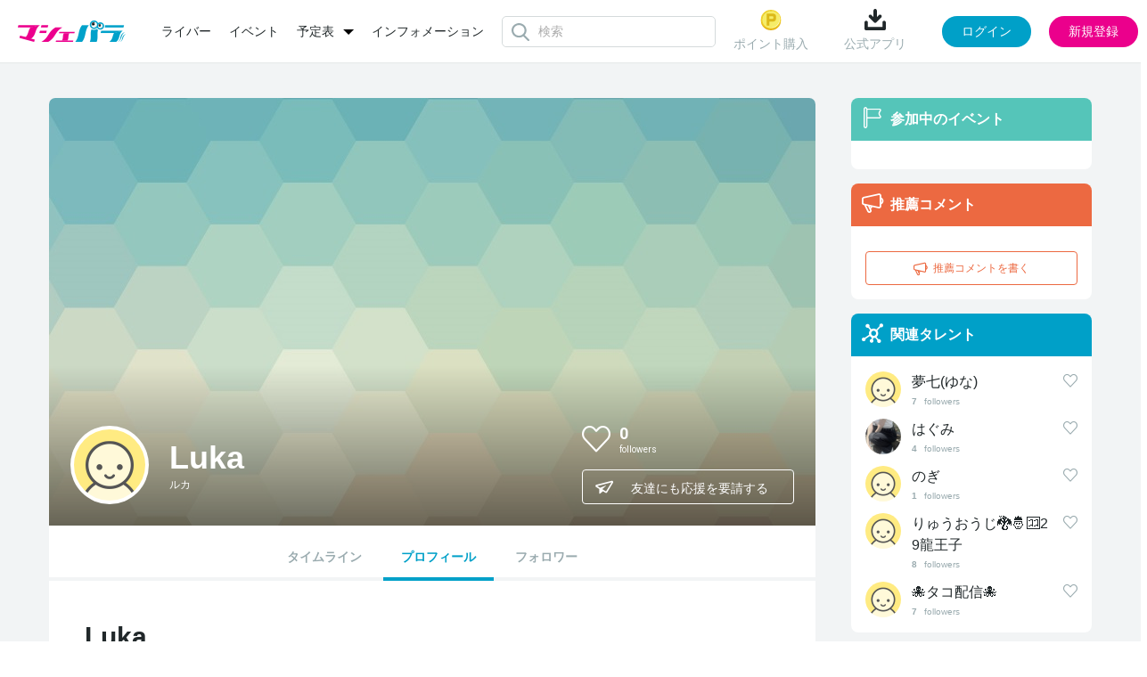

--- FILE ---
content_type: text/html; charset=UTF-8
request_url: https://www2.mache.tv/talent/luka/
body_size: 5949
content:
<!DOCTYPE html>
<html lang="ja">
<head>
<meta charset="UTF-8"/>
<title>Lukaのプロフィール | マシェバラ</title>
<meta name="description" content="Lukaのプロフィールページです。"/>
<meta name="keywords" content="Luka,マシェバラ"/>
<meta content="width=device-width, initial-scale=1.0, user-scalable=no" name="viewport"/>

<link rel="canonical" href="https://www.mache.tv/talent/luka/"/>
<link rel="icon" href="/favicon.ico?date=20161207194251" type="image/x-icon"/>
<link rel="icon" href="/favicon.ico?date=20161207194251" type="image/vnd.microsoft.icon"/>
<link rel="shortcut icon" href="/favicon.ico?date=20161207194251" type="image/x-icon"/>
<link href="/css/common.css?date=20251209113737" rel="stylesheet" type="text/css"/>
<link href="/css/modal.css?date=20240215113753" rel="stylesheet" type="text/css"/>
<link href="/css/upload.css?date=20200707025059" rel="stylesheet" type="text/css"/>
<link href="https://fonts.googleapis.com/css?family=Roboto:400,100,300,700|Roboto+Condensed:700" rel="stylesheet" type="text/css"/>
<script charset="utf-8" src="/js/jquery-2.1.4.min.js" type="text/javascript"></script> 
<script charset="utf-8" src="/js/perfect-scrollbar.jquery.js" type="text/javascript"></script> 
<script charset="utf-8" src="/js/jquery.Jcrop.js" type="text/javascript"></script> 
<script charset="utf-8" src="/js/farbtastic.js" type="text/javascript"></script> 
<script charset="utf-8" src="/js/project.js?date=20250929154119" type="text/javascript"></script> 
<script charset="utf-8" src="/js/project_sample.js" type="text/javascript"></script> 
<script charset="utf-8" src="/js/common.js?date=20251015104310" type="text/javascript"></script> 
<script charset="utf-8" src="/js/mypage.js?date=20250623152410" type="text/javascript"></script> 
<!--[if lt IE 9]>
    <script src="http://html5shim.googlecode.com/svn/trunk/html5.js"></script>
    <![endif]--> 

<script charset="utf-8" type="text/javascript">
    (function (_g) {
      // _g: globalオブジェクト(window)
      _g.inn_env = _g.inn_env || {};
      _g.inn_env.front_base = '/';
      _g.inn_env.front_api_base = '/api/';
      _g.inn_env.emitter_namespace = '/prod';
      _g.inn_env.heartbeat_interval = '20000';
      _g.inn_env.session_cookie = 'SID';
      _g.inn_env.emoji_list = ["nikoniko","heart","wink","kiss","warai","ikari","kanasi","namida","bikuri","ga-nn","dokidoki","furareta","mukimuki","ok","good","hakushu_1","hakushu_2","guu","pieace","byebye","kirakira","ase","ase_namida","dash_tameiki","zzz","bikkuri","hatena","runrun","craker","star"];
    })(window);
    </script> 
<script charset="utf-8" src="/js/variety.js?date=20240401120134" type="text/javascript"></script> 
<script charset="utf-8" src="/js/variety_mypage_account.js?date=20230530143814" type="text/javascript"></script> 
<script charset="utf-8" src="/js/scroll.js" type="text/javascript"></script> 

<!-- Google Tag Manager --> 
<script>/*<![CDATA[*/(function(w,d,s,l,i){w[l]=w[l]||[];w[l].push({'gtm.start':
new Date().getTime(),event:'gtm.js'});var f=d.getElementsByTagName(s)[0],
j=d.createElement(s),dl=l!='dataLayer'?'&l='+l:'';j.async=true;j.src=
'https://www.googletagmanager.com/gtm.js?id='+i+dl;f.parentNode.insertBefore(j,f);
})(window,document,'script','dataLayer','GTM-MZ699N2');/*]]>*/</script> 
<!-- End Google Tag Manager -->

<meta name="twitter:card" content="summary"/>
<meta name="twitter:site" content="@MacheVariety"/>
<meta name="twitter:title" content="マシェバラ 芸能人によるネット生放送＆ライブトークバラエティ"/>
<meta name="twitter:description" content="芸能人によるネット生放送＆ライブトークイベントを配信。お笑い芸人、女優、アイドル多数出演。"/>

	<meta name="twitter:image" content="https://www.mache.tv/images/img-logo-machevariety-1000.png"/>
	
	<meta name="twitter:url" content="https://www.mache.tv"/>
	
	<meta property="og:type" content="website"/>
	<meta property="og:title" content="マシェバラ 芸能人によるネット生放送＆ライブトークバラエティ"/>
	<meta property="og:url" content="https://www.mache.tv"/>
	
	<meta property="og:description" content="芸能人によるネット生放送＆ライブトークイベントを配信。お笑い芸人、女優、アイドル多数出演。"/>
	<meta property="og:site_name" content="マシェバラ"/>
	<meta property="og:image" content="https://www.mache.tv/images/img-logo-machevariety-1000.png"/>
	
	
	


</head>
<body>
<div class="l-layer l-layer--modal" id="l-layer--modal"></div>
<div class="l-layer l-layer--notification" id="l-layer--notification"></div>
<div class="l-layer l-layer--page" id="l-layer--page"> 
	
    
	<header class="site_header">
        
		<div class="inner">
			<div class="left_box">
				<div class="brand">
					<a href="/">
						<img alt="マシェバラ" height="24" src="/images/img-logo-machevariety.png" srcset="/images/img-logo-machevariety-x2.png 2x" width="121"/>
					</a>
				</div>
        	    
	<nav class="header_menu">
		<ul class="menu_list">
			<li class="list-item">
				<a href="/talent/">ライバー</a>
			</li>
			<li class="list-item">
				<a href="/event/">イベント</a>
			</li>
		<li class="list-item dropdown">
				<div class="dropdown-toggle">
					<a class="dropdown-toggle-menu">予定表</a>
				</div>
				<ul class="dropdown-menu">
					<li><a href="/program/">番組表</a></li>
					<li style="margin-top: 15px;"><a href="/realevent/schedule">リアルイベント</a></li>
				</ul>
			</li>
			<!-- <li class="list-item">
				<a href="/program/">番組表</a>
			</li> -->
			<li class="list-item">
				<a href="/info/">インフォメーション</a>
			</li>
		</ul>
	</nav>

        	    
	<div class="header_search">
		<div class="icon__loader"></div>
		<div class="search_form">
			<input type="text" class="input_search" id="common_searchBox" placeholder="検索" autocomplete="off"/>
		</div>
		<div class="search_suggest" id="common_suggestMenu">
			<div class="p-header-search__suggestMenu__inner suggest_menu">
				<div class="category">
					<div class="category_head">
						<div class="ttl">ライバー (0)</div>
					</div>
					<div class="category_body">
						<div class="not_found">
							該当のライバーが見つかりません
						</div>
					</div>
				</div>
				<div class="category">
					<div class="category_head">
						<div class="ttl">イベント (0)</div>
					</div>
					<div class="category_body">
						<div class="not_found">
							該当のイベントが見つかりません
						</div>
					</div>
				</div>
			</div>
		</div>
	</div>

			</div>
			<div class="right_box">
        	    
	
		<div class="before_login">
			<div class="header_menu">
				
					<div class="menu-item">
						<a href="/account/sns_login_modal" class="js-modal-trigger" data-modal-url="/account/sns_login_modal">
							<img src="/images/common/header_point.png" alt="ポイントのアイコン"/>
							ポイント購入
						</a>
					</div>
				
				
				<div class="menu-item download">
					<div class="name" id="download">
						<img src="/images/common/header_download.png" alt="ダウンロードのアイコン"/>
						公式アプリ
					</div>
					<div class="code">
						<div class="ttl">読み取る</div>
						<div class="image">
							<img src="/images/common/qr.png" alt="マシェバラアプリはこちらから"/>
						</div>
						<div class="close">
							<img src="/images/common/close.svg" alt="閉じる"/>
						</div>
					</div>
				</div>
			</div>
			<div class="action" id="js-login_modal" data-is_required_login="false">
				<button type="button" class="js-modal-trigger button button_login" data-modal-url="/account/sns_login_modal">ログイン</button>
				<button type="button" class="js-modal-trigger button button_regist" data-modal-url="/account/register_modal">新規登録</button>
			</div>
		</div>
	

	

	

	
	
		<div class="hidden" id="meta_flag" data-is_success="0"></div>
	

	<div class="hidden" id="modal_flags" data-production_email_check_modal_show="0" data-tc_modal_show="0" data-meta_user_delete_modal_show="0"></div>
<script>
	$(document).ready(function() {
		let modal_urls = []
		let modal_flags = $("#modal_flags").data()
		let meta_flag = $("#meta_flag").data()

		$.each(modal_flags, function(key, value) {
			if (value == 1) {
				switch (key) {
					case 'production_email_check_modal_show':
						modal_urls.push("/index/production_email_check_modal")
						break;
						
						case 'tc_modal_show':
						modal_urls.push("/index/tc_modal")
						break;

						case 'meta_user_delete_modal_show':
						let is_success = meta_flag.is_success ?? 0;
						modal_urls.push(`/index/meta_user_delete_modal?is_success_meta=` + is_success);
						break;
				
					default:
						break;
				}
			} 
		})

		macheVariety.Modal_Show_Multiple(modal_urls); 
	});
</script>

			</div>
		</div>
	</header>
   	
    

	<div class="l-block-full">
		<div class="inner">
			<div class="l-block-full__mainCol"></div>
		</div>
	</div>
	<div class="l-block-main l-block-main--2col-ctntLeft">
		<div class="inner"> 
			
	<div class="page_talent">
		<div class="profile">
			<div class="l-block-main__content"> 
				<section class="p-ctntPanel"> 
					
<!--talentDetail cover-->
    <header class="p-talentDetail-cover">
        <div class="p-talentDetail-cover__left">
            <div class="p-talentDetail-cover__profPic">
                <div class="pic">
                    <div class="c-circlePic">
                        <img alt="" height="80" src="/images/default_prof_pic.png" width="80"/>
                    </div>
                </div>
            </div>
            <h1 class="p-talentDetail-cover__name">
              <div class="name">Luka</div>
              <div class="kana">ルカ</div>
              
            </h1>
        </div>
        <div class="p-talentDetail-cover__right">
            <ul class="p-talentDetail-cover__social">
                <div class="p-talentDetail-cover__social__followers">
                    <div class="c-followSwitch js-followSwitch luka" id="luka" onclick="follow_toggle(&#039;luka&#039;, &#039;/member/change_follow&#039;)">
                        <i class="icon c-followSwitch__icon heartSwitch"></i>
                    </div>
                    <div class="followers__cnt">
                        <span class="cnt" id="cnt-luka">0</span>
                        <span class="label">followers</span>
                    </div>
                </div>
                <div class="p-talentDetail-cover__social__link">
                    <div class="link">
                        
                    </div>
                    <div class="link">
                        
                    </div>
                </div>
            </ul>
            <div class="p-talentDetail-cover__share js-sharePopup">
                <button class="p-talentDetail-cover__share__btn c-lineBtn" type="button"><i class="icon icon-mv-airplane"></i><span class="label">友達にも応援を要請する</span></button>
                <div class="p-talentDetail-cover__share__pop">
                    <div class="pop__body">
                        <div class="pop__item">
                            <i class="icon icon-mv-twitter-xs xtwitter" onclick="window.open('https://x.com/share?text=マシェバラでLukaを一緒に応援しよう！%0a&amp;url='+encodeURIComponent(location.href),'twitter-share-dialog','width=626,height=436');return false;"></i>
                        </div>
                        <div class="pop__item fb-share-button">
                            <i class="icon icon-mv-facebook-s facebook" onclick="window.open('https://www.facebook.com/sharer/sharer.php?u='+encodeURIComponent(location.href),'facebook-share-dialog','width=626,height=436');return false;"></i>
                        </div>
                    </div>
                </div>
            </div>
        </div>
        <div class="talent_cover_img">
            <img class="cover_img" alt="" src="/images/talent_default_pc.jpg"/>
        </div>
    </header>
<!--//talentDetail cover-->

<!--talentDetail nav-->
	<nav class="p-talentDetail-nav">
		<ul class="p-talentDetail-nav__list">
			<li class="p-talentDetail-nav__item  "><a href="/talent/luka/timeline">タイムライン</a></li>
			<li class="p-talentDetail-nav__item  is-current "><a href="/talent/luka/">プロフィール</a></li>
			
			<li class="p-talentDetail-nav__item  "><a href="/talent/luka/follower/">フォロワー</a></li>

		</ul>
	</nav>
<!--//talentDetail nav-->

					<div class="p-ctntPanel__body"> 
						<article class="p-talentDetail-profileArticle">
							<h1 class="p-talentDetail-profileArticle__header">
								<div class="p-talentDetail-profileArticle__name">Luka</div>
								<div class="p-talentDetail-profileArticle__kana">ルカ</div>
								
							</h1>
							
							<div class="c-hztlTermList c-hztlTermList--prof">
								
								
								
								
								
								
								
								
								
								
								
								
								
								
								
								
								
							</div>
						</article>
						
						
						
						
						
					</div>
				</section>
			</div>
		</div>
	</div>
<script charset="utf-8" src="/js/jquery.jqplot.min.js" type="text/javascript"></script> 
<script charset="utf-8" src="/js/jqplot.donutRenderer.min.js" type="text/javascript"></script> 
<script>
$(function() {
	var chartData = [
		['アイドル', ],
		['タレント', ],
		['グラビア', ],
		['モデル', ],
		['コスプレ', ],
		['バラエティ', ],
		['その他', ],
	];

	var chartSeriesColors = [
		"#eb008c", "#e4b100", "#00a0c8", "#55c5b9", "#ec6941", "#9aabaf", "#dde1e2",
		"#eb008c", "#e4b100", "#00a0c8", "#55c5b9", "#ec6941", "#9aabaf", "#dde1e2"
	];

	var plot1 = jQuery.jqplot ('profChartCanvas', [chartData],{
		seriesColors: chartSeriesColors,
		stackSeries: true,
		seriesDefaults: {
			renderer: jQuery.jqplot.DonutRenderer,
			rendererOptions: {
				showDataLabels: true,
				dataLabels: "label",
				startAngle: -90,
				shadow: false,
				padding: 0,
			},
		},
		legend: { show:false, location: 'e' },
		grid: {
			background: "transparent",
			borderColor: "transparent",
			borderWidth: 0,
			shadow: false,
		},
		gridDimensions:{
			width: 270,
			height: 270,
		},
	});
});
</script> 

			<div class="l-block-main__side">
  <!--sideLiveBox-->
  
  <!--//sideLiveBox-->

  <!--sideBox event-->
  <aside class="p-sideBox p-sideBox--event">
  <header class="p-sideBox__header p-sideBox__header--green">
    <i class="icon icon-mv-flag"></i>
    <h2 class="label">参加中のイベント</h2>
  </header>
  <div class="p-sideBox__body">
    <nav>
      <ul class="c-eventList">
        
      </ul>
    </nav>
  </div>
</aside>
  <!--//sideBox event-->

  <!--sideBox recommend-->
  <aside class="p-sideBox p-sideBox--recommend">
	<header class="p-sideBox__header p-sideBox__header--orange">
		<i class="icon icon-mv-megaphone"></i>
		<h2 class="label">推薦コメント</h2>
	</header>
	<div class="p-sideBox__body">
		<div class="c-commentList js-commentList">
			<ul class="c-commentList__list">
				<!--デフォルトでは５件表示。「もっとみる」クリックでパネルが伸びて10件表示に変更-->
				
			</ul>
			<div class="c-commentList__moreLink">
				<a href="#">もっとみる</a>
			</div>
			<!-- ADelaCruz INNR_VARIETY-219, INNR_VARIETY-220 bug fix start -->
			
			
				<button class="js-modal-trigger c-lineBtn c-lineBtn--recommendAdd" data-modal-url="/account/sns_login_modal">
					<i class="icon icon-mv-megaphone"></i><span class="label">推薦コメントを書く</span>
				</button>
			
			<!-- ADelaCruz INNR_VARIETY-219, INNR_VARIETY-220 bug fix end -->
		</div>
	</div>
</aside>
  <!--//sideBox recommend-->

  <!--sideBox relatedTalent-->
  <aside class="p-sideBox p-sideBox--relatedTalent">
  <header class="p-sideBox__header p-sideBox__header--blue">
    <i class="icon icon-mv-relation"></i>
    <h2 class="label">関連タレント</h2>
  </header>
  <div class="p-sideBox__body">
    <div class="c-relatedTalent">
      <ul class="c-relatedTalent__list">
        
          <li class="c-relatedTalent__item">
            <div class="c-relatedTalent__name">
              <a href="/talent/10898/">夢七(ゆな)</a>
            </div>
            <div class="c-relatedTalent__profPic">
              <a href="/talent/10898/" style="text-decoration:none;">
	              <span class="c-circlePic">
	              	<img height="40" width="40" alt="夢七(ゆな)のプロフィール画像" src="/images/default_prof_pic.png"/>
	              </span>
              </a>
            </div>
            <div class="c-relatedTalent__follower">
            	<span class="cnt" id="cnt-10898">7</span>
              	<span class="label">followers</span>
            </div>
            <div class="c-relatedTalent__followBtn c-followSwitch js-followSwitch  10898" id="10898" onclick="follow_toggle(&#039;10898&#039;,&#039;/member/change_follow&#039;, &#039;talent&#039;)">
                  <i class="icon c-followSwitch__icon"></i>
            </div>
          </li>
        
          <li class="c-relatedTalent__item">
            <div class="c-relatedTalent__name">
              <a href="/talent/9512/">はぐみ</a>
            </div>
            <div class="c-relatedTalent__profPic">
              <a href="/talent/9512/" style="text-decoration:none;">
	              <span class="c-circlePic">
	              	<img height="40" width="40" alt="はぐみのプロフィール画像" src="https://inn2sst03.blob.core.windows.net/inn/talent_img/image_id/8da7941e-5415-4042-c65c-67337dccf773.jpg"/>
	              </span>
              </a>
            </div>
            <div class="c-relatedTalent__follower">
            	<span class="cnt" id="cnt-9512">4</span>
              	<span class="label">followers</span>
            </div>
            <div class="c-relatedTalent__followBtn c-followSwitch js-followSwitch  9512" id="9512" onclick="follow_toggle(&#039;9512&#039;,&#039;/member/change_follow&#039;, &#039;talent&#039;)">
                  <i class="icon c-followSwitch__icon"></i>
            </div>
          </li>
        
          <li class="c-relatedTalent__item">
            <div class="c-relatedTalent__name">
              <a href="/talent/11024/">のぎ</a>
            </div>
            <div class="c-relatedTalent__profPic">
              <a href="/talent/11024/" style="text-decoration:none;">
	              <span class="c-circlePic">
	              	<img height="40" width="40" alt="のぎのプロフィール画像" src="/images/default_prof_pic.png"/>
	              </span>
              </a>
            </div>
            <div class="c-relatedTalent__follower">
            	<span class="cnt" id="cnt-11024">1</span>
              	<span class="label">followers</span>
            </div>
            <div class="c-relatedTalent__followBtn c-followSwitch js-followSwitch  11024" id="11024" onclick="follow_toggle(&#039;11024&#039;,&#039;/member/change_follow&#039;, &#039;talent&#039;)">
                  <i class="icon c-followSwitch__icon"></i>
            </div>
          </li>
        
          <li class="c-relatedTalent__item">
            <div class="c-relatedTalent__name">
              <a href="/talent/13656/">りゅうおうじ🐉🤴🈁29龍王子</a>
            </div>
            <div class="c-relatedTalent__profPic">
              <a href="/talent/13656/" style="text-decoration:none;">
	              <span class="c-circlePic">
	              	<img height="40" width="40" alt="りゅうおうじ🐉🤴🈁29龍王子のプロフィール画像" src="/images/default_prof_pic.png"/>
	              </span>
              </a>
            </div>
            <div class="c-relatedTalent__follower">
            	<span class="cnt" id="cnt-13656">8</span>
              	<span class="label">followers</span>
            </div>
            <div class="c-relatedTalent__followBtn c-followSwitch js-followSwitch  13656" id="13656" onclick="follow_toggle(&#039;13656&#039;,&#039;/member/change_follow&#039;, &#039;talent&#039;)">
                  <i class="icon c-followSwitch__icon"></i>
            </div>
          </li>
        
          <li class="c-relatedTalent__item">
            <div class="c-relatedTalent__name">
              <a href="/talent/18378/">🐙タコ配信🐙</a>
            </div>
            <div class="c-relatedTalent__profPic">
              <a href="/talent/18378/" style="text-decoration:none;">
	              <span class="c-circlePic">
	              	<img height="40" width="40" alt="🐙タコ配信🐙のプロフィール画像" src="/images/default_prof_pic.png"/>
	              </span>
              </a>
            </div>
            <div class="c-relatedTalent__follower">
            	<span class="cnt" id="cnt-18378">7</span>
              	<span class="label">followers</span>
            </div>
            <div class="c-relatedTalent__followBtn c-followSwitch js-followSwitch  18378" id="18378" onclick="follow_toggle(&#039;18378&#039;,&#039;/member/change_follow&#039;, &#039;talent&#039;)">
                  <i class="icon c-followSwitch__icon"></i>
            </div>
          </li>
        
      </ul>
    </div>
  </div>
</aside>
  <!--//sideBox relatedTalent-->
</div>
		</div>
	</div>
	<div class="p-pageScrollUp" id="pageScrollUp"> <i class="icon icon-mv-arrow2-up"></i> </div>
	
	<footer class="site_footer">
		<div class="inner">
			<nav class="footer_menu">
				<ul class="menu_list">
					<li class="list-item"> <a href="/About/rule/">利用規約</a> </li>
					<li class="list-item"> <a href="/privacypolicy/">プライバシーポリシー</a> </li>
					<li class="list-item"> <a href="/transaction/">特定商取引</a> </li>
					<li class="list-item"> <a href="/recommendation/">推奨環境</a> </li>
					<li class="list-item"> <a href="/company/">運営会社</a> </li>
					<li class="list-item"> <a href="/faq/">FAQ</a> </li>
					<li class="list-item"> <a href="/collaboration/television/">コラボレーション</a> </li>
					<li class="list-item"> <a href="/realevent/schedule">リアルイベント</a> </li>
					<li class="list-item"> <a href="/contact/">お問い合わせ</a> </li>
			</ul>
				<div class="social_list">
					<div class="list-item twitter">
						<a href="https://twitter.com/MacheVariety" target="_blank">
							<img src="/images/common/footer_x.png" alt="マシェバラ公式Xアカウント"/>
						</a>
					</div>
					<div class="list-item youtube">
						<a href="https://www.youtube.com/user/machetv" target="_blank">
							<img src="/images/common/footer_youtube.png" alt="マシェバラ公式Youtubeアカウント"/>
						</a>
					</div>
				</div>
			</nav>
			<div class="brand">
				<a href="/" class="logo">
					<img alt="マシェバラ" height="20" src="/images/common/footer_brand.png"/>
				</a>
				<small class="copyright">2007 - 2025 &copy; Macherie Variety </small>
			</div>
		</div>
	</footer>

</div>
</body>
</html>

--- FILE ---
content_type: text/css
request_url: https://www2.mache.tv/css/common.css?date=20251209113737
body_size: 126739
content:
@import url(https://fonts.googleapis.com/css?family=Roboto:400,100,300,700|Roboto+Condensed:700);
@charset "UTF-8";
/*===========================================================================
/ Style : common.css
/ option: SCSS(SASS) , pleeease
/============================================================================ */
/*===========================================================================
/  Foundation
/============================================================================ */
/*-----------------------------------------------------------------------
/ Foundation - reset
----------------------------------------------------------------------- */
html, body, div, span, applet, object, iframe, h1, h2, h3, h4, h5, h6, p, blockquote, pre, a, abbr, acronym, address, big, cite, code, del, dfn, em, img, ins, kbd, q, s, samp, small, strike, strong, sub, sup, tt, var, b, u, i, center, dl, dt, dd, ol, ul, li, fieldset, form, label, legend, table, caption, tbody, tfoot, thead, tr, th, td, article, aside, canvas, details, embed, figure, figcaption, footer, header, hgroup, menu, nav, output, ruby, section, summary, time, mark, audio, video {
	margin: 0;
	padding: 0;
	border: 0;
	font: inherit;
	font-size: 100%;
	vertical-align: baseline;
}
html {
	line-height: 1;
}
ol, ul {
	list-style: none;
}
table {
	border-collapse: collapse;
	border-spacing: 0;
}
caption, th, td {
	text-align: left;
	font-weight: normal;
	vertical-align: middle;
}
q, blockquote {
	quotes: none;
}
q:before, q:after, blockquote:before, blockquote:after {
	content: "";
	content: none;
}
a img {
	border: none;
}
article, aside, details, figcaption, figure, footer, header, hgroup, main, menu, nav, section, summary {
	display: block;
}
/*-----------------------------------------------------------------------
/ Foundation - base
----------------------------------------------------------------------- */
html {
	height: 100%;
	min-height: 100%;
	font-family: "メイリオ", "Meiryo", "ヒラギノ角ゴ Pro W3", "Hiragino Kaku Gothic Pro", "ＭＳ Ｐゴシック", sans-serif;
	line-height: 1.5;
	font-size: 62.5%;
}
body {
	height: 100%;
	min-height: 100%;
	color: #21282a;
	background-color: #fff;
	font-size: 14px;
	-webkit-font-smoothing: antialiased !important;
	word-wrap: break-word;
	word-break: break-all;
	white-space: normal;
}
a {
	cursor: pointer;
	-webkit-transition: all 0.2s linear;
    transition: all 0.2s linear;
}
a:link {
	color: #00a0c8;
	text-decoration: none;
}
a:visited {
	color: #00a0c8;
	text-decoration: none;
}
a:hover {
	color: #00a0c8;
	text-decoration: underline;
}
a:active {
	color: #00a0c8;
	text-decoration: underline;
}
img {
	vertical-align: middle;
}
button, select, option, textarea, input[type="text"], input[type="password"] {
	font-family: "メイリオ", "Meiryo", "ヒラギノ角ゴ Pro W3", "Hiragino Kaku Gothic Pro", "ＭＳ Ｐゴシック", sans-serif;
	outline: none;
}
input, textarea, button, select, option {
	-webkit-font-smoothing: antialiased !important;
}
strong {
	font-weight: bold;
}
video {
	background-color: #000;
}
::-webkit-input-placeholder {
	color: #acacac;
}
::-moz-placeholder {
	color: #acacac;
}
:-ms-input-placeholder {
	color: #acacac;
}
::placeholder {
	color: #acacac;
}
.hidden {
	display: none !important;
}


.clearfix:after {
    content: "";
    display: block;
    clear: both;
}
.clearfix:before {
    content: "";
    display: block;
    clear: both;
}
.clearfix {
    display: block;
}

/*===========================================================================
/  Object - Utility
/============================================================================ */
/*	inline style
----------------------------------------------------------------- */
.u-text-strong, .u-fs--b, .fs-b {
	font-weight: bold !important;
}
.u-fs--ud {
	text-decoration: underline;
}
.u-fs--n {
	font-weight: normal !important;
}
.fs-8 {
	font-size: 8px !important;
}
.fs-9 {
	font-size: 9px !important;
}
.fs-10 {
	font-size: 10px !important;
}
.fs-11 {
	font-size: 11px !important;
}
.fs-12 {
	font-size: 12px !important;
}
.fs-13 {
	font-size: 13px !important;
}

.account_menu .account .userid_tbl {
display: table;
border-bottom: solid 1px #9AABAF;
padding-bottom: 2rem;
margin-bottom: 2rem;
width: 100%;
}
.account_menu .account .userid_tr {
display: table-row;
text-align: center;
}
.account_menu .account .userid_tr .td1{
vertical-align: top;
display: table-cell;
width: 34px;
}

.account_menu .account .userid {
border-bottom: solid 1px #9AABAF;
padding-bottom: 2rem;
margin-bottom: 2rem;
}
.account_menu .account .userid div{
text-align: center;
}

.site_header .inner .left_box .header_menu .menu_list{
	font-size: 1.4rem;
	display: flex;
	align-items: center;
    white-space: nowrap;
}
.site_header .inner .left_box .header_menu .menu_list .list-item + .list-item{
	margin-left: 4rem;
}
.fs-14 {
	font-size: 14px !important;
}
.fs-15 {
	font-size: 15px !important;
}
.fs-16 {
	font-size: 16px !important;
}
.site_header .inner .left_box .header_search{
	position: relative;
	margin-right: 2rem;
}
.fs-17 {
	font-size: 17px !important;
}
.fs-18 {
	font-size: 18px !important;
}
.fs-19 {
	font-size: 19px !important;
}
.fs-20 {
	font-size: 20px !important;
}
.fs-21 {
	font-size: 21px !important;
}
.fs-22 {
	font-size: 22px !important;
}
.fs-23 {
	font-size: 23px !important;
}
.fs-24 {
	font-size: 24px !important;
}
.fs-25 {
	font-size: 25px !important;
}
.fs-26 {
	font-size: 26px !important;
}
.fs-27 {
	font-size: 27px !important;
}
.fs-28 {
	font-size: 28px !important;
}
.fs-29 {
	font-size: 29px !important;
}
.fs-30 {
	font-size: 30px !important;
}
.fs-31 {
	font-size: 31px !important;
}
.fs-32 {
	font-size: 32px !important;
}
.fs-33 {
	font-size: 33px !important;
}
.fs-34 {
	font-size: 34px !important;
}
.fs-35 {
	font-size: 35px !important;
}
.fs-36 {
	font-size: 36px !important;
}
.fs-37 {
	font-size: 37px !important;
}
.fs-38 {
	font-size: 38px !important;
}
.fs-39 {
	font-size: 39px !important;
}
.fs-40 {
	font-size: 40px !important;
}
.fs-41 {
	font-size: 41px !important;
}
.fs-42 {
	font-size: 42px !important;
}
.fs-43 {
	font-size: 43px !important;
}
.fs-44 {
	font-size: 44px !important;
}
.fs-45 {
	font-size: 45px !important;
}
.fs-46 {
	font-size: 46px !important;
}
.fs-47 {
	font-size: 47px !important;
}
.fs-48 {
	font-size: 48px !important;
}
.u-fs--8 {
	font-size: 8px !important;
}
.u-fs--9 {
	font-size: 9px !important;
}
.u-fs--10 {
	font-size: 10px !important;
}
.u-fs--11 {
	font-size: 11px !important;
}
.u-fs--12 {
	font-size: 12px !important;
}
.u-fs--13 {
	font-size: 13px !important;
}
.u-fs--14 {
	font-size: 14px !important;
}
.u-fs--15 {
	font-size: 15px !important;
}
.u-fs--16 {
	font-size: 16px !important;
}
.u-fs--17 {
	font-size: 17px !important;
}
.u-fs--18 {
	font-size: 18px !important;
}
.u-fs--19 {
	font-size: 19px !important;
}
.u-fs--20 {
	font-size: 20px !important;
}
.u-fs--21 {
	font-size: 21px !important;
}
.u-fs--22 {
	font-size: 22px !important;
}
.u-fs--23 {
	font-size: 23px !important;
}
.u-fs--24 {
	font-size: 24px !important;
}
.u-fs--25 {
	font-size: 25px !important;
}
.u-fs--26 {
	font-size: 26px !important;
}
.u-fs--27 {
	font-size: 27px !important;
}
.u-fs--28 {
	font-size: 28px !important;
}
.u-fs--29 {
	font-size: 29px !important;
}
.u-fs--30 {
	font-size: 30px !important;
}
.u-fs--31 {
	font-size: 31px !important;
}
.u-fs--32 {
	font-size: 32px !important;
}
.u-fs--33 {
	font-size: 33px !important;
}
.u-fs--34 {
	font-size: 34px !important;
}
.u-fs--35 {
	font-size: 35px !important;
}
.u-fs--36 {
	font-size: 36px !important;
}
.u-fs--37 {
	font-size: 37px !important;
}
.u-fs--38 {
	font-size: 38px !important;
}
.u-fs--39 {
	font-size: 39px !important;
}
.u-fs--40 {
	font-size: 40px !important;
}
.u-fs--41 {
	font-size: 41px !important;
}
.u-fs--42 {
	font-size: 42px !important;
}
.u-fs--43 {
	font-size: 43px !important;
}
.u-fs--44 {
	font-size: 44px !important;
}
.u-fs--45 {
	font-size: 45px !important;
}
.u-fs--46 {
	font-size: 46px !important;
}
.u-fs--47 {
	font-size: 47px !important;
}
.u-fs--48 {
	font-size: 48px !important;
}
.u-fc-red {
	color: #e71f19 !important;
}
.u-fc-orange {
	color: #ec6941 !important;
}
.u-fc-pink {
	color: #f3676a !important;
}
.u-fc-green {
	color: #14CA36 !important;
}
.u-fc-eGreen {
	color: #55c5b9 !important;
}
.u-fc-eBlue {
	color: #12bad5 !important;
}
.u-fc-gray {
	color: #a2a9b2 !important;
}
.u-align-left {
	text-align: left !important;
}
.u-align-center {
	text-align: center !important;
}
.u-align-right {
	text-align: right !important;
}
.u-valign-top {
	vertical-align: top !important;
}
.u-valign-mdl {
	vertical-align: middle !important;
}
.u-valign-btm {
	vertical-align: bottom !important;
}
.u-list {
	margin: 0.5em 0;
	padding-left: 1.5em;
	list-style: disc outside;
}
.u-align-search {
	padding-left: 21%;
	padding-top: 3%;
	padding-bottom: 2%;
}
.u-resKeyword {
	background-color: #fff100;
	font-weight: bold;
	color: #21282a;
}
/*-----------------------------------------------------------------------
/ Utirity - color
----------------------------------------------------------------------- */
.u-color--black {
	color: #21282a;
}
.u-color--gray {
	color: #9aabaf;
}
.u-color--blue {
	color: #00a0c8;
}
.u-color--green {
	color: #55c5b9;
}
.u-color--yellow {
	color: #e4b100;
}
.u-color--orange {
	color: #ec6941;
}
.u-color--pink, .c-historyTbl-deliveryStatus .statusLabel--pink {
	color: #eb008c;
}
.u-color--facebook {
	color: #3b5998;
}
.u-color--twitter {
	color: #55acee;
}
.u-color--xtwitter::before {
	background-color: #000 !important;
}
/*-----------------------------------------------------------------------
/ Utirity - magin
----------------------------------------------------------------------- */
.u-m-auto {
	margin: auto;
}
.u-mrl-auto {
	margin-right: auto;
	margin-left: auto;
}
.u-mt-0 {
	margin-top: 0px !important;
}
.u-mt-0 {
	margin-top: 0px !important;
}
.u-mt-0 {
	margin-top: 0px !important;
}
.u-mt-1 {
	margin-top: 1px !important;
}
.u-mt-10 {
	margin-top: 10px !important;
}
.u-mt-8 {
	margin-top: 8px !important;
}
.u-mt-2 {
	margin-top: 2px !important;
}
.u-mt-20 {
	margin-top: 20px !important;
}
.u-mt-16 {
	margin-top: 16px !important;
}
.u-mt-3 {
	margin-top: 3px !important;
}
.u-mt-30 {
	margin-top: 30px !important;
}
.u-mt-24 {
	margin-top: 24px !important;
}
.u-mt-4 {
	margin-top: 4px !important;
}
.u-mt-40 {
	margin-top: 40px !important;
}
.u-mt-32 {
	margin-top: 32px !important;
}
.u-mt-5 {
	margin-top: 5px !important;
}
.u-mt-50 {
	margin-top: 50px !important;
}
.u-mt-40 {
	margin-top: 40px !important;
}
.u-mt-6 {
	margin-top: 6px !important;
}
.u-mt-60 {
	margin-top: 60px !important;
}
.u-mt-48 {
	margin-top: 48px !important;
}
.u-mt-7 {
	margin-top: 7px !important;
}
.u-mt-70 {
	margin-top: 70px !important;
}
.u-mt-56 {
	margin-top: 56px !important;
}
.u-mt-8 {
	margin-top: 8px !important;
}
.u-mt-80 {
	margin-top: 80px !important;
}
.u-mt-64 {
	margin-top: 64px !important;
}
.u-mt-9 {
	margin-top: 9px !important;
}
.u-mt-90 {
	margin-top: 90px !important;
}
.u-mt-72 {
	margin-top: 72px !important;
}
.u-mt-10 {
	margin-top: 10px !important;
}
.u-mt-100 {
	margin-top: 100px !important;
}
.u-mt-80 {
	margin-top: 80px !important;
}
.u-mt-11 {
	margin-top: 11px !important;
}
.u-mt-110 {
	margin-top: 110px !important;
}
.u-mt-88 {
	margin-top: 88px !important;
}
.u-mt-12 {
	margin-top: 12px !important;
}
.u-mt-120 {
	margin-top: 120px !important;
}
.u-mt-96 {
	margin-top: 96px !important;
}
.u-mt-13 {
	margin-top: 13px !important;
}
.u-mt-130 {
	margin-top: 130px !important;
}
.u-mt-104 {
	margin-top: 104px !important;
}
.u-mt-14 {
	margin-top: 14px !important;
}
.u-mt-140 {
	margin-top: 140px !important;
}
.u-mt-112 {
	margin-top: 112px !important;
}
.u-mt-15 {
	margin-top: 15px !important;
}
.u-mt-150 {
	margin-top: 150px !important;
}
.u-mt-120 {
	margin-top: 120px !important;
}
.u-mt-16 {
	margin-top: 16px !important;
}
.u-mt-160 {
	margin-top: 160px !important;
}
.u-mt-128 {
	margin-top: 128px !important;
}
.u-mt-17 {
	margin-top: 17px !important;
}
.u-mt-170 {
	margin-top: 170px !important;
}
.u-mt-136 {
	margin-top: 136px !important;
}
.u-mt-18 {
	margin-top: 18px !important;
}
.u-mt-180 {
	margin-top: 180px !important;
}
.u-mt-144 {
	margin-top: 144px !important;
}
.u-mt-19 {
	margin-top: 19px !important;
}
.u-mt-190 {
	margin-top: 190px !important;
}
.u-mt-152 {
	margin-top: 152px !important;
}
.u-mt-20 {
	margin-top: 20px !important;
}
.u-mt-200 {
	margin-top: 200px !important;
}
.u-mt-160 {
	margin-top: 160px !important;
}
.u-mb-0 {
	margin-bottom: 0px !important;
}
.u-mb-0 {
	margin-bottom: 0px !important;
}
.u-mb-0 {
	margin-bottom: 0px !important;
}
.u-mb-1 {
	margin-bottom: 1px !important;
}
.u-mb-10 {
	margin-bottom: 10px !important;
}
.u-mb-8 {
	margin-bottom: 8px !important;
}
.u-mb-2 {
	margin-bottom: 2px !important;
}
.u-mb-20 {
	margin-bottom: 20px !important;
}
.u-mb-16 {
	margin-bottom: 16px !important;
}
.u-mb-3 {
	margin-bottom: 3px !important;
}
.u-mb-30 {
	margin-bottom: 30px !important;
}
.u-mb-24 {
	margin-bottom: 24px !important;
}
.u-mb-4 {
	margin-bottom: 4px !important;
}
.u-mb-40 {
	margin-bottom: 40px !important;
}
.u-mb-32 {
	margin-bottom: 32px !important;
}
.u-mb-5 {
	margin-bottom: 5px !important;
}
.u-mb-50 {
	margin-bottom: 50px !important;
}
.u-mb-40 {
	margin-bottom: 40px !important;
}
.u-mb-6 {
	margin-bottom: 6px !important;
}
.u-mb-60 {
	margin-bottom: 60px !important;
}
.u-mb-48 {
	margin-bottom: 48px !important;
}
.u-mb-7 {
	margin-bottom: 7px !important;
}
.u-mb-70 {
	margin-bottom: 70px !important;
}
.u-mb-56 {
	margin-bottom: 56px !important;
}
.u-mb-8 {
	margin-bottom: 8px !important;
}
.u-mb-80 {
	margin-bottom: 80px !important;
}
.u-mb-64 {
	margin-bottom: 64px !important;
}
.u-mb-9 {
	margin-bottom: 9px !important;
}
.u-mb-90 {
	margin-bottom: 90px !important;
}
.u-mb-72 {
	margin-bottom: 72px !important;
}
.u-mb-10 {
	margin-bottom: 10px !important;
}
.u-mb-100 {
	margin-bottom: 100px !important;
}
.u-mb-80 {
	margin-bottom: 80px !important;
}
.u-mb-11 {
	margin-bottom: 11px !important;
}
.u-mb-110 {
	margin-bottom: 110px !important;
}
.u-mb-88 {
	margin-bottom: 88px !important;
}
.u-mb-12 {
	margin-bottom: 12px !important;
}
.u-mb-120 {
	margin-bottom: 120px !important;
}
.u-mb-96 {
	margin-bottom: 96px !important;
}
.u-mb-13 {
	margin-bottom: 13px !important;
}
.u-mb-130 {
	margin-bottom: 130px !important;
}
.u-mb-104 {
	margin-bottom: 104px !important;
}
.u-mb-14 {
	margin-bottom: 14px !important;
}
.u-mb-140 {
	margin-bottom: 140px !important;
}
.u-mb-112 {
	margin-bottom: 112px !important;
}
.u-mb-15 {
	margin-bottom: 15px !important;
}
.u-mb-150 {
	margin-bottom: 150px !important;
}
.u-mb-120 {
	margin-bottom: 120px !important;
}
.u-mb-16 {
	margin-bottom: 16px !important;
}
.u-mb-160 {
	margin-bottom: 160px !important;
}
.u-mb-128 {
	margin-bottom: 128px !important;
}
.u-mb-17 {
	margin-bottom: 17px !important;
}
.u-mb-170 {
	margin-bottom: 170px !important;
}
.u-mb-136 {
	margin-bottom: 136px !important;
}
.u-mb-18 {
	margin-bottom: 18px !important;
}
.u-mb-180 {
	margin-bottom: 180px !important;
}
.u-mb-144 {
	margin-bottom: 144px !important;
}
.u-mb-19 {
	margin-bottom: 19px !important;
}
.u-mb-190 {
	margin-bottom: 190px !important;
}
.u-mb-152 {
	margin-bottom: 152px !important;
}
.u-mb-20 {
	margin-bottom: 20px !important;
}
.u-mb-200 {
	margin-bottom: 200px !important;
}
.u-mb-160 {
	margin-bottom: 160px !important;
}
.u-mr-0 {
	margin-right: 0px !important;
}
.u-mr-0 {
	margin-right: 0px !important;
}
.u-mr-0 {
	margin-right: 0px !important;
}
.u-mr-1 {
	margin-right: 1px !important;
}
.u-mr-10 {
	margin-right: 10px !important;
}
.u-mr-8 {
	margin-right: 8px !important;
}
.u-mr-2 {
	margin-right: 2px !important;
}
.u-mr-20 {
	margin-right: 20px !important;
}
.u-mr-16 {
	margin-right: 16px !important;
}
.u-mr-3 {
	margin-right: 3px !important;
}
.u-mr-30 {
	margin-right: 30px !important;
}
.u-mr-24 {
	margin-right: 24px !important;
}
.u-mr-4 {
	margin-right: 4px !important;
}
.u-mr-40 {
	margin-right: 40px !important;
}
.u-mr-32 {
	margin-right: 32px !important;
}
.u-mr-5 {
	margin-right: 5px !important;
}
.u-mr-50 {
	margin-right: 50px !important;
}
.u-mr-40 {
	margin-right: 40px !important;
}
.u-mr-6 {
	margin-right: 6px !important;
}
.u-mr-60 {
	margin-right: 60px !important;
}
.u-mr-48 {
	margin-right: 48px !important;
}
.u-mr-7 {
	margin-right: 7px !important;
}
.u-mr-70 {
	margin-right: 70px !important;
}
.u-mr-56 {
	margin-right: 56px !important;
}
.u-mr-8 {
	margin-right: 8px !important;
}
.u-mr-80 {
	margin-right: 80px !important;
}
.u-mr-64 {
	margin-right: 64px !important;
}
.u-mr-9 {
	margin-right: 9px !important;
}
.u-mr-90 {
	margin-right: 90px !important;
}
.u-mr-72 {
	margin-right: 72px !important;
}
.u-mr-10 {
	margin-right: 10px !important;
}
.u-mr-100 {
	margin-right: 100px !important;
}
.u-mr-80 {
	margin-right: 80px !important;
}
.u-mr-11 {
	margin-right: 11px !important;
}
.u-mr-110 {
	margin-right: 110px !important;
}
.u-mr-88 {
	margin-right: 88px !important;
}
.u-mr-12 {
	margin-right: 12px !important;
}
.u-mr-120 {
	margin-right: 120px !important;
}
.u-mr-96 {
	margin-right: 96px !important;
}
.u-mr-13 {
	margin-right: 13px !important;
}
.u-mr-130 {
	margin-right: 130px !important;
}
.u-mr-104 {
	margin-right: 104px !important;
}
.u-mr-14 {
	margin-right: 14px !important;
}
.u-mr-140 {
	margin-right: 140px !important;
}
.u-mr-112 {
	margin-right: 112px !important;
}
.u-mr-15 {
	margin-right: 15px !important;
}
.u-mr-150 {
	margin-right: 150px !important;
}
.u-mr-120 {
	margin-right: 120px !important;
}
.u-mr-16 {
	margin-right: 16px !important;
}
.u-mr-160 {
	margin-right: 160px !important;
}
.u-mr-128 {
	margin-right: 128px !important;
}
.u-mr-17 {
	margin-right: 17px !important;
}
.u-mr-170 {
	margin-right: 170px !important;
}
.u-mr-136 {
	margin-right: 136px !important;
}
.u-mr-18 {
	margin-right: 18px !important;
}
.u-mr-180 {
	margin-right: 180px !important;
}
.u-mr-144 {
	margin-right: 144px !important;
}
.u-mr-19 {
	margin-right: 19px !important;
}
.u-mr-190 {
	margin-right: 190px !important;
}
.u-mr-152 {
	margin-right: 152px !important;
}
.u-mr-20 {
	margin-right: 20px !important;
}
.u-mr-200 {
	margin-right: 200px !important;
}
.u-mr-160 {
	margin-right: 160px !important;
}
.u-ml-0 {
	margin-left: 0px !important;
}
.u-ml-0 {
	margin-left: 0px !important;
}
.u-ml-0 {
	margin-left: 0px !important;
}
.u-ml-1 {
	margin-left: 1px !important;
}
.u-ml-10 {
	margin-left: 10px !important;
}
.u-ml-8 {
	margin-left: 8px !important;
}
.u-ml-2 {
	margin-left: 2px !important;
}
.u-ml-20 {
	margin-left: 20px !important;
}
.u-ml-16 {
	margin-left: 16px !important;
}
.u-ml-3 {
	margin-left: 3px !important;
}
.u-ml-30 {
	margin-left: 30px !important;
}
.u-ml-24 {
	margin-left: 24px !important;
}
.u-ml-4 {
	margin-left: 4px !important;
}
.u-ml-40 {
	margin-left: 40px !important;
}
.u-ml-32 {
	margin-left: 32px !important;
}
.u-ml-5 {
	margin-left: 5px !important;
}
.u-ml-50 {
	margin-left: 50px !important;
}
.u-ml-40 {
	margin-left: 40px !important;
}
.u-ml-6 {
	margin-left: 6px !important;
}
.u-ml-60 {
	margin-left: 60px !important;
}
.u-ml-48 {
	margin-left: 48px !important;
}
.u-ml-7 {
	margin-left: 7px !important;
}
.u-ml-70 {
	margin-left: 70px !important;
}
.u-ml-56 {
	margin-left: 56px !important;
}
.u-ml-8 {
	margin-left: 8px !important;
}
.u-ml-80 {
	margin-left: 80px !important;
}
.u-ml-64 {
	margin-left: 64px !important;
}
.u-ml-9 {
	margin-left: 9px !important;
}
.u-ml-90 {
	margin-left: 90px !important;
}
.u-ml-72 {
	margin-left: 72px !important;
}
.u-ml-10 {
	margin-left: 10px !important;
}
.u-ml-100 {
	margin-left: 100px !important;
}
.u-ml-80 {
	margin-left: 80px !important;
}
.u-ml-11 {
	margin-left: 11px !important;
}
.u-ml-110 {
	margin-left: 110px !important;
}
.u-ml-88 {
	margin-left: 88px !important;
}
.u-ml-12 {
	margin-left: 12px !important;
}
.u-ml-120 {
	margin-left: 120px !important;
}
.u-ml-96 {
	margin-left: 96px !important;
}
.u-ml-13 {
	margin-left: 13px !important;
}
.u-ml-130 {
	margin-left: 130px !important;
}
.u-ml-104 {
	margin-left: 104px !important;
}
.u-ml-14 {
	margin-left: 14px !important;
}
.u-ml-140 {
	margin-left: 140px !important;
}
.u-ml-112 {
	margin-left: 112px !important;
}
.u-ml-15 {
	margin-left: 15px !important;
}
.u-ml-150 {
	margin-left: 150px !important;
}
.u-ml-120 {
	margin-left: 120px !important;
}
.u-ml-16 {
	margin-left: 16px !important;
}
.u-ml-160 {
	margin-left: 160px !important;
}
.u-ml-128 {
	margin-left: 128px !important;
}
.u-ml-17 {
	margin-left: 17px !important;
}
.u-ml-170 {
	margin-left: 170px !important;
}
.u-ml-136 {
	margin-left: 136px !important;
}
.u-ml-18 {
	margin-left: 18px !important;
}
.u-ml-180 {
	margin-left: 180px !important;
}
.u-ml-144 {
	margin-left: 144px !important;
}
.u-ml-19 {
	margin-left: 19px !important;
}
.u-ml-190 {
	margin-left: 190px !important;
}
.u-ml-152 {
	margin-left: 152px !important;
}
.u-ml-20 {
	margin-left: 20px !important;
}
.u-ml-200 {
	margin-left: 200px !important;
}
.u-ml-160 {
	margin-left: 160px !important;
}
/*-----------------------------------------------------------------------
/ Utirity - padding
----------------------------------------------------------------------- */
/* padding-top */
.u-pt-0 {
	padding-top: 0px !important;
}
.u-pt-10 {
	padding-top: 10px !important;
}
.u-pt-20 {
	padding-top: 20px !important;
}
.u-pt-30 {
	padding-top: 30px !important;
}
.u-pt-40 {
	padding-top: 40px !important;
}
.u-pt-50 {
	padding-top: 50px !important;
}
.u-pt-60 {
	padding-top: 60px !important;
}
.u-pt-70 {
	padding-top: 70px !important;
}
.u-pt-80 {
	padding-top: 80px !important;
}
.u-pt-90 {
	padding-top: 90px !important;
}
.u-pt-100 {
	padding-top: 100px !important;
}
/* padding-bottom */
.u-pb-0 {
	padding-bottom: 0px !important;
}
.u-pb-10 {
	padding-bottom: 10px !important;
}
.u-pb-11 {
	padding-bottom: 11px !important;
}
.u-pb-12 {
	padding-bottom: 12px !important;
}
.u-pb-13 {
	padding-bottom: 13px !important;
}
.u-pb-14 {
	padding-bottom: 14px !important;
}
.u-pb-15 {
	padding-bottom: 15px !important;
}
.u-pb-16 {
	padding-bottom: 16px !important;
}
.u-pb-17 {
	padding-bottom: 17px !important;
}
.u-pb-18 {
	padding-bottom: 18px !important;
}
.u-pb-19 {
	padding-bottom: 19px !important;
}
.u-pb-20 {
	padding-bottom: 20px !important;
}
.u-pb-30 {
	padding-bottom: 30px !important;
}
.u-pb-40 {
	padding-bottom: 40px !important;
}
.u-pb-50 {
	padding-bottom: 50px !important;
}
.u-pb-60 {
	padding-bottom: 60px !important;
}
.u-pb-70 {
	padding-bottom: 70px !important;
}
.u-pb-80 {
	padding-bottom: 80px !important;
}
.u-pb-90 {
	padding-bottom: 90px !important;
}
.u-pb-100 {
	padding-bottom: 100px !important;
}
/* padding-left */
.u-pl-0 {
	padding-left: 0px !important;
}
.u-pl-10 {
	padding-left: 10px !important;
}
.u-pl-20 {
	padding-left: 20px !important;
}
.u-pl-30 {
	padding-left: 30px !important;
}
.u-pl-40 {
	padding-left: 40px !important;
}
.u-pl-50 {
	padding-left: 50px !important;
}
.u-pl-60 {
	padding-left: 60px !important;
}
.u-pl-70 {
	padding-left: 70px !important;
}
.u-pl-80 {
	padding-left: 80px !important;
}
.u-pl-90 {
	padding-left: 90px !important;
}
.u-pl-100 {
	padding-left: 100px !important;
}
/* padding-right */
.u-pr-0 {
	padding-right: 0px !important;
}
.u-pr-10 {
	padding-right: 10px !important;
}
.u-pr-20 {
	padding-right: 20px !important;
}
.u-pr-30 {
	padding-right: 30px !important;
}
.u-pr-40 {
	padding-right: 40px !important;
}
.u-pr-50 {
	padding-right: 50px !important;
}
.u-pr-60 {
	padding-right: 60px !important;
}
.u-pr-70 {
	padding-right: 70px !important;
}
.u-pr-80 {
	padding-right: 80px !important;
}
.u-pr-90 {
	padding-right: 90px !important;
}
.u-pr-100 {
	padding-right: 100px !important;
}
.p-header-loginMenu__item a, .p-filterCtlBlock__clearBtn, .p-modal__headerTab .headerTab__item, .p-talentDetail-nav__item a {
	text-decoration: none;
	transition: color 0.25s ease-out;
}
.p-header-loginMenu__item a:link, .p-filterCtlBlock__clearBtn:link, .p-modal__headerTab .headerTab__item:link, .p-talentDetail-nav__item a:link, .p-header-loginMenu__item a:visited, .p-filterCtlBlock__clearBtn:visited, .p-modal__headerTab .headerTab__item:visited, .p-talentDetail-nav__item a:visited {
	color: #9aabaf;
}
.p-header-loginMenu__item a:hover, .p-filterCtlBlock__clearBtn:hover, .p-modal__headerTab .headerTab__item:hover, .p-talentDetail-nav__item a:hover, .p-header-loginMenu__item a:active, .p-filterCtlBlock__clearBtn:active, .p-modal__headerTab .headerTab__item:active, .p-talentDetail-nav__item a:active {
	color: #00a0c8;
}
.c-commentList__moreLink a:link, .c-eventList__item a:link, .c-eventList-entry__detail .title a:link, .c-eventCard__title a:link, .c-relatedTalent__name a:link, .c-talentCard-card__program .programTitle .title a:link, .c-talentCard-card__name a:link, .c-talentPanel-panel__name a:link, .c-talentCard-card__bottomHzLong .bottomHzLong__prof a:link, .c-ranking__item .nameCell .name a:link, .c-ranking__moreLink a:link, .c-ranking-lg__item .nameCell .name a:link, .c-ranking-members__item > .nameCell .name a:link, .c-programTbl th.c-programTbl__detailCell .eventTitle a:link, .c-programTbl td.c-programTbl__detailCell .eventTitle a:link, .c-awardsCard__title a:link, .c-historyTbl__talent a:link, .c-todayTalent__prof > .name a:link, .c-infoList__item > dd a:link, .c-membersCursel__item a:link, .site_header .inner .left_box .header_search .search_suggest .suggestMenu__item a:link, .p-followers__item a:link, .p-footer-nav__item a:link, .p-sideBox__body__moreLink a:link, .p-sideLiveBox__eventTitle .label a:link, .p-timeLine__tweetNode .tweetNode__head .name:link, .p-eventLogList__itemTitle a:link, .p-eventLogList__prizewinners .prizewinner__name a:link, .p-voteCard-card__twitterAccount .fullName a:link, .p-article-block__header .header__title a:link, .p-article-sideBlock__dateList dd a:link, .p-article-sideBlock__archivesList li a:link, .p-article-sideNav__item a:link, .c-commentList__moreLink a:visited, .c-eventList__item a:visited, .c-eventList-entry__detail .title a:visited, .c-eventCard__title a:visited, .c-relatedTalent__name a:visited, .c-talentCard-card__program .programTitle .title a:visited, .c-talentCard-card__name a:visited, .c-talentPanel-panel__name a:visited, .c-talentCard-card__bottomHzLong .bottomHzLong__prof a:visited, .c-ranking__item .nameCell .name a:visited, .c-ranking__moreLink a:visited, .c-ranking-lg__item .nameCell .name a:visited, .c-ranking-members__item > .nameCell .name a:visited, .c-programTbl th.c-programTbl__detailCell .eventTitle a:visited, .c-programTbl td.c-programTbl__detailCell .eventTitle a:visited, .c-awardsCard__title a:visited, .c-historyTbl__talent a:visited, .c-todayTalent__prof > .name a:visited, .c-infoList__item > dd a:visited, .c-membersCursel__item a:visited, .site_header .inner .left_box .header_search .search_suggest .suggestMenu__item a:visited, .p-followers__item a:visited, .p-footer-nav__item a:visited, .p-sideBox__body__moreLink a:visited, .p-sideLiveBox__eventTitle .label a:visited, .p-timeLine__tweetNode .tweetNode__head .name:visited, .p-eventLogList__itemTitle a:visited, .p-eventLogList__prizewinners .prizewinner__name a:visited, .p-voteCard-card__twitterAccount .fullName a:visited, .p-article-block__header .header__title a:visited, .p-article-sideBlock__dateList dd a:visited, .p-article-sideBlock__archivesList li a:visited, .p-article-sideNav__item a:visited, .linkPreset-black:link, .linkPreset-black:visited {
	color: #21282a;
	text-decoration: none;
}
.c-commentList__moreLink a:hover, .c-eventList__item a:hover, .c-eventList-entry__detail .title a:hover, .c-eventCard__title a:hover, .c-relatedTalent__name a:hover, .c-talentCard-card__program .programTitle .title a:hover, .c-talentCard-card__name a:hover, .c-talentPanel-panel__name a:hover, .c-talentCard-card__bottomHzLong .bottomHzLong__prof a:hover, .c-ranking__item .nameCell .name a:hover, .c-ranking__moreLink a:hover, .c-ranking-lg__item .nameCell .name a:hover, .c-ranking-members__item > .nameCell .name a:hover, .c-programTbl th.c-programTbl__detailCell .eventTitle a:hover, .c-programTbl td.c-programTbl__detailCell .eventTitle a:hover, .c-awardsCard__title a:hover, .c-historyTbl__talent a:hover, .c-todayTalent__prof > .name a:hover, .c-infoList__item > dd a:hover, .c-membersCursel__item a:hover, .site_header .inner .left_box .header_search .search_suggest .suggestMenu__item a:hover, .p-followers__item a:hover, .p-footer-nav__item a:hover, .p-sideBox__body__moreLink a:hover, .p-sideLiveBox__eventTitle .label a:hover, .p-timeLine__tweetNode .tweetNode__head .name:hover, .p-eventLogList__itemTitle a:hover, .p-eventLogList__prizewinners .prizewinner__name a:hover, .p-voteCard-card__twitterAccount .fullName a:hover, .p-article-block__header .header__title a:hover, .p-article-sideBlock__dateList dd a:hover, .p-article-sideBlock__archivesList li a:hover, .p-article-sideNav__item a:hover, .c-commentList__moreLink a:active, .c-eventList__item a:active, .c-eventList-entry__detail .title a:active, .c-eventCard__title a:active, .c-relatedTalent__name a:active, .c-talentCard-card__program .programTitle .title a:active, .c-talentCard-card__name a:active, .c-talentPanel-panel__name a:active, .c-talentCard-card__bottomHzLong .bottomHzLong__prof a:active, .c-ranking__item .nameCell .name a:active, .c-ranking__moreLink a:active, .c-ranking-lg__item .nameCell .name a:active, .c-ranking-members__item > .nameCell .name a:active, .c-programTbl th.c-programTbl__detailCell .eventTitle a:active, .c-programTbl td.c-programTbl__detailCell .eventTitle a:active, .c-awardsCard__title a:active, .c-historyTbl__talent a:active, .c-todayTalent__prof > .name a:active, .c-infoList__item > dd a:active, .c-membersCursel__item a:active, .site_header .inner .left_box .header_search .search_suggest .suggestMenu__item a:active, .p-followers__item a:active, .p-footer-nav__item a:active, .p-sideBox__body__moreLink a:active, .p-sideLiveBox__eventTitle .label a:active, .p-timeLine__tweetNode .tweetNode__head .name:active, .p-eventLogList__itemTitle a:active, .p-eventLogList__prizewinners .prizewinner__name a:active, .p-voteCard-card__twitterAccount .fullName a:active, .p-article-block__header .header__title a:active, .p-article-sideBlock__dateList dd a:active, .p-article-sideBlock__archivesList li a:active, .p-article-sideNav__item a:active, .linkPreset-black:hover, .linkPreset-black:active {
	color: #21282a;
	text-decoration: underline;
}
.u-orangeLink, .p-modal-commentEdit__resetBtn, a.u-orangeLink, a.p-modal-commentEdit__resetBtn {
	color: #ec6941;
}
.u-orangeLink:link, .p-modal-commentEdit__resetBtn:link, .u-orangeLink:visited, .p-modal-commentEdit__resetBtn:visited, .u-orangeLink:hover, .p-modal-commentEdit__resetBtn:hover, .u-orangeLink:active, .p-modal-commentEdit__resetBtn:active, a.u-orangeLink:link, a.p-modal-commentEdit__resetBtn:link, a.u-orangeLink:visited, a.p-modal-commentEdit__resetBtn:visited, a.u-orangeLink:hover, a.p-modal-commentEdit__resetBtn:hover, a.u-orangeLink:active, a.p-modal-commentEdit__resetBtn:active {
	color: #ec6941;
}
.u-redLink, a.u-redLink {
	color: #f3676a;
}
.u-redLink:link, .u-redLink:visited, .u-redLink:hover, .u-redLink:active, a.u-redLink:link, a.u-redLink:visited, a.u-redLink:hover, a.u-redLink:active {
	color: #f3676a;
}
.u-blueLink, a.u-blueLink {
	color: #12bad5;
}
.u-blueLink:link, .u-blueLink:visited, .u-blueLink:hover, .u-blueLink:active, a.u-blueLink:link, a.u-blueLink:visited, a.u-blueLink:hover, a.u-blueLink:active {
	color: #12bad5;
}

/*-----------------------------------------------------------------------
/ Project - followers
----------------------------------------------------------------------- */
/* .p-followers
----------------------------------------------------------------- */
.p-followers__list {
	display: -webkit-flex;
	display: -ms-flexbox;
	display: flex;
	-webkit-flex-direction: row;
		-ms-flex-direction: row;
			flex-direction: row;
	-webkit-flex-wrap: wrap;
		-ms-flex-wrap: wrap;
			flex-wrap: wrap;
	-webkit-justify-content: flex-start;
		-ms-flex-pack: start;
			justify-content: flex-start;
	-webkit-align-items: stretch;
		-ms-flex-align: stretch;
			align-items: stretch;
	-webkit-align-content: stretch;
		-ms-flex-line-pack: stretch;
			align-content: stretch;
  }
  
  .p-followers__item {
	position: relative;
	-webkit-flex-basis: 20%;
		-ms-flex-preferred-size: 20%;
			flex-basis: 20%;
	margin-bottom: 31px;
	text-align: center;
  }
  
  .p-followers__item .pic {
	display: block;
	width: 120px;
	height: 120px;
	margin: 0 auto;
  }
  
  .p-followers__item .name {
	display: block;
	width: 150px;
	margin: 5px auto 0;
	overflow: hidden;
	text-overflow: ellipsis;
	white-space: nowrap;
	font-size: 12px;
  }
  
  .p-followers__item .icon {
	position: absolute;
	top: -3px;
	left: -90px;
	right: 0;
	width: 32px;
	margin: 0 auto;
	line-height: 1;
  }
  
  .p-followers__item .icon .iconFT {
	position: absolute;
	z-index: 2;
	top: 5px;
	left: 5px;
	font-size: 26px;
	color: #e4b100;
  }
  
  .p-followers__item .icon .iconBG {
	position: absolute;
	z-index: 1;
	top: 0;
	left: 0;
	font-size: 36px;
	color: #fff;
  }
  
  .p-followers__infiniteLoader {
	height: 70px;
	text-align: center;
  }
  
  .p-followers__infiniteLoader .c-loader-spinner, .p-followers__infiniteLoader .c-loader-spinner--center, .p-followers__infiniteLoader .c-relatedTalent.is-loading:after, .p-followers__infiniteLoader .p-header-search__suggestMenu.is-loading .p-header-search__suggestMenu__inner:after, .p-header-search__suggestMenu.is-loading .p-followers__infiniteLoader .p-header-search__suggestMenu__inner:after, .p-followers__infiniteLoader .l-layer--modal:before {
	visibility: hidden;
	margin-top: 40px;
  }
  
  .p-followers__infiniteLoader .c-loader-spinner.is-show, .p-followers__infiniteLoader .is-show.c-loader-spinner--center, .p-followers__infiniteLoader .is-show.c-relatedTalent.is-loading:after, .p-followers__infiniteLoader .p-header-search__suggestMenu.is-loading .is-show.p-header-search__suggestMenu__inner:after, .p-header-search__suggestMenu.is-loading .p-followers__infiniteLoader .is-show.p-header-search__suggestMenu__inner:after, .p-followers__infiniteLoader .is-show.l-layer--modal:before {
	visibility: visible;
  }

/*-----------------------------------------------------------------------
/ Utirity - icon font
----------------------------------------------------------------------- */
@font-face {
	font-family: "macheVariety icon";
	src: url("../fonts/macheVariety_icon/macheVariety icon.eot");
	src: url("../fonts/macheVariety_icon/macheVariety icon.eot?#iefix") format("embedded-opentype"), url("../fonts/macheVariety_icon/macheVariety icon.woff") format("woff"), url("../fonts/macheVariety_icon/macheVariety icon.ttf") format("truetype"), url("../fonts/macheVariety_icon/macheVariety icon.svg#macheVariety icon") format("svg");
	font-weight: normal;
	font-style: normal;
}
.c-followSwitch .icon, .c-photoDownload__item .purchased .icon, .c-talentCard-card__coverImg .coverImg__hover:before, .c-reviewEditTbl__pointChecker__stars .icon, .p-talentDetail-coverCarousel__ctl-next, .p-talentDetail-coverCarousel__ctl-prev, .p-eventDetail-schedule__result:before, [class^="icon-mv-"], [class*=" icon-mv-"] {
	font-family: "macheVariety icon";
	speak: none;
	font-style: normal;
	font-weight: normal;
	font-variant: normal;
	text-transform: none;
	line-height: 1;
	vertical-align: middle;
	display: inline-block;
	/* Better Font Rendering =========== */
	-webkit-font-smoothing: antialiased;
	-moz-osx-font-smoothing: grayscale;
}
.icon-mv-home:before {
	content: "\F600";
}
.icon-mv-magnifier:before {
	content: "\F601";
}
.icon-mv-magnifier-zoom:before {
	content: "\F602";
}
.icon-mv-filter:before {
	content: "\F603";
}
.icon-mv-camera:before {
	content: "\F604";
}
.icon-mv-camera-b:before {
	content: "\F605";
}
.icon-mv-present:before {
	content: "\F606";
}
.icon-mv-videocam:before {
	content: "\F607";
}
.icon-mv-mail:before {
	content: "\F608";
}
.icon-mv-airplane:before {
	content: "\F609";
}
.icon-mv-arrow-right:before {
	content: "\F610";
}
.icon-mv-arrow-down:before, .p-eventDetail-schedule__result:before {
	content: "\F611";
}
.icon-mv-arrow-right-down:before {
	content: "\F612";
}
.icon-mv-arrow-right-up:before {
	content: "\F613";
}
.icon-mv-triangle-b-down:before {
	content: "\F614";
}
.icon-mv-check:before {
	content: "\F615";
}
.icon-mv-cross:before {
	content: "\F616";
}
.icon-mv-trophy:before {
	content: "\F617";
}
.icon-mv-trophy2:before {
	content: "\F618";
}
.icon-mv-star:before {
	content: "\F619";
}
.icon-mv-star-b:before, .c-reviewEditTbl__pointChecker__stars .icon:before {
	content: "\F620";
}
.icon-mv-heart:before, .c-followSwitch .icon:before {
	content: "\F621";
}
.icon-mv-heart-b:before, .c-followSwitch.is-follow .icon:before {
	content: "\F622";
}
.icon-mv-cloud-down:before, .c-photoDownload__item .purchased .icon:before {
	content: "\F623";
}
.icon-mv-cloud-up:before {
	content: "\F624";
}
.icon-mv-lock:before {
	content: "\F625";
}
.icon-mv-speaker-on:before {
	content: "\F626";
}
.icon-mv-speaker-off:before {
	content: "\F627";
}
.icon-mv-search:before {
	content: url("/images/icon-mv-search.png");
}
.icon-mv-return:before {
	content: "\F628";
}
.icon-mv-crown:before {
	content: "\F629";
}
.icon-mv-triangle-left:before {
	content: "\F630";
}
.icon-mv--triangle-right:before {
	content: "\F631";
}
.icon-mv-reload:before {
	content: "\F632";
}
.icon-mv-penline:before {
	content: "\F633";
}
.icon-mv-trashbox:before {
	content: "\F634";
}
.icon-mv-photo:before {
	content: "\F635";
}
.icon-mv-megaphone:before {
	content: "\F636";
}
.icon-mv-alert:before {
	content: "\F637";
}
.icon-mv-calendar:before {
	content: "\F638";
}
.icon-mv-flag:before {
	content: "\F639";
}
.icon-mv-poppers:before {
	content: url("/images/icon-mv-poppers.png");
}
.icon-mv-twitter:before {
	content: "\F640";
}
.icon-mv-x:before {
    content: "";
    width: 32px;
    height: 32px;
    display: block;
    border-radius: 10px;
    background: url(https://platform-cdn.sharethis.com/img/twitter.svg) no-repeat center;
    background-size: cover;
}
.icon-mv-twitter-b:before {
	content: "\F641";
}
/* VD-3650 modified*/
.icon-mv-twitter-c:before {
    content: "";
    width: 32px;
    height: 32px;
    display: block;
    border-radius: 10px;
    background: url(https://platform-cdn.sharethis.com/img/twitter.svg) no-repeat center;
    background-size: 80%;
}
.icon-mv-twitter-c2:before {
    content: "";
    width: 40px;
    height: 40px;
    display: block;
    border-radius: 50%;
    background: url(https://platform-cdn.sharethis.com/img/twitter.svg) no-repeat center;
    background-size: 80%;
}
.icon-color--black:before{background-color: #000;}
.icon-color--gray:before{background-color: #9aabaf;}
.icon-mv-twitter-x:before {
	content: "";
	height: 32px !important;
	width: 32px !important;
	display: block;
	border-radius: 7px;
	background: url(https://platform-cdn.sharethis.com/img/twitter.svg) no-repeat center;
	background-size: cover;
}
.icon-mv-twitter-xa:before {
	content: "";
	height: 45px !important;
	width: 45px !important;
	display: block;
	border-radius: 50%;
	background: url(https://platform-cdn.sharethis.com/img/twitter.svg) no-repeat center;
	background-size: 75%;
	position: relative;
	top: -3px;
	margin-right: 5px;
}
.icon-mv-twitter-x-1:before {
	content: "";
	height: 32px !important;
	width: 32px !important;
	display: block;
	border-radius: 7px;
	background: url(https://platform-cdn.sharethis.com/img/twitter.svg) no-repeat center;
	background-size: cover;
}
.icon-mv-twitter-xs:before {
    content: "";
    height: 32px;
    width: 32px;
    display: block;
    border-radius: 7px;
    background: url(https://platform-cdn.sharethis.com/img/twitter.svg) no-repeat center;
    background-size: 70%;
}

/* VD-3650 */
.icon-mv-twitter-s:before {
	content: "\F643";
}
.twitter-award-detail {
	padding-top: 5px;
}
.icon-mv-facebook-s:before {
	content: "\F644";
}
.facebook-award-detail {
	padding-top: 5px;
}
.icon-mv-circle-plus:before {
	content: "\F645";
}
.icon-mv-circle-minus:before {
	content: "\F646";
}
.icon-mv-avatar:before {
	content: "\F647";
}
.icon-mv-avatar-b:before {
	content: "\F648";
}
.icon-mv-avatar-crown:before {
	content: "\F649";
}
.icon-mv-relation:before {
	content: "\F650";
}
.icon-mv-getcoin:before {
	content: "\F651";
}
.icon-mv-share:before {
	content: "\F652";
}
.icon-mv-comment:before {
	content: "\F653";
}
.icon-mv-comments:before {
	content: "\F654";
}
.icon-mv-pen:before {
	content: "\F655";
}
.icon-mv-more:before {
	content: "\F656";
}
.icon-mv-items:before {
	content: "\F657";
}
.icon-mv-door-in:before {
	content: "\F658";
}
.icon-mv-door-out:before {
	content: "\F659";
}
.icon-mv-time:before {
	content: "\F660";
}
.icon-mv-info:before {
	content: "\F661";
}
.icon-mv-play:before, .c-talentCard-card__coverImg .coverImg__hover:before {
	content: "\F662";
}
.icon-mv-cross2:before {
	content: "\F663";
}
.icon-mv-arrow2-left:before, .p-talentDetail-coverCarousel__ctl-prev:before {
	content: "\F664";
}
.icon-mv-arrow2-right:before, .p-talentDetail-coverCarousel__ctl-next:before {
	content: "\F665";
}
.icon-mv-arrow2-up:before {
	content: "\F666";
}
.icon-mv-arrow2-down:before {
	content: "\F667";
}
.icon-mv-arrow3-right:before {
	content: "\F668";
}
.icon-mv-rakuten:before {
	content: "\F669";
}
.icon-mv-arrow4-left:before {
	content: "\F670";
}
.icon-mv-arrow4-right:before {
	content: "\F671";
}
.icon-mv-arrow4-up:before {
	content: "\F672";
}
.icon-mv-arrow4-down:before {
	content: "\F673";
}
.icon-flipped {
	transform: scaleX(-1);
	-moz-transform: scaleX(-1);
	-webkit-transform: scaleX(-1);
	-ms-transform: scaleX(-1);
}
.js-disabled {
	opacity: 0.3;
	-ms-pointer-events: none;
	pointer-events: none;
	/* ※ボタン等のフォーム要素に使用する場合、キー操作によるイベントまでは無効化できません。必ずdisabled属性を併記する事 */
}
/*	font style
----------------------------------------------------------------- */
.u-fontCnv-thin, .c-dayBoard__md, .p-sideEventBoard__eventDate .md, .u-fontCnv-light, .c-dayBoard__day, .p-sideEventBoard__eventDate .day, .u-fontCnv-regular, .p-talentDetail-cover__social__followers .followers__cnt .label, .u-fontCnv-bold, .c-ranking__item .rankCell, .c-ranking-lg__item .rankCell, .c-dayBoard__time, .c-programTbl th.c-programTbl__timeCell, .c-programTbl td.c-programTbl__timeCell, .p-talentDetail-cover__social__followers .followers__cnt .cnt, .p-sideEventBoard__eventDate .time, .p-eventDetail-schedule__time > .time {
	font-family: 'Roboto' !important;
}
.p-sideLiveBox__header, .u-fontCnv-cbold, .c-eventTag, .c-stackedBarGraph__bar > .bar, .c-stackedBarGraph__value, .c-dayBoard__year, .p-timeLine__timeCircle, .p-sideEventBoard__header .label, .p-live-panel--coutDown .p-live-panel-coutDownNum-start, .p-live-panel--coutDown .p-live-panel-coutDownNum-point .num, .p-live-panel--coutDown .p-live-panel-coutDownNum-time, .p-live-rankList__item .rank, .p-live-panel-pointGraph__per .per .value {
	font-family: 'Roboto Condensed' !important;
}
.u-fontCnv-cbold, .c-eventTag, .c-stackedBarGraph__bar > .bar, .c-stackedBarGraph__value, .c-dayBoard__year, .p-timeLine__timeCircle, .p-sideEventBoard__header .label, .p-live-panel--coutDown .p-live-panel-coutDownNum-start, .p-live-panel--coutDown .p-live-panel-coutDownNum-point .num, .p-live-panel--coutDown .p-live-panel-coutDownNum-time, .p-live-rankList__item .rank, .p-live-panel-pointGraph__per .per .value {
	font-weight: 700 !important;
}
.u-fontCnv-thin, .c-dayBoard__md, .p-sideEventBoard__eventDate .md {
	font-weight: 100 !important;
}
.u-fontCnv-light, .c-dayBoard__day, .p-sideEventBoard__eventDate .day {
	font-weight: 300 !important;
}
.u-fontCnv-regular, .p-talentDetail-cover__social__followers .followers__cnt .label {
	font-weight: 400 !important;
}
.u-fontCnv-bold, .c-ranking__item .rankCell, .c-ranking-lg__item .rankCell, .c-dayBoard__time, .c-real_time-lg__item .rankCell, .c-programTbl th.c-programTbl__timeCell, .c-programTbl td.c-programTbl__timeCell, .p-talentDetail-cover__social__followers .followers__cnt .cnt, .p-sideEventBoard__eventDate .time, .p-eventDetail-schedule__time > .time {
	font-weight: 700 !important;
}
.u-hiddenVisually, .c-photoGallery__item .zoom .label, .c-photoGallery__item .trashBtn .label, .c-photoDownload__item .zoom .label, .c-photoDownload__item .download .label, .c-photoDownload__item .trashBtn .label, .c-stackedBarGraph__value .label, .p-followers__item .icon .label, .p-talentDetail-cover__social__link .link .label, .p-talentDetail-coverCarousel__hiddenTitle {
	position: absolute !important;
	overflow: hidden !important;
	width: 1px !important;
	height: 1px !important;
	padding: 0 !important;
	border: 0 !important;
	clip: rect(1px, 1px, 1px, 1px) !important;
}


/***--- 共通スタイル ---***/
/* サイトヘッダー */
.site_header {
    width: 100%;
    background-color: #fff;
	position: sticky;
	top: 0;
	z-index: 100;
	box-sizing: border-box;
    box-shadow: 0px 1px 1px 0px #e7e9ea;
}
.site_header .site_announce {
    color: #fff;
    background: #ff0000;
}
.site_header .site_announce a {
    display: block;
    color: #fff;
    padding: 6px 10px;
}
.site_header .inner{
	width: 100%;
	display: flex;
	align-items: center;
	justify-content: space-between;
	padding: 1rem 2rem;
	box-sizing: border-box;
}
.site_header .inner .left_box{
	width: 100%;
	display: flex;
	align-items: center;
	box-sizing: border-box;
}
.site_header .inner .left_box .brand{
	margin-right: 4rem;
}
.site_header .inner .left_box .header_menu{
	margin-right: 2rem;
}
.site_header .inner .left_box .header_menu .menu_list{
	font-size: 1.4rem;
	display: flex;
	align-items: center;
}
.site_header .inner .left_box .header_menu .menu_list .list-item + .list-item{
	margin-left: 2rem;
}
.site_header .inner .left_box .header_menu .menu_list .list-item a{
	color: #21282A;
    text-decoration: none;
}
.site_header .inner .left_box .header_menu .menu_list .list-item a:hover{
    color: #00a0c8;
    text-decoration: underline;
}
.site_header .inner .left_box .header_search{
	position: relative;
}
.site_header .inner .left_box .header_search .search_form .input_search{
	font-size: 14px;
	font-size: 1.4rem;
	width: 24rem;
	height: 2.5em;
	line-height: 2.5em;
	padding: 0 0 0 4rem;
	background-color: #fff;
	border: solid 1px #d5dadb;
	border-radius: 5px;
	box-sizing: border-box;
	background: url(/images/common/header_search.png) no-repeat left 1rem center;
	-webkit-transition: all 0.2s linear;
    transition: all 0.2s linear;
}
.site_header .inner .left_box .header_search .search_suggest {
	position: absolute;
	z-index: 10;
	top: 130%;
	left: 0;
	width: 24rem;
	box-shadow: 0px 2px 5px 0px rgba(33, 40, 42, 0.25);
	background-color: #f9fafa;
	border: solid 1px #dee4e5;
	text-align: left;
	opacity: 0;
	visibility: hidden;
	transition: opacity 0.3s ease, visibility 0s 0.3s;
}
.site_header .inner .left_box .header_search .search_suggest:before,
.site_header .inner .left_box .header_search .search_suggest:after {
	position: absolute;
	z-index: 5;
	top: -16px;
	left: 12px;
	display: block;
	content: "";
	width: 0;
	height: 0;
	border: 8px solid transparent;
	border-bottom: 8px solid #f2f4f5;
}
.site_header .inner .left_box .header_search .search_suggest:after {
	z-index: 1;
	top: -17px;
	border-bottom-color: #dee4e5;
}
.site_header .inner .left_box .header_search .search_suggest .category .category_head{
	font-size: 12px;
	font-size: 1.2rem;
	font-weight: bold;
	display: flex;
	align-items: center;
	justify-content: space-between;
	height: 2.5em;
	line-height: 2.5em;
	padding: 0 0.8rem;
	color: #9aabaf;
	background-color: #f2f4f5;
	border-bottom: solid 1px #d5dadb;
	transition: all 0.25s ease;
	position: relative;
}
.site_header .inner .left_box .header_search .search_suggest .category .category_head .pager{
	display: flex;
	align-items: center;
	justify-content: center;
}
.site_header .inner .left_box .header_search .search_suggest .category .category_head .pager span{
	color: #00a0c8;
	margin: 0 0 0 0.8rem;
	transition: all 0.25s ease;
	cursor: pointer;
}
.site_header .inner .left_box .header_search .search_suggest .category .category_head .pager span:hover{
	text-decoration: underline;
}
.site_header .inner .left_box .header_search .search_suggest .category .category_head .pager .disable{
	color: #cccccc;
    pointer-events: none;
}
.site_header .inner .left_box .header_search .search_suggest .category .category_body .menu_list{
	display: flex;
	justify-content: center;
	flex-direction: column;
}
.site_header .inner .left_box .header_search .search_suggest .category .category_body .menu_list .list-item{
	width: 100%;
	border-bottom: solid 1px #d5dadb;	
}
.site_header .inner .left_box .header_search .search_suggest .category .category_body .menu_list .list-item a{
	display: flex;
	align-items: center;
	padding: 0.8rem;
	font-size: 1.2rem;
	font-weight: bold;
    color: #21282A;
    text-decoration: none;
}
.site_header .inner .left_box .header_search .search_suggest .category .category_body .menu_list .list-item .thumbnail{
	width: 3.2rem;
	height: 3.2rem;
	border-radius: 50%;
	overflow: hidden;
	margin-right: 0.8rem;
	flex-shrink: 0;
}
.site_header .inner .left_box .header_search .search_suggest .category .category_body .menu_list .list-item .thumbnail img{
	display: block;
	width: 100%;
	height: 100%;
	object-fit: cover;
}
.site_header .inner .left_box .header_search .search_suggest .category .category_body .not_found{
	font-size: 1.2rem;
	padding: 0.8rem;
}
.site_header .inner .left_box .header_search .search_suggest .result a{
    display: flex;
    align-items: center;
    justify-content: center;
    background: #f2f4f5;
    height: 3em;
}
.site_header .inner .left_box .header_search .search_suggest.is-show,
.site_header .inner .left_box .header_search .search_suggest.is-view {
	opacity: 1;
	visibility: visible;
	transition: opacity 0.3s ease, visibility 0s;
}
.site_header .inner .left_box .header_search .search_suggest .suggest_menu {
	position: relative;
}
.site_header .inner .left_box .header_search .search_suggest.is-loading .suggest_menu .category,
.site_header .inner .left_box .header_search .search_suggest.is-loading .suggest_menu .result{
	opacity: 0.25;
}
.site_header .inner .left_box .header_search .search_suggest.is-loading .suggest_menu:after{
	content: '';
	color: #fff;
	font-size: 15px;
	width: 15px;
	height: 15px;
	margin: auto;
	border-radius: 50%;
	box-shadow: rgba(4, 162, 204, 0.25) 1.5em 0 0 0,
		rgba(4, 162, 204, 0.3) 1.1em 1.1em 0 0,
		rgba(4, 162, 204, 0.35) 0 1.5em 0 0,
		rgba(4, 162, 204, 0.4) -1.1em 1.1em 0 0,
		rgba(4, 162, 204, 0.45) -1.5em 0 0 0,
		rgba(4, 162, 204, 0.5) -1.1em -1.1em 0 0,
		rgba(4, 162, 204, 0.55) 0 -1.5em 0 0,
		rgba(4, 162, 204, 0.6) 1.1em -1.1em 0 0;
	position: absolute;
	top: 0;
	bottom: 0;
	right: 0;
	left: 0;
	z-index: 2;
	-webkit-transform-origin: 50% 50%;
	-ms-transform-origin: 50% 50%;
	transform-origin: 50% 50%;
	-webkit-animation: spinnerLoader 1s infinite linear both;
	animation: spinnerLoader 1s infinite linear both;
	transition: opacity 0.3s ease-in 0s, visibility 0s linear 0.3s;
}
.site_header .inner .right_box {
	flex-shrink: 0;
}
.site_header .inner .right_box .before_login{
	display: flex;
	align-items: center;
}
.site_header .inner .right_box .before_login .header_menu{
	display: flex;
	align-items: center;
	margin-right: 3rem;
}
.site_header .inner .right_box .before_login .header_menu .menu-item{
	color: #9AABAF;
	text-align: center;
}
.site_header .inner .right_box .before_login .header_menu .menu-item a{
	color: #9AABAF;
	text-decoration: none;
}
.site_header .inner .right_box .before_login .header_menu .menu-item img{
	display: block;
	margin: 0 auto 0.5rem;
}
.site_header .inner .right_box .before_login .header_menu .menu-item + .menu-item{
	margin-left: 4rem;
}
.site_header .inner .right_box .before_login .header_menu .menu-item.download{
	position: relative;
}
.site_header .inner .right_box .before_login .header_menu .menu-item.download .name{
	cursor: pointer;
}
.site_header .inner .right_box .before_login .header_menu .menu-item.download .code{
	position: absolute;
	top: 100%;
	right: 0;
	font-size: 1.4rem;
	color: #21282A;
	background: #fff;
	text-align: center;
	line-height: 1;
	z-index: 5;
	padding: 1.5rem 0.5rem 0.5rem;
	border-radius: 5px;
	border-bottom: solid 3px #00A0C8;
	box-shadow: 0 1px 3px #00000040;
	opacity: 0;
	visibility: hidden;
}
.site_header .inner .right_box .before_login .header_menu .menu-item.download .code.is-show {
    opacity: 1;
    visibility: visible;
    transition: opacity 0.3s ease, visibility 0s;
}
.site_header .inner .right_box .before_login .header_menu .menu-item.download .code .close{
	position: absolute;
	top: 0.8rem;
	right: 1rem;
	cursor: pointer;
}
.site_header .inner .right_box .before_login .action{
	display: flex;
	align-items: center;
	justify-content: center;
}
.site_header .inner .right_box .before_login .action .button{
	font-size: 1.4rem;
	width: 10rem;
	height: 2.5em;
	line-height: 2.5em;
	border-radius: 2.5em;
	border: none;
	margin: 0 1rem;
	padding: 0;
	cursor: pointer;
}
.site_header .inner .right_box .before_login .action .button_login{
	color: #fff;
	background: #00A0C8;
}
.site_header .inner .right_box .before_login .action .button_regist{
	color: #fff;
	background: #EB008C;
}
.site_header .inner .right_box .after_login{
	display: flex;
	align-items: center;
}
.site_header .inner .right_box .after_login .header_menu{
	display: flex;
	align-items: center;
	margin-right: 3rem;
}
.site_header .inner .right_box .after_login .header_menu .menu-item{
	color: #9AABAF;
	text-align: center;
}
.site_header .inner .right_box .after_login .header_menu .menu-item a{
	color: #9AABAF;
	text-decoration: none;
}
.site_header .inner .right_box .after_login .header_menu .menu-item img{
	display: block;
	margin: 0 auto 0.5rem;
}
.site_header .inner .right_box .after_login .header_menu .menu-item + .menu-item{
	margin-left: 4rem;
}
.site_header .inner .right_box .after_login .header_menu .menu-item.download{
	position: relative;
}
.site_header .inner .right_box .after_login .header_menu .menu-item.download .name{
	cursor: pointer;
}
.site_header .inner .right_box .after_login .header_menu .menu-item.download .code{
	position: absolute;
	top: 100%;
	right: 0;
	font-size: 1.4rem;
	color: #21282A;
	background: #fff;
	text-align: center;
	line-height: 1;
	z-index: 5;
	margin-top: 1rem;
	padding: 1.5rem 0.5rem 0.5rem;
	border-radius: 5px;
	border-bottom: solid 3px #00A0C8;
	box-shadow: 0 1px 3px #00000040;
	opacity: 0;
    visibility: hidden;
    transition: opacity 0.3s ease, visibility 0s 0.3s;
}
.site_header .inner .right_box .after_login .header_menu .menu-item.download .code .close{
	position: absolute;
	top: 0.8rem;
	right: 1rem;
	cursor: pointer;
}
.site_header .inner .right_box .after_login .header_menu .menu-item.download .code.is-show{
	opacity: 1;
    visibility: visible;
    transition: opacity 0.3s ease, visibility 0s;
}
.site_header .inner .right_box .after_login .charge{
	display: flex;
	align-items: center;
	justify-content: center;
}
.site_header .inner .right_box .after_login .charge .button{
	font-size: 1.4rem;
	width: 10rem;
	height: 2.5em;
	line-height: 2.5em;
	border-radius: 2.5em;
	border: none;
	margin: 0 0.5rem;
	padding: 0;
	text-align: center;
	text-decoration: none;
	cursor: pointer;
}
.site_header .inner .right_box .after_login .charge .button_login{
	color: #fff;
	background: #00A0C8;
}
.site_header .inner .right_box .after_login .charge .button_regist{
	color: #fff;
	background: #EB008C;
}
.site_header .inner .right_box .after_login .account_menu{
	color: #9AABAF;
	position: relative;
}

.site_header .inner .right_box .after_login .account_menu .trigger{
	color: #9AABAF;
	display: flex;
	align-items: center;
	justify-content: center;
	flex-direction: column;
    cursor: pointer;
	position: relative;
	padding: 0 1rem;
	line-height: 1;
}
.site_header .inner .right_box .after_login .account_menu .trigger:after {
	content: "";
	display: inline-block;
	width: 0px;
	height: 0px;
	border-left: 6px solid transparent;
	border-right: 6px solid transparent;
	border-top: 6px solid #9aabaf;
	cursor: pointer;
	position: absolute;
	right: -1rem;
}
.site_header .inner .right_box .after_login .account_menu .trigger .thumbnail{
	display: flex;
	align-items: center;
	margin-top: -0.6rem;
	margin-bottom: 0.6rem;
}
.site_header .inner .right_box .after_login .account_menu .trigger .thumbnail .icon{
	display: block;
    width: 3.4rem;
    height: 3.4rem;
	border-radius: 50%;
	overflow: hidden;
	object-fit: cover;
	border: solid 1px #D5DADB;
	box-sizing: border-box;
}
.site_header .inner .right_box .after_login .account_menu .trigger .thumbnail .icon + .icon {
	margin-left: 0.5rem;
}
.site_header .inner .right_box .after_login .account_menu + .account_menu{
	margin-left: 2rem;
}
.site_header .inner .right_box .after_login .account {
	position: absolute;
	z-index: 100;
	top: 100%;
	right: -1rem;
	padding: 1.6rem 4rem 2rem;
	margin-top: 1rem;
	box-shadow: 0px 2px 5px 0px rgba(33, 40, 42, 0.25);
	background-color: #fff;
	border: solid 1px #dee4e5;
	border-radius: 5px;
	text-align: left;
	opacity: 0;
	visibility: hidden;
	transition: opacity 0.3s ease, visibility 0s 0.3s;
}
.site_header .inner .right_box .after_login .account.is-show {
	opacity: 1;
	visibility: visible;
	transition: opacity 0.3s ease, visibility 0s;
}
.site_header .inner .right_box .after_login .account::before {
content: "";
    display: block;
    width: 0;
    height: 0;
    border: 10px solid transparent;
    border-bottom: 10px solid #dee4e5;
    position: absolute;
    z-index: 2;
    top: -20px;
    right: 26px;
}
.site_header .inner .right_box .after_login .account::after {
    content: "";
    display: block;
    width: 0;
    height: 0;
    border: 8px solid transparent;
    border-bottom: 8px solid #f2f4f5;
    border-bottom-color: #fff;
    position: absolute;
    top: -16px;
    right: 28px;
    z-index: 5;
}
.site_header .inner .right_box .after_login .account .account_type{
	display: flex;
	align-items: flex-start;
}
.site_header .inner .right_box .after_login .account .viewer{
	width: 34rem;
}
.site_header .inner .right_box .after_login .account .broadcaster{
	width: 52rem;
	margin-left: 4rem;
}
.site_header .inner .right_box .after_login .account .viewer .menu_ttl{
	color: #00A0C8;
	font-size: 1.8rem;
	font-weight: bold;
	text-align: center;
	margin-bottom: 1rem;
	padding-bottom: 0.2rem;
	border-bottom: solid 2px #00A0C8;
}
.site_header .inner .right_box .after_login .account .broadcaster .menu_ttl{
	color: #EB008C;
	font-size: 1.8rem;
	font-weight: bold;
	text-align: center;
	margin-bottom: 1rem;
	padding-bottom: 0.2rem;
	border-bottom: solid 2px #EB008C;
}
.site_header .inner .right_box .after_login .account .profile,
.site_header .inner .right_box .after_login .account .profile > a{
	display: flex;
	align-items: center;
	margin-bottom: 1.6rem;
	text-decoration: none;
}
.site_header .inner .right_box .after_login .account .thumbnail{
    width: 6rem;
    height: 6rem;
	border-radius: 50%;
	overflow: hidden;
	border: solid 1px #D5DADB;
	box-sizing: border-box;
	flex-shrink: 0;
	margin-right: 2rem;
}
.site_header .inner .right_box .after_login .account .thumbnail .icon{
	display: block;
	width: 100%;
	height: 100%;
	object-fit: cover;
}
.site_header .inner .right_box .after_login .account .profile .name{
	color: #21282A;
	font-size: 1.6rem;
	font-weight: bold;
	margin-bottom: 0.3rem;
}
.site_header .inner .right_box .after_login .account .profile .flag{
	font-size: 1.2rem;
	color: #9AABAF;
	display: flex;
	align-items: center;
}
.site_header .inner .right_box .after_login .account .profile .flag .icon{
	display: block;
	margin-right: 0.4rem;
}
.site_header .inner .right_box .after_login .account .profile .possess_list{
	color: #21282A;
	display: flex;
	align-items: center;
}
.site_header .inner .right_box .after_login .account .profile .possess_list .list-item{
	font-size: 1.4rem;
	display: flex;
	align-content: center;
	line-height: 1;
	margin-right: 1.6rem;
}
.site_header .inner .right_box .after_login .account .profile .possess_list .list-item .icon{
	display: block;
	width: 1.4rem;
	height: 1.4rem;
	margin-right: 0.4rem;
}
.site_header .inner .right_box .after_login .account .profile .possess_list .list-item .point{
	display: flex;
	align-items: center;
}
.site_header .inner .right_box .after_login .account .profile .possess_list .list-item .smile_max{
    font-size: 1.0rem;
    color: #fff;
    background-color: #ff0000;
    height: 1.5em;
    line-height: 1.5em;
    border-radius: 1.5em;
    margin-left: 0.8rem;
    padding: 0 0.5em;
    display: block;
}
.site_header .inner .right_box .after_login .account .menu{
	display: flex;
	align-items: flex-start;
	margin-bottom: 4rem;
}
.site_header .inner .right_box .after_login .account .menu .category {
	width: 100%;
}
.site_header .inner .right_box .after_login .account .menu .category + .category {
	margin-left: 2rem;
}
.site_header .inner .right_box .after_login .account .menu .category dt{
	color: #9AABAF;
	font-size: 1.6rem;
	font-weight: bold;
	text-align: center;
	border-bottom: solid 2px #9AABAF;
}
.site_header .inner .right_box .after_login .account .menu_list + .menu_list{
    font-size: 12px;
    border-top: solid 1px #d5dadb;
}
.site_header .inner .right_box .after_login .account .menu_list .list-item{
	position: relative;
	border-bottom: solid 1px #D5DADB;
}
.site_header .inner .right_box .after_login .account .menu_list .list-item a{
	display: block;
	color: #21282a;
	background: #fff;
	text-decoration: none;
	height: 3em;
	line-height: 3em;
}
.site_header .inner .right_box .after_login .account .menu_list .list-item a:hover{
	background: #F2F4F5;
}
.site_header .inner .right_box .after_login .account .menu_list .list-item .point{
	display: flex;
	align-items: center;
}
.site_header .inner .right_box .after_login .account .menu_list .list-item .icon{
	font-size: 1.8rem;
	margin-right: 0.8rem;
}
.site_header .inner .right_box .after_login .account .menu_list .list-item .count{
	display: block;
	color: #fff;
	background: #f00;
	border-radius: 50%;
	font-size: 1.2rem;
	width: 1.5em;
	height: 1.5em;
	text-align: center;
	position: absolute;
	top: 50%;
	right: 1rem;
	margin-top: -0.9rem;
}
.site_header .inner .right_box .after_login .account .logout{
	font-size: 1.6rem;
	text-align: center;
}
.site_header .inner .right_box .after_login .account .logout a{
	color: #9AABAF;
}
.site_header .inner .right_box .after_login .broadcast{
	display: flex;
	align-items: center;
	justify-content: center;
	position: relative;
	margin-left: 2rem;
}
.site_header .inner .right_box .after_login .broadcast .button{
	font-size: 1.4rem;
	text-align: center;
	height: 2.5em;
	line-height: 2.5em;
	border-radius: 2.5em;
	padding: 0 1.6rem;
	text-decoration: none;
	cursor: pointer;
}
.site_header .inner .right_box .after_login .broadcast .button.live{
	color: #fff;
	background: #EB008C;
	border: solid 1px #EB008C;
}
.site_header .inner .right_box .after_login .broadcast .button.end{
	color: #EB008C;
	background: #fff;
	border: solid 1px #EB008C;
}
.site_header .inner .right_box .after_login .broadcast .button .icon{
	font-size: 2.1rem;
	margin-right: 0.4rem;
}
.site_header .inner .right_box .after_login .broadcast .button.disabled{
	color: #fff;
	background: #CCC;
}
.site_header .inner .right_box .after_login .broadcast .guidance{
	position: absolute;
    z-index: 100;
    width: 26rem;
    top: 120%;
    right: 0;
	padding: 1rem;
    box-shadow: 0px 2px 5px 0px rgb(33 40 42 / 25%);
    background-color: #fff;
    border: solid 1px #dee4e5;
    border-radius: 5px;
    text-align: left;
    opacity: 0;
    visibility: hidden;
    transition: opacity 0.3s ease, visibility 0s 0.3s;
}
.site_header .inner .right_box .after_login .broadcast .guidance.is-show {
    opacity: 1;
    visibility: visible;
    transition: opacity 0.3s ease, visibility 0s;
}
.site_header .inner .right_box .after_login .broadcast .guidance::before {
	content: "";
    display: block;
    width: 0;
    height: 0;
    border: 10px solid transparent;
    border-bottom: 10px solid #dee4e5;
    position: absolute;
    z-index: 2;
    top: -20px;
    right: 48px;
}
.site_header .inner .right_box .after_login .broadcast .guidance::after {
    content: "";
    display: block;
    width: 0;
    height: 0;
    border: 8px solid transparent;
    border-bottom: 8px solid #f2f4f5;
    border-bottom-color: #fff;
    position: absolute;
    top: -16px;
    right: 50px;
    z-index: 5;
}

/* サイトフッター */
.site_footer{
	width: 100%;
	height: 10rem;
	padding: 0 2rem;
	border-top: solid 1px #EBEBEB;
	background: #fff;
	box-sizing: border-box;
}
.site_footer .inner{
	width: 100%;
	max-width: 160rem;
	margin: 0 auto;
}
.site_footer .inner .footer_menu{
	display: flex;
	align-items: center;
	justify-content: space-between;
	width: 100%;
}
.site_footer .inner .footer_menu .menu_list{
	font-size: 14px;
	font-size: 1.4rem;
	display: flex;
	align-items: center;
	padding-top: 2.4rem;
	padding-bottom: 0.8rem;
}
.site_footer .inner .footer_menu .menu_list .list-item + .list-item{
	margin-left: 2rem;
}
.site_footer .inner .footer_menu .menu_list .list-item a{
	color: #21282A;
    text-decoration: none;
}
.site_footer .inner .footer_menu .menu_list .list-item a:hover{
    color: #00a0c8;
    text-decoration: underline;
}
.site_footer .inner .footer_menu .social_list{
	display: flex;
	align-items: center;
	padding-top: 1.4rem;
    padding-bottom: 0.4rem;
}
.site_footer .inner .footer_menu .social_list .list-item + .list-item{
	margin-left: 1rem;
}
.site_footer .inner .footer_menu .social_list .list-item a,
.site_footer .inner .footer_menu .social_list .list-item img{
	display: block;
}
.site_footer .inner .brand{
	width: 100%;
	display: flex;
	align-items: center;
	border-top: solid 1px #E7E9EA;
	padding-top: 1rem;
	padding-bottom: 1.5rem;
}
.site_footer .inner .brand .logo{
	margin-right: 2rem;
}
.site_footer .inner .brand .logo,
.site_footer .inner .brand .logo img{
	display: block;
}
.site_footer .inner .brand .copyright{
	display: block;
	font-size: 1.2rem;
}

/*-----------------------------------------------------------------------
/ Foundation - placeholder
----------------------------------------------------------------------- */
.c-toggleSwitch__on, .c-toggleSwitch__off {
	font-family: "Helvetica Neue";
}
/*===========================================================================
/  Object - Component
/============================================================================ */
.c-editerStyle, .p-modal--about .p-modal__bodyText, .p-eventDetail-description, .p-article-block__body {
	font-size: 14px;
	line-height: 1.5;
}
.c-editerStyle h1, .p-modal--about .p-modal__bodyText h1, .p-eventDetail-description h1, .p-article-block__body h1, .c-editerStyle h2, .p-modal--about .p-modal__bodyText h2, .p-eventDetail-description h2, .p-article-block__body h2, .c-editerStyle h3, .p-modal--about .p-modal__bodyText h3, .p-eventDetail-description h3, .p-article-block__body h3, .c-editerStyle h4, .p-modal--about .p-modal__bodyText h4, .p-eventDetail-description h4, .p-article-block__body h4, .c-editerStyle h5, .p-modal--about .p-modal__bodyText h5, .p-eventDetail-description h5, .p-article-block__body h5, .c-editerStyle h6, .p-modal--about .p-modal__bodyText h6, .p-eventDetail-description h6, .p-article-block__body h6 {
	margin: 2em 0 0.8em;
}
.c-editerStyle p, .p-modal--about .p-modal__bodyText p, .p-eventDetail-description p, .p-article-block__body p, .c-editerStyle blockquote, .p-modal--about .p-modal__bodyText blockquote, .p-eventDetail-description blockquote, .p-article-block__body blockquote, .c-editerStyle pre, .p-modal--about .p-modal__bodyText pre, .p-eventDetail-description pre, .p-article-block__body pre, .c-editerStyle dl, .p-modal--about .p-modal__bodyText dl, .p-eventDetail-description dl, .p-article-block__body dl, .c-editerStyle ol, .p-modal--about .p-modal__bodyText ol, .p-eventDetail-description ol, .p-article-block__body ol, .c-editerStyle ul, .p-modal--about .p-modal__bodyText ul, .p-eventDetail-description ul, .p-article-block__body ul, .c-editerStyle table, .p-modal--about .p-modal__bodyText table, .p-eventDetail-description table, .p-article-block__body table {
	margin: 1.5em 0;
}
.c-editerStyle h1, .p-modal--about .p-modal__bodyText h1, .p-eventDetail-description h1, .p-article-block__body h1 {
	font-size: 22px;
	font-weight: bold;
}
.c-editerStyle h2, .p-modal--about .p-modal__bodyText h2, .p-eventDetail-description h2, .p-article-block__body h2 {
	font-size: 20px;
	font-weight: bold;
}
.c-editerStyle h3, .p-modal--about .p-modal__bodyText h3, .p-eventDetail-description h3, .p-article-block__body h3 {
	font-size: 18px;
	font-weight: bold;
}
.c-editerStyle h4, .p-modal--about .p-modal__bodyText h4, .p-eventDetail-description h4, .p-article-block__body h4 {
	font-size: 16px;
	font-weight: bold;
}
.c-editerStyle h5, .p-modal--about .p-modal__bodyText h5, .p-eventDetail-description h5, .p-article-block__body h5 {
	font-size: 14px;
	font-weight: bold;
}
.c-editerStyle h6, .p-modal--about .p-modal__bodyText h6, .p-eventDetail-description h6, .p-article-block__body h6 {
	font-size: 14px;
}
.c-editerStyle ul, .p-modal--about .p-modal__bodyText ul, .p-eventDetail-description ul, .p-article-block__body ul {
	margin-left: 2.5em;
	list-style: disc;
}
.c-editerStyle ul li + li, .p-modal--about .p-modal__bodyText ul li + li, .p-eventDetail-description ul li + li, .p-article-block__body ul li + li {
	margin-top: 0.8em;
}
.c-editerStyle ul ul, .p-modal--about .p-modal__bodyText ul ul, .p-eventDetail-description ul ul, .p-article-block__body ul ul {
	margin-top: 0.8em;
	margin-bottom: 0.8em;
	list-style: circle;
}
.c-editerStyle ol, .p-modal--about .p-modal__bodyText ol, .p-eventDetail-description ol, .p-article-block__body ol {
	margin-left: 2.5em;
	list-style: decimal;
}
.c-editerStyle ol li + li, .p-modal--about .p-modal__bodyText ol li + li, .p-eventDetail-description ol li + li, .p-article-block__body ol li + li {
	margin-top: 0.8em;
}
.c-editerStyle ol ol, .p-modal--about .p-modal__bodyText ol ol, .p-eventDetail-description ol ol, .p-article-block__body ol ol {
	margin-top: 0.8em;
	margin-bottom: 0.8em;
}
.c-editerStyle dl dt, .p-modal--about .p-modal__bodyText dl dt, .p-eventDetail-description dl dt, .p-article-block__body dl dt {
	margin-top: 1.2em;
	margin-bottom: 0.4em;
	font-size: 18px;
	font-weight: bold;
}
.c-editerStyle dl dd, .p-modal--about .p-modal__bodyText dl dd, .p-eventDetail-description dl dd, .p-article-block__body dl dd {
	margin-bottom: 0.4em;
	font-size: 14px;
}
.c-editerStyle strong, .p-modal--about .p-modal__bodyText strong, .p-eventDetail-description strong, .p-article-block__body strong, .c-editerStyle b, .p-modal--about .p-modal__bodyText b, .p-eventDetail-description b, .p-article-block__body b {
	font-weight: bold;
}
.c-editerStyle blockquote, .p-modal--about .p-modal__bodyText blockquote, .p-eventDetail-description blockquote, .p-article-block__body blockquote {
	display: block;
	background-color: #fcf8e3;
	border: 1px solid #fbeed5;
	border-radius: 4px;
	padding: 8px 8px;
	color: #916f35;
}
.p-article-block_tab {
	border-bottom: solid 4px #f2f4f5;
	margin-bottom: 6rem;
}
.p-article-block_tab .tab_list {
	display: flex;
	justify-content: center;
	align-items: center;
}
.p-article-block_tab .tab_list .list-item a {
	color: #9aabaf;
	font-size: 14px;
	font-weight: bold;
	display: block;
	width: 130px;
	height: 50px;
	line-height: 50px;
	text-align: center;
	margin-bottom: -4px;
}
.p-article-block_tab .tab_list .list-item.television a.current {
	color: #db172a;
	border-bottom: solid 4px #db172a;
}
.p-article-block_tab .tab_list .list-item.magazine a.current {
	color: #db9617;
	border-bottom: solid 4px #db9617;
}
.p-article-block_tab .tab_list .list-item.movie a.current {
	color: #3e71b4;
	border-bottom: solid 4px #3e71b4;
}
.p-article-block_tab .tab_list .list-item.culture a.current {
	color: #E85F48;
	border-bottom: solid 4px #E85F48;
}
.p-article-block_tab .tab_list .list-item.other a.current {
	color: #2e8b57;
	border-bottom: solid 4px #2e8b57;
}
.p-article-block__body .series_ttl {
	font-size: 21px;
	text-align: center;
	margin-bottom: 4rem;
}
.p-article-block__body .time_series + .time_series {
	margin-top: 6rem;
}
.p-article-block__body .time_series {
	background-repeat: repeat-y;
	background-size: 2px 2px;
	background-position: center;
}
.p-article-block__body.television .time_series {
	background-image: url("/images/background/bg_red.png");
}
.p-article-block__body.magazine .time_series {
	background-image: url("/images/background/bg_yellow.png");
}
.p-article-block__body.movie .time_series {
	background-image: url("/images/background/bg_blue.png");
}
.p-article-block__body.culture .time_series {
	background-image: url("/images/background/bg_orange.png");
}
.p-article-block__body.other .time_series {
	background-image: url("/images/background/bg_green.png");
}
.p-article-block__body .time_series .back_number {
	font-size: 60px;
	font-weight: bold;
	width: 686px;
	margin: 0 auto 4rem;
	text-align: center;
	background: #fff;
}
.p-article-block__body.television .time_series .back_number {
	border-bottom: solid 4px #db172a;
	color: #db172a;
}
.p-article-block__body.magazine .time_series .back_number {
	color: #db9617;
	border-bottom: solid 4px #db9617;
}
.p-article-block__body.movie .time_series .back_number {
	color: #3e71b4;
	border-bottom: solid 4px #3e71b4;
}
.p-article-block__body.culture .time_series .back_number {
	color: #E85F48;
	border-bottom: solid 4px #E85F48;
}
.p-article-block__body.other .time_series .back_number {
	color: #2e8b57;
	border-bottom: solid 4px #2e8b57;
}
.p-article-block__body .time_series .topics {
	width: 940px;
	margin: 0 auto;
	padding: 24px 42px;
	background: #fafafa;
	box-sizing: border-box;
}
.p-article-block__body .time_series .topics + .topics {
	margin-top: 4rem;
}
.p-article-block__body .time_series .topics .date {
	font-size: 16px;
	text-align: right;
	margin-bottom: 1rem;
}
.p-article-block__body.television .time_series .topics .date {
	color: #db172a;
}
.p-article-block__body.magazine .time_series .topics .date {
	color: #db9617;
}
.p-article-block__body.movie .time_series .topics .date {
	color: #3e71b4;
}
.p-article-block__body .time_series .topics .thumbnail img {
	display: block;
}
.p-article-block__body .time_series .topics .article_ttl {
	font-size: 24px;
	font-weight: bold;
	text-align: center;
}
.p-article-block__body .time_series .topics .article_desc {
	font-size: 16px;
	text-align: center;
}
/*-----------------------------------------------------------------------
/ Component - alert
----------------------------------------------------------------------- */
/* c-alert-base
----------------------------------------------------------------- */
.c-alert-space .c-alert {
	margin-bottom: 24px;
}
.c-alert-space .c-alert + .c-alert {
	margin-bottom: 12px;
}
/* c-alert-base
----------------------------------------------------------------- */
.c-alert {
	display: inline-block;
	padding: 10px;
	min-height: 33px;
	background-color: #e4e7e8;
	width: 96%;
}
.c-alert__icon {
	display: inline-block;
	margin-right: 5px;
	vertical-align: middle;
	font-size: 22px;
}
.c-alert__icon .icon {
	position: relative;
	top: -1px;
}
.c-alert__body {
	display: inline-block;
	vertical-align: middle;
}
.c-alert__ctl {
	display: inline-block;
	padding: 17px 0;
	text-align: right;
	font-size: 12px;
}
.c-alert-color--red {
	background-color: #fff4f3;
	color: #e74939;
}
.c-alert-color--red a {
	color: #e74939;
}
/*-----------------------------------------------------------------------
/ Component - attension
----------------------------------------------------------------------- */
/* c-attension-base
----------------------------------------------------------------- */
.c-attension {
	overflow: hidden;
	display: inline-block;
	box-sizing: border-box;
	padding: 0 14px;
	line-height: 1;
	border: none;
	text-align: center;
	text-decoration: none;
	vertical-align: middle;
	white-space: nowrap;
	-webkit-user-select: none;
	-moz-user-select: none;
	-ms-user-select: none;
	user-select: none;
	outline: none;
	-webkit-appearance: none;
	-moz-appearance: none;
	appearance: none;
	text-indent: 0;
}
/*-----------------------------------------------------------------------
/ .c-attension options
----------------------------------------------------------------------- */
.c-attension {
	padding: 0 1em;
	background-color: #ccc;
	border-radius: 7px;
	font-size: 14px;
	font-weight: bold;
	line-height: 2.4;
}
/* .c-attension-size
----------------------------------------------------------------- */
.c-attension.c-attension-size--xs {
	height: 18px;
	border-radius: 10px;
	font-size: 10px;
	line-height: 18px;
}
/* .c-attension-width
----------------------------------------------------------------- */
.c-attension.c-attension-width--min {
	min-width: 1%;
	padding-right: 0.5em;
	padding-left: 0.4em;
}
/* .c-attension-color
----------------------------------------------------------------- */
.c-attension.c-attension-color--red {
	color: #fff;
	background-color: #ff0000;
}
/* 点滅 */
.c-attension.blink {
	-webkit-animation: blink 2s ease-in-out infinite alternate;
	-moz-animation: blink 2s ease-in-out infinite alternate;
	animation: blink 2s ease-in-out infinite alternate;
}
@-webkit-keyframes blink {
	/*  100% {opacity:0;} */
	0% {
		opacity: 1;
	}
	100% {
		opacity: 0.3;
	}
}
@-moz-keyframes blink {
	/*  100% {opacity:0;} */
	0% {
		opacity: 1;
	}
	100% {
		opacity: 0.3;
	}
}
@keyframes blink {
	/*  100% {opacity:0;} */
	0% {
		opacity: 1;
	}
	100% {
		opacity: 0.3;
	}
}
/*-----------------------------------------------------------------------
/ Component - button
----------------------------------------------------------------------- */
.c-btn, .c-btn.c-btn--modalConf, .c-btn.c-btn--registerFrom, .c-filedropUploader__fileSelect .uploadBtn, .p-modal-commentEdit__submitBtn, .p-talentDetail-moreBtn .moreBtn, .p-eventDetail-vote__talentSelect .talentSelect__btn .searchBtn, .p-eventDetail-moreBtn .moreBtn, .p-voteCard-card__voteBtn .voteBtn, .p-live-panel__programCover .programCover__att .att__btn .programBtn, .p-live-panel-myPointView .myPointView__buyBtn, .c-lineBtn, .c-lineBtn.c-lineBtn--cancel, .c-photoGallery__item .trashBtn, .c-photoDownload__item .trashBtn, .c-photoDownload__item .deleteCtl .deleteBtn, .c-bfBox-courseTbl .btn-buy, .p-filterCtlBlock__clearBtn {
	overflow: hidden;
	display: inline-block;
	box-sizing: border-box;
	padding: 0 14px;
	line-height: 1;
	border: none;
	text-align: center;
	text-decoration: none;
	vertical-align: middle;
	white-space: nowrap;
	-webkit-user-select: none;
	-moz-user-select: none;
	-ms-user-select: none;
	user-select: none;
	cursor: pointer;
	outline: none;
	-webkit-appearance: none;
	-moz-appearance: none;
	appearance: none;
	text-indent: 0;
}
.c-btn:link, .c-filedropUploader__fileSelect .uploadBtn:link, .p-modal-commentEdit__submitBtn:link, .p-talentDetail-moreBtn .moreBtn:link, .p-eventDetail-vote__talentSelect .talentSelect__btn .searchBtn:link, .p-eventDetail-moreBtn .moreBtn:link, .p-voteCard-card__voteBtn .voteBtn:link, .p-live-panel__programCover .programCover__att .att__btn .programBtn:link, .p-live-panel-myPointView .myPointView__buyBtn:link,  .c-lineBtn:link, .c-photoGallery__item .trashBtn:link, .c-photoDownload__item .trashBtn:link, .c-photoDownload__item .deleteCtl .deleteBtn:link, .c-bfBox-courseTbl .btn-buy:link, .p-filterCtlBlock__clearBtn:link, .c-btn:visited, .c-filedropUploader__fileSelect .uploadBtn:visited, .p-modal-commentEdit__submitBtn:visited, .p-talentDetail-moreBtn .moreBtn:visited, .p-eventDetail-vote__talentSelect .talentSelect__btn .searchBtn:visited, .p-eventDetail-moreBtn .moreBtn:visited, .p-voteCard-card__voteBtn .voteBtn:visited, .p-live-panel__programCover .programCover__att .att__btn .programBtn:visited, .p-live-panel-myPointView .myPointView__buyBtn:visited,  .c-lineBtn:visited, .c-photoGallery__item .trashBtn:visited, .c-photoDownload__item .trashBtn:visited, .c-photoDownload__item .deleteCtl .deleteBtn:visited, .c-bfBox-courseTbl .btn-buy:visited, .p-filterCtlBlock__clearBtn:visited, .c-btn:hover, .c-filedropUploader__fileSelect .uploadBtn:hover, .p-modal-commentEdit__submitBtn:hover, .p-talentDetail-moreBtn .moreBtn:hover, .p-eventDetail-vote__talentSelect .talentSelect__btn .searchBtn:hover, .p-eventDetail-moreBtn .moreBtn:hover, .p-voteCard-card__voteBtn .voteBtn:hover, .p-live-panel__programCover .programCover__att .att__btn .programBtn:hover, .p-live-panel-myPointView .myPointView__buyBtn:hover,  .c-lineBtn:hover, .c-photoGallery__item .trashBtn:hover, .c-photoDownload__item .trashBtn:hover, .c-photoDownload__item .deleteCtl .deleteBtn:hover, .c-bfBox-courseTbl .btn-buy:hover, .p-filterCtlBlock__clearBtn:hover, .c-btn:active, .c-filedropUploader__fileSelect .uploadBtn:active, .p-modal-commentEdit__submitBtn:active, .p-talentDetail-moreBtn .moreBtn:active, .p-eventDetail-vote__talentSelect .talentSelect__btn .searchBtn:active, .p-eventDetail-moreBtn .moreBtn:active, .p-voteCard-card__voteBtn .voteBtn:active, .p-live-panel__programCover .programCover__att .att__btn .programBtn:active, .p-live-panel-myPointView .myPointView__buyBtn:active,  .c-lineBtn:active, .c-photoGallery__item .trashBtn:active, .c-photoDownload__item .trashBtn:active, .c-photoDownload__item .deleteCtl .deleteBtn:active, .c-bfBox-courseTbl .btn-buy:active, .p-filterCtlBlock__clearBtn:active {
	color: inherit;
	text-decoration: none;
	text-indent: 0;
}
.c-btn:disabled, .c-filedropUploader__fileSelect .uploadBtn:disabled, .p-modal-commentEdit__submitBtn:disabled, .p-talentDetail-moreBtn .moreBtn:disabled, .p-eventDetail-vote__talentSelect .talentSelect__btn .searchBtn:disabled, .p-eventDetail-moreBtn .moreBtn:disabled, .p-voteCard-card__voteBtn .voteBtn:disabled, .p-live-panel__programCover .programCover__att .att__btn .programBtn:disabled, .p-live-panel-myPointView .myPointView__buyBtn:disabled, .c-lineBtn:disabled, .c-photoGallery__item .trashBtn:disabled, .c-photoDownload__item .trashBtn:disabled, .c-photoDownload__item .deleteCtl .deleteBtn:disabled, .c-bfBox-courseTbl .btn-buy:disabled, .p-filterCtlBlock__clearBtn:disabled, .is-disabled.c-btn, .c-filedropUploader__fileSelect .is-disabled.uploadBtn, .is-disabled.p-modal-commentEdit__submitBtn, .p-talentDetail-moreBtn .is-disabled.moreBtn, .p-eventDetail-vote__talentSelect .talentSelect__btn .is-disabled.searchBtn, .p-eventDetail-moreBtn .is-disabled.moreBtn, .p-voteCard-card__voteBtn .is-disabled.voteBtn, .p-live-panel__programCover .programCover__att .att__btn .is-disabled.programBtn, .p-live-panel-myPointView .is-disabled.myPointView__buyBtn, .is-disabled.c-lineBtn, .c-photoGallery__item .is-disabled.trashBtn, .c-photoDownload__item .is-disabled.trashBtn, .c-photoDownload__item .deleteCtl .is-disabled.deleteBtn, .c-bfBox-courseTbl .is-disabled.btn-buy, .is-disabled.p-filterCtlBlock__clearBtn {
	opacity: 0.3;
	-moz-pointer-events: none;
	-webkit-pointer-events: none;
	-o-pointer-events: none;
	-ms-pointer-events: none;
	pointer-events: none;
}
.c-btn:disabled:link, .c-filedropUploader__fileSelect .uploadBtn:disabled:link, .p-modal-commentEdit__submitBtn:disabled:link, .p-talentDetail-moreBtn .moreBtn:disabled:link, .p-eventDetail-vote__talentSelect .talentSelect__btn .searchBtn:disabled:link, .p-eventDetail-moreBtn .moreBtn:disabled:link, .p-voteCard-card__voteBtn .voteBtn:disabled:link, .p-live-panel__programCover .programCover__att .att__btn .programBtn:disabled:link, .p-live-panel-myPointView .myPointView__buyBtn:disabled:link, .c-lineBtn:disabled:link, .c-photoGallery__item .trashBtn:disabled:link, .c-photoDownload__item .trashBtn:disabled:link, .c-photoDownload__item .deleteCtl .deleteBtn:disabled:link, .c-bfBox-courseTbl .btn-buy:disabled:link, .p-filterCtlBlock__clearBtn:disabled:link, .c-btn:disabled:hover, .c-filedropUploader__fileSelect .uploadBtn:disabled:hover, .p-modal-commentEdit__submitBtn:disabled:hover, .p-talentDetail-moreBtn .moreBtn:disabled:hover, .p-eventDetail-vote__talentSelect .talentSelect__btn .searchBtn:disabled:hover, .p-eventDetail-moreBtn .moreBtn:disabled:hover, .p-voteCard-card__voteBtn .voteBtn:disabled:hover, .p-live-panel__programCover .programCover__att .att__btn .programBtn:disabled:hover, .p-live-panel-myPointView .myPointView__buyBtn:disabled:hover, .c-lineBtn:disabled:hover, .c-photoGallery__item .trashBtn:disabled:hover, .c-photoDownload__item .trashBtn:disabled:hover, .c-photoDownload__item .deleteCtl .deleteBtn:disabled:hover, .c-bfBox-courseTbl .btn-buy:disabled:hover, .p-filterCtlBlock__clearBtn:disabled:hover, .c-btn:disabled:hover, .c-filedropUploader__fileSelect .uploadBtn:disabled:hover, .p-modal-commentEdit__submitBtn:disabled:hover, .p-talentDetail-moreBtn .moreBtn:disabled:hover, .p-eventDetail-vote__talentSelect .talentSelect__btn .searchBtn:disabled:hover, .p-eventDetail-moreBtn .moreBtn:disabled:hover, .p-voteCard-card__voteBtn .voteBtn:disabled:hover, .p-live-panel__programCover .programCover__att .att__btn .programBtn:disabled:hover, .p-live-panel-myPointView .myPointView__buyBtn:disabled:hover, .c-lineBtn:disabled:hover, .c-photoGallery__item .trashBtn:disabled:hover, .c-photoDownload__item .trashBtn:disabled:hover, .c-photoDownload__item .deleteCtl .deleteBtn:disabled:hover, .c-bfBox-courseTbl .btn-buy:disabled:hover, .p-filterCtlBlock__clearBtn:disabled:hover, .c-btn:disabled:active, .c-filedropUploader__fileSelect .uploadBtn:disabled:active, .p-modal-commentEdit__submitBtn:disabled:active, .p-talentDetail-moreBtn .moreBtn:disabled:active, .p-eventDetail-vote__talentSelect .talentSelect__btn .searchBtn:disabled:active, .p-eventDetail-moreBtn .moreBtn:disabled:active, .p-voteCard-card__voteBtn .voteBtn:disabled:active, .p-live-panel__programCover .programCover__att .att__btn .programBtn:disabled:active, .p-live-panel-myPointView .myPointView__buyBtn:disabled:active, .c-lineBtn:disabled:active, .c-photoGallery__item .trashBtn:disabled:active, .c-photoDownload__item .trashBtn:disabled:active, .c-photoDownload__item .deleteCtl .deleteBtn:disabled:active, .c-bfBox-courseTbl .btn-buy:disabled:active, .p-filterCtlBlock__clearBtn:disabled:active, .is-disabled.c-btn:link, .c-filedropUploader__fileSelect .is-disabled.uploadBtn:link, .is-disabled.p-modal-commentEdit__submitBtn:link, .p-talentDetail-moreBtn .is-disabled.moreBtn:link, .p-eventDetail-vote__talentSelect .talentSelect__btn .is-disabled.searchBtn:link, .p-eventDetail-moreBtn .is-disabled.moreBtn:link, .p-voteCard-card__voteBtn .is-disabled.voteBtn:link, .p-live-panel__programCover .programCover__att .att__btn .is-disabled.programBtn:link, .p-live-panel-myPointView .is-disabled.myPointView__buyBtn:link, .is-disabled.c-lineBtn:link, .c-photoGallery__item .is-disabled.trashBtn:link, .c-photoDownload__item .is-disabled.trashBtn:link, .c-photoDownload__item .deleteCtl .is-disabled.deleteBtn:link, .c-bfBox-courseTbl .is-disabled.btn-buy:link, .is-disabled.p-filterCtlBlock__clearBtn:link, .is-disabled.c-btn:hover, .c-filedropUploader__fileSelect .is-disabled.uploadBtn:hover, .is-disabled.p-modal-commentEdit__submitBtn:hover, .p-talentDetail-moreBtn .is-disabled.moreBtn:hover, .p-eventDetail-vote__talentSelect .talentSelect__btn .is-disabled.searchBtn:hover, .p-eventDetail-moreBtn .is-disabled.moreBtn:hover, .p-voteCard-card__voteBtn .is-disabled.voteBtn:hover, .p-live-panel__programCover .programCover__att .att__btn .is-disabled.programBtn:hover, .p-live-panel-myPointView .is-disabled.myPointView__buyBtn:hover, .is-disabled.c-lineBtn:hover, .c-photoGallery__item .is-disabled.trashBtn:hover, .c-photoDownload__item .is-disabled.trashBtn:hover, .c-photoDownload__item .deleteCtl .is-disabled.deleteBtn:hover, .c-bfBox-courseTbl .is-disabled.btn-buy:hover, .is-disabled.p-filterCtlBlock__clearBtn:hover, .is-disabled.c-btn:hover, .c-filedropUploader__fileSelect .is-disabled.uploadBtn:hover, .is-disabled.p-modal-commentEdit__submitBtn:hover, .p-talentDetail-moreBtn .is-disabled.moreBtn:hover, .p-eventDetail-vote__talentSelect .talentSelect__btn .is-disabled.searchBtn:hover, .p-eventDetail-moreBtn .is-disabled.moreBtn:hover, .p-voteCard-card__voteBtn .is-disabled.voteBtn:hover, .p-live-panel__programCover .programCover__att .att__btn .is-disabled.programBtn:hover, .p-live-panel-myPointView .is-disabled.myPointView__buyBtn:hover, .is-disabled.c-lineBtn:hover, .c-photoGallery__item .is-disabled.trashBtn:hover, .c-photoDownload__item .is-disabled.trashBtn:hover, .c-photoDownload__item .deleteCtl .is-disabled.deleteBtn:hover, .c-bfBox-courseTbl .is-disabled.btn-buy:hover, .is-disabled.p-filterCtlBlock__clearBtn:hover, .is-disabled.c-btn:active, .c-filedropUploader__fileSelect .is-disabled.uploadBtn:active, .is-disabled.p-modal-commentEdit__submitBtn:active, .p-talentDetail-moreBtn .is-disabled.moreBtn:active, .p-eventDetail-vote__talentSelect .talentSelect__btn .is-disabled.searchBtn:active, .p-eventDetail-moreBtn .is-disabled.moreBtn:active, .p-voteCard-card__voteBtn .is-disabled.voteBtn:active, .p-live-panel__programCover .programCover__att .att__btn .is-disabled.programBtn:active, .p-live-panel-myPointView .is-disabled.myPointView__buyBtn:active, .is-disabled.c-lineBtn:active, .c-photoGallery__item .is-disabled.trashBtn:active, .c-photoDownload__item .is-disabled.trashBtn:active, .c-photoDownload__item .deleteCtl .is-disabled.deleteBtn:active, .c-bfBox-courseTbl .is-disabled.btn-buy:active, .is-disabled.p-filterCtlBlock__clearBtn:active {
	color: inherit;
	text-decoration: none;
	text-indent: 0;
}
/*-----------------------------------------------------------------------
/ .c-btn options
----------------------------------------------------------------------- */
/* .c-btn base
----------------------------------------------------------------- */
.c-btn, .c-btn.c-btn--modalConf, .c-btn.c-btn--registerFrom, .c-filedropUploader__fileSelect .uploadBtn, .p-modal-commentEdit__submitBtn, .p-talentDetail-moreBtn .moreBtn, .p-eventDetail-vote__talentSelect .talentSelect__btn .searchBtn, .p-eventDetail-moreBtn .moreBtn, .p-voteCard-card__voteBtn .voteBtn, .p-live-panel__programCover .programCover__att .att__btn .programBtn, .p-live-panel-myPointView .myPointView__buyBtn {
	padding: 0 1em;
	background-color: #ccc;
	border-radius: 7px;
	font-size: 14px;
	font-weight: bold;
	line-height: 2.4;
	transition: all 0.15s ease-out;
}
.c-btn .icon, .c-filedropUploader__fileSelect .uploadBtn .icon, .p-modal-commentEdit__submitBtn .icon, .p-talentDetail-moreBtn .moreBtn .icon, .p-eventDetail-vote__talentSelect .talentSelect__btn .searchBtn .icon, .p-eventDetail-moreBtn .moreBtn .icon, .p-voteCard-card__voteBtn .voteBtn .icon, .p-live-panel__programCover .programCover__att .att__btn .programBtn .icon, .p-live-panel-myPointView .myPointView__buyBtn .icon {
	position: relative;
	top: -1px;
	font-size: 17px;
	line-height: 0;
	margin-right: 6px;
	font-weight: normal;
	vertical-align: middle;
}
.c-btn .label, .c-filedropUploader__fileSelect .uploadBtn .label, .p-modal-commentEdit__submitBtn .label, .p-talentDetail-moreBtn .moreBtn .label, .p-eventDetail-vote__talentSelect .talentSelect__btn .searchBtn .label, .p-eventDetail-moreBtn .moreBtn .label, .p-voteCard-card__voteBtn .voteBtn .label, .p-live-panel__programCover .programCover__att .att__btn .programBtn .label, .p-live-panel-myPointView .myPointView__buyBtn .label {
	vertical-align: middle;
	color: #fff;
}
.c-btn.c-btn-radius--3, .c-filedropUploader__fileSelect .c-btn-radius--3.uploadBtn, .c-btn-radius--3.p-modal-commentEdit__submitBtn, .p-talentDetail-moreBtn .c-btn-radius--3.moreBtn, .p-eventDetail-vote__talentSelect .talentSelect__btn .c-btn-radius--3.searchBtn, .p-eventDetail-moreBtn .c-btn-radius--3.moreBtn, .p-voteCard-card__voteBtn .c-btn-radius--3.voteBtn, .p-live-panel__programCover .programCover__att .att__btn .c-btn-radius--3.programBtn, .p-live-panel-myPointView .c-btn-radius--3.myPointView__buyBtn {
	border-radius: 3px;
}
.c-btn.c-btn-radius--4, .c-filedropUploader__fileSelect .c-btn-radius--4.uploadBtn, .c-btn-radius--4.p-modal-commentEdit__submitBtn, .p-talentDetail-moreBtn .c-btn-radius--4.moreBtn, .p-eventDetail-vote__talentSelect .talentSelect__btn .c-btn-radius--4.searchBtn, .p-eventDetail-moreBtn .c-btn-radius--4.moreBtn, .p-voteCard-card__voteBtn .c-btn-radius--4.voteBtn, .p-live-panel__programCover .programCover__att .att__btn .c-btn-radius--4.programBtn, .p-live-panel-myPointView .c-btn-radius--4.myPointView__buyBtn {
	border-radius: 4px;
}
/* .c-btn-size
----------------------------------------------------------------- */
.c-btn.c-btn-size--xs, .c-btn.c-btn--reviewEntry, .c-filedropUploader__fileSelect .c-btn--reviewEntry.uploadBtn, .c-btn--reviewEntry.p-modal-commentEdit__submitBtn, .p-talentDetail-moreBtn .c-btn--reviewEntry.moreBtn, .p-eventDetail-vote__talentSelect .talentSelect__btn .c-btn--reviewEntry.searchBtn, .p-eventDetail-moreBtn .c-btn--reviewEntry.moreBtn, .p-voteCard-card__voteBtn .c-btn--reviewEntry.voteBtn, .p-live-panel__programCover .programCover__att .att__btn .c-btn--reviewEntry.programBtn, .p-live-panel-myPointView .c-btn--reviewEntry.myPointView__buyBtn, .c-filedropUploader__fileSelect .c-btn-size--xs.uploadBtn, .c-btn-size--xs.p-modal-commentEdit__submitBtn, .p-talentDetail-moreBtn .c-btn-size--xs.moreBtn, .p-eventDetail-vote__talentSelect .talentSelect__btn .c-btn-size--xs.searchBtn, .p-eventDetail-moreBtn .c-btn-size--xs.moreBtn, .p-voteCard-card__voteBtn .c-btn-size--xs.voteBtn, .p-live-panel__programCover .programCover__att .att__btn .c-btn-size--xs.programBtn, .p-live-panel-myPointView .c-btn-size--xs.myPointView__buyBtn {
	height: 27px;
	border-radius: 4px;
	font-size: 10px;
	line-height: 27px;
}
.c-btn.c-btn-size--sm, .c-btn.c-btn-size--sm2, .c-filedropUploader__fileSelect .c-btn-size--sm2.uploadBtn, .c-btn-size--sm2.p-modal-commentEdit__submitBtn, .p-talentDetail-moreBtn .c-btn-size--sm2.moreBtn, .p-eventDetail-vote__talentSelect .talentSelect__btn .c-btn-size--sm2.searchBtn, .p-eventDetail-moreBtn .c-btn-size--sm2.moreBtn, .p-voteCard-card__voteBtn .c-btn-size--sm2.voteBtn, .p-live-panel__programCover .programCover__att .att__btn .c-btn-size--sm2.programBtn, .p-live-panel-myPointView .c-btn-size--sm2.myPointView__buyBtn, .c-btn--modalConf.p-modal-commentEdit__submitBtn, .c-btn--registerFrom.c-btn, .c-filedropUploader__fileSelect .c-btn--registerFrom.uploadBtn, .c-btn--registerFrom.p-modal-commentEdit__submitBtn, .p-talentDetail-moreBtn .c-btn--registerFrom.moreBtn, .p-eventDetail-vote__talentSelect .talentSelect__btn .c-btn--registerFrom.searchBtn, .p-eventDetail-moreBtn .c-btn--registerFrom.moreBtn, .p-voteCard-card__voteBtn .c-btn--registerFrom.voteBtn, .p-live-panel__programCover .programCover__att .att__btn .c-btn--registerFrom.programBtn, .p-live-panel-myPointView .c-btn--registerFrom.myPointView__buyBtn, .c-filedropUploader__fileSelect .c-btn-size--sm.uploadBtn, .c-filedropUploader__fileSelect .uploadBtn.p-modal-commentEdit__submitBtn, .p-modal-commentEdit__submitBtn, .p-talentDetail-moreBtn .c-btn-size--sm.moreBtn, .p-talentDetail-moreBtn .moreBtn.p-modal-commentEdit__submitBtn, .p-eventDetail-vote__talentSelect .talentSelect__btn .c-btn-size--sm.searchBtn, .p-eventDetail-vote__talentSelect .talentSelect__btn .searchBtn.p-modal-commentEdit__submitBtn, .p-eventDetail-moreBtn .c-btn-size--sm.moreBtn, .p-eventDetail-moreBtn .moreBtn.p-modal-commentEdit__submitBtn, .p-voteCard-card__voteBtn .c-btn-size--sm.voteBtn, .p-voteCard-card__voteBtn .voteBtn.p-modal-commentEdit__submitBtn, .p-live-panel__programCover .programCover__att .att__btn .c-btn-size--sm.programBtn, .p-live-panel__programCover .programCover__att .att__btn .programBtn.p-modal-commentEdit__submitBtn, .p-live-panel-myPointView .c-btn-size--sm.myPointView__buyBtn, .p-live-panel-myPointView .myPointView__buyBtn.p-modal-commentEdit__submitBtn {
	height: 34px;
	border-radius: 4px;
	font-size: 12px;
	line-height: 34px;
}
.c-btn.c-btn-size--sm2, .c-filedropUploader__fileSelect .c-btn-size--sm2.uploadBtn, .c-btn-size--sm2.p-modal-commentEdit__submitBtn, .p-talentDetail-moreBtn .c-btn-size--sm2.moreBtn, .p-eventDetail-vote__talentSelect .talentSelect__btn .c-btn-size--sm2.searchBtn, .p-eventDetail-moreBtn .c-btn-size--sm2.moreBtn, .p-voteCard-card__voteBtn .c-btn-size--sm2.voteBtn, .p-live-panel__programCover .programCover__att .att__btn .c-btn-size--sm2.programBtn, .p-live-panel-myPointView .c-btn-size--sm2.myPointView__buyBtn {
	height: 30px;
	line-height: 30px;
}
.c-btn.c-btn-size--md, .c-btn.c-btn-size--md2, .c-btn-size--md2.p-modal-commentEdit__submitBtn, .p-talentDetail-moreBtn .c-btn-size--md2.moreBtn, .p-eventDetail-vote__talentSelect .talentSelect__btn .c-btn-size--md2.searchBtn, .p-eventDetail-moreBtn .c-btn-size--md2.moreBtn, .p-voteCard-card__voteBtn .c-btn-size--md2.voteBtn, .p-live-panel__programCover .programCover__att .att__btn .c-btn-size--md2.programBtn, .p-live-panel-myPointView .c-btn-size--md2.myPointView__buyBtn, .c-btn.c-btn--download, .c-btn--download.p-modal-commentEdit__submitBtn, .p-talentDetail-moreBtn .c-btn--download.moreBtn, .p-eventDetail-vote__talentSelect .talentSelect__btn .c-btn--download.searchBtn, .p-eventDetail-moreBtn .c-btn--download.moreBtn, .p-voteCard-card__voteBtn .c-btn--download.voteBtn, .p-live-panel__programCover .programCover__att .att__btn .c-btn--download.programBtn, .p-live-panel-myPointView .c-btn--download.myPointView__buyBtn, .c-btn.c-btn--register-twitter, .c-btn--register-twitter.p-modal-commentEdit__submitBtn, .p-talentDetail-moreBtn .c-btn--register-twitter.moreBtn, .p-eventDetail-vote__talentSelect .talentSelect__btn .c-btn--register-twitter.searchBtn, .p-eventDetail-moreBtn .c-btn--register-twitter.moreBtn, .p-voteCard-card__voteBtn .c-btn--register-twitter.voteBtn, .p-live-panel__programCover .programCover__att .att__btn .c-btn--register-twitter.programBtn, .p-live-panel-myPointView .c-btn--register-twitter.myPointView__buyBtn, .c-btn.c-btn--register-rakuten, .c-btn--register-rakuten.p-modal-commentEdit__submitBtn, .p-talentDetail-moreBtn .c-btn--register-rakuten.moreBtn, .p-eventDetail-vote__talentSelect .talentSelect__btn .c-btn--register-rakuten.searchBtn, .p-eventDetail-moreBtn .c-btn--register-rakuten.moreBtn, .p-voteCard-card__voteBtn .c-btn--register-rakuten.voteBtn, .p-live-panel__programCover .programCover__att .att__btn .c-btn--register-rakuten.programBtn, .p-live-panel-myPointView .c-btn--register-rakuten.myPointView__buyBtn, .c-filedropUploader__fileSelect .uploadBtn, .c-btn-size--md.p-modal-commentEdit__submitBtn, .p-talentDetail-moreBtn .c-btn-size--md.moreBtn, .p-eventDetail-vote__talentSelect .talentSelect__btn .c-btn-size--md.searchBtn, .p-eventDetail-vote__talentSelect .talentSelect__btn .c-filedropUploader__fileSelect .searchBtn.uploadBtn, .c-filedropUploader__fileSelect .p-eventDetail-vote__talentSelect .talentSelect__btn .searchBtn.uploadBtn, .p-eventDetail-moreBtn .c-btn-size--md.moreBtn, .p-voteCard-card__voteBtn .c-btn-size--md.voteBtn, .p-live-panel__programCover .programCover__att .att__btn .c-btn-size--md.programBtn, .p-live-panel-myPointView .c-btn-size--md.myPointView__buyBtn{
	height: 47px;
	border-radius: 8px;
	font-size: 14px;
	line-height: 47px;
}
.c-btn.c-btn-size--md2, .c-filedropUploader__fileSelect .c-btn-size--md2.uploadBtn, .c-btn-size--md2.p-modal-commentEdit__submitBtn, .p-talentDetail-moreBtn .c-btn-size--md2.moreBtn, .p-eventDetail-vote__talentSelect .talentSelect__btn .c-btn-size--md2.searchBtn, .p-eventDetail-moreBtn .c-btn-size--md2.moreBtn, .p-voteCard-card__voteBtn .c-btn-size--md2.voteBtn, .p-live-panel__programCover .programCover__att .att__btn .c-btn-size--md2.programBtn, .p-live-panel-myPointView .c-btn-size--md2.myPointView__buyBtn {
	height: 42px;
	line-height: 42px;
}
.c-btn.c-btn-size--md3, .c-btn--modalConf.c-btn, .c-filedropUploader__fileSelect .c-btn--modalConf.uploadBtn, .c-btn--modalConf.p-modal-commentEdit__submitBtn, .p-talentDetail-moreBtn .c-btn--modalConf.moreBtn, .p-eventDetail-vote__talentSelect .talentSelect__btn .c-btn--modalConf.searchBtn, .p-eventDetail-moreBtn .c-btn--modalConf.moreBtn, .p-voteCard-card__voteBtn .c-btn--modalConf.voteBtn, .p-live-panel__programCover .programCover__att .att__btn .c-btn--modalConf.programBtn, .p-live-panel-myPointView .c-btn--modalConf.myPointView__buyBtn, .c-filedropUploader__fileSelect .c-btn-size--md3.uploadBtn, .c-btn-size--md3.p-modal-commentEdit__submitBtn, .p-talentDetail-moreBtn .c-btn-size--md3.moreBtn, .p-eventDetail-vote__talentSelect .talentSelect__btn .c-btn-size--md3.searchBtn, .p-eventDetail-moreBtn .c-btn-size--md3.moreBtn, .p-voteCard-card__voteBtn .c-btn-size--md3.voteBtn, .p-live-panel__programCover .programCover__att .att__btn .c-btn-size--md3.programBtn, .p-live-panel-myPointView .c-btn-size--md3.myPointView__buyBtn {
	height: 42px;
	font-size: 14px;
	border-radius: 3px;
	line-height: 42px;
}
.c-btn.c-btn-size--lg, .c-filedropUploader__fileSelect .c-btn-size--lg.uploadBtn, .c-btn-size--lg.p-modal-commentEdit__submitBtn, .p-talentDetail-moreBtn .c-btn-size--lg.moreBtn, .p-eventDetail-vote__talentSelect .talentSelect__btn .c-btn-size--lg.searchBtn, .p-eventDetail-moreBtn .c-btn-size--lg.moreBtn, .p-voteCard-card__voteBtn .c-btn-size--lg.voteBtn, .p-live-panel__programCover .programCover__att .att__btn .c-btn-size--lg.programBtn, .p-live-panel-myPointView .c-btn-size--lg.myPointView__buyBtn {
	height: 80px;
	border-radius: 8px;
	font-size: 18px;
	line-height: 80px;
}
/* .c-btn-width
----------------------------------------------------------------- */
.c-btn.c-btn-width--auto, .c-filedropUploader__fileSelect .c-btn-width--auto.uploadBtn, .c-btn-width--auto.p-modal-commentEdit__submitBtn, .p-talentDetail-moreBtn .c-btn-width--auto.moreBtn, .p-eventDetail-vote__talentSelect .talentSelect__btn .c-btn-width--auto.searchBtn, .p-eventDetail-moreBtn .c-btn-width--auto.moreBtn, .p-voteCard-card__voteBtn .c-btn-width--auto.voteBtn, .p-live-panel__programCover .programCover__att .att__btn .c-btn-width--auto.programBtn, .p-live-panel-myPointView .c-btn-width--auto.myPointView__buyBtn{
	min-width: auto;
}
.c-btn.c-btn-width--min, .c-filedropUploader__fileSelect .c-btn-width--min.uploadBtn, .c-btn-width--min.p-modal-commentEdit__submitBtn, .p-talentDetail-moreBtn .c-btn-width--min.moreBtn, .p-eventDetail-vote__talentSelect .talentSelect__btn .c-btn-width--min.searchBtn, .p-eventDetail-moreBtn .c-btn-width--min.moreBtn, .p-voteCard-card__voteBtn .c-btn-width--min.voteBtn, .p-live-panel__programCover .programCover__att .att__btn .c-btn-width--min.programBtn, .p-live-panel-myPointView .c-btn-width--min.myPointView__buyBtn {
	min-width: 1%;
	padding-right: 0.5em;
	padding-left: 0.5em;
}
.c-btn.c-btn-width--full, .c-btn.c-btn--register-twitter, .c-filedropUploader__fileSelect .c-btn--register-twitter.uploadBtn, .c-btn--register-twitter.p-modal-commentEdit__submitBtn, .p-talentDetail-moreBtn .c-btn--register-twitter.moreBtn, .p-eventDetail-vote__talentSelect .talentSelect__btn .c-btn--register-twitter.searchBtn, .p-eventDetail-moreBtn .c-btn--register-twitter.moreBtn, .p-voteCard-card__voteBtn .c-btn--register-twitter.voteBtn, .p-live-panel__programCover .programCover__att .att__btn .c-btn--register-twitter.programBtn, .p-live-panel-myPointView .c-btn--register-twitter.myPointView__buyBtn, .c-btn.c-btn--register-rakuten, .c-filedropUploader__fileSelect .c-btn--register-rakuten.uploadBtn, .c-btn--register-rakuten.p-modal-commentEdit__submitBtn, .p-talentDetail-moreBtn .c-btn--register-rakuten.moreBtn, .p-eventDetail-vote__talentSelect .talentSelect__btn .c-btn--register-rakuten.searchBtn, .p-eventDetail-moreBtn .c-btn--register-rakuten.moreBtn, .p-voteCard-card__voteBtn .c-btn--register-rakuten.voteBtn, .p-live-panel__programCover .programCover__att .att__btn .c-btn--register-rakuten.programBtn, .p-live-panel-myPointView .c-btn--register-rakuten.myPointView__buyBtn, .c-filedropUploader__fileSelect .c-btn-width--full.uploadBtn, .c-btn-width--full.p-modal-commentEdit__submitBtn, .p-talentDetail-moreBtn .c-btn-width--full.moreBtn, .p-eventDetail-vote__talentSelect .talentSelect__btn .c-btn-width--full.searchBtn, .p-eventDetail-moreBtn .c-btn-width--full.moreBtn, .p-voteCard-card__voteBtn .c-btn-width--full.voteBtn, .p-live-panel__programCover .programCover__att .att__btn .c-btn-width--full.programBtn, .p-live-panel-myPointView .c-btn-width--full.myPointView__buyBtn {
	min-width: 100%;
}
.c-btn.c-btn-width--sm, .c-filedropUploader__fileSelect .c-btn-width--sm.uploadBtn, .c-btn-width--sm.p-modal-commentEdit__submitBtn, .p-talentDetail-moreBtn .c-btn-width--sm.moreBtn, .p-eventDetail-vote__talentSelect .talentSelect__btn .c-btn-width--sm.searchBtn, .p-eventDetail-moreBtn .c-btn-width--sm.moreBtn, .p-voteCard-card__voteBtn .c-btn-width--sm.voteBtn, .p-live-panel__programCover .programCover__att .att__btn .c-btn-width--sm.programBtn, .p-live-panel-myPointView .c-btn-width--sm.myPointView__buyBtn {
	width: 100px;
}
.c-btn.c-btn-width--md, .c-btn.c-btn--download, .c-filedropUploader__fileSelect .c-btn--download.uploadBtn, .c-btn--download.p-modal-commentEdit__submitBtn, .p-talentDetail-moreBtn .c-btn--download.moreBtn, .p-eventDetail-vote__talentSelect .talentSelect__btn .c-btn--download.searchBtn, .p-eventDetail-moreBtn .c-btn--download.moreBtn, .p-voteCard-card__voteBtn .c-btn--download.voteBtn, .p-live-panel__programCover .programCover__att .att__btn .c-btn--download.programBtn, .p-live-panel-myPointView .c-btn--download.myPointView__buyBtn, .c-filedropUploader__fileSelect .c-btn-width--md.uploadBtn, .c-btn-width--md.p-modal-commentEdit__submitBtn, .p-talentDetail-moreBtn .c-btn-width--md.moreBtn, .p-eventDetail-vote__talentSelect .talentSelect__btn .c-btn-width--md.searchBtn, .p-eventDetail-moreBtn .c-btn-width--md.moreBtn, .p-voteCard-card__voteBtn .c-btn-width--md.voteBtn, .p-live-panel__programCover .programCover__att .att__btn .c-btn-width--md.programBtn, .p-live-panel-myPointView .c-btn-width--md.myPointView__buyBtn {
	min-width: 210px;
}
.c-btn.c-btn-width--md2, .c-btn--modalConf.c-btn, .c-filedropUploader__fileSelect .c-btn--modalConf.uploadBtn, .c-btn--modalConf.p-modal-commentEdit__submitBtn, .p-talentDetail-moreBtn .c-btn--modalConf.moreBtn, .p-eventDetail-vote__talentSelect .talentSelect__btn .c-btn--modalConf.searchBtn, .p-eventDetail-moreBtn .c-btn--modalConf.moreBtn, .p-voteCard-card__voteBtn .c-btn--modalConf.voteBtn, .p-live-panel__programCover .programCover__att .att__btn .c-btn--modalConf.programBtn, .p-live-panel-myPointView .c-btn--modalConf.myPointView__buyBtn, .c-filedropUploader__fileSelect .c-btn-width--md2.uploadBtn, .c-btn-width--md2.p-modal-commentEdit__submitBtn, .p-talentDetail-moreBtn .c-btn-width--md2.moreBtn, .p-eventDetail-vote__talentSelect .talentSelect__btn .c-btn-width--md2.searchBtn, .p-eventDetail-moreBtn .c-btn-width--md2.moreBtn, .p-voteCard-card__voteBtn .c-btn-width--md2.voteBtn, .p-live-panel__programCover .programCover__att .att__btn .c-btn-width--md2.programBtn, .p-live-panel-myPointView .c-btn-width--md2.myPointView__buyBtn {
	min-width: 170px;
}
.c-btn.c-btn-width--lg, .c-filedropUploader__fileSelect .c-btn-width--lg.uploadBtn, .c-btn-width--lg.p-modal-commentEdit__submitBtn, .p-talentDetail-moreBtn .c-btn-width--lg.moreBtn, .p-eventDetail-vote__talentSelect .talentSelect__btn .c-btn-width--lg.searchBtn, .p-eventDetail-moreBtn .c-btn-width--lg.moreBtn, .p-voteCard-card__voteBtn .c-btn-width--lg.voteBtn, .p-live-panel__programCover .programCover__att .att__btn .c-btn-width--lg.programBtn, .p-live-panel-myPointView .c-btn-width--lg.myPointView__buyBtn {
	width: 300px;
}
.c-btn.c-btn-width--xlg, .c-filedropUploader__fileSelect .c-btn-width--xlg.uploadBtn, .c-btn-width--xlg.p-modal-commentEdit__submitBtn, .p-talentDetail-moreBtn .c-btn-width--xlg.moreBtn, .p-eventDetail-vote__talentSelect .talentSelect__btn .c-btn-width--xlg.searchBtn, .p-eventDetail-moreBtn .c-btn-width--xlg.moreBtn, .p-voteCard-card__voteBtn .c-btn-width--xlg.voteBtn, .p-live-panel__programCover .programCover__att .att__btn .c-btn-width--xlg.programBtn, .p-live-panel-myPointView .c-btn-width--xlg.myPointView__buyBtn {
	width: 400px;
}
.c-btn.c-btn-width--login, .c-filedropUploader__fileSelect .c-btn-width--login.uploadBtn, .c-btn-width--login.p-modal-commentEdit__submitBtn, .p-talentDetail-moreBtn .c-btn-width--login.moreBtn, .p-eventDetail-vote__talentSelect .talentSelect__btn .c-btn-width--login.searchBtn, .p-eventDetail-moreBtn .c-btn-width--login.moreBtn, .p-voteCard-card__voteBtn .c-btn-width--login.voteBtn, .p-live-panel__programCover .programCover__att .att__btn .c-btn-width--login.programBtn, .p-live-panel-myPointView .c-btn-width--login.myPointView__buyBtn {
	min-width: 81px;
}
/* .c-btn-color
----------------------------------------------------------------- */
.c-btn.c-btn-color--green, .c-btn.c-btn--download, .c-filedropUploader__fileSelect .c-btn--download.uploadBtn, .c-btn--download.p-modal-commentEdit__submitBtn, .p-talentDetail-moreBtn .c-btn--download.moreBtn, .p-eventDetail-vote__talentSelect .talentSelect__btn .c-btn--download.searchBtn, .p-eventDetail-moreBtn .c-btn--download.moreBtn, .p-voteCard-card__voteBtn .c-btn--download.voteBtn, .p-live-panel__programCover .programCover__att .att__btn .c-btn--download.programBtn, .p-live-panel-myPointView .c-btn--download.myPointView__buyBtn, .c-btn.c-btn--vote, .c-filedropUploader__fileSelect .c-btn--vote.uploadBtn, .c-btn--vote.p-modal-commentEdit__submitBtn, .p-talentDetail-moreBtn .c-btn--vote.moreBtn, .p-eventDetail-vote__talentSelect .talentSelect__btn .c-btn--vote.searchBtn, .p-eventDetail-moreBtn .c-btn--vote.moreBtn, .p-voteCard-card__voteBtn .c-btn--vote.voteBtn, .p-live-panel__programCover .programCover__att .att__btn .c-btn--vote.programBtn, .p-live-panel-myPointView .c-btn--vote.myPointView__buyBtn, .c-btn--modalConf.c-btn, .c-filedropUploader__fileSelect .c-btn--modalConf.uploadBtn, .c-btn--modalConf.p-modal-commentEdit__submitBtn, .p-talentDetail-moreBtn .c-btn--modalConf.moreBtn, .p-eventDetail-vote__talentSelect .talentSelect__btn .c-btn--modalConf.searchBtn, .p-eventDetail-moreBtn .c-btn--modalConf.moreBtn, .p-voteCard-card__voteBtn .c-btn--modalConf.voteBtn, .p-live-panel__programCover .programCover__att .att__btn .c-btn--modalConf.programBtn, .p-live-panel-myPointView .c-btn--modalConf.myPointView__buyBtn, .c-btn--registerFrom.c-btn, .c-filedropUploader__fileSelect .c-btn--registerFrom.uploadBtn, .c-btn--registerFrom.p-modal-commentEdit__submitBtn, .p-talentDetail-moreBtn .c-btn--registerFrom.moreBtn, .p-eventDetail-vote__talentSelect .talentSelect__btn .c-btn--registerFrom.searchBtn, .p-eventDetail-moreBtn .c-btn--registerFrom.moreBtn, .p-voteCard-card__voteBtn .c-btn--registerFrom.voteBtn, .p-live-panel__programCover .programCover__att .att__btn .c-btn--registerFrom.programBtn, .p-live-panel-myPointView .c-btn--registerFrom.myPointView__buyBtn, .c-filedropUploader__fileSelect .uploadBtn, .p-modal-commentEdit__submitBtn, .p-talentDetail-moreBtn .c-btn-color--green.moreBtn, .p-talentDetail-moreBtn .moreBtn.c-btn.c-btn--download, .p-talentDetail-moreBtn .moreBtn.c-btn.c-btn--vote, .p-talentDetail-moreBtn .moreBtn.c-btn.c-btn--modalConf, .p-talentDetail-moreBtn .moreBtn.c-btn.c-btn--registerFrom, .p-talentDetail-moreBtn .c-filedropUploader__fileSelect .moreBtn.uploadBtn, .c-filedropUploader__fileSelect .p-talentDetail-moreBtn .moreBtn.uploadBtn, .p-talentDetail-moreBtn .moreBtn.p-modal-commentEdit__submitBtn, .p-talentDetail-moreBtn .p-eventDetail-moreBtn .moreBtn, .p-eventDetail-moreBtn .p-talentDetail-moreBtn .moreBtn, .p-talentDetail-moreBtn .p-voteCard-card__voteBtn .moreBtn.voteBtn, .p-voteCard-card__voteBtn .p-talentDetail-moreBtn .moreBtn.voteBtn, .p-eventDetail-vote__talentSelect .talentSelect__btn .searchBtn, .p-eventDetail-moreBtn .moreBtn, .p-voteCard-card__voteBtn .voteBtn, .p-live-panel__programCover .programCover__att .att__btn .c-btn-color--green.programBtn, .p-live-panel__programCover .programCover__att .att__btn .programBtn.c-btn.c-btn--download, .p-live-panel__programCover .programCover__att .att__btn .programBtn.c-btn.c-btn--vote, .p-live-panel__programCover .programCover__att .att__btn .programBtn.c-btn.c-btn--modalConf, .p-live-panel__programCover .programCover__att .att__btn .programBtn.c-btn.c-btn--registerFrom, .p-live-panel__programCover .programCover__att .att__btn .c-filedropUploader__fileSelect .programBtn.uploadBtn, .c-filedropUploader__fileSelect .p-live-panel__programCover .programCover__att .att__btn .programBtn.uploadBtn, .p-live-panel__programCover .programCover__att .att__btn .programBtn.p-modal-commentEdit__submitBtn, .p-live-panel__programCover .programCover__att .att__btn .p-eventDetail-moreBtn .programBtn.moreBtn, .p-eventDetail-moreBtn .p-live-panel__programCover .programCover__att .att__btn .programBtn.moreBtn, .p-live-panel__programCover .programCover__att .att__btn .p-voteCard-card__voteBtn .programBtn.voteBtn, .p-voteCard-card__voteBtn .p-live-panel__programCover .programCover__att .att__btn .programBtn.voteBtn, .p-live-panel-myPointView .c-btn-color--green.myPointView__buyBtn, .p-live-panel-myPointView .myPointView__buyBtn.c-btn.c-btn--download, .p-live-panel-myPointView .myPointView__buyBtn.c-btn.c-btn--vote, .p-live-panel-myPointView .myPointView__buyBtn.c-btn.c-btn--modalConf, .p-live-panel-myPointView .myPointView__buyBtn.c-btn.c-btn--registerFrom, .p-live-panel-myPointView .c-filedropUploader__fileSelect .myPointView__buyBtn.uploadBtn, .c-filedropUploader__fileSelect .p-live-panel-myPointView .myPointView__buyBtn.uploadBtn, .p-live-panel-myPointView .myPointView__buyBtn.p-modal-commentEdit__submitBtn, .p-live-panel-myPointView .p-eventDetail-moreBtn .myPointView__buyBtn.moreBtn, .p-eventDetail-moreBtn .p-live-panel-myPointView .myPointView__buyBtn.moreBtn, .p-live-panel-myPointView .p-voteCard-card__voteBtn .myPointView__buyBtn.voteBtn, .p-voteCard-card__voteBtn .p-live-panel-myPointView .myPointView__buyBtn.voteBtn {
	color: #fff;
	background-color: #55c5b9;
}
.c-btn.c-btn-color--green:link, .c-btn.c-btn--download:link, .c-filedropUploader__fileSelect .c-btn--download.uploadBtn:link, .c-btn--download.p-modal-commentEdit__submitBtn:link, .p-talentDetail-moreBtn .c-btn--download.moreBtn:link, .p-eventDetail-vote__talentSelect .talentSelect__btn .c-btn--download.searchBtn:link, .p-eventDetail-moreBtn .c-btn--download.moreBtn:link, .p-voteCard-card__voteBtn .c-btn--download.voteBtn:link, .p-live-panel__programCover .programCover__att .att__btn .c-btn--download.programBtn:link, .p-live-panel-myPointView .c-btn--download.myPointView__buyBtn:link, .c-btn.c-btn--vote:link, .c-filedropUploader__fileSelect .c-btn--vote.uploadBtn:link, .c-btn--vote.p-modal-commentEdit__submitBtn:link, .p-talentDetail-moreBtn .c-btn--vote.moreBtn:link, .p-eventDetail-vote__talentSelect .talentSelect__btn .c-btn--vote.searchBtn:link, .p-eventDetail-moreBtn .c-btn--vote.moreBtn:link, .p-voteCard-card__voteBtn .c-btn--vote.voteBtn:link, .p-live-panel__programCover .programCover__att .att__btn .c-btn--vote.programBtn:link, .p-live-panel-myPointView .c-btn--vote.myPointView__buyBtn:link, .c-btn--modalConf.c-btn:link, .c-filedropUploader__fileSelect .c-btn--modalConf.uploadBtn:link, .c-btn--modalConf.p-modal-commentEdit__submitBtn:link, .p-talentDetail-moreBtn .c-btn--modalConf.moreBtn:link, .p-eventDetail-vote__talentSelect .talentSelect__btn .c-btn--modalConf.searchBtn:link, .p-eventDetail-moreBtn .c-btn--modalConf.moreBtn:link, .p-voteCard-card__voteBtn .c-btn--modalConf.voteBtn:link, .p-live-panel__programCover .programCover__att .att__btn .c-btn--modalConf.programBtn:link, .p-live-panel-myPointView .c-btn--modalConf.myPointView__buyBtn:link, .c-btn--registerFrom.c-btn:link, .c-filedropUploader__fileSelect .c-btn--registerFrom.uploadBtn:link, .c-btn--registerFrom.p-modal-commentEdit__submitBtn:link, .p-talentDetail-moreBtn .c-btn--registerFrom.moreBtn:link, .p-eventDetail-vote__talentSelect .talentSelect__btn .c-btn--registerFrom.searchBtn:link, .p-eventDetail-moreBtn .c-btn--registerFrom.moreBtn:link, .p-voteCard-card__voteBtn .c-btn--registerFrom.voteBtn:link, .p-live-panel__programCover .programCover__att .att__btn .c-btn--registerFrom.programBtn:link, .p-live-panel-myPointView .c-btn--registerFrom.myPointView__buyBtn:link, .c-filedropUploader__fileSelect .uploadBtn:link, .p-modal-commentEdit__submitBtn:link, .p-talentDetail-moreBtn .c-btn-color--green.moreBtn:link, .p-talentDetail-moreBtn .moreBtn.c-btn.c-btn--download:link, .p-talentDetail-moreBtn .moreBtn.c-btn.c-btn--vote:link, .p-talentDetail-moreBtn .moreBtn.c-btn.c-btn--modalConf:link, .p-talentDetail-moreBtn .moreBtn.c-btn.c-btn--registerFrom:link, .p-talentDetail-moreBtn .c-filedropUploader__fileSelect .moreBtn.uploadBtn:link, .c-filedropUploader__fileSelect .p-talentDetail-moreBtn .moreBtn.uploadBtn:link, .p-talentDetail-moreBtn .moreBtn.p-modal-commentEdit__submitBtn:link, .p-talentDetail-moreBtn .p-eventDetail-moreBtn .moreBtn:link, .p-eventDetail-moreBtn .p-talentDetail-moreBtn .moreBtn:link, .p-talentDetail-moreBtn .p-voteCard-card__voteBtn .moreBtn.voteBtn:link, .p-voteCard-card__voteBtn .p-talentDetail-moreBtn .moreBtn.voteBtn:link, .p-eventDetail-vote__talentSelect .talentSelect__btn .searchBtn:link, .p-eventDetail-moreBtn .moreBtn:link, .p-voteCard-card__voteBtn .voteBtn:link, .p-live-panel__programCover .programCover__att .att__btn .c-btn-color--green.programBtn:link, .p-live-panel__programCover .programCover__att .att__btn .programBtn.c-btn.c-btn--download:link, .p-live-panel__programCover .programCover__att .att__btn .programBtn.c-btn.c-btn--vote:link, .p-live-panel__programCover .programCover__att .att__btn .programBtn.c-btn.c-btn--modalConf:link, .p-live-panel__programCover .programCover__att .att__btn .programBtn.c-btn.c-btn--registerFrom:link, .p-live-panel__programCover .programCover__att .att__btn .c-filedropUploader__fileSelect .programBtn.uploadBtn:link, .c-filedropUploader__fileSelect .p-live-panel__programCover .programCover__att .att__btn .programBtn.uploadBtn:link, .p-live-panel__programCover .programCover__att .att__btn .programBtn.p-modal-commentEdit__submitBtn:link, .p-live-panel__programCover .programCover__att .att__btn .p-eventDetail-moreBtn .programBtn.moreBtn:link, .p-eventDetail-moreBtn .p-live-panel__programCover .programCover__att .att__btn .programBtn.moreBtn:link, .p-live-panel__programCover .programCover__att .att__btn .p-voteCard-card__voteBtn .programBtn.voteBtn:link, .p-voteCard-card__voteBtn .p-live-panel__programCover .programCover__att .att__btn .programBtn.voteBtn:link, .p-live-panel-myPointView .c-btn-color--green.myPointView__buyBtn:link, .p-live-panel-myPointView .myPointView__buyBtn.c-btn.c-btn--download:link, .p-live-panel-myPointView .myPointView__buyBtn.c-btn.c-btn--vote:link, .p-live-panel-myPointView .myPointView__buyBtn.c-btn.c-btn--modalConf:link, .p-live-panel-myPointView .myPointView__buyBtn.c-btn.c-btn--registerFrom:link, .p-live-panel-myPointView .c-filedropUploader__fileSelect .myPointView__buyBtn.uploadBtn:link, .c-filedropUploader__fileSelect .p-live-panel-myPointView .myPointView__buyBtn.uploadBtn:link, .p-live-panel-myPointView .myPointView__buyBtn.p-modal-commentEdit__submitBtn:link, .p-live-panel-myPointView .p-eventDetail-moreBtn .myPointView__buyBtn.moreBtn:link, .p-eventDetail-moreBtn .p-live-panel-myPointView .myPointView__buyBtn.moreBtn:link, .p-live-panel-myPointView .p-voteCard-card__voteBtn .myPointView__buyBtn.voteBtn:link, .p-voteCard-card__voteBtn .p-live-panel-myPointView .myPointView__buyBtn.voteBtn:link, .c-btn.c-btn-color--green:visited, .c-btn.c-btn--download:visited, .c-filedropUploader__fileSelect .c-btn--download.uploadBtn:visited, .c-btn--download.p-modal-commentEdit__submitBtn:visited, .p-talentDetail-moreBtn .c-btn--download.moreBtn:visited, .p-eventDetail-vote__talentSelect .talentSelect__btn .c-btn--download.searchBtn:visited, .p-eventDetail-moreBtn .c-btn--download.moreBtn:visited, .p-voteCard-card__voteBtn .c-btn--download.voteBtn:visited, .p-live-panel__programCover .programCover__att .att__btn .c-btn--download.programBtn:visited, .p-live-panel-myPointView .c-btn--download.myPointView__buyBtn:visited, .c-btn.c-btn--vote:visited, .c-filedropUploader__fileSelect .c-btn--vote.uploadBtn:visited, .c-btn--vote.p-modal-commentEdit__submitBtn:visited, .p-talentDetail-moreBtn .c-btn--vote.moreBtn:visited, .p-eventDetail-vote__talentSelect .talentSelect__btn .c-btn--vote.searchBtn:visited, .p-eventDetail-moreBtn .c-btn--vote.moreBtn:visited, .p-voteCard-card__voteBtn .c-btn--vote.voteBtn:visited, .p-live-panel__programCover .programCover__att .att__btn .c-btn--vote.programBtn:visited, .p-live-panel-myPointView .c-btn--vote.myPointView__buyBtn:visited, .c-btn--modalConf.c-btn:visited, .c-filedropUploader__fileSelect .c-btn--modalConf.uploadBtn:visited, .c-btn--modalConf.p-modal-commentEdit__submitBtn:visited, .p-talentDetail-moreBtn .c-btn--modalConf.moreBtn:visited, .p-eventDetail-vote__talentSelect .talentSelect__btn .c-btn--modalConf.searchBtn:visited, .p-eventDetail-moreBtn .c-btn--modalConf.moreBtn:visited, .p-voteCard-card__voteBtn .c-btn--modalConf.voteBtn:visited, .p-live-panel__programCover .programCover__att .att__btn .c-btn--modalConf.programBtn:visited, .p-live-panel-myPointView .c-btn--modalConf.myPointView__buyBtn:visited, .c-btn--registerFrom.c-btn:visited, .c-filedropUploader__fileSelect .c-btn--registerFrom.uploadBtn:visited, .c-btn--registerFrom.p-modal-commentEdit__submitBtn:visited, .p-talentDetail-moreBtn .c-btn--registerFrom.moreBtn:visited, .p-eventDetail-vote__talentSelect .talentSelect__btn .c-btn--registerFrom.searchBtn:visited, .p-eventDetail-moreBtn .c-btn--registerFrom.moreBtn:visited, .p-voteCard-card__voteBtn .c-btn--registerFrom.voteBtn:visited, .p-live-panel__programCover .programCover__att .att__btn .c-btn--registerFrom.programBtn:visited, .p-live-panel-myPointView .c-btn--registerFrom.myPointView__buyBtn:visited, .c-filedropUploader__fileSelect .uploadBtn:visited, .p-modal-commentEdit__submitBtn:visited, .p-talentDetail-moreBtn .c-btn-color--green.moreBtn:visited, .p-talentDetail-moreBtn .moreBtn.c-btn.c-btn--download:visited, .p-talentDetail-moreBtn .moreBtn.c-btn.c-btn--vote:visited, .p-talentDetail-moreBtn .moreBtn.c-btn.c-btn--modalConf:visited, .p-talentDetail-moreBtn .moreBtn.c-btn.c-btn--registerFrom:visited, .p-talentDetail-moreBtn .c-filedropUploader__fileSelect .moreBtn.uploadBtn:visited, .c-filedropUploader__fileSelect .p-talentDetail-moreBtn .moreBtn.uploadBtn:visited, .p-talentDetail-moreBtn .moreBtn.p-modal-commentEdit__submitBtn:visited, .p-talentDetail-moreBtn .p-eventDetail-moreBtn .moreBtn:visited, .p-eventDetail-moreBtn .p-talentDetail-moreBtn .moreBtn:visited, .p-talentDetail-moreBtn .p-voteCard-card__voteBtn .moreBtn.voteBtn:visited, .p-voteCard-card__voteBtn .p-talentDetail-moreBtn .moreBtn.voteBtn:visited, .p-eventDetail-vote__talentSelect .talentSelect__btn .searchBtn:visited, .p-eventDetail-moreBtn .moreBtn:visited, .p-voteCard-card__voteBtn .voteBtn:visited, .p-live-panel__programCover .programCover__att .att__btn .c-btn-color--green.programBtn:visited, .p-live-panel__programCover .programCover__att .att__btn .programBtn.c-btn.c-btn--download:visited, .p-live-panel__programCover .programCover__att .att__btn .programBtn.c-btn.c-btn--vote:visited, .p-live-panel__programCover .programCover__att .att__btn .programBtn.c-btn.c-btn--modalConf:visited, .p-live-panel__programCover .programCover__att .att__btn .programBtn.c-btn.c-btn--registerFrom:visited, .p-live-panel__programCover .programCover__att .att__btn .c-filedropUploader__fileSelect .programBtn.uploadBtn:visited, .c-filedropUploader__fileSelect .p-live-panel__programCover .programCover__att .att__btn .programBtn.uploadBtn:visited, .p-live-panel__programCover .programCover__att .att__btn .programBtn.p-modal-commentEdit__submitBtn:visited, .p-live-panel__programCover .programCover__att .att__btn .p-eventDetail-moreBtn .programBtn.moreBtn:visited, .p-eventDetail-moreBtn .p-live-panel__programCover .programCover__att .att__btn .programBtn.moreBtn:visited, .p-live-panel__programCover .programCover__att .att__btn .p-voteCard-card__voteBtn .programBtn.voteBtn:visited, .p-voteCard-card__voteBtn .p-live-panel__programCover .programCover__att .att__btn .programBtn.voteBtn:visited, .p-live-panel-myPointView .c-btn-color--green.myPointView__buyBtn:visited, .p-live-panel-myPointView .myPointView__buyBtn.c-btn.c-btn--download:visited, .p-live-panel-myPointView .myPointView__buyBtn.c-btn.c-btn--vote:visited, .p-live-panel-myPointView .myPointView__buyBtn.c-btn.c-btn--modalConf:visited, .p-live-panel-myPointView .myPointView__buyBtn.c-btn.c-btn--registerFrom:visited, .p-live-panel-myPointView .c-filedropUploader__fileSelect .myPointView__buyBtn.uploadBtn:visited, .c-filedropUploader__fileSelect .p-live-panel-myPointView .myPointView__buyBtn.uploadBtn:visited, .p-live-panel-myPointView .myPointView__buyBtn.p-modal-commentEdit__submitBtn:visited, .p-live-panel-myPointView .p-eventDetail-moreBtn .myPointView__buyBtn.moreBtn:visited, .p-eventDetail-moreBtn .p-live-panel-myPointView .myPointView__buyBtn.moreBtn:visited, .p-live-panel-myPointView .p-voteCard-card__voteBtn .myPointView__buyBtn.voteBtn:visited, .p-voteCard-card__voteBtn .p-live-panel-myPointView .myPointView__buyBtn.voteBtn:visited {
	color: #fff;
	background-color: #55c5b9;
}
.c-btn.c-btn-color--green:hover, .c-btn.c-btn--download:hover, .c-filedropUploader__fileSelect .c-btn--download.uploadBtn:hover, .c-btn--download.p-modal-commentEdit__submitBtn:hover, .p-talentDetail-moreBtn .c-btn--download.moreBtn:hover, .p-eventDetail-vote__talentSelect .talentSelect__btn .c-btn--download.searchBtn:hover, .p-eventDetail-moreBtn .c-btn--download.moreBtn:hover, .p-voteCard-card__voteBtn .c-btn--download.voteBtn:hover, .p-live-panel__programCover .programCover__att .att__btn .c-btn--download.programBtn:hover, .p-live-panel-myPointView .c-btn--download.myPointView__buyBtn:hover, .c-btn.c-btn--vote:hover, .c-filedropUploader__fileSelect .c-btn--vote.uploadBtn:hover, .c-btn--vote.p-modal-commentEdit__submitBtn:hover, .p-talentDetail-moreBtn .c-btn--vote.moreBtn:hover, .p-eventDetail-vote__talentSelect .talentSelect__btn .c-btn--vote.searchBtn:hover, .p-eventDetail-moreBtn .c-btn--vote.moreBtn:hover, .p-voteCard-card__voteBtn .c-btn--vote.voteBtn:hover, .p-live-panel__programCover .programCover__att .att__btn .c-btn--vote.programBtn:hover, .p-live-panel-myPointView .c-btn--vote.myPointView__buyBtn:hover, .c-btn--modalConf.c-btn:hover, .c-filedropUploader__fileSelect .c-btn--modalConf.uploadBtn:hover, .c-btn--modalConf.p-modal-commentEdit__submitBtn:hover, .p-talentDetail-moreBtn .c-btn--modalConf.moreBtn:hover, .p-eventDetail-vote__talentSelect .talentSelect__btn .c-btn--modalConf.searchBtn:hover, .p-eventDetail-moreBtn .c-btn--modalConf.moreBtn:hover, .p-voteCard-card__voteBtn .c-btn--modalConf.voteBtn:hover, .p-live-panel__programCover .programCover__att .att__btn .c-btn--modalConf.programBtn:hover, .p-live-panel-myPointView .c-btn--modalConf.myPointView__buyBtn:hover, .c-btn--registerFrom.c-btn:hover, .c-filedropUploader__fileSelect .c-btn--registerFrom.uploadBtn:hover, .c-btn--registerFrom.p-modal-commentEdit__submitBtn:hover, .p-talentDetail-moreBtn .c-btn--registerFrom.moreBtn:hover, .p-eventDetail-vote__talentSelect .talentSelect__btn .c-btn--registerFrom.searchBtn:hover, .p-eventDetail-moreBtn .c-btn--registerFrom.moreBtn:hover, .p-voteCard-card__voteBtn .c-btn--registerFrom.voteBtn:hover, .p-live-panel__programCover .programCover__att .att__btn .c-btn--registerFrom.programBtn:hover, .p-live-panel-myPointView .c-btn--registerFrom.myPointView__buyBtn:hover, .c-filedropUploader__fileSelect .uploadBtn:hover, .p-modal-commentEdit__submitBtn:hover, .p-talentDetail-moreBtn .c-btn-color--green.moreBtn:hover, .p-talentDetail-moreBtn .moreBtn.c-btn.c-btn--download:hover, .p-talentDetail-moreBtn .moreBtn.c-btn.c-btn--vote:hover, .p-talentDetail-moreBtn .moreBtn.c-btn.c-btn--modalConf:hover, .p-talentDetail-moreBtn .moreBtn.c-btn.c-btn--registerFrom:hover, .p-talentDetail-moreBtn .c-filedropUploader__fileSelect .moreBtn.uploadBtn:hover, .c-filedropUploader__fileSelect .p-talentDetail-moreBtn .moreBtn.uploadBtn:hover, .p-talentDetail-moreBtn .moreBtn.p-modal-commentEdit__submitBtn:hover, .p-talentDetail-moreBtn .p-eventDetail-moreBtn .moreBtn:hover, .p-eventDetail-moreBtn .p-talentDetail-moreBtn .moreBtn:hover, .p-talentDetail-moreBtn .p-voteCard-card__voteBtn .moreBtn.voteBtn:hover, .p-voteCard-card__voteBtn .p-talentDetail-moreBtn .moreBtn.voteBtn:hover, .p-eventDetail-vote__talentSelect .talentSelect__btn .searchBtn:hover, .p-eventDetail-moreBtn .moreBtn:hover, .p-voteCard-card__voteBtn .voteBtn:hover, .p-live-panel__programCover .programCover__att .att__btn .c-btn-color--green.programBtn:hover, .p-live-panel__programCover .programCover__att .att__btn .programBtn.c-btn.c-btn--download:hover, .p-live-panel__programCover .programCover__att .att__btn .programBtn.c-btn.c-btn--vote:hover, .p-live-panel__programCover .programCover__att .att__btn .programBtn.c-btn.c-btn--modalConf:hover, .p-live-panel__programCover .programCover__att .att__btn .programBtn.c-btn.c-btn--registerFrom:hover, .p-live-panel__programCover .programCover__att .att__btn .c-filedropUploader__fileSelect .programBtn.uploadBtn:hover, .c-filedropUploader__fileSelect .p-live-panel__programCover .programCover__att .att__btn .programBtn.uploadBtn:hover, .p-live-panel__programCover .programCover__att .att__btn .programBtn.p-modal-commentEdit__submitBtn:hover, .p-live-panel__programCover .programCover__att .att__btn .p-eventDetail-moreBtn .programBtn.moreBtn:hover, .p-eventDetail-moreBtn .p-live-panel__programCover .programCover__att .att__btn .programBtn.moreBtn:hover, .p-live-panel__programCover .programCover__att .att__btn .p-voteCard-card__voteBtn .programBtn.voteBtn:hover, .p-voteCard-card__voteBtn .p-live-panel__programCover .programCover__att .att__btn .programBtn.voteBtn:hover, .p-live-panel-myPointView .c-btn-color--green.myPointView__buyBtn:hover, .p-live-panel-myPointView .myPointView__buyBtn.c-btn.c-btn--download:hover, .p-live-panel-myPointView .myPointView__buyBtn.c-btn.c-btn--vote:hover, .p-live-panel-myPointView .myPointView__buyBtn.c-btn.c-btn--modalConf:hover, .p-live-panel-myPointView .myPointView__buyBtn.c-btn.c-btn--registerFrom:hover, .p-live-panel-myPointView .c-filedropUploader__fileSelect .myPointView__buyBtn.uploadBtn:hover, .c-filedropUploader__fileSelect .p-live-panel-myPointView .myPointView__buyBtn.uploadBtn:hover, .p-live-panel-myPointView .myPointView__buyBtn.p-modal-commentEdit__submitBtn:hover, .p-live-panel-myPointView .p-eventDetail-moreBtn .myPointView__buyBtn.moreBtn:hover, .p-eventDetail-moreBtn .p-live-panel-myPointView .myPointView__buyBtn.moreBtn:hover, .p-live-panel-myPointView .p-voteCard-card__voteBtn .myPointView__buyBtn.voteBtn:hover, .p-voteCard-card__voteBtn .p-live-panel-myPointView .myPointView__buyBtn.voteBtn:hover {
	color: #fff;
	background-color: #77d1c7;
}
.c-btn.c-btn-color--green:active, .c-btn.c-btn--download:active, .c-filedropUploader__fileSelect .c-btn--download.uploadBtn:active, .c-btn--download.p-modal-commentEdit__submitBtn:active, .p-talentDetail-moreBtn .c-btn--download.moreBtn:active, .p-eventDetail-vote__talentSelect .talentSelect__btn .c-btn--download.searchBtn:active, .p-eventDetail-moreBtn .c-btn--download.moreBtn:active, .p-voteCard-card__voteBtn .c-btn--download.voteBtn:active, .p-live-panel__programCover .programCover__att .att__btn .c-btn--download.programBtn:active, .p-live-panel-myPointView .c-btn--download.myPointView__buyBtn:active, .c-btn.c-btn--vote:active, .c-filedropUploader__fileSelect .c-btn--vote.uploadBtn:active, .c-btn--vote.p-modal-commentEdit__submitBtn:active, .p-talentDetail-moreBtn .c-btn--vote.moreBtn:active, .p-eventDetail-vote__talentSelect .talentSelect__btn .c-btn--vote.searchBtn:active, .p-eventDetail-moreBtn .c-btn--vote.moreBtn:active, .p-voteCard-card__voteBtn .c-btn--vote.voteBtn:active, .p-live-panel__programCover .programCover__att .att__btn .c-btn--vote.programBtn:active, .p-live-panel-myPointView .c-btn--vote.myPointView__buyBtn:active, .c-btn--modalConf.c-btn:active, .c-filedropUploader__fileSelect .c-btn--modalConf.uploadBtn:active, .c-btn--modalConf.p-modal-commentEdit__submitBtn:active, .p-talentDetail-moreBtn .c-btn--modalConf.moreBtn:active, .p-eventDetail-vote__talentSelect .talentSelect__btn .c-btn--modalConf.searchBtn:active, .p-eventDetail-moreBtn .c-btn--modalConf.moreBtn:active, .p-voteCard-card__voteBtn .c-btn--modalConf.voteBtn:active, .p-live-panel__programCover .programCover__att .att__btn .c-btn--modalConf.programBtn:active, .p-live-panel-myPointView .c-btn--modalConf.myPointView__buyBtn:active, .c-btn--registerFrom.c-btn:active, .c-filedropUploader__fileSelect .c-btn--registerFrom.uploadBtn:active, .c-btn--registerFrom.p-modal-commentEdit__submitBtn:active, .p-talentDetail-moreBtn .c-btn--registerFrom.moreBtn:active, .p-eventDetail-vote__talentSelect .talentSelect__btn .c-btn--registerFrom.searchBtn:active, .p-eventDetail-moreBtn .c-btn--registerFrom.moreBtn:active, .p-voteCard-card__voteBtn .c-btn--registerFrom.voteBtn:active, .p-live-panel__programCover .programCover__att .att__btn .c-btn--registerFrom.programBtn:active, .p-live-panel-myPointView .c-btn--registerFrom.myPointView__buyBtn:active, .c-filedropUploader__fileSelect .uploadBtn:active, .p-modal-commentEdit__submitBtn:active, .p-talentDetail-moreBtn .c-btn-color--green.moreBtn:active, .p-talentDetail-moreBtn .moreBtn.c-btn.c-btn--download:active, .p-talentDetail-moreBtn .moreBtn.c-btn.c-btn--vote:active, .p-talentDetail-moreBtn .moreBtn.c-btn.c-btn--modalConf:active, .p-talentDetail-moreBtn .moreBtn.c-btn.c-btn--registerFrom:active, .p-talentDetail-moreBtn .c-filedropUploader__fileSelect .moreBtn.uploadBtn:active, .c-filedropUploader__fileSelect .p-talentDetail-moreBtn .moreBtn.uploadBtn:active, .p-talentDetail-moreBtn .moreBtn.p-modal-commentEdit__submitBtn:active, .p-talentDetail-moreBtn .p-eventDetail-moreBtn .moreBtn:active, .p-eventDetail-moreBtn .p-talentDetail-moreBtn .moreBtn:active, .p-talentDetail-moreBtn .p-voteCard-card__voteBtn .moreBtn.voteBtn:active, .p-voteCard-card__voteBtn .p-talentDetail-moreBtn .moreBtn.voteBtn:active, .p-eventDetail-vote__talentSelect .talentSelect__btn .searchBtn:active, .p-eventDetail-moreBtn .moreBtn:active, .p-voteCard-card__voteBtn .voteBtn:active, .p-live-panel__programCover .programCover__att .att__btn .c-btn-color--green.programBtn:active, .p-live-panel__programCover .programCover__att .att__btn .programBtn.c-btn.c-btn--download:active, .p-live-panel__programCover .programCover__att .att__btn .programBtn.c-btn.c-btn--vote:active, .p-live-panel__programCover .programCover__att .att__btn .programBtn.c-btn.c-btn--modalConf:active, .p-live-panel__programCover .programCover__att .att__btn .programBtn.c-btn.c-btn--registerFrom:active, .p-live-panel__programCover .programCover__att .att__btn .c-filedropUploader__fileSelect .programBtn.uploadBtn:active, .c-filedropUploader__fileSelect .p-live-panel__programCover .programCover__att .att__btn .programBtn.uploadBtn:active, .p-live-panel__programCover .programCover__att .att__btn .programBtn.p-modal-commentEdit__submitBtn:active, .p-live-panel__programCover .programCover__att .att__btn .p-eventDetail-moreBtn .programBtn.moreBtn:active, .p-eventDetail-moreBtn .p-live-panel__programCover .programCover__att .att__btn .programBtn.moreBtn:active, .p-live-panel__programCover .programCover__att .att__btn .p-voteCard-card__voteBtn .programBtn.voteBtn:active, .p-voteCard-card__voteBtn .p-live-panel__programCover .programCover__att .att__btn .programBtn.voteBtn:active, .p-live-panel-myPointView .c-btn-color--green.myPointView__buyBtn:active, .p-live-panel-myPointView .myPointView__buyBtn.c-btn.c-btn--download:active, .p-live-panel-myPointView .myPointView__buyBtn.c-btn.c-btn--vote:active, .p-live-panel-myPointView .myPointView__buyBtn.c-btn.c-btn--modalConf:active, .p-live-panel-myPointView .myPointView__buyBtn.c-btn.c-btn--registerFrom:active, .p-live-panel-myPointView .c-filedropUploader__fileSelect .myPointView__buyBtn.uploadBtn:active, .c-filedropUploader__fileSelect .p-live-panel-myPointView .myPointView__buyBtn.uploadBtn:active, .p-live-panel-myPointView .myPointView__buyBtn.p-modal-commentEdit__submitBtn:active, .p-live-panel-myPointView .p-eventDetail-moreBtn .myPointView__buyBtn.moreBtn:active, .p-eventDetail-moreBtn .p-live-panel-myPointView .myPointView__buyBtn.moreBtn:active, .p-live-panel-myPointView .p-voteCard-card__voteBtn .myPointView__buyBtn.voteBtn:active, .p-voteCard-card__voteBtn .p-live-panel-myPointView .myPointView__buyBtn.voteBtn:active {
	color: #fff;
	background-color: #4cb1a6;
}
.c-btn.c-btn-color--blue, .c-btn--modalConf.c-btn--cameraStart, .c-btn--registerFrom.c-btn--cameraStart, .c-btn--cameraStart, .c-filedropUploader__fileSelect .c-btn-color--blue.uploadBtn, .c-btn-color--blue.p-modal-commentEdit__submitBtn, .p-talentDetail-moreBtn .moreBtn, .p-eventDetail-vote__talentSelect .talentSelect__btn .c-btn-color--blue.searchBtn, .p-eventDetail-vote__talentSelect .talentSelect__btn .p-talentDetail-moreBtn .searchBtn.moreBtn, .p-talentDetail-moreBtn .p-eventDetail-vote__talentSelect .talentSelect__btn .searchBtn.moreBtn, .p-eventDetail-moreBtn .c-btn-color--blue.moreBtn, .p-voteCard-card__voteBtn .c-btn-color--blue.voteBtn, .p-live-panel__programCover .programCover__att .att__btn .c-btn-color--blue.programBtn, .p-live-panel__programCover .programCover__att .att__btn .p-talentDetail-moreBtn .programBtn.moreBtn, .p-talentDetail-moreBtn .p-live-panel__programCover .programCover__att .att__btn .programBtn.moreBtn, .p-live-panel-myPointView .c-btn-color--blue.myPointView__buyBtn {
	color: #fff;
	background-color: #00a0c8;
}
.c-btn.c-btn-color--blue:link, .c-btn--cameraStart:link, .c-filedropUploader__fileSelect .c-btn-color--blue.uploadBtn:link, .c-btn-color--blue.p-modal-commentEdit__submitBtn:link, .p-talentDetail-moreBtn .moreBtn:link, .p-eventDetail-vote__talentSelect .talentSelect__btn .c-btn-color--blue.searchBtn:link, .p-eventDetail-moreBtn .c-btn-color--blue.moreBtn:link, .p-voteCard-card__voteBtn .c-btn-color--blue.voteBtn:link, .p-live-panel__programCover .programCover__att .att__btn .c-btn-color--blue.programBtn:link, .p-live-panel__programCover .programCover__att .att__btn .p-talentDetail-moreBtn .programBtn.moreBtn:link, .p-talentDetail-moreBtn .p-live-panel__programCover .programCover__att .att__btn .programBtn.moreBtn:link, .p-live-panel-myPointView .c-btn-color--blue.myPointView__buyBtn:link, .c-btn.c-btn-color--blue:visited, .c-btn--cameraStart:visited, .c-filedropUploader__fileSelect .c-btn-color--blue.uploadBtn:visited, .c-btn-color--blue.p-modal-commentEdit__submitBtn:visited, .p-talentDetail-moreBtn .moreBtn:visited, .p-eventDetail-vote__talentSelect .talentSelect__btn .c-btn-color--blue.searchBtn:visited, .p-eventDetail-moreBtn .c-btn-color--blue.moreBtn:visited, .p-voteCard-card__voteBtn .c-btn-color--blue.voteBtn:visited, .p-live-panel__programCover .programCover__att .att__btn .c-btn-color--blue.programBtn:visited, .p-live-panel__programCover .programCover__att .att__btn .p-talentDetail-moreBtn .programBtn.moreBtn:visited, .p-talentDetail-moreBtn .p-live-panel__programCover .programCover__att .att__btn .programBtn.moreBtn:visited, .p-live-panel-myPointView .c-btn-color--blue.myPointView__buyBtn:visited {
	color: #fff;
	background-color: #00a0c8;
}
.c-btn.c-btn-color--blue:hover, .c-btn--cameraStart:hover, .c-filedropUploader__fileSelect .c-btn-color--blue.uploadBtn:hover, .c-btn-color--blue.p-modal-commentEdit__submitBtn:hover, .p-talentDetail-moreBtn .moreBtn:hover, .p-eventDetail-vote__talentSelect .talentSelect__btn .c-btn-color--blue.searchBtn:hover, .p-eventDetail-moreBtn .c-btn-color--blue.moreBtn:hover, .p-voteCard-card__voteBtn .c-btn-color--blue.voteBtn:hover, .p-live-panel__programCover .programCover__att .att__btn .c-btn-color--blue.programBtn:hover, .p-live-panel__programCover .programCover__att .att__btn .p-talentDetail-moreBtn .programBtn.moreBtn:hover, .p-talentDetail-moreBtn .p-live-panel__programCover .programCover__att .att__btn .programBtn.moreBtn:hover, .p-live-panel-myPointView .c-btn-color--blue.myPointView__buyBtn:hover {
	color: #fff;
	background-color: #33b3d3;
}
.c-btn.c-btn-color--blue:active, .c-btn--cameraStart:active, .c-filedropUploader__fileSelect .c-btn-color--blue.uploadBtn:active, .c-btn-color--blue.p-modal-commentEdit__submitBtn:active, .p-talentDetail-moreBtn .moreBtn:active, .p-eventDetail-vote__talentSelect .talentSelect__btn .c-btn-color--blue.searchBtn:active, .p-eventDetail-moreBtn .c-btn-color--blue.moreBtn:active, .p-voteCard-card__voteBtn .c-btn-color--blue.voteBtn:active, .p-live-panel__programCover .programCover__att .att__btn .c-btn-color--blue.programBtn:active, .p-live-panel__programCover .programCover__att .att__btn .p-talentDetail-moreBtn .programBtn.moreBtn:active, .p-talentDetail-moreBtn .p-live-panel__programCover .programCover__att .att__btn .programBtn.moreBtn:active, .p-live-panel-myPointView .c-btn-color--blue.myPointView__buyBtn:active {
	color: #fff;
	background-color: #0090b4;
}
.c-btn.c-btn-color--yellow, .c-filedropUploader__fileSelect .c-btn-color--yellow.uploadBtn, .c-btn-color--yellow.p-modal-commentEdit__submitBtn, .p-talentDetail-moreBtn .c-btn-color--yellow.moreBtn, .p-eventDetail-vote__talentSelect .talentSelect__btn .c-btn-color--yellow.searchBtn, .p-eventDetail-vote__talentSelect .talentSelect__btn .p-live-panel-myPointView .searchBtn.myPointView__buyBtn, .p-live-panel-myPointView .p-eventDetail-vote__talentSelect .talentSelect__btn .searchBtn.myPointView__buyBtn, .p-eventDetail-moreBtn .c-btn-color--yellow.moreBtn, .p-voteCard-card__voteBtn .c-btn-color--yellow.voteBtn, .p-live-panel__programCover .programCover__att .att__btn .c-btn-color--yellow.programBtn, .p-live-panel__programCover .programCover__att .att__btn .p-live-panel-myPointView .programBtn.myPointView__buyBtn, .p-live-panel-myPointView .p-live-panel__programCover .programCover__att .att__btn .programBtn.myPointView__buyBtn, .p-live-panel-myPointView .myPointView__buyBtn {
	color: #fff;
	background-color: #e4b100;
}
.c-btn.c-btn-color--yellow:link, .c-filedropUploader__fileSelect .c-btn-color--yellow.uploadBtn:link, .c-btn-color--yellow.p-modal-commentEdit__submitBtn:link, .p-talentDetail-moreBtn .c-btn-color--yellow.moreBtn:link, .p-eventDetail-vote__talentSelect .talentSelect__btn .c-btn-color--yellow.searchBtn:link, .p-eventDetail-moreBtn .c-btn-color--yellow.moreBtn:link, .p-voteCard-card__voteBtn .c-btn-color--yellow.voteBtn:link, .p-live-panel__programCover .programCover__att .att__btn .c-btn-color--yellow.programBtn:link, .p-live-panel__programCover .programCover__att .att__btn .p-live-panel-myPointView .programBtn.myPointView__buyBtn:link, .p-live-panel-myPointView .p-live-panel__programCover .programCover__att .att__btn .programBtn.myPointView__buyBtn:link, .p-live-panel-myPointView .myPointView__buyBtn:link, .c-btn.c-btn-color--yellow:visited, .c-filedropUploader__fileSelect .c-btn-color--yellow.uploadBtn:visited, .c-btn-color--yellow.p-modal-commentEdit__submitBtn:visited, .p-talentDetail-moreBtn .c-btn-color--yellow.moreBtn:visited, .p-eventDetail-vote__talentSelect .talentSelect__btn .c-btn-color--yellow.searchBtn:visited, .p-eventDetail-moreBtn .c-btn-color--yellow.moreBtn:visited, .p-voteCard-card__voteBtn .c-btn-color--yellow.voteBtn:visited, .p-live-panel__programCover .programCover__att .att__btn .c-btn-color--yellow.programBtn:visited, .p-live-panel__programCover .programCover__att .att__btn .p-live-panel-myPointView .programBtn.myPointView__buyBtn:visited, .p-live-panel-myPointView .p-live-panel__programCover .programCover__att .att__btn .programBtn.myPointView__buyBtn:visited, .p-live-panel-myPointView .myPointView__buyBtn:visited {
	color: #fff;
	background-color: #e4b100;
}
.c-btn.c-btn-color--yellow:hover, .c-filedropUploader__fileSelect .c-btn-color--yellow.uploadBtn:hover, .c-btn-color--yellow.p-modal-commentEdit__submitBtn:hover, .p-talentDetail-moreBtn .c-btn-color--yellow.moreBtn:hover, .p-eventDetail-vote__talentSelect .talentSelect__btn .c-btn-color--yellow.searchBtn:hover, .p-eventDetail-moreBtn .c-btn-color--yellow.moreBtn:hover, .p-voteCard-card__voteBtn .c-btn-color--yellow.voteBtn:hover, .p-live-panel__programCover .programCover__att .att__btn .c-btn-color--yellow.programBtn:hover, .p-live-panel__programCover .programCover__att .att__btn .p-live-panel-myPointView .programBtn.myPointView__buyBtn:hover, .p-live-panel-myPointView .p-live-panel__programCover .programCover__att .att__btn .programBtn.myPointView__buyBtn:hover, .p-live-panel-myPointView .myPointView__buyBtn:hover {
	color: #fff;
	background-color: #e9c133;
}
.c-btn.c-btn-color--yellow:active, .c-filedropUploader__fileSelect .c-btn-color--yellow.uploadBtn:active, .c-btn-color--yellow.p-modal-commentEdit__submitBtn:active, .p-talentDetail-moreBtn .c-btn-color--yellow.moreBtn:active, .p-eventDetail-vote__talentSelect .talentSelect__btn .c-btn-color--yellow.searchBtn:active, .p-eventDetail-moreBtn .c-btn-color--yellow.moreBtn:active, .p-voteCard-card__voteBtn .c-btn-color--yellow.voteBtn:active, .p-live-panel__programCover .programCover__att .att__btn .c-btn-color--yellow.programBtn:active, .p-live-panel__programCover .programCover__att .att__btn .p-live-panel-myPointView .programBtn.myPointView__buyBtn:active, .p-live-panel-myPointView .p-live-panel__programCover .programCover__att .att__btn .programBtn.myPointView__buyBtn:active, .p-live-panel-myPointView .myPointView__buyBtn:active {
	color: #fff;
	background-color: #cd9f00;
}
.c-btn.c-btn-color--pink, .c-filedropUploader__fileSelect .c-btn-color--pink.uploadBtn, .c-btn-color--pink.p-modal-commentEdit__submitBtn, .p-talentDetail-moreBtn .c-btn-color--pink.moreBtn, .p-eventDetail-vote__talentSelect .talentSelect__btn .c-btn-color--pink.searchBtn, .p-eventDetail-moreBtn .c-btn-color--pink.moreBtn, .p-voteCard-card__voteBtn .c-btn-color--pink.voteBtn, .p-live-panel__programCover .programCover__att .att__btn .c-btn-color--pink.programBtn, .p-live-panel-myPointView .c-btn-color--pink.myPointView__buyBtn {
	color: #fff;
	background-color: #eb008c;
}
.c-btn.c-btn-color--pink:link, .c-filedropUploader__fileSelect .c-btn-color--pink.uploadBtn:link, .c-btn-color--pink.p-modal-commentEdit__submitBtn:link, .p-talentDetail-moreBtn .c-btn-color--pink.moreBtn:link, .p-eventDetail-vote__talentSelect .talentSelect__btn .c-btn-color--pink.searchBtn:link, .p-eventDetail-moreBtn .c-btn-color--pink.moreBtn:link, .p-voteCard-card__voteBtn .c-btn-color--pink.voteBtn:link, .p-live-panel__programCover .programCover__att .att__btn .c-btn-color--pink.programBtn:link, .p-live-panel-myPointView .c-btn-color--pink.myPointView__buyBtn:link, .c-btn.c-btn-color--pink:visited, .c-filedropUploader__fileSelect .c-btn-color--pink.uploadBtn:visited, .c-btn-color--pink.p-modal-commentEdit__submitBtn:visited, .p-talentDetail-moreBtn .c-btn-color--pink.moreBtn:visited, .p-eventDetail-vote__talentSelect .talentSelect__btn .c-btn-color--pink.searchBtn:visited, .p-eventDetail-moreBtn .c-btn-color--pink.moreBtn:visited, .p-voteCard-card__voteBtn .c-btn-color--pink.voteBtn:visited, .p-live-panel__programCover .programCover__att .att__btn .c-btn-color--pink.programBtn:visited, .p-live-panel-myPointView .c-btn-color--pink.myPointView__buyBtn:visited {
	color: #fff;
	background-color: #eb008c;
}
.c-btn.c-btn-color--pink:hover, .c-filedropUploader__fileSelect .c-btn-color--pink.uploadBtn:hover, .c-btn-color--pink.p-modal-commentEdit__submitBtn:hover, .p-talentDetail-moreBtn .c-btn-color--pink.moreBtn:hover, .p-eventDetail-vote__talentSelect .talentSelect__btn .c-btn-color--pink.searchBtn:hover, .p-eventDetail-moreBtn .c-btn-color--pink.moreBtn:hover, .p-voteCard-card__voteBtn .c-btn-color--pink.voteBtn:hover, .p-live-panel__programCover .programCover__att .att__btn .c-btn-color--pink.programBtn:hover, .p-live-panel-myPointView .c-btn-color--pink.myPointView__buyBtn:hover {
	color: #fff;
	background-color: #ef33a3;
}
.c-btn.c-btn-color--pink:active, .c-filedropUploader__fileSelect .c-btn-color--pink.uploadBtn:active, .c-btn-color--pink.p-modal-commentEdit__submitBtn:active, .p-talentDetail-moreBtn .c-btn-color--pink.moreBtn:active, .p-eventDetail-vote__talentSelect .talentSelect__btn .c-btn-color--pink.searchBtn:active, .p-eventDetail-moreBtn .c-btn-color--pink.moreBtn:active, .p-voteCard-card__voteBtn .c-btn-color--pink.voteBtn:active, .p-live-panel__programCover .programCover__att .att__btn .c-btn-color--pink.programBtn:active, .p-live-panel-myPointView .c-btn-color--pink.myPointView__buyBtn:active {
	color: #fff;
	background-color: #d3007e;
}
.c-btn.c-btn-color--orange, .c-btn.c-btn--reviewEntry, .c-filedropUploader__fileSelect .c-btn--reviewEntry.uploadBtn, .c-btn--reviewEntry.p-modal-commentEdit__submitBtn, .p-talentDetail-moreBtn .c-btn--reviewEntry.moreBtn, .p-eventDetail-vote__talentSelect .talentSelect__btn .c-btn--reviewEntry.searchBtn, .p-eventDetail-moreBtn .c-btn--reviewEntry.moreBtn, .p-voteCard-card__voteBtn .c-btn--reviewEntry.voteBtn, .p-live-panel-myPointView .c-btn--reviewEntry.myPointView__buyBtn, .c-filedropUploader__fileSelect .c-btn-color--orange.uploadBtn, .c-btn-color--orange.p-modal-commentEdit__submitBtn, .p-talentDetail-moreBtn .c-btn-color--orange.moreBtn, .p-eventDetail-vote__talentSelect .talentSelect__btn .c-btn-color--orange.searchBtn, .p-eventDetail-moreBtn .c-btn-color--orange.moreBtn, .p-voteCard-card__voteBtn .c-btn-color--orange.voteBtn, .p-live-panel__programCover .programCover__att .att__btn .programBtn, .p-live-panel-myPointView .c-btn-color--orange.myPointView__buyBtn {
	color: #fff;
	background-color: #ec6941;
}
.c-btn.c-btn-color--orange:link, .c-btn.c-btn--reviewEntry:link, .c-filedropUploader__fileSelect .c-btn--reviewEntry.uploadBtn:link, .c-btn--reviewEntry.p-modal-commentEdit__submitBtn:link, .p-talentDetail-moreBtn .c-btn--reviewEntry.moreBtn:link, .p-eventDetail-vote__talentSelect .talentSelect__btn .c-btn--reviewEntry.searchBtn:link, .p-eventDetail-moreBtn .c-btn--reviewEntry.moreBtn:link, .p-voteCard-card__voteBtn .c-btn--reviewEntry.voteBtn:link, .p-live-panel-myPointView .c-btn--reviewEntry.myPointView__buyBtn:link, .c-filedropUploader__fileSelect .c-btn-color--orange.uploadBtn:link, .c-btn-color--orange.p-modal-commentEdit__submitBtn:link, .p-talentDetail-moreBtn .c-btn-color--orange.moreBtn:link, .p-eventDetail-vote__talentSelect .talentSelect__btn .c-btn-color--orange.searchBtn:link, .p-eventDetail-moreBtn .c-btn-color--orange.moreBtn:link, .p-voteCard-card__voteBtn .c-btn-color--orange.voteBtn:link, .p-live-panel__programCover .programCover__att .att__btn .programBtn:link, .p-live-panel-myPointView .c-btn-color--orange.myPointView__buyBtn:link, .c-btn.c-btn-color--orange:visited, .c-btn.c-btn--reviewEntry:visited, .c-filedropUploader__fileSelect .c-btn--reviewEntry.uploadBtn:visited, .c-btn--reviewEntry.p-modal-commentEdit__submitBtn:visited, .p-talentDetail-moreBtn .c-btn--reviewEntry.moreBtn:visited, .p-eventDetail-vote__talentSelect .talentSelect__btn .c-btn--reviewEntry.searchBtn:visited, .p-eventDetail-moreBtn .c-btn--reviewEntry.moreBtn:visited, .p-voteCard-card__voteBtn .c-btn--reviewEntry.voteBtn:visited, .p-live-panel-myPointView .c-btn--reviewEntry.myPointView__buyBtn:visited, .c-filedropUploader__fileSelect .c-btn-color--orange.uploadBtn:visited, .c-btn-color--orange.p-modal-commentEdit__submitBtn:visited, .p-talentDetail-moreBtn .c-btn-color--orange.moreBtn:visited, .p-eventDetail-vote__talentSelect .talentSelect__btn .c-btn-color--orange.searchBtn:visited, .p-eventDetail-moreBtn .c-btn-color--orange.moreBtn:visited, .p-voteCard-card__voteBtn .c-btn-color--orange.voteBtn:visited, .p-live-panel__programCover .programCover__att .att__btn .programBtn:visited, .p-live-panel-myPointView .c-btn-color--orange.myPointView__buyBtn:visited {
	color: #fff;
	background-color: #ec6941;
}
.c-btn.c-btn-color--orange:hover, .c-btn.c-btn--reviewEntry:hover, .c-filedropUploader__fileSelect .c-btn--reviewEntry.uploadBtn:hover, .c-btn--reviewEntry.p-modal-commentEdit__submitBtn:hover, .p-talentDetail-moreBtn .c-btn--reviewEntry.moreBtn:hover, .p-eventDetail-vote__talentSelect .talentSelect__btn .c-btn--reviewEntry.searchBtn:hover, .p-eventDetail-moreBtn .c-btn--reviewEntry.moreBtn:hover, .p-voteCard-card__voteBtn .c-btn--reviewEntry.voteBtn:hover, .p-live-panel-myPointView .c-btn--reviewEntry.myPointView__buyBtn:hover, .c-filedropUploader__fileSelect .c-btn-color--orange.uploadBtn:hover, .c-btn-color--orange.p-modal-commentEdit__submitBtn:hover, .p-talentDetail-moreBtn .c-btn-color--orange.moreBtn:hover, .p-eventDetail-vote__talentSelect .talentSelect__btn .c-btn-color--orange.searchBtn:hover, .p-eventDetail-moreBtn .c-btn-color--orange.moreBtn:hover, .p-voteCard-card__voteBtn .c-btn-color--orange.voteBtn:hover, .p-live-panel__programCover .programCover__att .att__btn .programBtn:hover, .p-live-panel-myPointView .c-btn-color--orange.myPointView__buyBtn:hover {
	color: #fff;
	background-color: #f08767;
}
.c-btn.c-btn-color--orange:active, .c-btn.c-btn--reviewEntry:active, .c-filedropUploader__fileSelect .c-btn--reviewEntry.uploadBtn:active, .c-btn--reviewEntry.p-modal-commentEdit__submitBtn:active, .p-talentDetail-moreBtn .c-btn--reviewEntry.moreBtn:active, .p-eventDetail-vote__talentSelect .talentSelect__btn .c-btn--reviewEntry.searchBtn:active, .p-eventDetail-moreBtn .c-btn--reviewEntry.moreBtn:active, .p-voteCard-card__voteBtn .c-btn--reviewEntry.voteBtn:active, .p-live-panel-myPointView .c-btn--reviewEntry.myPointView__buyBtn:active, .c-filedropUploader__fileSelect .c-btn-color--orange.uploadBtn:active, .c-btn-color--orange.p-modal-commentEdit__submitBtn:active, .p-talentDetail-moreBtn .c-btn-color--orange.moreBtn:active, .p-eventDetail-vote__talentSelect .talentSelect__btn .c-btn-color--orange.searchBtn:active, .p-eventDetail-moreBtn .c-btn-color--orange.moreBtn:active, .p-voteCard-card__voteBtn .c-btn-color--orange.voteBtn:active, .p-live-panel__programCover .programCover__att .att__btn .programBtn:active, .p-live-panel-myPointView .c-btn-color--orange.myPointView__buyBtn:active {
	color: #fff;
	background-color: #d45e3a;
}
.c-btn.c-btn-color--red, .c-filedropUploader__fileSelect .c-btn-color--red.uploadBtn, .c-btn-color--red.p-modal-commentEdit__submitBtn, .p-talentDetail-moreBtn .c-btn-color--red.moreBtn, .p-eventDetail-vote__talentSelect .talentSelect__btn .c-btn-color--red.searchBtn, .p-eventDetail-moreBtn .c-btn-color--red.moreBtn, .p-voteCard-card__voteBtn .c-btn-color--red.voteBtn, .p-live-panel__programCover .programCover__att .att__btn .c-btn-color--red.programBtn, .p-live-panel-myPointView .c-btn-color--red.myPointView__buyBtn {
	color: #fff;
	background-color: #ff0000;
}
.c-btn.c-btn-color--red:link, .c-filedropUploader__fileSelect .c-btn-color--red.uploadBtn:link, .c-btn-color--red.p-modal-commentEdit__submitBtn:link, .p-talentDetail-moreBtn .c-btn-color--red.moreBtn:link, .p-eventDetail-vote__talentSelect .talentSelect__btn .c-btn-color--red.searchBtn:link, .p-eventDetail-moreBtn .c-btn-color--red.moreBtn:link, .p-voteCard-card__voteBtn .c-btn-color--red.voteBtn:link, .p-live-panel__programCover .programCover__att .att__btn .c-btn-color--red.programBtn:link, .p-live-panel-myPointView .c-btn-color--red.myPointView__buyBtn:link, .c-btn.c-btn-color--red:visited, .c-filedropUploader__fileSelect .c-btn-color--red.uploadBtn:visited, .c-btn-color--red.p-modal-commentEdit__submitBtn:visited, .p-talentDetail-moreBtn .c-btn-color--red.moreBtn:visited, .p-eventDetail-vote__talentSelect .talentSelect__btn .c-btn-color--red.searchBtn:visited, .p-eventDetail-moreBtn .c-btn-color--red.moreBtn:visited, .p-voteCard-card__voteBtn .c-btn-color--red.voteBtn:visited, .p-live-panel__programCover .programCover__att .att__btn .c-btn-color--red.programBtn:visited, .p-live-panel-myPointView .c-btn-color--red.myPointView__buyBtn:visited {
	color: #fff;
	background-color: #ff0000;
}
.c-btn.c-btn-color--red:hover, .c-filedropUploader__fileSelect .c-btn-color--red.uploadBtn:hover, .c-btn-color--red.p-modal-commentEdit__submitBtn:hover, .p-talentDetail-moreBtn .c-btn-color--red.moreBtn:hover, .p-eventDetail-vote__talentSelect .talentSelect__btn .c-btn-color--red.searchBtn:hover, .p-eventDetail-moreBtn .c-btn-color--red.moreBtn:hover, .p-voteCard-card__voteBtn .c-btn-color--red.voteBtn:hover, .p-live-panel__programCover .programCover__att .att__btn .c-btn-color--red.programBtn:hover, .p-live-panel-myPointView .c-btn-color--red.myPointView__buyBtn:hover {
	color: #fff;
	background-color: #ff4747;
}
.c-btn.c-btn-color--red:active, .c-filedropUploader__fileSelect .c-btn-color--red.uploadBtn:active, .c-btn-color--red.p-modal-commentEdit__submitBtn:active, .p-talentDetail-moreBtn .c-btn-color--red.moreBtn:active, .p-eventDetail-vote__talentSelect .talentSelect__btn .c-btn-color--red.searchBtn:active, .p-eventDetail-moreBtn .c-btn-color--red.moreBtn:active, .p-voteCard-card__voteBtn .c-btn-color--red.voteBtn:active, .p-live-panel__programCover .programCover__att .att__btn .c-btn-color--red.programBtn:active, .p-live-panel-myPointView .c-btn-color--red.myPointView__buyBtn:active {
	color: #fff;
	background-color: #ff0000;
}
.c-btn.c-btn-color--gray, .c-btn.c-btn--vote.is-voted, .c-filedropUploader__fileSelect .c-btn--vote.is-voted.uploadBtn, .c-btn--vote.is-voted.p-modal-commentEdit__submitBtn, .p-talentDetail-moreBtn .c-btn--vote.is-voted.moreBtn, .p-eventDetail-vote__talentSelect .talentSelect__btn .c-btn--vote.is-voted.searchBtn, .p-eventDetail-moreBtn .c-btn--vote.is-voted.moreBtn, .p-live-panel__programCover .programCover__att .att__btn .c-btn--vote.is-voted.programBtn, .p-live-panel-myPointView .c-btn--vote.is-voted.myPointView__buyBtn, .c-filedropUploader__fileSelect .c-btn-color--gray.uploadBtn, .c-btn-color--gray.p-modal-commentEdit__submitBtn, .p-talentDetail-moreBtn .c-btn-color--gray.moreBtn, .p-eventDetail-vote__talentSelect .talentSelect__btn .c-btn-color--gray.searchBtn, .p-eventDetail-moreBtn .c-btn-color--gray.moreBtn, .p-voteCard-card__voteBtn .c-btn-color--gray.voteBtn, .p-voteCard-card__voteBtn .voteBtn.is-voted, .p-voteCard-card__voteBtn .p-live-panel__programCover .programCover__att .att__btn .voteBtn.is-voted.programBtn, .p-live-panel__programCover .programCover__att .att__btn .p-voteCard-card__voteBtn .voteBtn.is-voted.programBtn, .p-live-panel__programCover .programCover__att .att__btn .c-btn-color--gray.programBtn, .p-live-panel-myPointView .c-btn-color--gray.myPointView__buyBtn {
	color: #fff;
	background-color: #9aabaf;
}
.c-btn.c-btn-color--gray:link, .c-btn.c-btn--vote.is-voted:link, .c-filedropUploader__fileSelect .c-btn--vote.is-voted.uploadBtn:link, .c-btn--vote.is-voted.p-modal-commentEdit__submitBtn:link, .p-talentDetail-moreBtn .c-btn--vote.is-voted.moreBtn:link, .p-eventDetail-vote__talentSelect .talentSelect__btn .c-btn--vote.is-voted.searchBtn:link, .p-eventDetail-moreBtn .c-btn--vote.is-voted.moreBtn:link, .p-live-panel__programCover .programCover__att .att__btn .c-btn--vote.is-voted.programBtn:link, .p-live-panel-myPointView .c-btn--vote.is-voted.myPointView__buyBtn:link, .c-filedropUploader__fileSelect .c-btn-color--gray.uploadBtn:link, .c-btn-color--gray.p-modal-commentEdit__submitBtn:link, .p-talentDetail-moreBtn .c-btn-color--gray.moreBtn:link, .p-eventDetail-vote__talentSelect .talentSelect__btn .c-btn-color--gray.searchBtn:link, .p-eventDetail-moreBtn .c-btn-color--gray.moreBtn:link, .p-voteCard-card__voteBtn .c-btn-color--gray.voteBtn:link, .p-voteCard-card__voteBtn .voteBtn.is-voted:link, .p-live-panel__programCover .programCover__att .att__btn .c-btn-color--gray.programBtn:link, .p-live-panel-myPointView .c-btn-color--gray.myPointView__buyBtn:link, .c-btn.c-btn-color--gray:visited, .c-btn.c-btn--vote.is-voted:visited, .c-filedropUploader__fileSelect .c-btn--vote.is-voted.uploadBtn:visited, .c-btn--vote.is-voted.p-modal-commentEdit__submitBtn:visited, .p-talentDetail-moreBtn .c-btn--vote.is-voted.moreBtn:visited, .p-eventDetail-vote__talentSelect .talentSelect__btn .c-btn--vote.is-voted.searchBtn:visited, .p-eventDetail-moreBtn .c-btn--vote.is-voted.moreBtn:visited, .p-live-panel__programCover .programCover__att .att__btn .c-btn--vote.is-voted.programBtn:visited, .p-live-panel-myPointView .c-btn--vote.is-voted.myPointView__buyBtn:visited, .c-filedropUploader__fileSelect .c-btn-color--gray.uploadBtn:visited, .c-btn-color--gray.p-modal-commentEdit__submitBtn:visited, .p-talentDetail-moreBtn .c-btn-color--gray.moreBtn:visited, .p-eventDetail-vote__talentSelect .talentSelect__btn .c-btn-color--gray.searchBtn:visited, .p-eventDetail-moreBtn .c-btn-color--gray.moreBtn:visited, .p-voteCard-card__voteBtn .c-btn-color--gray.voteBtn:visited, .p-voteCard-card__voteBtn .voteBtn.is-voted:visited, .p-live-panel__programCover .programCover__att .att__btn .c-btn-color--gray.programBtn:visited, .p-live-panel-myPointView .c-btn-color--gray.myPointView__buyBtn:visited {
	color: #fff;
	background-color: #9aabaf;
}
.c-btn.c-btn-color--gray:hover, .c-btn.c-btn--vote.is-voted:hover, .c-filedropUploader__fileSelect .c-btn--vote.is-voted.uploadBtn:hover, .c-btn--vote.is-voted.p-modal-commentEdit__submitBtn:hover, .p-talentDetail-moreBtn .c-btn--vote.is-voted.moreBtn:hover, .p-eventDetail-vote__talentSelect .talentSelect__btn .c-btn--vote.is-voted.searchBtn:hover, .p-eventDetail-moreBtn .c-btn--vote.is-voted.moreBtn:hover, .p-live-panel__programCover .programCover__att .att__btn .c-btn--vote.is-voted.programBtn:hover, .p-live-panel-myPointView .c-btn--vote.is-voted.myPointView__buyBtn:hover, .c-filedropUploader__fileSelect .c-btn-color--gray.uploadBtn:hover, .c-btn-color--gray.p-modal-commentEdit__submitBtn:hover, .p-talentDetail-moreBtn .c-btn-color--gray.moreBtn:hover, .p-eventDetail-vote__talentSelect .talentSelect__btn .c-btn-color--gray.searchBtn:hover, .p-eventDetail-moreBtn .c-btn-color--gray.moreBtn:hover, .p-voteCard-card__voteBtn .c-btn-color--gray.voteBtn:hover, .p-voteCard-card__voteBtn .voteBtn.is-voted:hover, .p-live-panel__programCover .programCover__att .att__btn .c-btn-color--gray.programBtn:hover, .p-live-panel-myPointView .c-btn-color--gray.myPointView__buyBtn:hover {
	color: #fff;
	background-color: #aebcbf;
}
.c-btn.c-btn-color--gray:active, .c-btn.c-btn--vote.is-voted:active, .c-filedropUploader__fileSelect .c-btn--vote.is-voted.uploadBtn:active, .c-btn--vote.is-voted.p-modal-commentEdit__submitBtn:active, .p-talentDetail-moreBtn .c-btn--vote.is-voted.moreBtn:active, .p-eventDetail-vote__talentSelect .talentSelect__btn .c-btn--vote.is-voted.searchBtn:active, .p-eventDetail-moreBtn .c-btn--vote.is-voted.moreBtn:active, .p-live-panel__programCover .programCover__att .att__btn .c-btn--vote.is-voted.programBtn:active, .p-live-panel-myPointView .c-btn--vote.is-voted.myPointView__buyBtn:active, .c-filedropUploader__fileSelect .c-btn-color--gray.uploadBtn:active, .c-btn-color--gray.p-modal-commentEdit__submitBtn:active, .p-talentDetail-moreBtn .c-btn-color--gray.moreBtn:active, .p-eventDetail-vote__talentSelect .talentSelect__btn .c-btn-color--gray.searchBtn:active, .p-eventDetail-moreBtn .c-btn-color--gray.moreBtn:active, .p-voteCard-card__voteBtn .c-btn-color--gray.voteBtn:active, .p-voteCard-card__voteBtn .voteBtn.is-voted:active, .p-live-panel__programCover .programCover__att .att__btn .c-btn-color--gray.programBtn:active, .p-live-panel-myPointView .c-btn-color--gray.myPointView__buyBtn:active {
	color: #fff;
	background-color: #8a9a9d;
}
.c-btn.c-btn-color--light-gray {
	background-color: #dfe4e5;
}
/*-----------------------------------------------------------------------
/ .c-btn Variation
----------------------------------------------------------------------- */
.c-btn.c-btn--vote, .c-filedropUploader__fileSelect .c-btn--vote.uploadBtn, .c-btn--vote.p-modal-commentEdit__submitBtn, .p-talentDetail-moreBtn .c-btn--vote.moreBtn, .p-eventDetail-vote__talentSelect .talentSelect__btn .c-btn--vote.searchBtn, .p-eventDetail-moreBtn .c-btn--vote.moreBtn, .p-voteCard-card__voteBtn .c-btn--vote.voteBtn, .p-live-panel__programCover .programCover__att .att__btn .c-btn--vote.programBtn, .p-live-panel-myPointView .c-btn--vote.myPointView__buyBtn {
	height: 30px;
	width: 163px;
	border-radius: 4px;
	font-size: 12px;
	line-height: 30px;
}
.c-btn.c-btn--reviewEntry, .c-filedropUploader__fileSelect .c-btn--reviewEntry.uploadBtn, .c-btn--reviewEntry.p-modal-commentEdit__submitBtn, .p-talentDetail-moreBtn .c-btn--reviewEntry.moreBtn, .p-eventDetail-vote__talentSelect .talentSelect__btn .c-btn--reviewEntry.searchBtn, .p-eventDetail-moreBtn .c-btn--reviewEntry.moreBtn, .p-voteCard-card__voteBtn .c-btn--reviewEntry.voteBtn, .p-live-panel__programCover .programCover__att .att__btn .c-btn--reviewEntry.programBtn, .p-live-panel-myPointView .c-btn--reviewEntry.myPointView__buyBtn {
	width: 97px;
	font-weight: normal;
}
.c-btn--registerFrom.c-btn, .c-filedropUploader__fileSelect .c-btn--registerFrom.uploadBtn, .c-btn--registerFrom.p-modal-commentEdit__submitBtn, .p-talentDetail-moreBtn .c-btn--registerFrom.moreBtn, .p-eventDetail-vote__talentSelect .talentSelect__btn .c-btn--registerFrom.searchBtn, .p-eventDetail-moreBtn .c-btn--registerFrom.moreBtn, .p-voteCard-card__voteBtn .c-btn--registerFrom.voteBtn, .p-live-panel__programCover .programCover__att .att__btn .c-btn--registerFrom.programBtn, .p-live-panel-myPointView .c-btn--registerFrom.myPointView__buyBtn {
	width: 80px;
}
.c-btn--register-twitter {
	background-color: #55acee;
	color: #fff;
}
.c-btn--register-twitter .icon {
	font-size: 20px;
}
.c-btn--register-twitter .label {
	display: inline-block;
	min-width: 210px;
}
.c-btn--register-twitter:hover {
	color: #fff;
	background-color: #000;
}
.c-btn--register-twitter:active {
	background-color: #309aea;
}
.c-btn--register-rakuten {
	background-color: #b21d23;
	color: #fff;
}
.c-btn--register-rakuten .icon {
	font-size: 20px;
}
.c-btn--register-rakuten .label {
	display: inline-block;
	min-width: 210px;
	white-space: nowrap;
	text-align: center;
}
.c-btn--register-rakuten:hover {
	color: #fff;
	background-color: #c82127;
}
.c-btn--register-rakuten:active {
	background-color: #8f171c;
}
.c-btn--cameraTest {
	min-width: 130px;
	padding-top: 6px;
	padding-bottom: 6px;
	background-color: transparent;
	color: #fff;
	border: solid 1px #fff;
	border-radius: 2px;
	font-size: 12px;
}
.c-btn--cameraStart {
	padding-top: 4px;
	padding-bottom: 4px;
	width: 220px;
	border-radius: 3px;
}
.c-btn--cameraStart .icon {
	font-size: 24px;
}
.c-btn--search {
	margin-left: 10px;
	padding-left: 15px;
	padding-right: 15px;
}
/*-----------------------------------------------------------------------
/ Component - photoGallery
----------------------------------------------------------------------- */
/*	.c-photoGallery
----------------------------------------------------------------- */
.c-photoGallery__list {
	overflow: hidden;
	margin-right: -15px;
}
.c-photoGallery__item {
	position: relative;
	float: left;
	display: block;
	width: 183px;
	height: 183px;
	margin: 0 14px 14px 0;
	overflow: hidden;
	border-radius: 8px;
	text-align: center;
	-webkit-opacity: 0.9999;
}
.c-photoGallery__item .photo {
	width: 100%;
	height: 100%;
	background: #333;
	vertical-align: middle;
}
.c-photoGallery__item .photo img {
	display: block;
	width: 100%;
	height: 100%;
	object-fit: cover;
}
.c-photoGallery__item .zoom {
	position: absolute;
	top: 0;
	right: 0;
	left: 0;
	bottom: 0;
	background-color: rgba(33, 40, 42, 0.5);
	text-align: center;
	vertical-align: middle;
	transition: opacity 0.25s ease;
	opacity: 0;
}
.c-photoGallery__item .zoom:before {
	content: "";
	display: inline-block;
	vertical-align: middle;
	width: 0px;
	height: 100%;
}
.c-photoGallery__item .zoom .icon {
	font-size: 25px;
	vertical-align: middle;
}
.c-photoGallery__item .trashBtn {
	position: absolute;
	z-index: 10;
	bottom: 8px;
	right: 6px;
	display: inline-block;
	width: 32px;
	height: 32px;
	padding: 0;
	background-color: #e74939;
	color: #fff;
	font-size: 16px;
	text-align: center;
	line-height: 32px;
	border-radius: 4px;
	transition: all 0.25s ease;
	opacity: 0;
}
.c-photoGallery__item .trashBtn:hover {
	color: #fff;
	background-color: #e95647;
}
.c-photoGallery__item .trashBtn:active {
	background-color: #e53c2b;
}
.c-photoGallery__item:hover .zoom, .c-photoGallery__item:hover .trashBtn {
	opacity: 1;
}
.c-photoGallery__item a {
	color: #fff;
	text-decoration: none;
}
/*-----------------------------------------------------------------------
/ Component - circlePic
----------------------------------------------------------------------- */
/*	.c-circlePic
----------------------------------------------------------------- */
.c-circlePic {
	position: relative;
	display: inline-block;
	width: 80px;
	height: 80px;
	overflow: hidden;
	vertical-align: middle;
	line-height: 1;
	border-radius: 50%;
	-webkit-opacity: 0.9999;
}
.c-circlePic > img {
	display: block;
	width: 100%;
	height: 100%;
	margin: auto;
	position: absolute;
	top: 0;
	bottom: 0;
	right: 0;
	left: 0;
	z-index: 2;
	object-fit: cover;
}
.c-circlePic--size120 {
	width: 120px;
	height: 120px;
}
/*-----------------------------------------------------------------------
/ Component - crumb
----------------------------------------------------------------------- */
/* crumb
----------------------------------------------------------------- */
.c-crumb {
	font-size: 12px;
	line-height: 1;
	padding: 7px 0;
}
.c-crumb__item, .c-crumb__sep {
	margin: 0 5px 0 0;
}
.c-crumb .is-current {
	font-weight: bold;
}
/*-----------------------------------------------------------------------
/ Component - commentList
----------------------------------------------------------------------- */
/* commentList
----------------------------------------------------------------- */
.c-commentList__list {
	overflow: hidden;
	position: relative;
	margin: 0 0 12px;
	transition: all 0.5s ease;
}
.c-commentList__item {
	position: relative;
	min-height: 40px;
}
.c-commentList__item + .c-commentList__item {
	margin-top: 10px;
}
.c-commentList__comment {
	margin-left: 52px;
	font-size: 12px;
	line-height: 1.5;
}
.c-commentList__comment .comment {
	display: block;
	padding-top: 1px;
	margin-bottom: 3px;
}
.c-commentList__comment .from {
	color: #9aabaf;
	margin-right: 0.5em;
}
.c-commentList__comment .name {
	color: #9aabaf;
	font-weight: bold;
}
.c-commentList__profPic {
	position: absolute;
	top: 0;
	left: 0;
}
.c-commentList__profPic .c-circlePic {
	width: 40px;
	height: 40px;
}
.c-commentList__moreLink {
	margin: -4px 0 12px;
	text-align: right;
	transition: opacity 0.5s ease;
	height: 1em;
	line-height: 1;
}
.c-commentList__moreLink a {
	font-size: 10px;
}
/*-----------------------------------------------------------------------
/ Component - dialog
----------------------------------------------------------------------- */
/*
----------------------------------------------------------------- */
/*-----------------------------------------------------------------------
/ Component - followSwitch
----------------------------------------------------------------------- */
/* followSwitch
----------------------------------------------------------------- */
.c-followSwitch {
	cursor: pointer;
	-webkit-user-select: none;
	-moz-user-select: none;
	-ms-user-select: none;
	user-select: none;
}
.c-followSwitch .icon {
	position: relative;
	top: -0.1em;
	font-size: 16px;
}
.c-followSwitch.is-follow .icon {
	color: #eb008c;
	-webkit-animation: key-heartBounce 0.7s 1 ease-out both;
	animation: key-heartBounce 0.7s 1 ease-out both;
}
@-webkit-keyframes key-heartBounce {
	0% {
		-webkit-transform: scale(1);
		transform: scale(1);
	}
	50% {
		-webkit-transform: scale(1.7);
		transform: scale(1.7);
	}
	100% {
		-webkit-transform: scale(1);
		transform: scale(1);
	}
}
@keyframes key-heartBounce {
	0% {
		-webkit-transform: scale(1);
		transform: scale(1);
	}
	50% {
		-webkit-transform: scale(1.7);
		transform: scale(1.7);
	}
	100% {
		-webkit-transform: scale(1);
		transform: scale(1);
	}
}
/*-----------------------------------------------------------------------
/ Component - eventTag
----------------------------------------------------------------------- */
/*	.c-eventTag
----------------------------------------------------------------- */
.c-eventTag {
	display: inline-block;
	position: relative;
	padding: 3px 6px;
	color: #fff;
	line-height: 1;
	font-size: 12px;
}
.c-eventTag__label + .c-eventTag__date {
	margin-left: 3px;
}
.c-eventTag:before, .c-eventTag:after {
	position: absolute;
	top: 0;
	bottom: 0;
	margin: auto 0;
	display: inline-block;
	content: "";
	width: 5px;
	height: 100%;
	background-size: cover;
}
.c-eventTag:before {
	left: -5px;
}
.c-eventTag:after {
	right: -5px;
}
.c-eventTag--live {
	background-color: #eb008c;
}
.c-eventTag--live:before {
	background-image: url([data-uri]);
}
.c-eventTag--live:after {
	background-image: url([data-uri]);
}
.c-eventTag--today {
	background-color: #ec6941;
}
.c-eventTag--today:before {
	background-image: url([data-uri]);
}
.c-eventTag--today:after {
	background-image: url([data-uri]);
}
.c-eventTag--future {
	background-color: #007967;
}
.c-eventTag--future:before {
	background-image: url([data-uri]);
}
.c-eventTag--future:after {
	background-image: url([data-uri]);
}
/*-----------------------------------------------------------------------
/ Component - eventList
----------------------------------------------------------------------- */
/* eventList
----------------------------------------------------------------- */
.c-eventList__item + .c-eventList__item {
	margin-top: 16px;
	padding-top: 16px;
	margin-bottom: 16px;
	border-top: solid 1px #d5dadb;
}
.c-eventList__cover {
	position: relative;
	overflow: hidden;
	width: 100%;
	height: 116px;
	margin: 0 0 12px;
}
.c-eventList__cover__text {
	position: absolute;
	top: 100%;
	right: 0;
	left: 0;
	box-sizing: border-box;
	overflow: hiddn;
	height: 100%;
	padding: 12px;
	background-color: rgba(255, 255, 255, 0.8);
	transition: top 0.2s ease-out;
}
.c-eventList__cover__text .title {
	font-size: 14px;
	font-weight: bold;
	margin-bottom: 6px;
}
.c-eventList__cover__text .caption {
	font-size: 12px;
}
.c-eventList__cover:hover .c-eventList__cover__text {
	top: 0%;
}
.c-eventList__tag {
	box-sizing: border-box;
	width: 100%;
	height: 36px;
	border: solid 3px #e74939;
	border-radius: 100px;
	text-align: center;
	color: #e74939;
	font-size: 18px;
	line-height: 36px;
	overflow: hidden;
	text-overflow: ellipsis;
	white-space: nowrap;
}
/* eventList-entry
----------------------------------------------------------------- */
.c-eventList-entry__item {
	overflow: hidden;
}
.c-eventList-entry__item + .c-eventList-entry__item {
	margin-top: 24px;
}
.c-eventList-entry__detail {
	float: right;
	padding: 0 0 0 262px;
	width: 100%;
	box-sizing: border-box;
}
.c-eventList-entry__detail .title {
	margin: 0 0 8px;
	font-weight: bold;
	font-size: 18px;
}
.c-eventList-entry__detail .caption {
	margin: 0 0 13px;
	font-size: 10px;
}
.c-eventList-entry__detail .buttons .c-lineBtn {
	font-weight: bold;
}
.c-eventList-entry__detail .buttons .btnPos {
	display: inline-block;
}
.c-eventList-entry__detail .buttons .btnPos + .btnPos {
	margin-left: 8px;
}
.c-eventList-entry__cover {
	float: left;
	margin: 0 -262px 0 0;
}
/* eventList-top
----------------------------------------------------------------- */
.c-eventList--top .c-eventList__item + .c-eventList__item {
	margin-top: 16px;
	padding-top: 0px;
	margin-bottom: 0px;
	border-top: none;
}
/*-----------------------------------------------------------------------
/ Component - eventCard
----------------------------------------------------------------------- */
/* .c-eventCard
----------------------------------------------------------------- */
.c-eventCard {
	width: 505px;
	background-color: #f9f9f8;
	border-radius: 8px 8px 0 0;
	overflow: hidden;
	text-align: left;
}
.c-eventCard__cover {
	position: relative;
}
.c-eventCard__coverImg {
	min-height: 100px;
}
.c-eventCard__coverTag {
	position: absolute;
	z-index: 2;
	top: 16px;
	left: 21px;
}
.c-eventCard__bottom {
	position: relative;
	z-index: 2;
	padding: 14px 24px 24px;
	border-top: solid 5px #fff;
	border-radius: 0 0 8px 8px;
}
.c-eventCard__title {
	margin: 0 0 7px;
	font-size: 18px;
	font-weight: bold;
	color: #21282a;
	overflow: hidden;
	text-overflow: ellipsis;
	white-space: nowrap;
}
.c-eventCard__text {
	font-size: 12px;
}
.c-eventCard__members {
	margin: 12px 0 0;
	text-align: center;
}
/* .c-eventCard-cardList
----------------------------------------------------------------- */
.c-eventCard-cardList__list {
	display: -webkit-flex;
	display: -ms-flexbox;
	display: flex;
	-webkit-flex-direction: row;
	-ms-flex-direction: row;
	flex-direction: row;
	-webkit-flex-wrap: wrap;
	-ms-flex-wrap: wrap;
	flex-wrap: wrap;
	-webkit-justify-content: flex-start;
	-ms-flex-pack: start;
	justify-content: flex-start;
	-webkit-align-items: stretch;
	-ms-flex-align: stretch;
	align-items: stretch;
	-webkit-align-content: stretch;
	-ms-flex-line-pack: stretch;
	align-content: stretch;
	margin: 0 -12px;
}
.c-eventCard-cardList__item {
	-webkit-flex-basis: 50%;
	-ms-flex-preferred-size: 50%;
	flex-basis: 50%;
	margin-bottom: 40px;
	text-align: center;
}
.c-eventCard-cardList__item .c-eventCard {
	display: inline-block;
}
/*-----------------------------------------------------------------------
/ Component - form
----------------------------------------------------------------------- */
/* .c-form
----------------------------------------------------------------- */
/* .c-form
----------------------------------------------------------------- */
.c-form-btnGroup {
	*zoom: 1;
	text-align: center;
}
.c-form-btnGroup:before, .c-form-btnGroup:after {
	content: " ";
	display: table;
}
.c-form-btnGroup:after {
	clear: both;
}
.c-form__row + .c-form__row, .c-form__row--md + .c-form__row, .c-form__row--lg + .c-form__row {
	margin-top: 0.2em;
}
.c-form__row + .c-form__row--md, .c-form__row--md + .c-form__row--md, .c-form__row--lg + .c-form__row--md {
	margin-top: 0.8em;
}
.c-form__row + .c-form__row--lg, .c-form__row--md + .c-form__row--lg, .c-form__row--lg + .c-form__row--lg {
	margin-top: 1.6em;
}
.c-form__posLeft {
	float: left;
}
.c-form__posRight {
	float: right;
}
.c-form__textOverflow {
	max-width: 230px;
	overflow: hidden;
	text-overflow: ellipsis;
	white-space: nowrap;
}
.c-form-posIb {
	display: inline-block;
	vertical-align: middle;
}
.c-form-posIb .select-unit {
	position: relative;
	vertical-align: middle;
}
.c-form-posIb + .c-form-posIb {
	margin-left: 8px;
}
.c-form-posIb--sm {
	display: inline-block;
	vertical-align: middle;
}
.c-form-posIb + .c-form-posIb--sm {
	margin-left: 4px;
}
.c-form-posIb--md {
	display: inline-block;
	vertical-align: middle;
}
.c-form-posIb + .c-form-posIb--md {
	margin-left: 16px;
}
.c-form-posIb--lg {
	display: inline-block;
	vertical-align: middle;
}
.c-form-posIb + .c-form-posIb--lg {
	margin-left: 40px;
}
.c-form-posBlock {
	position: relative;
	display: block;
}
.c-form-posBlock + .c-form-posBlock {
	margin-top: 8px;
}
/* .c-form inputIconText
----------------------------------------------------------------- */
.c-form-inputIconText {
	display: block;
	position: relative;
}
.c-form-inputIconText > .icon {
	position: absolute;
	top: 0;
	bottom: 0;
	left: 12px;
	margin: auto 0;
	height: 16px;
	font-size: 16px;
	color: #9aabaf;
}
.c-form-inputIconText .c-form-inputText, .c-form-inputIconText .c-form-inputText--ib {
	padding-left: 38px;
	border-radius: 6px;
}
/* .c-form inputText
----------------------------------------------------------------- */
.c-form-inputText, .c-form-inputText--ib {
	display: block;
	box-sizing: border-box;
	width: 100%;
	padding: 6px 8px 5px;
	border: 1px solid #9aabaf;
	background-color: #fff;
	border-radius: 3px;
	-webkit-appearance: none;
	-moz-appearance: none;
	appearance: none;
	font-size: 14px;
	line-height: 1.5;
}
.c-form-inputText:focus, .c-form-inputText--ib:focus {
	outline: none;
	border: solid 1px #00a0c8;
}
.c-form-inputText.is-inputError, .is-inputError.c-form-inputText--ib, .c-form-inputText[pattern]:invalid, [pattern].c-form-inputText--ib:invalid {
	border-color: #f3676a;
}
.c-form-inputText.is-inputError::-webkit-input-placeholder, .is-inputError.c-form-inputText--ib::-webkit-input-placeholder, .c-form-inputText[pattern]:invalid::-webkit-input-placeholder, [pattern].c-form-inputText--ib:invalid::-webkit-input-placeholder {
	color: #E0ADAD;
}
.c-form-inputText.is-inputError::-moz-placeholder, .is-inputError.c-form-inputText--ib::-moz-placeholder, .c-form-inputText[pattern]:invalid::-moz-placeholder, [pattern].c-form-inputText--ib:invalid::-moz-placeholder {
	color: #E0ADAD;
}
.c-form-inputText.is-inputError:-ms-input-placeholder, .is-inputError.c-form-inputText--ib:-ms-input-placeholder, .c-form-inputText[pattern]:invalid:-ms-input-placeholder, [pattern].c-form-inputText--ib:invalid:-ms-input-placeholder {
	color: #E0ADAD;
}
.c-form-inputText.is-inputError::placeholder, .is-inputError.c-form-inputText--ib::placeholder, .c-form-inputText[pattern]:invalid::placeholder, [pattern].c-form-inputText--ib:invalid::placeholder {
	color: #E0ADAD;
}
textarea.c-form-inputText, textarea.c-form-inputText--ib {
	padding: 10px 12px 9px;
}
.c-form-inputText--ib {
	display: inline-block;
}
.c-form-input-size--inline {
	display: inline-block;
	padding: 6px 8px 5px;
	font-size: 12px;
}
.c-form-input-size--xs {
	width: 130px;
}
.c-form-input-size--sm {
	width: 160px;
}
.c-form-input-size--md {
	width: 230px;
}
.c-form-input-size--md-l {
	width: 330px;
}
.c-form-input-size--lg-s {
	width: 440px;
}
.c-form-input-size--lg {
	width: 520px;
}
.c-form-input-size--full {
	width: 100%;
}
.c-form-textarea--comment {
	width: 493px;
	height: 180px;
	resize: vertical;
}
.c-form-textarea--full {
	width: 100%;
	min-height: 114px;
	resize: vertical;
}
/* .c-form select
----------------------------------------------------------------- */
.c-form-select {
	display: inline-block;
	position: relative;
	z-index: 1;
	vertical-align: middle;
}
.c-form-select select {
	display: block;
	min-width: 4em;
	padding: 4px 27px 4px 9px;
	background-color: #ffffff;
	border-radius: 6px;
	border: solid 1px #9aabaf;
	color: #434a54;
	font-size: 14px;
	line-height: 1.5;
	white-space: nowrap;
	overflow: hidden;
	text-overflow: ellipsis;
	cursor: pointer;
	-webkit-appearance: none;
	-moz-appearance: none;
	appearance: none;
	-webkit-user-select: none;
	-moz-user-select: none;
	-ms-user-select: none;
	user-select: none;
	outline: none;
	box-sizing: border-box;
	max-width: 850px;
}
.c-form-select select:focus {
	outline: none;
	border: solid 1px #00a0c8;
}
.c-form-select:after {
	content: '';
	position: absolute;
	z-index: 10;
	top: 0;
	bottom: 0;
	right: 9px;
	display: block;
	width: 8px;
	height: 5px;
	margin: auto 0;
	background: no-repeat center center;
	background-image: url([data-uri]);
	-ms-pointer-events: none;
	pointer-events: none;
	box-sizing: border-box;
}
.c-form-select select::-ms-expand {
	display: none;
}
.c-form-select.is-inputError select {
	border-color: #f3676a;
}
.c-form-select.is-inputError select::-webkit-input-placeholder {
	color: #E0ADAD;
}
.c-form-select.is-inputError select::-moz-placeholder {
	color: #E0ADAD;
}
.c-form-select.is-inputError select:-ms-input-placeholder {
	color: #E0ADAD;
}
.c-form-select.is-inputError select::placeholder {
	color: #E0ADAD;
}
.c-form-select.is-disabled {
	opacity: 0.5;
}
.c-form-select.is-disabled select {
	cursor: default;
}
.c-form-select-size--sm select {
	padding-left: 5px;
	font-size: 10px;
	border-radius: 4px;
}
/* .c-form radio, checkbox
----------------------------------------------------------------- */
.c-form-checkItem {
	position: relative;
	display: inline-block;
}
.c-form-checkItem *:after, .c-form-checkItem *:before {
	box-sizing: border-box;
}
.c-form-checkItem input[type=radio], .c-form-checkItem input[type=checkbox] {
	position: absolute;
	z-index: 2;
	left: 0;
	top: 50%;
	-webkit-transform: translateY(-50%);
	-ms-transform: translateY(-50%);
	transform: translateY(-50%);
	width: 20px;
	height: 20px;
	margin: 0;
	padding: 0;
	opacity: 0;
	box-sizing: border-box;
	cursor: pointer;
}

.c-form-checkItem input[type="radio"] + label, .c-form-checkItem input[type="checkbox"] + label {
	padding-left: 28px;
	margin-right: 16px;
	-webkit-user-select: none;
	-moz-user-select: none;
	-ms-user-select: none;
	user-select: none;
}
.c-form-checkItem input[type="radio"] + label:before, .c-form-checkItem input[type="checkbox"] + label:before {
	content: '';
	display: block;
	position: absolute;
	left: 0;
	top: 50%;
	margin-top: -12px;
	width: 20px;
	height: 20px;
	background-position: center center;
	background-repeat: no-repeat;
}
.c-form-checkItem--before {
	margin-top: 10px;
}
.c-form-checkItem--before label:before {
	left: 95% !important;
}
.c-form-checkItem--before label {
	padding-left: 0px !important;
}
.c-form-checkItem--before input[type="checkbox"] {
	left: 95% !important;
}
.c-form-checkItem input[type="radio"] + label:before {
	border-radius: 50%;
}
.c-form-checkItem input[type="checkbox"] + label:before {
	border-radius: 5px;
}
.c-form-checkItem input[type="radio"] + label:before {
	background-image: url([data-uri]);
}
.c-form-checkItem input[type="radio"]:checked + label:before {
	background-image: url([data-uri]);
}
.c-form-checkItem input[type="checkbox"] + label:before {
	background-image: url([data-uri]);
}
.c-form-checkItem input[type="checkbox"]:checked + label:before {
	background-image: url([data-uri]);
}
.c-form-checkItem input[type="radio"]:checked + label:before, .c-form-checkItem input[type="checkbox"]:checked + label:before {
	-webkit-animation: cd-bounce .3s;
	animation: cd-bounce .3s;
}
.c-form-checkItem.is-disabled {
	cursor: default;
}
.c-form-checkItem.is-disabled input, .c-form-checkItem.is-disabled label {
	cursor: default;
	opacity: 0.5;
}
.c-form-checkItem.is-disabled input {
	visibility: hidden;
}
.c-form-checkItem.size-sm input[type="checkbox"] + label:before, .c-form-checkItem.size-sm input[type="checkbox"] + label:after {
	border-radius: 2px;
}
.c-form-checkItem.size-sm input[type="radio"] + label, .c-form-checkItem.size-sm input[type="checkbox"] + label {
	padding-left: 16px;
}
.c-form-checkItem.size-sm input[type="radio"] + label:before, .c-form-checkItem.size-sm input[type="radio"] + label:after, .c-form-checkItem.size-sm input[type="checkbox"] + label:before, .c-form-checkItem.size-sm input[type="checkbox"] + label:after {
	width: 13px;
	height: 13px;
	margin-top: -7px;
}
.c-form-checkItem.size-md input[type="checkbox"] + label:before, .c-form-checkItem.size-md input[type="checkbox"] + label:after {
	border-radius: 2px;
}
.c-form-checkItem.size-md input[type="radio"] + label, .c-form-checkItem.size-md input[type="checkbox"] + label {
	padding-left: 23px;
}
.c-form-checkItem.size-md input[type="radio"] + label:before, .c-form-checkItem.size-md input[type="radio"] + label:after, .c-form-checkItem.size-md input[type="checkbox"] + label:before, .c-form-checkItem.size-md input[type="checkbox"] + label:after {
	width: 16px;
	height: 16px;
	margin-top: -8px;
}
.c-form-checkItem--noneLabel label {
	display: inline-block;
	overflow: hidden;
	width: 0;
	text-indent: -9999px;
}
.c-form-checkItem--noneLabel input[type="radio"] + label, .c-form-checkItem--noneLabel input[type="checkbox"] + label {
	padding-left: 24px;
}
.c-form-checkItem--option {
	display: inline-block;
}
.c-form-checkItem--attention {
	margin-bottom: 10px;
	font-size: 11px;
}
/* .c-form-range
----------------------------------------------------------------- */
.c-form-range {
	position: relative;
	display: inline-block;
	overflow: hidden;
	font-size: 0;
	line-height: 0;
	padding: 0;
	margin: 0;
	text-align: left;
	vertical-align: middle;
}
.c-form-range input[type=range] {
	display: inline-block;
	-webkit-appearance: none;
	min-width: 80px;
	height: 12px;
	padding: 4px 0;
	margin: 0 0;
	background-color: rgba(255, 255, 255, 0);
	outline: none;
}
.c-form-range input[type=range][disabled], .c-form-range input[type=range].is-disabled {
	opacity: 0.3;
	cursor: default;
}
.c-form-range input[type=range]::-webkit-slider-runnable-track {
	width: 100%;
	height: 5px;
	cursor: pointer;
	box-shadow: inset 0px 1px 0px #d1d6df;
	background: #dde1e7;
	border-radius: 0px;
	border: none;
}
.c-form-range input[type=range]::-webkit-slider-thumb {
	position: relative;
	z-index: 2;
	border: none;
	height: 12px;
	width: 12px;
	border-radius: 100px;
	background: #dde1e7;
	background: #7bd2c9;
	cursor: pointer;
	-webkit-appearance: none;
	margin-top: -4px;
}
.c-form-range input[type=range]::-webkit-slider-thumb:after {
	position: absolute;
	z-index: 1;
	top: 4px;
	bottom: 0;
	right: 12px;
	display: inline-block;
	content: "";
	width: 2000px;
	height: 5px;
	background-color: #55c5b9;
	-ms-pointer-events: none;
	pointer-events: none;
}
.c-form-range input[type=range]::-moz-range-track {
	width: 100%;
	height: 5px;
	cursor: pointer;
	box-shadow: inset 0px 1px 0px #d1d6df;
	background: #dde1e7;
	border-radius: 0px;
	border: none;
	outline: none;
}
.c-form-range input[type=range]::-moz-range-thumb {
	-moz-appearance: none;
	appearance: none;
	position: relative;
	z-index: 2;
	box-shadow: 0px 1px 0px #d1d6df;
	border: none;
	height: 5px;
	width: 5px;
	border-radius: 0px;
	background: #dde1e7;
	cursor: pointer;
	outline: none;
	box-shadow: 0 -5px 0 0 #dde1e7, 0 -3px 0 0 #dde1e7, 0 5px 0 0 #dde1e7, -5px 0 0 0 #55c5b9, -9px 0 0 0 #55c5b9, -13px 0 0 0 #55c5b9, -17px 0 0 0 #55c5b9, -21px 0 0 0 #55c5b9, -25px 0 0 0 #55c5b9, -29px 0 0 0 #55c5b9, -33px 0 0 0 #55c5b9, -37px 0 0 0 #55c5b9, -41px 0 0 0 #55c5b9, -45px 0 0 0 #55c5b9, -49px 0 0 0 #55c5b9, -53px 0 0 0 #55c5b9, -57px 0 0 0 #55c5b9, -61px 0 0 0 #55c5b9, -65px 0 0 0 #55c5b9, -69px 0 0 0 #55c5b9, -73px 0 0 0 #55c5b9, -77px 0 0 0 #55c5b9, -81px 0 0 0 #55c5b9, -85px 0 0 0 #55c5b9, -89px 0 0 0 #55c5b9, -93px 0 0 0 #55c5b9, -97px 0 0 0 #55c5b9, -101px 0 0 0 #55c5b9, -105px 0 0 0 #55c5b9, -109px 0 0 0 #55c5b9, -111px 0 0 0 #55c5b9, -115px 0 0 0 #55c5b9, -119px 0 0 0 #55c5b9, -123px 0 0 0 #55c5b9, -127px 0 0 0 #55c5b9, -131px 0 0 0 #55c5b9, -135px 0 0 0 #55c5b9, -139px 0 0 0 #55c5b9, -143px 0 0 0 #55c5b9, -147px 0 0 0 #55c5b9, -151px 0 0 0 #55c5b9, -155px 0 0 0 #55c5b9, -159px 0 0 0 #55c5b9, -163px 0 0 0 #55c5b9, -167px 0 0 0 #55c5b9, -171px 0 0 0 #55c5b9, -175px 0 0 0 #55c5b9, -179px 0 0 0 #55c5b9, -183px 0 0 0 #55c5b9, -187px 0 0 0 #55c5b9;
}
.c-form-range input[type=range]::-ms-track {
	width: 100%;
	height: 5px;
	cursor: pointer;
	background: transparent;
	border-color: transparent;
	color: transparent;
}
.c-form-range input[type=range]::-ms-fill-lower {
	background: #55c5b9;
	border: none;
	border-radius: 0px;
}
.c-form-range input[type=range]::-ms-fill-upper {
	background: #dde1e7;
	border: none;
	border-radius: 0px;
}
.c-form-range input[type=range]::-ms-thumb {
	border: none;
	height: 12px;
	width: 12px;
	border-radius: 100px;
	background: #dde1e7;
	box-shadow: 0px 1px 0px #d1d6df;
	cursor: pointer;
}
/*-----------------------------------------------------------------------
/ Component - hztlTermList
----------------------------------------------------------------------- */
/* hztlTermList
----------------------------------------------------------------- */
.c-hztlTermList {
	display: table;
	width: 100%;
	position: relative;
}
.c-hztlTermList__list {
	display: table-row;
}
.c-hztlTermList__list:nth-child(-n+6) .c-hztlTermList__dd {
	padding-right: 300px;
}
.c-hztlTermList .c-hztlTermList__list + .c-hztlTermList__list .c-hztlTermList__dt, .c-hztlTermList .c-hztlTermList__list + .c-hztlTermList__list .c-hztlTermList__dd {
	padding-top: 0.7em;
}
.c-hztlTermList__dt {
	display: table-cell;
	width: 1%;
	padding-right: 2em;
	color: #9aabaf;
	font-weight: bold;
	vertical-align: top;
	white-space: nowrap;
}
.c-hztlTermList__dd {
	display: table-cell;
	vertical-align: top;
}
.c-hztlTermList__dd.jplotPadding {
	padding-right: 300px;
}
.c-hztlTermList__donutChart {
	position: absolute;
	z-index: 1;
	top: -120px;
	right: -15px;
}
.c-hztlTermList__donutChart__title {
	position: absolute;
	z-index: 2;
	top: 0;
	bottom: 10px;
	right: 0;
	left: 0;
	margin: auto;
	height: 1em;
	color: #9aabaf;
	font-size: 14px;
	font-weight: bold;
	text-align: center;
	line-height: 1;
}
/*-----------------------------------------------------------------------
/ Component - inlineMembersList
----------------------------------------------------------------------- */
/* inlineMembersList
----------------------------------------------------------------- */
.c-inlineMembersList__member {
	display: inline-block;
	cursor: pointer;
	margin-right: 2px;
}
.c-inlineMembersList__member a {
	display: inline-block;
	cursor: pointer;
}
.c-inlineMembersList__member .c-circlePic {
	width: 24px;
	height: 24px;
	cursor: pointer;
	left: 0;
}
.c-inlineMembersList__member:last-child {
	margin-right: 0px;
}
.c-inlineMembersList__more {
	display: inline-block;
	background-color: #d5dadb;
	color: #fff;
	border-radius: 50%;
	width: 24px;
	height: 24px;
	margin-left: 2px;
	line-height: 24px;
	vertical-align: middle;
	text-align: center;
	font-size: 12px;
}
.c-inlineMembersList__more a {
	display: inline-block;
	width: 100%;
	height: 100%;
	color: #fff;
}
.c-inlineMembersList--md .c-inlineMembersList__member .c-circlePic {
	width: 40px;
	height: 40px;
	cursor: pointer;
}
/*-----------------------------------------------------------------------
/ Component - loader
----------------------------------------------------------------------- */
/* .c-loader-spinner
----------------------------------------------------------------- */
.c-loader-spinner, .c-loader-spinner--center, .c-relatedTalent.is-loading:after, .site_header .inner .left_box .header_search .search_suggest.is-loading .site_header .inner .left_box .header_search .search_suggest__inner:after, .l-layer--modal:before {
	display: inline-block;
	overflow: hidden;
	width: 1em;
	height: 1em;
	margin: 1.5em;
	border-radius: 50%;
	box-shadow: rgba(4, 162, 204, 0.25) 1.5em 0 0 0, rgba(4, 162, 204, 0.3) 1.1em 1.1em 0 0, rgba(4, 162, 204, 0.35) 0 1.5em 0 0, rgba(4, 162, 204, 0.4) -1.1em 1.1em 0 0, rgba(4, 162, 204, 0.45) -1.5em 0 0 0, rgba(4, 162, 204, 0.5) -1.1em -1.1em 0 0, rgba(4, 162, 204, 0.55) 0 -1.5em 0 0, rgba(4, 162, 204, 0.6) 1.1em -1.1em 0 0;
	text-indent: 100%;
	font-size: 10px;
	-webkit-transform-origin: 50% 50%;
	-ms-transform-origin: 50% 50%;
	transform-origin: 50% 50%;
	-webkit-animation: spinnerLoader 1s infinite linear both;
	animation: spinnerLoader 1s infinite linear both;
}
@-webkit-keyframes spinnerLoader {
	0% {
		-webkit-transform: rotate(3.6deg);
		transform: rotate(3.6deg);
	}
	100% {
		-webkit-transform: rotate(360deg);
		transform: rotate(360deg);
	}
}
@keyframes spinnerLoader {
	0% {
		-webkit-transform: rotate(3.6deg);
		transform: rotate(3.6deg);
	}
	100% {
		-webkit-transform: rotate(360deg);
		transform: rotate(360deg);
	}
}
.c-loader-spinner--center {
	position: absolute;
	top: 0;
	bottom: 0;
	right: 0;
	left: 0;
	margin: auto auto;
	width: 1em;
	height: 1em;
}
.c-loader-spinner--ib {
	width: 4px;
	height: 4px;
	font-size: 4px;
	vertical-align: middle;
	position: relative;
	box-shadow: rgba(4, 162, 204, 0.25) 0.9em 0 0 0, rgba(4, 162, 204, 0.3) 0.65em 0.65em 0 0, rgba(4, 162, 204, 0.35) 0 0.9em 0 0, rgba(4, 162, 204, 0.4) -0.65em 0.65em 0 0, rgba(4, 162, 204, 0.45) -0.9em 0 0 0, rgba(4, 162, 204, 0.5) -0.65em -0.65em 0 0, rgba(4, 162, 204, 0.55) 0 -0.9em 0 0, rgba(4, 162, 204, 0.6) 0.65em -0.65em 0 0;
}
/* .c-loader-box
----------------------------------------------------------------- */
.c-loader-box {
	height: 40px;
	text-align: center;
}
.c-loader-box.js-infiniteLoader-talent-profile-trigger {
	text-align: left;
}
.c-loader-box.js-infiniteLoader-unit-profile-trigger {
	text-align: left;
}
.c-loader-box .c-loader-spinner, .c-loader-box .c-loader-spinner--center, .c-loader-box .c-relatedTalent.is-loading:after, .c-loader-box .site_header .inner .left_box .header_search .search_suggest.is-loading .site_header .inner .left_box .header_search .search_suggest__inner:after, .site_header .inner .left_box .header_search .search_suggest.is-loading .c-loader-box .site_header .inner .left_box .header_search .search_suggest__inner:after, .c-loader-box .l-layer--modal:before {
	opacity: 0;
	transition: opacity 0.3s ease;
}
.c-loader-box .c-loader-spinner.is-show, .c-loader-box .is-show.c-loader-spinner--center, .c-loader-box .is-show.c-relatedTalent.is-loading:after, .c-loader-box .site_header .inner .left_box .header_search .search_suggest.is-loading .is-show.site_header .inner .left_box .header_search .search_suggest__inner:after, .site_header .inner .left_box .header_search .search_suggest.is-loading .c-loader-box .is-show.site_header .inner .left_box .header_search .search_suggest__inner:after, .c-loader-box .is-show.l-layer--modal:before {
	opacity: 1;
}
/*-----------------------------------------------------------------------
/ Component - lineBtn
----------------------------------------------------------------------- */
/* .c-lineBtn
----------------------------------------------------------------- */
.c-lineBtn, .c-lineBtn.c-lineBtn--cancel {
	padding: 0 1em;
	border-radius: 4px;
	border: solid 1px #fff;
	background-color: transparent;
	color: #fff;
	font-size: 14px;
	line-height: 2.6;
	transition: all 0.15s ease-out;
	color: #9aabaf;
	border-color: #9aabaf;
}
.c-lineBtn .icon {
	position: relative;
	font-size: 16px;
	line-height: 0;
	margin-right: 6px;
	font-weight: normal;
	vertical-align: middle;
}
.c-lineBtn .label {
	position: relative;
	vertical-align: middle;
	font-size: 12px;
}
.c-lineBtn .label + .icon {
	margin-right: 0;
	margin-left: 6px;
}
.c-lineBtn:link, .c-lineBtn:visited, .c-lineBtn:hover {
	color: #9aabaf;
}
.c-lineBtn:active {
	color: #9aabaf;
	background-color: rgba(154, 171, 175, 0.1);
}
/* .c-btn-size
----------------------------------------------------------------- */
.c-lineBtn.c-lineBtn-size--xs, .c-lineBtn.c-lineBtn--reviewEdit, .c-lineBtn.c-lineBtn--mailToolbar {
	height: 27px;
	border-radius: 4px;
	font-size: 10px;
	line-height: 27px;
}
.c-lineBtn.c-lineBtn-size--xs .icon, .c-lineBtn.c-lineBtn--reviewEdit .icon, .c-lineBtn.c-lineBtn--mailToolbar .icon {
	font-size: 13px;
}
.c-lineBtn.c-lineBtn-size--sm, .c-lineBtn.c-lineBtn-size--sm2 {
	height: 34px;
	border-radius: 4px;
	font-size: 12px;
	line-height: 34px;
}
.c-lineBtn.c-lineBtn-size--sm2 {
	height: 30px;
	line-height: 30px;
}
.c-lineBtn.c-lineBtn-size--md, .c-lineBtn.c-lineBtn-size--md2, .c-lineBtn.c-lineBtn--modalCancel, .c-lineBtn--cancel.c-lineBtn {
	height: 47px;
	border-radius: 8px;
	font-size: 14px;
	line-height: 47px;
}
.c-lineBtn.c-lineBtn-size--md2, .c-lineBtn.c-lineBtn--modalCancel, .c-lineBtn--cancel.c-lineBtn {
	height: 42px;
	border-radius: 3px;
	line-height: 42px;
}
.c-lineBtn.c-lineBtn-size--lg {
	height: 80px;
	border-radius: 8px;
	font-size: 18px;
	line-height: 80px;
}
/* .c-btn-width
----------------------------------------------------------------- */
.c-lineBtn.c-lineBtn-width--auto {
	min-width: auto;
}
.c-lineBtn.c-lineBtn-width--min {
	min-width: 1%;
	padding-right: 0.5em;
	padding-left: 0.5em;
}
.c-lineBtn.c-lineBtn-width--full, .c-lineBtn.c-lineBtn--recommendAdd {
	min-width: 100%;
}
.c-lineBtn.c-lineBtn-width--sm {
	width: 100px;
}
.c-lineBtn.c-lineBtn-width--md {
	min-width: 210px;
}
.c-lineBtn.c-lineBtn-width--md2, .c-lineBtn.c-lineBtn--modalCancel {
	min-width: 170px;
}
.c-lineBtn.c-lineBtn-width--login {
	min-width: 81px;
}
/* .c-lineBtn-color
----------------------------------------------------------------- */
.c-lineBtn.c-lineBtn-color--orange, .c-lineBtn.c-lineBtn--recommendAdd, .c-lineBtn.c-lineBtn--reviewEdit {
	color: #ec6941;
	border-color: #ec6941;
}
.c-lineBtn.c-lineBtn-color--orange:link, .c-lineBtn.c-lineBtn--recommendAdd:link, .c-lineBtn.c-lineBtn--reviewEdit:link, .c-lineBtn.c-lineBtn-color--orange:visited, .c-lineBtn.c-lineBtn--recommendAdd:visited, .c-lineBtn.c-lineBtn--reviewEdit:visited, .c-lineBtn.c-lineBtn-color--orange:hover, .c-lineBtn.c-lineBtn--recommendAdd:hover, .c-lineBtn.c-lineBtn--reviewEdit:hover {
	color: #ec6941;
}
.c-lineBtn.c-lineBtn-color--orange:active, .c-lineBtn.c-lineBtn--recommendAdd:active, .c-lineBtn.c-lineBtn--reviewEdit:active {
	color: #ec6941;
	background-color: rgba(236, 105, 65, 0.1);
}
.c-lineBtn.c-lineBtn-color--green, .c-lineBtn.c-lineBtn--download {
	color: #55c5b9;
	border-color: #55c5b9;
}
.c-lineBtn.c-lineBtn-color--green:link, .c-lineBtn.c-lineBtn--download:link, .c-lineBtn.c-lineBtn-color--green:visited, .c-lineBtn.c-lineBtn--download:visited, .c-lineBtn.c-lineBtn-color--green:hover, .c-lineBtn.c-lineBtn--download:hover {
	color: #55c5b9;
}
.c-lineBtn.c-lineBtn-color--green:active, .c-lineBtn.c-lineBtn--download:active {
	color: #55c5b9;
	background-color: rgba(85, 197, 185, 0.1);
}
.c-lineBtn.c-lineBtn-color--blue {
	color: #00a0c8;
	border-color: #00a0c8;
}
.c-lineBtn.c-lineBtn-color--blue:link, .c-lineBtn.c-lineBtn-color--blue:visited, .c-lineBtn.c-lineBtn-color--blue:hover {
	color: #00a0c8;
}
.c-lineBtn.c-lineBtn-color--blue:active {
	color: #00a0c8;
	background-color: rgba(0, 160, 200, 0.1);
}
.c-lineBtn.c-lineBtn-color--gray, .c-lineBtn.c-lineBtn--modalCancel, .c-lineBtn.c-lineBtn--mailToolbar, .c-lineBtn--cancel.c-lineBtn {
	color: #9aabaf;
	border-color: #9aabaf;
}
.c-lineBtn.c-lineBtn-color--gray:link, .c-lineBtn.c-lineBtn--modalCancel:link, .c-lineBtn.c-lineBtn--mailToolbar:link, .c-lineBtn--cancel.c-lineBtn:link, .c-lineBtn.c-lineBtn-color--gray:visited, .c-lineBtn.c-lineBtn--modalCancel:visited, .c-lineBtn.c-lineBtn--mailToolbar:visited, .c-lineBtn--cancel.c-lineBtn:visited, .c-lineBtn.c-lineBtn-color--gray:hover, .c-lineBtn.c-lineBtn--modalCancel:hover, .c-lineBtn.c-lineBtn--mailToolbar:hover, .c-lineBtn--cancel.c-lineBtn:hover {
	color: #9aabaf;
}
.c-lineBtn.c-lineBtn-color--gray:active, .c-lineBtn.c-lineBtn--modalCancel:active, .c-lineBtn.c-lineBtn--mailToolbar:active, .c-lineBtn--cancel.c-lineBtn:active {
	color: #9aabaf;
	background-color: rgba(154, 171, 175, 0.1);
}
.c-lineBtn.c-lineBtn-color--grayToGreen {
	color: #9aabaf;
	border-color: #9aabaf;
}
.c-lineBtn.c-lineBtn-color--grayToGreen:link, .c-lineBtn.c-lineBtn-color--grayToGreen:visited {
	color: #9aabaf;
}
.c-lineBtn.c-lineBtn-color--grayToGreen:hover {
	color: #55c5b9;
	border-color: #55c5b9;
}
.c-lineBtn.c-lineBtn-color--grayToGreen:active {
	color: #55c5b9;
	border-color: #55c5b9;
	background-color: rgba(85, 197, 185, 0.1);
}
/* .c-lineBtn variation
----------------------------------------------------------------- */
.c-lineBtn.c-lineBtn--gotoRoom {
	color: #fff;
	border-color: #fff;
}
.c-lineBtn.c-lineBtn--gotoRoom:link, .c-lineBtn.c-lineBtn--gotoRoom:visited {
	color: #fff;
}
.c-lineBtn.c-lineBtn--gotoRoom:hover {
	background-color: #eb008c;
	border-color: #eb008c;
	color: #fff;
}
.c-lineBtn.c-lineBtn--gotoRoom:active {
	background-color: transparent;
}
.c-lineBtn.c-lineBtn--recommendAdd .label {
	position: relative;
	top: -1px;
	font-weight: normal;
}
.c-lineBtn.c-lineBtn--reviewEdit {
	width: 97px;
}
.c-lineBtn.c-lineBtn--download {
	padding: 0 0.5em;
	height: 27px;
	line-height: 27px;
}
.c-lineBtn.c-lineBtn--download .icon {
	top: -2px;
	font-size: 14px;
}
.c-lineBtn.c-lineBtn--download .label {
	position: relative;
	top: -2px;
	font-size: 10px;
	font-weight: bold;
}
.c-lineBtn.c-lineBtn--mailToolbar {
	padding: 0 8px;
}
.c-lineBtn.c-lineBtn--mailToolbar .icon {
	font-size: 10px;
	vertical-align: middle;
	top: -1px;
}
.c-lineBtn.c-lineBtn--mailToolbar .label {
	top: -1px;
	font-size: 10px;
	vertical-align: middle;
}
.c-lineBtn--cancel.c-lineBtn {
	font-weight: bold;
}

.c-lineBtn.c-lineBtn--expired {
	padding: 0 0.5em;
	height: 27px;
	line-height: 27px;
	cursor: not-allowed
}
.c-lineBtn.c-lineBtn--expired .icon {
	top: -2px;
	font-size: 14px;
	cursor: not-allowed
}

.c-lineBtn.c-lineBtn--expired .label {
	position: relative;
	top: -2px;
	font-size: 10px;
	font-weight: bold;
}
/*-----------------------------------------------------------------------
/ Component - media
----------------------------------------------------------------------- */
/* p-media
----------------------------------------------------------------- */
.p-media {
	display: table;
}
.p-media > .media__left, .p-media > .media__right, .p-media > .media__body {
	display: table-cell;
	vertical-align: top;
}
.p-media > .media__left *:first-child, .p-media > .media__right *:first-child, .p-media > .media__body *:first-child {
	margin-top: 0;
}
.p-media > .media__left.media--middle, .p-media > .media__right.media--middle, .p-media > .media__body.media--middle {
	vertical-align: middle;
}
.p-media > .media__left.media--top, .p-media > .media__right.media--top, .p-media > .media__body.media--top {
	vertical-align: top;
}
.p-media > .media__left.media--bottom, .p-media > .media__right.media--bottom, .p-media > .media__body.media--bottom {
	vertical-align: bottom;
}
.p-media > .media__left {
	padding-right: 24px;
}
.p-media > .media__right {
	padding-left: 24px;
}
.p-media-float {
	*zoom: 1;
}
.p-media-float:before, .p-media-float:after {
	content: " ";
	display: table;
}
.p-media-float:after {
	clear: both;
}
.p-media-float > .media__left *:first-child, .p-media-float > .media__right *:first-child, .p-media-float > .media__body *:first-child {
	margin-top: 0;
}
.p-media-float > .media__left.media--middle, .p-media-float > .media__right.media--middle, .p-media-float > .media__body.media--middle {
	vertical-align: middle;
}
.p-media-float > .media__left.media--top, .p-media-float > .media__right.media--top, .p-media-float > .media__body.media--top {
	vertical-align: top;
}
.p-media-float > .media__left.media--bottom, .p-media-float > .media__right.media--bottom, .p-media-float > .media__body.media--bottom {
	vertical-align: bottom;
}
.p-media-float > .media__left {
	float: left;
	padding-right: 24px;
	margin-bottom: 8px;
}
.p-media-float > .media__right {
	float: right;
	padding-left: 24px;
	margin-bottom: 8px;
}
/*-----------------------------------------------------------------------
/ Component - pagination
----------------------------------------------------------------------- */
/* .c-pagination
----------------------------------------------------------------- */
.c-pagination {
	display: table;
	font-size: 12px;
}
.c-pagination__prev, .c-pagination__next {
	display: table-cell;
	width: 3em;
	padding: 0 0.5em;
	background-color: #9aabaf;
	color: #d0d0d0;
	vertical-align: middle;
	text-align: center;
}
.c-pagination__prev a, .c-pagination__next a {
	display: block;
	height: 32px;
	color: #ffffff;
	text-decoration: none;
	line-height: 32px;
}
.c-pagination__prev {
	border-radius: 6px 0 0 6px;
}
.c-pagination__next {
	border-radius: 0 6px 6px 0;
}
.c-pagination__list {
	font-size: 0;
	display: table-cell;
	vertical-align: middle;
}
.c-pagination__item {
	font-size: 14px;
	display: table-cell;
	background-color: #fff;
	vertical-align: middle;
	transition: background-color 0.25s ease-out;
	border-top: solid 1px #d5dadb;
	border-bottom: solid 1px #d5dadb;
}
.c-pagination__item:hover {
	background-color: #dde1e2;
}
.c-pagination__item a {
	display: block;
	width: 32px;
	height: 32px;
	color: #21282a;
	text-decoration: none;
	text-align: center;
	line-height: 32px;
}
.c-pagination__item + .c-pagination__item {
	border-left: solid 1px #d5dadb;
}
.c-pagination__item.is-current + .c-pagination__item {
	border-left: none;
}
.c-pagination__item.is-current {
	border-top: solid 1px #55c5b9;
	border-bottom: solid 1px #55c5b9;
	background-color: #55c5b9;
	font-weight: bold;
	border-left: none;
}
.c-pagination__item.is-current a {
	color: #fff;
}
/*-----------------------------------------------------------------------
/ Component - photoDownload
----------------------------------------------------------------------- */
/*	.c-photoDownload
----------------------------------------------------------------- */
.c-photoDownload__list {
	overflow: hidden;
	margin-right: -11px;
	margin-bottom: -10px;
}
.c-photoDownload__item {
	position: relative;
	float: left;
	display: block;
	width: 148px;
	height: 148px;
	margin: 0 10px 10px 0;
	overflow: hidden;
	border-radius: 8px;
	text-align: center;
	-webkit-opacity: 0.9999;
}
.c-photoDownload__item .new {
	position: absolute;
	z-index: 3;
	top: 0;
	left: 0;
	display: block;
	overflow: hidden;
	width: 42px;
	height: 42px;
	background-image: url([data-uri]);
	text-indent: -999px;
	background-repeat: no-repeat;
}
.c-photoDownload__item .purchased {
	position: absolute;
	z-index: 1;
	top: 0;
	right: 0;
	left: 0;
	bottom: 0;
	width: 100%;
	margin: auto;
	padding-top: 35px;
	border-radius: 4px;
	background-color: rgba(33, 40, 42, 0.5);
	text-align: center;
	vertical-align: middle;
	opacity: 1;
	color: #fff;
	-webkit-user-select: none;
	-moz-user-select: none;
	-ms-user-select: none;
	user-select: none;
	transition: opacity 0.25s ease;
}
.c-photoDownload__item .purchased .label {
	display: block;
	margin: 0 0 4px 0;
	font-size: 10px;
	font-weight: bold;
}
.c-photoDownload__item .purchased .icon {
	display: block;
	margin: 0 0 4px 0;
	font-size: 38px;
}
.c-photoDownload__item .purchased .expiration dt {
	font-size: 10px;
}
.c-photoDownload__item .purchased .expiration dd {
	font-size: 10px;
}
.c-photoDownload__item .zoom {
	position: absolute;
	z-index: 2;
	top: 0;
	right: 0;
	bottom: 0;
	left: 0;
	width: 100%;
	height: 100%;
	margin: auto;
	border-radius: 4px;
	background-color: rgba(33, 40, 42, 0.5);
	text-align: center;
	vertical-align: middle;
	opacity: 0;
	color: #fff;
	-webkit-user-select: none;
	-moz-user-select: none;
	-ms-user-select: none;
	user-select: none;
	transition: opacity 0.25s ease;
}
.c-photoDownload__item .zoom .icon {
	position: absolute;
	top: 0;
	right: 0;
	left: 0;
	bottom: 0;
	height: 25px;
	width: 25px;
	margin: auto;
	font-size: 25px;
	line-height: 1;
	text-align: center;
	vertical-align: middle;
}
.c-photoDownload__item .download {
	position: absolute;
	z-index: 2;
	top: 0;
	right: 0;
	left: 0;
	bottom: 0;
	margin: auto;
	border-radius: 4px;
	background-color: rgba(33, 40, 42, 0.5);
	text-align: center;
	vertical-align: middle;
	opacity: 0;
	color: #fff;
	-webkit-user-select: none;
	-moz-user-select: none;
	-ms-user-select: none;
	user-select: none;
	transition: opacity 0.25s ease;
}
.c-photoDownload__item .download .icon {
	position: absolute;
	top: 0;
	right: 0;
	left: 0;
	bottom: 0;
	height: 35px;
	width: 35px;
	margin: auto;
	font-size: 35px;
	line-height: 1;
	text-align: center;
	vertical-align: middle;
}
.c-photoDownload__item .exit {
	position: absolute;
	z-index: 2;
	top: 0;
	right: 0;
	left: 0;
	bottom: 0;
	margin: auto;
	border-radius: 4px;
	background-color: rgba(33, 40, 42, 0.5);
	text-align: center;
	vertical-align: middle;
	color: #fff;
	-webkit-user-select: none;
	-moz-user-select: none;
	-ms-user-select: none;
	user-select: none;
}
.c-photoDownload__item .exit .label {
	position: absolute;
	top: 0;
	bottom: 0;
	right: 0;
	left: 0;
	height: 1em;
	margin: auto;
	text-align: center;
}
.c-photoDownload__item .photo {
	display: block;
	width: 100%;
	height: 100%;
	background: #21282a;
	vertical-align: middle;
	-webkit-user-select: none;
	-moz-user-select: none;
	-ms-user-select: none;
	user-select: none;
}
.c-photoDownload__item .photo img {
	position: absolute;
	top: -500px;
	right: -500px;
	left: -500px;
	bottom: -500px;
	margin: auto;
	max-width: 100%;
	max-height: 100%;
}
.c-photoDownload__item:hover .zoom {
	opacity: 1;
}
.c-photoDownload__item:hover .purchased {
	opacity: 0;
}
.c-photoDownload__item:hover .download + .purchased {
	opacity: 1;
}
.c-photoDownload__item a {
	color: #fff;
	text-decoration: none;
}
.c-photoDownload__item .trashBtn {
	position: absolute;
	z-index: 10;
	bottom: 8px;
	right: 6px;
	display: inline-block;
	width: 32px;
	height: 32px;
	padding: 0;
	background-color: #e74939;
	color: #fff;
	font-size: 16px;
	text-align: center;
	line-height: 32px;
	border-radius: 4px;
}
.c-photoDownload__item .trashBtn:hover {
	color: #fff;
}
.c-photoDownload__item .trashBtn:active {
	background-color: #d32b1a;
}
.c-photoDownload__item .deleteCtl {
	position: absolute;
	z-index: 10;
	top: 8px;
	right: 6px;
	display: inline-block;
}
.c-photoDownload__item .deleteCtl .deleteBtn {
	position: relative;
	width: 26px;
	height: 26px;
	overflow: hidden;
	text-indent: 30px;
	background-image: url([data-uri]);
	background-repeat: no-repeat;
	background-color: transparent;
	white-space: nowrap;
}
.c-photoDownload__item .deleteCtl .deleteBtn .label {
	display: none;
}
.c-photoDownload__item .deleteCtl .deleteBtn:active {
	top: 1px;
}
.c-photoDownload__item .checkCtl {
	position: absolute;
	z-index: 10;
	top: 8px;
	right: 8px;
	display: inline-block;
	transition: all 0.25s ease;
	-webkit-transform: scale(0.9);
	-ms-transform: scale(0.9);
	transform: scale(0.9);
	box-shadow: 0 0 1px rgba(0, 0, 0, 0.58);
	border-radius: 50%;
}
.c-photoDownload__item .checkCtl:hover {
	-webkit-transform: scale(1.4);
	-ms-transform: scale(1.4);
	transform: scale(1.4);
}
.c-photoDownload__item .checkCtl *:after, .c-photoDownload__item .checkCtl *:before {
	box-sizing: border-box;
}
.c-photoDownload__item .checkCtl input[type=checkbox] {
	position: absolute;
	z-index: 2;
	left: 0;
	top: 50%;
	-webkit-transform: translateY(-50%);
	-ms-transform: translateY(-50%);
	transform: translateY(-50%);
	width: 26px;
	height: 26px;
	margin: 0;
	padding: 0;
	opacity: 0;
	box-sizing: border-box;
	cursor: pointer;
}
.c-photoDownload__item .checkCtl input[type="checkbox"] + label {
	padding-left: 26px;
	-webkit-user-select: none;
	-moz-user-select: none;
	-ms-user-select: none;
	user-select: none;
}
.c-photoDownload__item .checkCtl input[type="checkbox"] + label:before {
	content: '';
	display: block;
	position: absolute;
	left: 0;
	top: 50%;
	margin-top: -14px;
	width: 26px;
	height: 26px;
	background-position: center center;
	background-repeat: no-repeat;
}
.c-photoDownload__item .checkCtl input[type="checkbox"] + label:before {
	border-radius: 5px;
}
.c-photoDownload__item .checkCtl input[type="checkbox"] + label:before {
	background-image: url([data-uri]);
}
.c-photoDownload__item .checkCtl input[type="checkbox"]:checked + label:before {
	background-image: url([data-uri]);
}
.c-photoDownload__item .checkCtl label {
	display: inline-block;
	overflow: hidden;
	width: 0;
	text-indent: -9999px;
}
.c-photoDownload__checkCtl {
	margin: 16px 0 0;
	display: table;
	clear: both;
	width: 100%;
}
.c-photoDownload__checkCtl__left {
	display: table-cell;
	vertical-align: middle;
}
.c-photoDownload__checkCtl__right {
	display: table-cell;
	text-align: right;
	vertical-align: middle;
}
.c-photoDownload .c-loader-box {
	margin-top: 40px;
}
/*	.c-photoDownload--purchased
----------------------------------------------------------------- */
.c-photoDownload--purchased .c-photoDownload__item .purchased {
	opacity: 0;
}
.c-photoDownload--purchased .c-photoDownload__item:hover .purchased {
	opacity: 1;
}
/*	.c-photoDownload--manager
----------------------------------------------------------------- */
.c-photoDownload--manager .c-photoDownload__item {
	width: 183px;
	height: 183px;
	margin-right: 14px;
	margin-bottom: 14px;
}
/*-----------------------------------------------------------------------
/ Component - relatedTalent
----------------------------------------------------------------------- */
/* relatedTalent
----------------------------------------------------------------- */
.c-relatedTalent {
	position: relative;
}
.c-relatedTalent__list {
	min-height: 255px;
	transition: all 0.25s ease;
}
.c-relatedTalent__item {
	position: relative;
	padding: 0 0 0 52px;
	min-height: 40px;
}
.c-relatedTalent__item + .c-relatedTalent__item {
	margin-top: 12px;
}
.c-relatedTalent__profPic {
	position: absolute;
	top: 0;
	left: 0;
}
.c-relatedTalent__profPic .c-circlePic {
	width: 40px;
	height: 40px;
}
.c-relatedTalent__name {
	margin: 1px 30px 2px 0;
	font-size: 16px;
}
.c-relatedTalent__follower {
	color: #9aabaf;
	font-size: 10px;
}
.c-relatedTalent__follower .cnt {
	font-weight: bold;
	margin-right: 0.5em;
}
.c-relatedTalent__followBtn {
	color: #9aabaf;
}
.c-relatedTalent__followBtn {
	position: absolute;
	top: 0;
	right: 0;
	-webkit-user-select: none;
	-moz-user-select: none;
	-ms-user-select: none;
	user-select: none;
}
.c-relatedTalent.is-loading .c-relatedTalent__list {
	opacity: 0;
}
.c-relatedTalent.is-loading:after {
	content: '';
	z-index: 2;
	position: absolute;
	top: 0;
	bottom: 0;
	right: 0;
	left: 0;
	display: block;
	font-size: 20px;
	width: 20px;
	height: 20px;
	margin: auto auto;
	color: #fff;
	transition: opacity 0.3s ease-in 0s, visibility 0s linear 0.3s;
	-webkit-user-select: none;
	-moz-user-select: none;
	-ms-user-select: none;
	user-select: none;
}
/*-----------------------------------------------------------------------
/ Component - table
----------------------------------------------------------------------- */
/* .c-table base
----------------------------------------------------------------- */
.c-table {
	width: 100%;
	margin: 24px 0;
}
.c-table thead, .c-table tbody {
	border-collapse: separate;
	border-top: solid 1px #d7dbe2;
	border-left: solid 1px #d7dbe2;
}
.c-table th, .c-table td {
	border-right: solid 1px #d7dbe2;
	border-bottom: solid 1px #d7dbe2;
}
.c-table thead th, .c-table thead td {
	box-sizing: border-box;
	padding: 12px 8px;
	background-color: #eaedf2;
	text-align: center;
	vertical-align: middle;
	white-space: nowrap;
}
.c-table tbody th, .c-table tbody td {
	box-sizing: border-box;
	padding: 10px 14px;
}
.c-table tbody th {
	background-color: #eaedf2;
}
.c-table tbody th.firstHead {
	font-weight: bold;
}
/* .c-table header
----------------------------------------------------------------- */
.c-table .c-table__headLabel {
	font-weight: bold;
	font-size: 14px;
}
.c-table .c-table__headLabel .icon {
	font-size: 16px;
	margin-right: 7px;
}
.c-table__sortSwitchSet .c-form-select {
	margin-top: 3px;
}
.c-table__sortSwitchSet .c-table__sortSwitch {
	display: inline-block;
	margin-top: 7px;
	cursor: pointer;
	-webkit-user-select: none;
	-moz-user-select: none;
	-ms-user-select: none;
	user-select: none;
}
.c-table__sortSwitchSet .c-table__sortSwitch + .c-table__sortSwitch {
	margin-left: 18px;
}
.c-table__sortSwitchSet .c-table__sortSwitch > .icon {
	display: inline-block;
	margin-right: 8px;
	vertical-align: middle;
	font-size: 17px;
}
.c-table__sortSwitchSet .c-table__sortSwitch > .icon.icon-mr-eye {
	font-size: 18px;
}
.c-table__sortSwitchSet .c-table__sortSwitch > .label {
	display: inline-block;
	vertical-align: middle;
}
.c-table__sortSwitchSet .c-table__sortSwitch:after {
	content: "";
	display: inline-block;
	margin-left: 2px;
	vertical-align: middle;
}
/* .c-table tr
----------------------------------------- */
.c-table .c-table__tr--beige td {
	background-color: #fffef6;
}
.c-table .c-table__tr--pink td {
	background-color: #fff6f6;
}
.c-table .c-table__tr--gray td {
	background-color: #f5f5f5;
}
.c-table .c-table__tr--currentDay th {
	color: #ec6941;
}
.c-table .c-table__tr--currentDay td {
	background-color: #fffaf6;
}
/* .c-table cell
----------------------------------------- */
.c-table .c-table__cell--date {
	width: 128px;
	text-align: center;
	white-space: nowrap;
}
.c-table .c-table__cell--date > .date {
	font-weight: bold;
	margin-right: 5px;
}
.c-table .c-table__cell--time {
	width: 88px;
	text-align: center;
	white-space: nowrap;
}
.c-table .c-table__cell--dateDblLine {
	width: 100px;
	text-align: center;
	white-space: nowrap;
}
.c-table .c-table__cell--dateDblLine > .date {
	display: block;
	white-space: nowrap;
}
.c-table .c-table__cell--dateDblLine > .time {
	display: block;
	white-space: nowrap;
}
.c-table .c-table__cell--time {
	width: 88px;
	text-align: center;
	white-space: nowrap;
}
.c-table .c-table__cell--payCat {
	width: 144px;
	white-space: nowrap;
	font-weight: bold;
	text-align: center;
}
.c-table .c-table__cell--cat {
	width: 170px;
	white-space: nowrap;
}
.c-table .c-table__cell--cat > .icon {
	position: relative;
	margin-right: 8px;
	top: -2px;
	font-size: 16px;
}
.c-table .c-table__cell--cat > .label {
	font-weight: bold;
	font-size: 14px;
}
.c-table .c-table__cell--payStatus {
	width: 144px;
	text-align: center;
}
.c-table .c-table__cell--details {
	width: auto;
}
.c-table .c-table__cell--point {
	width: 145px;
}
.c-table .c-table__cell--point .unit {
	white-space: nowrap;
}
.c-table tbody .c-table__cell--point {
	text-align: right;
}
.c-table .c-table__cell--cntDate {
	width: 1%;
	text-align: center;
	white-space: nowrap;
}
.c-table .c-table__cell--cntDate .cntDate__cnt {
	display: inline-block;
	vertical-align: middle;
	margin-right: 12px;
	min-width: 3em;
	text-align: right;
}
.c-table .c-table__cell--cntDate .cntDate__cnt > .cnt {
	font-size: 14px;
	font-weight: bold;
}
.c-table .c-table__cell--cntDate .cntDate__cnt > .unit {
	margin-left: 4px;
}
.c-table .c-table__cell--cntDate .cntDate__date {
	display: inline-block;
	vertical-align: middle;
	text-align: center;
}
.c-table .c-table__cell--user, .c-table .c-table__cell--user-210, .c-table .c-table__cell--user-230, .c-table .c-table__cell--user-250, .c-table .c-table__cell--user-280 {
	position: relative;
	white-space: nowrap;
}
.c-table .c-table__cell--user a, .c-table .c-table__cell--user-210 a, .c-table .c-table__cell--user-230 a, .c-table .c-table__cell--user-250 a, .c-table .c-table__cell--user-280 a {
	text-decoration: none;
}
.c-table .c-table__cell--user .userIcon, .c-table .c-table__cell--user-210 .userIcon, .c-table .c-table__cell--user-230 .userIcon, .c-table .c-table__cell--user-250 .userIcon, .c-table .c-table__cell--user-280 .userIcon {
	position: relative;
	display: inline-block;
	vertical-align: middle;
	margin-right: 4px;
}
.c-table .c-table__cell--user .userIcon .c-circleIcon, .c-table .c-table__cell--user-210 .userIcon .c-circleIcon, .c-table .c-table__cell--user-230 .userIcon .c-circleIcon, .c-table .c-table__cell--user-250 .userIcon .c-circleIcon, .c-table .c-table__cell--user-280 .userIcon .c-circleIcon {
	width: 40px;
	height: 40px;
}
.c-table .c-table__cell--user .userIcon .c-statusIcon, .c-table .c-table__cell--user-210 .userIcon .c-statusIcon, .c-table .c-table__cell--user-230 .userIcon .c-statusIcon, .c-table .c-table__cell--user-250 .userIcon .c-statusIcon, .c-table .c-table__cell--user-280 .userIcon .c-statusIcon {
	position: absolute;
	bottom: -2px;
	right: -2px;
	border: solid 2px #fff;
}
.c-table .c-table__cell--user .userName, .c-table .c-table__cell--user-210 .userName, .c-table .c-table__cell--user-230 .userName, .c-table .c-table__cell--user-250 .userName, .c-table .c-table__cell--user-280 .userName {
	display: inline-block;
	font-size: 14px;
	font-weight: bold;
	vertical-align: middle;
}
.c-table .c-table__cell--user .favIcon, .c-table .c-table__cell--user-210 .favIcon, .c-table .c-table__cell--user-230 .favIcon, .c-table .c-table__cell--user-250 .favIcon, .c-table .c-table__cell--user-280 .favIcon {
	position: relative;
	top: -1px;
	display: inline-block;
	font-size: 20px;
	vertical-align: middle;
	margin-left: 8px;
}
.c-table .c-table__cell--user .favIcon.is-hide, .c-table .c-table__cell--user-210 .favIcon.is-hide, .c-table .c-table__cell--user-230 .favIcon.is-hide, .c-table .c-table__cell--user-250 .favIcon.is-hide, .c-table .c-table__cell--user-280 .favIcon.is-hide {
	display: none;
}
.c-table .c-table__cell--user .ngIcon, .c-table .c-table__cell--user-210 .ngIcon, .c-table .c-table__cell--user-230 .ngIcon, .c-table .c-table__cell--user-250 .ngIcon, .c-table .c-table__cell--user-280 .ngIcon {
	display: inline-block;
	padding: 4px 8px;
	margin: 0 2px;
	background-color: #e00000;
	font-size: 12px;
	font-weight: bold;
	color: #fff;
	text-align: center;
	vertical-align: middle;
	line-height: 1;
}
.c-table .c-table__cell--user .newTag, .c-table .c-table__cell--user-210 .newTag, .c-table .c-table__cell--user-230 .newTag, .c-table .c-table__cell--user-250 .newTag, .c-table .c-table__cell--user-280 .newTag {
	position: absolute;
	top: -1px;
	left: -1px;
	display: block;
	height: 39px;
	width: 39px;
	background-repeat: no-repeat;
	overflow: hidden;
	text-indent: -100%;
	white-space: nowrap;
}
.c-table .c-table__cell--user-210 {
	width: 210px;
}
.c-table .c-table__cell--user-230 {
	width: 230px;
}
.c-table .c-table__cell--user-250 {
	width: 250px;
}
.c-table .c-table__cell--user-280 {
	width: 280px;
}
.c-table .c-table__cell--link, .c-table .c-table__cell--link-auto {
	width: 80px;
	text-align: center;
	white-space: nowrap;
}
.c-table .c-table__cell--link .icon, .c-table .c-table__cell--link-auto .icon {
	position: relative;
	top: -1px;
	font-size: 16px;
	margin-right: 7px;
}
.c-table .c-table__cell--link .icon.icon-mr-star, .c-table .c-table__cell--link-auto .icon.icon-mr-star {
	top: -2px;
}
.c-table .c-table__cell--link-auto {
	width: auto;
	text-align: left;
}
.c-table .c-table__cell--roomStyle {
	width: 296px;
}
.c-table .c-table__cell--roomStyle .roomIcon {
	position: relative;
	top: -1px;
	margin-right: 8px;
	font-size: 16px;
	vertical-align: middle;
}
.c-table .c-table__cell--roomStyle .roomLabel {
	font-weight: bold;
	font-size: 14px;
	vertical-align: middle;
}
.c-table .c-table__cell--comment {
	width: auto;
	vertical-align: middle;
}
.c-table .c-table__cell--comment .comment__text {
	display: table-cell;
	width: 100%;
	vertical-align: middle;
}
.c-table .c-table__cell--comment .comment__icon {
	display: table-cell;
	vertical-align: middle;
	padding-left: 24px;
	width: 70px;
	white-space: nowrap;
}
.c-table .c-table__cell--comment .comment__icon .c-statusLabel-mini {
	min-width: 70px;
	text-align: center;
}
.c-table .c-table__cell--starValue {
	width: 136px;
	text-align: center;
}
/* .c-table--vSmry
----------------------------------------------------------------- */
/* .c-table-viewTool
----------------------------------------------------------------- */
.c-table-viewTool {
	display: table;
	width: 100%;
	margin: -6px 0 -10px;
}
.c-table-viewTool .c-table-viewTool__col {
	display: table-cell;
	width: 1%;
	white-space: nowrap;
	vertical-align: middle;
}
.c-table-viewTool .c-table-viewTool__col:last-child {
	width: auto;
}
.c-table-viewTool .c-table-viewTool__col + .c-table-viewTool__col {
	padding-left: 20px;
}
.c-table-viewTool .c-table-viewTool__col--right {
	text-align: right;
}
.c-table-viewTool .c-table-viewTool__rowCnt {
	display: inline-block;
	margin: 0 0.5em;
	font-weight: bold;
}
.c-table-viewTool .c-table-viewTool__label {
	font-weight: bold;
	font-size: 14px;
	vertical-align: middle;
	line-height: 1;
}
.c-table-viewTool .c-table-viewTool__label-md {
	margin-right: 0.4em;
	vertical-align: middle;
	line-height: 1;
}
.c-table-viewTool .c-table-viewTool__value {
	font-weight: bold;
	font-size: 21px;
	vertical-align: middle;
	line-height: 1;
}
.c-table-viewTool .c-table-viewTool__unit {
	margin-left: 0.4em;
	vertical-align: middle;
	line-height: 1;
}
.c-table-viewTool-bottom {
	margin: 20px 8px -10px;
	font-size: 14px;
}
/* .c-table--program
----------------------------------------------------------------- */
.c-table--program tbody th {
	width: 260px;
	font-weight: bold;
}
/* .c-table--accountConf
----------------------------------------------------------------- */
.c-table--accountConf thead th {
	/*  width: 15%; */ /* プッシュ通知追加時に切替 */
	width: 22%;
	font-weight: bold;
	height: 56px;
	text-align: center;
}
.c-table--accountConf tbody th {
	width: 210px;
	font-weight: bold;
}
.c-table--accountConf tbody th span {
	font-weight: normal;
	font-size: 11px;
}
.c-table--accountConf tbody th, .c-table--accountConf tbody td {
	height: 56px;
}
.c-table--accountConf .c-table--accountConf--option {
	padding: 10px 8px 0px 8px;
}
/* .c-table--conf
----------------------------------------------------------------- */
.c-table--conf tbody th {
	width: 1%;
	padding-right: 24px;
	font-weight: bold;
	white-space: nowrap;
}
.c-table--conf tbody th, .c-table--conf tbody td {
	height: 56px;
}
/*-----------------------------------------------------------------------
/ Component - talentCard
----------------------------------------------------------------------- */
/* .c-talentCard-card
----------------------------------------------------------------- */
.c-talentCard-card {
	width: 244px;
	box-shadow: 0 2px 5px rgba(0, 0, 0, 0.05);
	background-color: #fff;
}
.c-talentCard-card__cover {
	position: relative;
	z-index: 1;
	width: 100%;
	height: 136px;
	overflow: hidden;
}
.c-talentCard-card__cover:hover .coverImg__hover {
	opacity: 1;
}
.c-talentCard-card__coverImg {
	width: 100%;
	height: 100%;
	overflow: hidden;
}
.c-talentCard-card__coverImg .coverImg__default {
	position: relative;
	z-index: 1;
	width: 100%;
	height: 100%;
}
.c-talentCard-card__coverImg .coverImg__default img {
	/* min-width: 100%; */
	/* min-height: 100%; */
}
.c-talentCard-card__coverImg .coverImg__hover {
	position: absolute;
	z-index: 2;
	top: 0;
	left: 0;
	right: 0;
	width: 100%;
	height: 100%;
	margin: 0 auto;
	opacity: 0;
	transition: opacity 0.3s ease-in;
}
.c-talentCard-card__coverImg .coverImg__hover img {
	min-width: 100%;
	min-height: 100%;
}
.c-talentCard-card__coverImg .coverImg__hover:after {
	content: "";
	position: absolute;
	z-index: 3;
	top: 0;
	right: 0;
	left: 0;
	bottom: 0;
	background-image: url([data-uri]);
	background-position: 0 0;
	transition: opacity 0.25s ease-out;
	-webkit-animation: keyNoise 0.25s infinite steps(3) both;
	animation: keyNoise 0.25s infinite steps(3) both;
}
@-webkit-keyframes keyNoise {
	0% {
		background-position: 0 0;
	}
	100% {
		background-position: 0 100px;
	}
}
@keyframes keyNoise {
	0% {
		background-position: 0 0;
	}
	100% {
		background-position: 0 100px;
	}
}
.c-talentCard-card__coverImg .coverImg__hover:before {
	content: "";
	position: absolute;
	z-index: 4;
	top: 0;
	right: 0;
	left: 0;
	bottom: 0;
	margin: auto;
	height: 50px;
	width: 50px;
	color: #fff;
	font-size: 45px;
}
.c-talentCard-card__coverImg:active .coverImg__hover:after {
	opacity: 0;
}
.c-talentCard-card__coverTagFree {
	position: absolute;
	z-index: 3;
	top: 0;
	right: 0;
	display: block;
	overflow: hidden;
	width: 60px;
	height: 60px;
	background-image: url([data-uri]);
	text-indent: -999px;
	background-repeat: no-repeat;
}
.c-talentCard-card__coverTag {
	position: absolute;
	z-index: 2;
	top: 8px;
	left: 13px;
}
.c-talentCard-card__bottom {
	position: relative;
	z-index: 2;
	padding: 10px 10px 0;
}
.c-talentCard-card__program {
	position: relative;
	z-index: 2;
	min-height: 78px;
	padding: 15px 10px 45px;
	background-color: #f9f9f8;
}
.c-talentCard-card__program .programTitle {
	margin-bottom: 10px;
}
.c-talentCard-card__program .programTitle .icon {
	position: relative;
	top: 1px;
	margin-right: 8px;
	color: #55c5b9;
	vertical-align: top;
	font-size: 16px;
}
.c-talentCard-card__program .programTitle .title {
	display: inline-block;
	height: 2.8em;
	text-align: left;
	max-width: 195px;
	vertical-align: top;
	font-size: 12px;
	overflow: hidden;
	line-height: 1.4;
}
.c-talentCard-card__program .ticketTagPos {
	position: absolute;
	white-space: nowrap;
	left: 0;
	right: 0;
	bottom: 16px;
	text-align: center;
}
.c-talentCard-card__profImg {
	padding: 55px 0 0;
}
.c-talentCard-card__profImg > .inner {
	position: absolute;
	top: -27px;
	left: 0;
	right: 0;
	width: 80px;
	height: 80px;
	padding: 4px;
	margin: 0 auto;
	background-color: #fff;
	border-radius: 50%;
}
.c-talentCard-card__profImg .c-ribbonTag {
	top: -20px;
}
.c-talentCard-card__name {
	margin: 5px 0 0px;
	font-size: 20px;
	font-weight: bold;
	color: #21282a;
	overflow: hidden;
	text-overflow: ellipsis;
	white-space: nowrap;
	text-align: center;
}
.c-talentCard-card__kana {
	font-size: 10px;
	color: #9aabaf;
	overflow: hidden;
	text-overflow: ellipsis;
	white-space: nowrap;
	text-align: center;
}
.c-talentCard-card__followers {
	margin: 3px 0 14px;
	text-align: center;
	text-overflow: ellipsis;
	white-space: nowrap;
	color: #9aabaf;
}
.c-talentCard-card__followers .followers__btn {
	vertical-align: middle;
	margin-right: 5px;
}
.c-talentCard-card__followers .followers__cnt {
	vertical-align: middle;
	font-size: 10px;
	font-weight: bold;
	margin-right: 3px;
}
.c-talentCard-card__followers .followers__label {
	vertical-align: middle;
	font-size: 10px;
}
.c-talentCard-card__comment {
	margin: 3px 0 16px;
}
.c-talentCard-card__comment__btn {
	padding: 5px 8px;
	border-radius: 3px;
	font-size: 12px;
	font-weight: normal;
	border: solid 1px #ec6941;
	line-height: 1;
}
.c-talentCard-card__comment__btn .icon {
	top: 0;
	font-size: 15px;
	vertical-align: middle;
	line-height: 1;
}
.c-talentCard-card__followers + .c-talentCard-card__comment {
	margin-top: -5px;
}
.c-talentCard-card__members {
	margin: 18px 0;
}
.c-talentCard-card__vote {
	margin: 0 0 19px;
}
.c-talentCard-card__rank {
	font-size: 12px;
}
.c-talentCard-card__rank .rank {
	font-weight: bold;
	font-size: 24px;
}
.c-talentCard-card__rank .unit {
	font-weight: bold;
}
.c-talentCard-card__rank .slash {
	margin: 0 5px;
}
/* .c-talentCard-card--wide
----------------------------------------------------------------- */
.c-talentCard-card.c-talentCard-card--wide {
	width: 270px;
}
.c-talentCard-card.c-talentCard-card--wide .c-talentCard-card__cover {
	height: 151px;
}
.c-talentCard-card.c-talentCard-card--wide .c-talentCard-card__bottom .c-membersCursel {
	box-sizing: border-box;
	padding-top: 22px;
	min-height: 144px;
	margin-left: -2px;
}
/* .c-talentCard-card--hz
----------------------------------------------------------------- */
.c-talentCard-card.c-talentCard-card--hzLong {
	width: 238px;
}
.c-talentCard-card.c-talentCard-card--hzLong__cover {
	height: 133px;
}
.c-talentCard-card__bottomHzLong {
	position: relative;
	padding: 7px;
}
.c-talentCard-card__bottomHzLong .bottomHzLong {
	display: table;
	width: 100%;
}
.c-talentCard-card__bottomHzLong .bottomHzLong__profImg {
	display: table-cell;
	width: 40px;
	padding-right: 12px;
	vertical-align: middle;
}
.c-talentCard-card__bottomHzLong .bottomHzLong__profImg .c-circlePic {
	width: 40px;
	height: 40px;
}
.c-talentCard-card__bottomHzLong .bottomHzLong__prof {
	display: table-cell;
	vertical-align: middle;
	line-height: 1;
}
.c-talentCard-card__bottomHzLong .bottomHzLong__prof .name, .c-talentCard-card__bottomHzLong .bottomHzLong__prof .followers {
	width: 140px;
	overflow: hidden;
	text-overflow: ellipsis;
	white-space: nowrap;
}
.c-talentCard-card__bottomHzLong .bottomHzLong__prof .name {
	font-size: 16px;
	font-weight: bold;
}
.c-talentCard-card__bottomHzLong .bottomHzLong__prof .followers {
	margin-top: 4px;
	font-size: 10px;
	color: #9aabaf;
}
.c-talentCard-card__bottomHzLong .bottomHzLong__prof .followers__cnt {
	font-weight: bold;
	margin-right: 0.5em;
}
.c-talentCard-card__bottomHzLong .bottomHzLong__follow {
	display: table-cell;
	width: 1%;
	padding-right: 4px;
	vertical-align: middle;
}
.c-talentCard-card__bottomHzLong .bottomHzLong__follow .c-followSwitch {
	color: #9aabaf;
	font-size: 16px;
}
/* .c-talentCard-cardList
----------------------------------------------------------------- */
.c-talentCard-cardList__list {
	display: -webkit-flex;
	display: -ms-flexbox;
	display: flex;
	-webkit-flex-direction: row;
	-ms-flex-direction: row;
	flex-direction: row;
	-webkit-flex-wrap: wrap;
	-ms-flex-wrap: wrap;
	flex-wrap: wrap;
	-webkit-justify-content: flex-start;
	-ms-flex-pack: start;
	justify-content: flex-start;
	-webkit-align-items: stretch;
	-ms-flex-align: stretch;
	align-items: stretch;
	-webkit-align-content: stretch;
	-ms-flex-line-pack: stretch;
	align-content: stretch;
	margin: 0 -12px;
}
.c-talentCard-cardList__item {
	-webkit-flex-basis: 25%;
	-ms-flex-preferred-size: 25%;
	flex-basis: 25%;
	margin-bottom: 20px;
	text-align: center;
}
.c-talentCard-cardList__item .c-talentCard-card {
	display: inline-block;
}
.c-talentCard-cardList--col3 .c-talentCard-cardList__item {
	-webkit-flex-basis: 33.33%;
	-ms-flex-preferred-size: 33.33%;
	flex-basis: 33.33%;
}
/*-----------------------------------------------------------------------
/ Component - talentPanel
----------------------------------------------------------------------- */
/* .c-talentPanel-panelList
----------------------------------------------------------------- */
.c-talentPanel-panelList__list {
	display: -webkit-flex;
	display: -ms-flexbox;
	display: flex;
	-webkit-flex-direction: row;
	-ms-flex-direction: row;
	flex-direction: row;
	-webkit-flex-wrap: wrap;
	-ms-flex-wrap: wrap;
	flex-wrap: wrap;
	-webkit-justify-content: flex-start;
	-ms-flex-pack: start;
	justify-content: flex-start;
	-webkit-align-items: stretch;
	-ms-flex-align: stretch;
	align-items: stretch;
	-webkit-align-content: stretch;
	-ms-flex-line-pack: stretch;
	align-content: stretch;
	margin: 0 -12px;
}
.c-talentPanel-panelList__item {
	-webkit-flex-basis: 20%;
	-ms-flex-preferred-size: 20%;
	flex-basis: 20%;
	text-align: center;
}
.c-talentPanel-panelList__item .c-talentPanel-panel {
	display: inline-block;
}
.c-talentPanel-panelList--col3 .c-talentPanel-panelList__item {
	-webkit-flex-basis: 33.33%;
	-ms-flex-preferred-size: 33.33%;
	flex-basis: 33.33%;
}
/* .c-talentPanel-panel
----------------------------------------------------------------- */
.c-talentPanel-panel__bottom {
	position: relative;
	z-index: 2;
	padding: 10px 10px 0;
}
.c-talentPanel-panel__program {
	position: relative;
	z-index: 2;
	min-height: 78px;
	padding: 15px 10px 45px;
	background-color: #f9f9f8;
}
.c-talentPanel-panel__program .programTitle {
	margin-bottom: 10px;
}
.c-talentPanel-panel__program .programTitle .icon {
	position: relative;
	top: 1px;
	margin-right: 8px;
	color: #55c5b9;
	vertical-align: top;
	font-size: 16px;
}
.c-talentPanel-panel__program .programTitle .title {
	display: inline-block;
	height: 2.8em;
	text-align: left;
	max-width: 195px;
	vertical-align: top;
	font-size: 12px;
	overflow: hidden;
	line-height: 1.4;
}
.c-talentPanel-panel__program .ticketTagPos {
	position: absolute;
	white-space: nowrap;
	left: 0;
	right: 0;
	bottom: 16px;
	text-align: center;
}
.c-talentPanel-panel__profImg {
	padding: 82px 0 0;
}
.c-talentPanel-panel__profImg > .inner {
	position: absolute;
	top: 0px;
	left: 0;
	right: 0;
	width: 80px;
	height: 80px;
	padding: 4px;
	margin: 0 auto;
	background-color: #fff;
	border-radius: 50%;
}
.c-talentPanel-panel__profImg > .inner .c-circlePic {
	border: solid 4px #55c5bf;
	box-sizing: border-box;
}
.c-talentPanel-panel__profImg .c-ribbonTag {
	top: -20px;
}
.c-talentPanel-panel__name {
	margin: 5px 0 0px;
	font-size: 20px;
	font-weight: bold;
	color: #21282a;
	overflow: hidden;
	text-overflow: ellipsis;
	white-space: nowrap;
	text-align: center;
}
.c-talentPanel-panel__kana {
	font-size: 10px;
	color: #9aabaf;
	overflow: hidden;
	text-overflow: ellipsis;
	white-space: nowrap;
	text-align: center;
}
.c-talentPanel-panel__followers {
	margin: 3px 0 14px;
	text-align: center;
	text-overflow: ellipsis;
	white-space: nowrap;
	color: #9aabaf;
}
.c-talentPanel-panel__followers .followers__btn {
	vertical-align: middle;
	margin-right: 5px;
}
.c-talentPanel-panel__followers .followers__cnt {
	vertical-align: middle;
	font-size: 10px;
	font-weight: bold;
	margin-right: 3px;
}
.c-talentPanel-panel__followers .followers__label {
	vertical-align: middle;
	font-size: 10px;
}
.c-talentPanel-panel__comment {
	margin: 3px 0 16px;
}
.c-talentPanel-panel__comment__btn {
	padding: 5px 8px;
	border-radius: 3px;
	font-size: 12px;
	font-weight: normal;
	border: solid 1px #ec6941;
	line-height: 1;
}
.c-talentPanel-panel__comment__btn .icon {
	top: 0;
	font-size: 15px;
	vertical-align: middle;
	line-height: 1;
}
.c-talentPanel-panel__followers + .c-talentPanel-panel__comment {
	margin-top: -5px;
}
.c-talentPanel-panel__members {
	margin: 18px 0;
}
.c-talentPanel-panel__vote {
	margin: 0 0 19px;
}
.c-talentPanel-panel__rank {
	font-size: 12px;
}
.c-talentPanel-panel__rank .rank {
	font-weight: bold;
	font-size: 24px;
}
.c-talentPanel-panel__rank .unit {
	font-weight: bold;
}
.c-talentPanel-panel__rank .slash {
	margin: 0 5px;
}
/*-----------------------------------------------------------------------
/ Component - toggleSwitch
----------------------------------------------------------------------- */
/* c-toggleSwitch
----------------------------------------------------------------- */
.c-toggleSwitch {
	position: relative;
	display: inline-block;
	width: 78px;
	height: 29px;
	background-color: #dde1e2;
	border-radius: 100px;
	-webkit-user-select: none;
	-moz-user-select: none;
	-ms-user-select: none;
	user-select: none;
	cursor: pointer;
	transition: background-color 0.25s ease-in;
}
.c-toggleSwitch:after {
	content: "";
	position: absolute;
	top: 4px;
	left: 7px;
	display: inline-block;
	width: 21px;
	height: 21px;
	background-color: #aab9bd;
	border-radius: 100%;
	transition: left 0.25s ease-in, background-color 0.25s ease-in;
}
.c-toggleSwitch__on, .c-toggleSwitch__off {
	position: absolute;
	top: 7px;
	left: 35px;
	display: block;
	color: #aab9bd;
	text-decoration: none;
	font-size: 14px;
	font-weight: bold;
	line-height: 1;
	opacity: 1;
	transition: opacity 0.25s ease-in;
}
.c-toggleSwitch__on {
	opacity: 0;
	left: 21px;
	color: #fff;
}
.c-toggleSwitch.is-on {
	background-color: #63cec6;
}
.c-toggleSwitch.is-on:after {
	left: 51px;
	background-color: #fff;
}
.c-toggleSwitch.is-on .c-toggleSwitch__off {
	display: none;
	opacity: 0;
}
.c-toggleSwitch.is-on .c-toggleSwitch__on {
	display: block;
	opacity: 1;
}
/*-----------------------------------------------------------------------
/ Component - tooltip
----------------------------------------------------------------------- */
/* .c-tooltip-pos
----------------------------------------------------------------- */
.c-tooltip-pos {
	position: relative;
}
/*	.c-tooltip
----------------------------------------------------------------- */
.c-tooltip {
	position: absolute;
	z-index: 4;
	bottom: 135%;
	left: -80px;
	right: -80px;
	display: inline-block;
	min-width: 1%;
	cursor: default;
	-ms-pointer-events: none;
	pointer-events: none;
	line-height: 1.2;
	text-align: center;
}
.c-tooltip:before, .c-tooltip:after {
	content: "";
	position: absolute;
	z-index: 2;
	top: 25px;
	right: 0;
	left: 0;
	display: block;
	width: 0;
	height: 0;
	margin: 0 auto;
	border: 8px solid transparent;
	border-top: 11px solid rgba(33, 40, 42, 0.8);
}
.c-tooltip:after {
	z-index: 1;
	border-top-color: transparent;
}
.c-tooltip__body {
	position: relative;
	display: inline-block;
	box-sizing: border-box;
	max-width: 11em;
	min-width: 1%;
	height: 25px;
	padding: 6px 8px;
	background-color: rgba(33, 40, 42, 0.8);
	border-radius: 6px;
	color: #fff;
	font-size: 12px;
	font-weight: bold;
	-webkit-user-select: none;
	-moz-user-select: none;
	-ms-user-select: none;
	user-select: none;
	text-overflow: ellipsis;
	white-space: nowrap;
	overflow: hidden;
}
/* .c-tooltip effect
-------------------------------------- */
.c-tooltip, .c-tooltip-left, .c-tooltip-right {
	visibility: hidden;
	opacity: 0;
	transition: visibility 0s linear 0.2s, opacity 0.2s ease-in;
}
.c-tooltip-pos:hover .c-tooltip, .c-tooltip-pos:hover .c-tooltip-left, .c-tooltip-pos:hover .c-tooltip-right, .c-tooltip-pos.is-show .c-tooltip, .c-tooltip-pos.is-show .c-tooltip-left, .c-tooltip-pos.is-show .c-tooltip-right, .p-talentDetail-cover__share__pop.is-show, .p-talentDetail-cover__share.is-show .p-talentDetail-cover__share__pop {
	visibility: visible;
	opacity: 1;
	transition: visibility 0.2s linear 0.3s, opacity 0.2s ease-in 0.3s;
}
/*-----------------------------------------------------------------------
/ Component - ticketTag
----------------------------------------------------------------------- */
/*	.c-ticketTag
----------------------------------------------------------------- */
.c-ticketTag {
	display: inline-block;
	padding: 4px 9px 3px;
	background-color: #fff;
	border: solid 1px #d5dadb;
	border-radius: 100px;
	background-color: #fff;
	font-size: 12px;
	font-weight: bold;
	color: #9aabaf;
	text-align: center;
}
.c-ticketTag-color--green {
	color: #55c5b9;
	border-color: #55c5b9;
}
.c-ticketTag-width--md {
	padding-top: 7px;
	padding-bottom: 7px;
	min-width: 150px;
	font-size: 12px;
}
/*-----------------------------------------------------------------------
/ Component - attentionBox
----------------------------------------------------------------------- */
/*	.c-attentionBox
----------------------------------------------------------------- */
.c-attentionBox {
	background-color: #fff4f3;
}
.c-attentionBox__title {
	margin: 0 0 14px;
	padding: 20px 25px 0;
	color: #e74939;
}
.c-attentionBox__title .icon {
	position: relative;
	margin: 0 11px 0 0;
	top: -1px;
	font-size: 21px;
	vertical-align: middle;
}
.c-attentionBox__title .label {
	font-size: 14px;
	font-weight: bold;
}
.c-attentionBox__body {
	padding: 20px 25px;
	font-size: 12px;
}
.c-attentionBox__title + .c-attentionBox__body {
	padding-top: 0px;
}
.c-attentionBox__itemization {
	padding-left: 1.5em;
	list-style: disc;
}
.c-attentionBox__itemization li + li {
	margin-top: 2px;
}
/*-----------------------------------------------------------------------
/ Component - controlTab
----------------------------------------------------------------------- */
/* controlTab
----------------------------------------------------------------- */
.c-controlTab {
	display: inline-block;
	border-radius: 100px;
	line-height: 1;
	vertical-align: middle;
}
.c-controlTab .c-controlTab__inner {
	display: tabele;
}
.c-controlTab .c-controlTab__item {
	display: table-cell;
	vertical-align: middle;
}
.c-controlTab .c-controlTab__item a {
	display: block;
	padding: 9px 14px 7px;
	color: #9aabaf;
	background-color: #f2f4f5;
	text-decoration: none;
	font-size: 14px;
}
.c-controlTab .c-controlTab__item.is-current a {
	background-color: #55c5b9;
	color: #fff;
	font-weight: bold;
	text-decoration: none;
}
.c-controlTab .c-controlTab__item:first-child a {
	border-radius: 100px 0 0 100px;
}
.c-controlTab .c-controlTab__item:last-child a {
	border-radius: 0 100px 100px 0;
}
/*-----------------------------------------------------------------------
/ Component - stackedBarGraph
----------------------------------------------------------------------- */
/*	.c-stackedBarGraph
----------------------------------------------------------------- */
.c-stackedBarGraph {
	position: relative;
	display: block;
	overflow: hidden;
	height: 43px;
	width: 100%;
	border-radius: 8px 8px;
	background-color: #f2f4f5;
	box-shadow: inset 0px 1px 1px 0px rgba(0, 0, 0, 0.07);
	-webkit-opacity: 0.999;
}
.c-stackedBarGraph__bar {
	position: relative;
	overflow: hidden;
	height: 100%;
	width: 100%;
}
.c-stackedBarGraph__bar:before {
	content: "";
	display: block;
	position: absolute;
	top: 0;
	right: 0;
	bottom: 0;
	left: 0;
	background-image: url([data-uri]);
	background-position: left center;
	opacity: 0.6;
}
.c-stackedBarGraph__bar > .bar {
	float: left;
	height: 100%;
	color: #fff;
	text-shadow: 1px 1px 1px rgba(51, 51, 51, 0.2);
	text-align: center;
	vertical-align: middle;
	white-space: nowrap;
	overflow: hidden;
	font-size: 12px;
}
.c-stackedBarGraph__bar > .bar:after {
	content: "";
	display: inline-block;
	height: 100%;
	width: 0;
	vertical-align: middle;
}
.c-stackedBarGraph__bar .bar--blue {
	background-color: #00a6cc;
}
.c-stackedBarGraph__bar .bar--green {
	background-color: #65d7cb;
}
.c-stackedBarGraph__bar .bar--yellow {
	background-color: #eac100;
}
.c-stackedBarGraph__bar .bar--orange {
	background-color: #ec6941;
}
.c-stackedBarGraph__bar .bar--pink {
	background-color: #ef4a9f;
}
.c-stackedBarGraph__value {
	position: absolute;
	top: 0;
	bottom: 0;
	left: 0;
	margin: auto 0 auto 9px;
	color: #fff;
	line-height: 1;
	height: 36px;
	text-shadow: 1px 1px 1px rgba(51, 51, 51, 0.2);
}
.c-stackedBarGraph__value .value {
	font-size: 36px;
}
.c-stackedBarGraph__mark {
	position: absolute;
}
.c-stackedBarGraph-set {
	position: relative;
	margin: 32px 0 16px;
}
.c-stackedBarGraph-mark > .mark {
	position: absolute;
	top: 0;
	bottom: 0;
	width: 200px;
	margin-left: -100px;
	white-space: nowrap;
	text-align: center;
}
.c-stackedBarGraph-mark > .mark .icon {
	position: absolute;
	bottom: 100%;
	right: 0;
	left: 2px;
	margin-bottom: 2px;
	text-align: center;
	font-size: 32px;
}
.c-stackedBarGraph-mark > .mark .label {
	position: absolute;
	top: 100%;
	right: 0;
	left: 0;
	margin-top: 3px;
	text-align: center;
	font-size: 10px;
	font-weight: bold;
}
.c-stackedBarGraph-mark > .mark:after {
	position: absolute;
	top: 0;
	bottom: 0;
	right: 0;
	left: 0;
	content: "";
	display: block;
	height: 100%;
	margin: auto;
	width: 0;
	border-left: solid 1px white;
}
.c-stackedBarGraph-mark > .mark.mark--bronze {
	color: #ec6941;
}
.c-stackedBarGraph-mark > .mark.mark--silver {
	color: #9aabaf;
}
.c-stackedBarGraph-mark > .mark.mark--gold {
	color: #e4b100;
}
/*-----------------------------------------------------------------------
/ Component - ranking
----------------------------------------------------------------------- */
/*	.c-ranking
----------------------------------------------------------------- */
.c-ranking__list {
	display: table;
	width: 100%;
}
.c-ranking__item {
	display: table-row;
}
.c-ranking__item + .c-ranking__item .rankCell, .c-ranking__item + .c-ranking__item .picCell, .c-ranking__item + .c-ranking__item .nameCell, .c-ranking__item + .c-ranking__item .arrowCell, .c-ranking__item + .c-ranking__item .followCell {
	padding-top: 8px;
}
.c-ranking__item .rankCell {
	display: table-cell;
	width: 1%;
	padding-right: 14px;
	vertical-align: middle;
	font-size: 24px;
	color: #949caa;
	text-align: center;
	white-space: nowrap;
}
.c-ranking__item .picCell {
	display: table-cell;
	width: 1%;
	padding-right: 12px;
	vertical-align: middle;
}
.c-ranking__item .picCell .c-circlePic {
	width: 40px;
	height: 40px;
}
.c-ranking__item .nameCell {
	display: table-cell;
	vertical-align: middle;
	line-height: 1;
}
.c-ranking__item .nameCell .name {
	display: block;
	font-size: 16px;
}
.c-ranking__item .nameCell .point {
	display: block;
	margin-top: 4px;
	font-size: 10px;
	color: #9aabaf;
}
.c-ranking__item .nameCell .point .value {
	font-weight: bold;
}
.c-ranking__item .arrowCell {
	display: table-cell;
	width: 1%;
	vertical-align: middle;
	font-size: 30px;
}
.c-ranking__item .arrowCell .icon-mv-arrow-right-down {
	color: #00a0c8;
}
.c-ranking__item .arrowCell .icon-mv-arrow-right-up {
	color: #eb008c;
}
.c-ranking__item .arrowCell .icon-mv-arrow-right {
	color: #55c5b9;
}
.c-ranking__item .followCell {
	display: table-cell;
	height: 43px;
	width: 1%;
	vertical-align: middle;
	color: #9aabaf;
}
.c-ranking__headSelecter {
	display: table;
	width: 100%;
	margin-bottom: 12px;
}
.c-ranking__headSelecter .selecter {
	display: table-cell;
}
.c-ranking__headSelecter .date {
	text-align: right;
	display: table-cell;
	white-space: nowrap;
	color: #9aabaf;
	font-weight: bold;
	font-size: 10px;
}
.c-ranking__moreLink {
	margin-top: 12px;
	text-align: right;
	font-size: 10px;
}
/*	.c-ranking-lg
----------------------------------------------------------------- */
.c-ranking-lg__list {
	display: table;
}
.c-ranking-lg__item {
	display: table-row;
}
.c-ranking-lg__item + .c-ranking-lg__item .rankCell, .c-ranking-lg__item + .c-ranking-lg__item .picCell, .c-ranking-lg__item + .c-ranking-lg__item .nameCell, .c-ranking-lg__item + .c-ranking-lg__item .cntCell, .c-ranking-lg__item + .c-ranking-lg__item .arrowCell {
	padding-top: 12px;
}
.c-ranking-lg__item .rankCell {
	display: table-cell;
	width: 1%;
	padding-right: 14px;
	vertical-align: middle;
	font-size: 40px;
	color: #d5dadb;
	text-align: center;
	white-space: nowrap;
}
.c-ranking-lg__item .picCell {
	display: table-cell;
	width: 1%;
	padding-right: 12px;
	vertical-align: middle;
}
.c-ranking-lg__item .picCell .c-circlePic {
	width: 80px;
	height: 80px;
}
.c-ranking-lg__item .nameCell {
	display: table-cell;
	padding: 0 20px 0 0;
	vertical-align: middle;
}
.c-ranking-lg__item .nameCell .name {
	display: block;
	font-weight: bold;
	font-size: 20px;
}
.c-ranking-lg__item .nameCell .point {
	display: block;
	margin-top: 8px;
	color: #eb008c;
}
.c-ranking-lg__item .nameCell .point .value {
	font-size: 14px;
	font-weight: bold;
}
.c-ranking-lg__item .nameCell .point .unit {
	font-size: 10px;
	margin-left: 3px;
}
.c-ranking-lg__item .nameCell .followers {
	margin-top: 8px;
	color: #9aabaf;
}
.c-ranking-lg__item .nameCell .followers__btn {
	margin-right: 5px;
	font-size: 16px;
	cursor: pointer;
	vertical-align: middle;
}
.c-ranking-lg__item .nameCell .followers__cnt {
	font-size: 10px;
	font-weight: bold;
	vertical-align: middle;
}
.c-ranking-lg__item .nameCell .followers__label {
	margin-left: 3px;
	font-size: 10px;
	vertical-align: middle;
}
.c-ranking-lg__item .cntCell {
	display: table-cell;
	padding-right: 6px;
	width: 1%;
	color: #9aabaf;
	font-size: 18px;
	vertical-align: middle;
	white-space: nowrap;
}
.c-ranking-lg__item .arrowCell {
	display: table-cell;
	width: 1%;
	vertical-align: middle;
	line-height: 1;
}
.c-ranking-lg__item .arrowCell > .icon {
	content: "";
	display: inline-block;
	background-repeat: no-repeat;
	background-position: right;
	vertical-align: middle;
}
.c-ranking-lg__item .arrowCell > .lv {
	display: inline-block;
	font-size: 12px;
	font-weight: bold;
	vertical-align: middle;
	margin-left: 7px;
}
.c-ranking-lg__item .arrowCell.arrowCell--up > .icon {
	width: 40px;
	height: 40px;
	margin: 0 4px 0 11px;
	background-image: url([data-uri]);
}
.c-ranking-lg__item .arrowCell.arrowCell--up > .lv {
	vertical-align: top;
	color: #eb008c;
}
.c-ranking-lg__item .arrowCell.arrowCell--down > .icon {
	width: 40px;
	height: 40px;
	margin: 0 4px 0 11px;
	background-image: url([data-uri]);
}
.c-ranking-lg__item .arrowCell.arrowCell--down > .lv {
	vertical-align: bottom;
	color: #00A0C8;
}
.c-ranking-lg__item .arrowCell.arrowCell--stay > .icon {
	width: 40px;
	height: 40px;
	margin: 0 4px 0 11px;
	background-image: url([data-uri]);
}
.c-ranking-lg__item .arrowCell.arrowCell--stay > .lv {
	vertical-align: bottom;
	color: #00A0C8;
}
.c-ranking-lg__item .arrowCell.arrowCell--right > .icon {
	width: 53px;
	height: 48px;
	background-image: url([data-uri]);
}
.c-ranking-lg__item .arrowCell.arrowCell--right > .lv {
	vertical-align: middle;
	color: #55c5b9;
}
.c-ranking-lg__item--rank1 .rankCell {
	color: #e4b100;
}
.c-ranking-lg__item--rank2 .rankCell {
	color: #9aabaf;
}
.c-ranking-lg__item--rank3 .rankCell {
	color: #ec6941;
}
.c-ranking-lg__item .att {
	display: inline-block;
	padding: 2px 4px;
	margin: 0 0 0 5px;
	border: solid 3px #e74939;
	color: #e74939;
	font-size: 12px;
	font-family: "ヒラギノ明朝 ProN W6", "HiraMinProN-W6", "HG明朝E", "ＭＳ Ｐ明朝", "MS PMincho", "MS 明朝", serif;
}
/*	.c-ranking-members
----------------------------------------------------------------- */
.c-ranking-members__list {
	display: -webkit-flex;
	display: -ms-flexbox;
	display: flex;
	-webkit-flex-wrap: wrap;
	-ms-flex-wrap: wrap;
	flex-wrap: wrap;
}
.c-ranking-members__item {
	display: table;
	width: 33.33%;
	margin-bottom: 16px;
	padding-right: 12px;
	box-sizing: border-box;
}
.c-ranking-members__item > .rankCell {
	display: table-cell;
	width: 1%;
	padding-right: 14px;
	vertical-align: middle;
	font-size: 24px;
	color: #949caa;
	text-align: center;
	white-space: nowrap;
	font-weight: 700 !important;
}
.c-ranking-members__item > .picCell {
	display: table-cell;
	vertical-align: middle;
	text-align: left;
	width: 1%;
}
.c-ranking-members__item > .nameCell {
	display: table-cell;
	padding-left: 10px;
	vertical-align: middle;
	text-align: left;
}
.c-ranking-members__item > .nameCell .name {
	display: block;
	font-weight: bold;
	font-size: 16px;
}
.c-ranking-members__item > .nameCell .point {
	margin-top: 3px;
	display: block;
	color: #eb008c;
	line-height: 1.2;
}
.c-ranking-members__item > .nameCell .point .value {
	font-size: 14px;
	font-weight: bold;
}
.c-ranking-members__item > .nameCell .point .unit {
	font-size: 10px;
	margin-left: 3px;
}
.c-ranking-members__item > .tagCell {
	display: table-cell;
	vertical-align: middle;
	white-space: nowrap;
	width: 1%;
}
.c-ranking-members__item .att {
	display: inline-block;
	padding: 2px 4px;
	margin: 0 0 0 5px;
	border: solid 3px #e74939;
	color: #e74939;
	font-size: 12px;
	font-family: "ヒラギノ明朝 ProN W6", "HiraMinProN-W6", "HG明朝E", "ＭＳ Ｐ明朝", "MS PMincho", "MS 明朝", serif;
}
.c-bannerList {
	margin: 2em 0;
	list-style: none;
}
.c-bannerList__item {
	text-align: center;
}
.c-bannerList__item + .c-bannerList__item {
	margin-top: 1em;
}
.c-bannerList__item .span {
	display: block;
}
.c-bannerList__item .label {
	display: block;
	margin-top: 5px;
	font-size: 12px;
}
.c-bannerList--inline {
	text-align: center;
}
.c-bannerList--inline .c-bannerList__item {
	display: inline-block;
}
.c-bannerList--inline .c-bannerList__item + .c-bannerList__item {
	margin-left: 3em;
	margin-top: 1em;
}
/*-----------------------------------------------------------------------
/ Component - stackScheduleBox
----------------------------------------------------------------------- */
/* .c-stackScheduleBox
----------------------------------------------------------------- */
.c-stackScheduleBox {
	width: 100%;
	text-align: center;
	border-radius: 3px;
}
.c-stackScheduleBox + .c-stackScheduleBox {
	margin-top: 16px;
}
.c-stackScheduleBox__header {
	padding: 7px 8px 6px;
	background-color: #55c5b9;
	border-radius: 3px 3px 0 0;
	color: #fff;
}
.c-stackScheduleBox__header .title {
	font-size: 18px;
	font-weight: bold;
}
.c-stackScheduleBox__header .lead {
	margin-top: 2px;
	font-size: 14px;
}
.c-stackScheduleBox__body {
	padding: 14px 24px;
	background-color: #fff;
	border-left: solid 3px #55c5b9;
	border-right: solid 3px #55c5b9;
	border-bottom: solid 3px #55c5b9;
	border-radius: 0 0 3px 3px;
}
.c-stackScheduleBox__row {
	margin: 0 -24px;
	padding: 14px 24px;
}
.c-stackScheduleBox__row + .c-stackScheduleBox__row {
	border-top: solid 1px #55c5b9;
}
.c-stackScheduleBox__row:first-child {
	margin-top: -14px;
}
.c-stackScheduleBox__row:last-child {
	margin-bottom: -14px;
}
.c-stackScheduleBox .c-stackScheduleBox {
	margin-bottom: 12px;
}
/* .c-stackScheduleBox size
----------------------------------------------------------------- */
.c-stackScheduleBox-size--sm + .c-stackScheduleBox-size--sm {
	margin-top: 12px;
}
.c-stackScheduleBox-size--sm .c-stackScheduleBox__header {
	border-radius: 0;
}
.c-stackScheduleBox-size--sm .c-stackScheduleBox__header .title {
	font-size: 14px;
}
.c-stackScheduleBox-size--sm .c-stackScheduleBox__header .lead {
	font-size: 12px;
}
.c-stackScheduleBox-size--sm .c-stackScheduleBox__body, .c-stackScheduleBox-size--sm .c-stackScheduleBox__row {
	border-radius: 0;
	padding: 12px 24px;
}
/* .c-stackScheduleBox color
----------------------------------------------------------------- */
.c-stackScheduleBox-color--gray .c-stackScheduleBox__header {
	background-color: #dde1e2;
	color: #21282a;
}
.c-stackScheduleBox-color--gray .c-stackScheduleBox__body {
	border-right: solid 1px #dde1e2;
	border-left: solid 1px #dde1e2;
	border-bottom: solid 1px #dde1e2;
}
.c-stackScheduleBox-color--gray .c-stackScheduleBox__row + .c-stackScheduleBox__row {
	border-top-color: #dde1e2;
}
/*-----------------------------------------------------------------------
/ Component - ribbonTag
----------------------------------------------------------------------- */
/* ribbonTag
----------------------------------------------------------------- */
.c-ribbonTag {
	display: block;
	position: relative;
	width: 65px;
	margin: 0 auto;
	height: 21px;
	color: #fff;
	text-align: center;
	line-height: 21px;
	font-weight: bold;
	font-size: 10px;
}
.c-ribbonTag:after, .c-ribbonTag:before {
	content: "";
}
.c-ribbonTag-color--orange {
	background-color: #ec6941;
}
.c-ribbonTag-color--orange:after, .c-ribbonTag-color--orange:before {
	content: "";
	position: absolute;
	bottom: -6px;
	height: 20px;
	width: 32px;
	background-repeat: no-repeat;
}
.c-ribbonTag-color--orange:after {
	left: -20px;
	background-image: url([data-uri]);
}
.c-ribbonTag-color--orange:before {
	right: -20px;
	background-image: url([data-uri]);
}
/*-----------------------------------------------------------------------
/ Component - dayBoard
----------------------------------------------------------------------- */
/* c-dayBoard
----------------------------------------------------------------- */
.c-dayBoard {
	display: inline-block;
	padding: 15px;
	min-width: 138px;
	border-radius: 8px;
	line-height: 1;
	text-align: center;
	color: #fff;
	background-color: #55c5b9;
}
.c-dayBoard__year {
	display: block;
	margin-bottom: 4px;
	font-size: 16px;
}
.c-dayBoard__md {
	display: block;
	margin-bottom: 1px;
	font-size: 48px;
}
.c-dayBoard__day {
	display: block;
	font-size: 14px;
	text-transform: uppercase;
}
.c-dayBoard__time {
	font-size: 12px;
	font-weight: bold;
}
.c-dayBoard-color--green {
	background-color: #55c5b9;
}
.c-dayBoard-color--orange {
	background-color: #ec6941;
}
.c-dayBoard-color--pink {
	background-color: #eb008c;
}
.c-dayBoard-color--gray {
	background-color: #9aabaf;
}
/*-----------------------------------------------------------------------
/ Component - inlineMenuBlock
----------------------------------------------------------------------- */
/* c-inlineMenuBlock
----------------------------------------------------------------- */
.c-inlineMenuBlock {
	padding: 7px 12px;
	background-color: #f2f4f5;
	border-radius: 3px;
	line-height: 1.5;
}
.c-inlineMenuBlock__item {
	display: inline-block;
	font-size: 12px;
	margin-left: 3px;
}
.c-inlineMenuBlock__item:after {
	content: "";
	display: inline-block;
	width: 1px;
	height: 10px;
	border-left: solid 1px #9aabaf;
	vertical-align: middle;
	margin-left: 3px;
}
.c-inlineMenuBlock__item:last-child:after {
	display: none;
}
.c-inlineMenuBlock__item a {
	color: #9aabaf;
}
.c-inlineMenuBlock__item.is-current {
	font-weight: bold;
}
.c-inlineMenuBlock__item.is-current a {
	color: #55c5b9;
}
/*-----------------------------------------------------------------------
/ Component - programTbl
----------------------------------------------------------------------- */
/* c-ship_all-purchase
----------------------------------------------------------------- */
.c-ship_all-purchase {
	text-align: center;
}
.c-ship_all-purchase .c-ship_all-purchaseLeft {
	margin: 0 10px;
}
.c-ship_all-purchase .c-ship_all-purchaseRight {
	width: 352px;
	margin: 0 10px;
}
.c-ship_all-purchase .c-ship_all-purchaseRight .desc dt {
	color: #fff;
	background: #9aabaf;
	font-size: 14px;
	font-weight: bold;
	line-height: 30px;
}
.c-ship_all-purchase .c-ship_all-purchaseRight .desc dd {
	padding: 10px;
	border: solid 1px #9aabaf;
	box-sizing: border-box;
	text-align: left;
}
/* c-keep_all-purchase
----------------------------------------------------------------- */
.c-keep_all-purchase {
	padding: 24px;
	border: solid 1px #9aabaf;
	box-sizing: border-box;
}
.c-keep_all-purchase .c-keep_all-purchaseLeft figure figcaption {
	font-size: 18px;
	font-weight: bold;
	margin-bottom: 12px;
}
.c-keep_all-purchase .c-keep_all-purchaseRight {
	width: 370px;
	text-align: left;
}
ul.c-keep_all-purchaseAtt li {
	padding-left: 16px;
	text-indent: -16px;
}
ul.c-keep_all-purchaseAtt li:before {
	content: "※";
}
/* c-programTbl
----------------------------------------------------------------- */
.c-programTbl {
	width: 100%;
	margin: 24px 0;
}
.c-programTbl th, .c-programTbl td {
	padding: 16px 16px;
	border-right: solid 1px #c2c9d6;
	border-bottom: solid 1px #c2c9d6;
	vertical-align: middle;
	box-sizing: border-box;
	border: solid 1px #c2c9d6;
}
.c-programTbl th.c-programTbl__dayCell, .c-programTbl td.c-programTbl__dayCell {
	padding: 0;
	text-align: center;
}
.c-programTbl th.c-programTbl__dayCell .c-dayBoard, .c-programTbl td.c-programTbl__dayCell .c-dayBoard {
	background-color: transparent;
}
.c-programTbl th.c-programTbl__dayCell--orange, .c-programTbl td.c-programTbl__dayCell--orange {
	border: solid 1px #ec6941;
	border-bottom: 1px solid #ea987e;
	background-color: #ec6941;
}
.c-programTbl th.c-programTbl__dayCell--green, .c-programTbl td.c-programTbl__dayCell--green {
	border: solid 1px #55c5b9;
	border-bottom: solid 1px #99dcd5;
	background-color: #55c5b9;
}
.c-programTbl th.c-programTbl__timeCell, .c-programTbl td.c-programTbl__timeCell {
	width: 1%;
	background-color: #f2f4f5;
	font-size: 24px;
	font-weight: bold;
	text-align: center;
	white-space: nowrap;
}
.c-programTbl th.c-programTbl__timeCell > .time, .c-programTbl td.c-programTbl__timeCell > .time {
	display: block;
}
.c-programTbl th.c-programTbl__detailCell > .eventCover, .c-programTbl td.c-programTbl__detailCell > .eventCover {
	display: table-cell;
	width: 238px;
	padding-right: 20px;
	vertical-align: top;
	text-align: center;
}
.c-programTbl th.c-programTbl__detailCell > .eventCover img, .c-programTbl td.c-programTbl__detailCell > .eventCover img {
	border-radius: 8px;
	max-width: 238px;
}
.c-programTbl th.c-programTbl__detailCell > .eventText, .c-programTbl td.c-programTbl__detailCell > .eventText {
	display: table-cell;
	vertical-align: top;
}
.c-programTbl th.c-programTbl__detailCell .eventTitle, .c-programTbl td.c-programTbl__detailCell .eventTitle {
	margin-bottom: 6px;
	font-size: 18px;
	font-weight: bold;
}
.c-programTbl th.c-programTbl__detailCell .ticketTag, .c-programTbl td.c-programTbl__detailCell .ticketTag {
	margin-bottom: 8px;
}
.c-programTbl th.c-programTbl__detailCell .ticketTag .tag, .c-programTbl td.c-programTbl__detailCell .ticketTag .tag {
	display: inline-block;
	padding: 7px 9px;
	border: solid 1px #d5dadb;
	border-radius: 3em;
	font-size: 12px;
	font-weight: bold;
	color: #9aabaf;
	line-height: 1;
	white-space: nowrap;
}
.c-programTbl th.c-programTbl__detailCell .c-inlineMembersList__member, .c-programTbl td.c-programTbl__detailCell .c-inlineMembersList__member {
	margin-top: 8px;
}
/*-----------------------------------------------------------------------
/ Component - awardsCard
----------------------------------------------------------------------- */
/*	.c-awardsCard
----------------------------------------------------------------- */
.c-awardsCard {
	position: relative;
	display: inline-block;
	width: 330px;
	padding: 220px 0 0;
	border-width: 1px;
	background-color: #fff;
	box-shadow: 0px 2px 5px 0px rgba(0, 0, 0, 0.05);
	border: solid 1px #f2f4f5;
	text-align: left;
}
.c-awardsCard__bottom {
	padding: 14px 15px;
}
.c-awardsCard__title {
	position: relative;
	z-index: 1;
	font-size: 16px;
	font-weight: bold;
	height: 5em;
	overflow: hidden;
}
.c-awardsCard__title:after {
	display: block;
	position: absolute;
	z-index: 2;
	bottom: 0;
	right: 0;
	left: 0;
	content: "";
	height: 2em;
	background-image: linear-gradient(180deg, rgba(255, 255, 255, 0) 0%, white 65%);
	pointer-events: none;
}
.c-awardsCard__date {
	font-size: 12px;
	color: #9aabaf;
}
.c-awardsCard__cover {
	position: absolute;
	top: 0;
	right: 0;
	left: 0;
	margin: 0 auto;
	width: 330px;
	height: 220px;
}
.c-awardsCard__cover .coverImg {
	position: relative;
	text-align: center;
	vertical-align: middle;
	overflow: hidden;
	width: 100%;
	height: 100%;
}
.c-awardsCard__cover .coverImg img {
	position: absolute;
	top: -200%;
	left: -200%;
	right: -200%;
	bottom: -200%;
	margin: auto;
	min-width: 100%;
	min-height: 100%;
}
/*	.c-awardsCard
----------------------------------------------------------------- */
.c-awardsCard-list {
	margin: 0 -0px;
}
.c-awardsCard-list__list {
	display: -webkit-flex;
	display: -ms-flexbox;
	display: flex;
	-webkit-flex-wrap: wrap;
	-ms-flex-wrap: wrap;
	flex-wrap: wrap;
}
.c-awardsCard-list__item {
	width: 33.33%;
	margin-bottom: 30px;
	text-align: center;
}
.c-imgCaption {
	display: table;
	width: 1px;
}
.c-imgCaption > .row {
	display: table-row;
}
.c-imgCaption > .row > .image {
	display: table-cell;
	text-align: center;
}
.c-imgCaption > .row > .caption {
	display: table-cell;
	font-size: 12px;
	background-color: #f2f4f5;
	color: #21282a;
	white-space: normal;
	word-wrap: break-word;
	word-break: break-all;
	padding: 7px 9px;
}
.c-imgCaption--full {
	width: 100%;
}
/* .c-historyTbl--distribute
----------------------------------------------------------------- */
.c-historyTbl--distribute tbody th, .c-historyTbl--distribute tbody td {
	padding-top: 22px;
	padding-bottom: 16px;
	padding-left: 24px;
	padding-right: 24px;
	vertical-align: top;
}
.c-historyTbl--distribute th.col--control, .c-historyTbl--distribute td.col--control {
	width: 3em;
	text-align: right;
}
.c-historyTbl--distribute td.is-read {
	background: #f9f9f9 !important;
}
/* .c-historyTbl--awardsList
----------------------------------------------------------------- */
.c-historyTbl--awardsList {
	width: 620px;
}
.c-historyTbl--awardsList .col--event {
	width: 250px;
}
.c-historyTbl--awardsList .col--talent {
	width: 150px;
}
.c-historyTbl--awardsList tbody td {
	padding-top: 13px;
	padding-bottom: 13px;
}
.c-historyTbl--awardsList tbody .col--award {
	padding-top: 2px;
	padding-bottom: 2px;
}
.c-historyTbl--awardsList tbody .col--event {
	font-weight: bold;
}
.c-historyTbl--awardsList tbody .col--talent {
	font-weight: bold;
}
/* .c-historyTbl inner parts
----------------------------------------------------------------- */
.c-historyTbl-item__id {
	font-size: 10px;
	margin-bottom: 4px;
}
.c-historyTbl-item__title {
	font-size: 16px;
	font-weight: bold;
}
.c-historyTbl-item__event {
	margin-top: 4px;
	font-size: 12px;
}
.c-historyTbl-item__event .icon {
	position: relative;
	top: -1px;
	font-size: 16px;
	margin-right: 6px;
}
.c-historyTbl-deliveryStatus .statusLabel {
	font-weight: bold;
}
.c-historyTbl-deliveryStatus .statusLabel--black {
	color: #21282a;
}
.c-historyTbl-deliveryStatus .statusLabel--pink {
	color: #eb008c;
}
.c-historyTbl-deliveryStatus .statusLabel--orange {
	color: #ec6941;
}
.c-historyTbl-deliveryStatus .statusLabel--green {
	color: #00ba3f;
}
.c-historyTbl-deliveryStatus .statusLabel--gray {
	color: #9aabaf;
}
.c-historyTbl-deliveryStatus .deliveryConf {
	margin-top: 3px;
	font-size: 12px;
}
.c-historyTbl-stock .num {
	font-weight: bold;
}
/*-----------------------------------------------------------------------
/ Component - jcrop
----------------------------------------------------------------------- */
.jcrop-holder {
	direction: ltr;
	text-align: left;
	/* IE10 touch compatibility */
	-ms-touch-action: none;
	margin: 0 auto;
}
/* Selection Border */
.jcrop-vline, .jcrop-hline {
	background-color: #333;
	font-size: 0;
	position: absolute;
}
.jcrop-vline {
	height: 100%;
	width: 1px !important;
}
.jcrop-vline.right {
	right: 0;
}
.jcrop-hline {
	height: 1px !important;
	width: 100%;
}
.jcrop-hline.bottom {
	bottom: 0;
}
/* Invisible click targets */
.jcrop-tracker {
	height: 100%;
	width: 100%;
	-webkit-tap-highlight-color: transparent;
	-webkit-touch-callout: none;
	-webkit-user-select: none;
}
.is-cropStyle--circle .jcrop-holder div .jcrop-tracker {
	border-radius: 50%;
	border: solid 1px rgba(51, 51, 51, 0.5);
	box-shadow: 0 0 0 500px rgba(255, 255, 255, 0.23);
}
/* Selection Handles */
.jcrop-handle {
	background-color: #fff;
	border: 1px #333 solid;
	width: 7px;
	height: 7px;
	font-size: 1px;
}
.jcrop-handle.ord-n {
	left: 50%;
	margin-left: -4px;
	margin-top: -4px;
	top: 0;
}
.jcrop-handle.ord-s {
	bottom: 0;
	left: 50%;
	margin-bottom: -4px;
	margin-left: -4px;
}
.jcrop-handle.ord-e {
	margin-right: -4px;
	margin-top: -4px;
	right: 0;
	top: 50%;
}
.jcrop-handle.ord-w {
	left: 0;
	margin-left: -4px;
	margin-top: -4px;
	top: 50%;
}
.jcrop-handle.ord-nw {
	left: 0;
	margin-left: -4px;
	margin-top: -4px;
	top: 0;
}
.jcrop-handle.ord-ne {
	margin-right: -4px;
	margin-top: -4px;
	right: 0;
	top: 0;
}
.jcrop-handle.ord-se {
	bottom: 0;
	margin-bottom: -4px;
	margin-right: -4px;
	right: 0;
}
.jcrop-handle.ord-sw {
	bottom: 0;
	left: 0;
	margin-bottom: -4px;
	margin-left: -4px;
}
/* Dragbars */
.jcrop-dragbar.ord-n, .jcrop-dragbar.ord-s {
	height: 7px;
	width: 100%;
}
.jcrop-dragbar.ord-e, .jcrop-dragbar.ord-w {
	height: 100%;
	width: 7px;
}
.jcrop-dragbar.ord-n {
	margin-top: -4px;
}
.jcrop-dragbar.ord-s {
	bottom: 0;
	margin-bottom: -4px;
}
.jcrop-dragbar.ord-e {
	margin-right: -4px;
	right: 0;
}
.jcrop-dragbar.ord-w {
	margin-left: -4px;
}
/* The "jcrop-light" class/extension */
.jcrop-light .jcrop-vline, .jcrop-light .jcrop-hline {
	background: #ffffff;
	filter: alpha(opacity=70) !important;
	opacity: 0.7 !important;
}
.jcrop-light .jcrop-handle {
	background-color: #000000;
	border-color: #ffffff;
	border-radius: 3px;
}
/* The "jcrop-dark" class/extension */
.jcrop-dark .jcrop-vline, .jcrop-dark .jcrop-hline {
	background: #000000;
	filter: alpha(opacity=70) !important;
	opacity: 0.7 !important;
}
.jcrop-dark .jcrop-handle {
	background-color: #ffffff;
	border-color: #000000;
	border-radius: 3px;
}
/* Simple macro to turn off the antlines */
.solid-line .jcrop-vline, .solid-line .jcrop-hline {
	background: #ffffff;
}
/* Fix for twitter bootstrap et al. */
.jcrop-holder img, img.jcrop-preview {
	max-width: none;
}
/*-----------------------------------------------------------------------
/ Component - reviewEditTbl
----------------------------------------------------------------------- */
/* c-reviewEditTbl
----------------------------------------------------------------- */
.c-reviewEditTbl {
	width: 100%;
}
.c-reviewEditTbl th, .c-reviewEditTbl td {
	padding: 8px 14px;
	border: solid 1px #d5dadb;
}
.c-reviewEditTbl th.col--th, .c-reviewEditTbl td.col--th {
	width: 150px;
	white-space: nowrap;
}
.c-reviewEditTbl th {
	background-color: #f2f4f5;
	font-weight: bold;
	font-size: 14px;
}
.c-reviewEditTbl__pointChecker {
	text-align: center;
	white-space: nowrap;
}
.c-reviewEditTbl__pointChecker__stars {
	position: relative;
	top: 2px;
	display: inline-block;
	margin: 0 11px;
	white-space: nowrap;
}
.c-reviewEditTbl__pointChecker__stars .icon {
	position: relative;
	top: 1px;
	font-size: 24px;
	color: #f2f4f5;
	text-shadow: 0 -1px 0 #dfe1e2;
	vertical-align: middle;
}
.c-reviewEditTbl__pointChecker__stars .icon + .icon {
	margin-left: 7px;
}
.c-reviewEditTbl__pointChecker__stars .icon.is-checked {
	top: 0;
	color: #e4b100;
	text-shadow: none;
	-webkit-transform: scale(1.1);
	-ms-transform: scale(1.1);
	transform: scale(1.1);
	-webkit-animation: key-pointBounce 0.3s 1 ease-out both;
	animation: key-pointBounce 0.3s 1 ease-out both;
}
@-webkit-keyframes key-pointBounce {
	0% {
		-webkit-transform: scale(1);
		transform: scale(1);
	}
	50% {
		-webkit-transform: scale(1.7);
		transform: scale(1.7);
	}
	100% {
		-webkit-transform: scale(1);
		transform: scale(1);
	}
}
@keyframes key-pointBounce {
	0% {
		-webkit-transform: scale(1);
		transform: scale(1);
	}
	50% {
		-webkit-transform: scale(1.7);
		transform: scale(1.7);
	}
	100% {
		-webkit-transform: scale(1);
		transform: scale(1);
	}
}
.c-reviewEditTbl__pointChecker__add, .c-reviewEditTbl__pointChecker__remove {
	padding: 0;
	vertical-align: middle;
	-webkit-appearance: none;
	-moz-appearance: none;
	appearance: none;
	border: none;
	outline: none;
	background-color: transparent;
	color: #9aabaf;
	font-size: 24px;
	cursor: pointer;
}
.c-reviewEditTbl__pointChecker__add:hover, .c-reviewEditTbl__pointChecker__remove:hover {
	color: #60c9be;
}
.c-reviewEditTbl__pointChecker__add:active, .c-reviewEditTbl__pointChecker__remove:active {
	color: #4ac1b4;
}
/*-----------------------------------------------------------------------
/ Component - mailbox
----------------------------------------------------------------------- */
/*	.c-mailbox
----------------------------------------------------------------- */
/*	.c-mailBox-toolbar
----------------------------------------------------------------- */
.c-mailBox-toolbar {
	display: table;
	width: 100%;
	border-bottom: solid 1px #9aabaf;
}
.c-mailBox-toolbar__left {
	display: table-cell;
	padding-bottom: 12px;
	vertical-align: bottom;
}
.c-mailBox-toolbar__right {
	display: table-cell;
	padding-bottom: 12px;
	text-align: right;
	vertical-align: bottom;
}
.c-mailBox-toolbar .cell {
	display: inline-block;
	vertical-align: middle;
}
.c-mailBox-toolbar .cell--sort {
	margin-left: 20px;
}
.c-mailBox-toolbar .cell--back {
	margin-right: 20px;
}
.c-mailBox-toolbar .cell--nextprev {
	margin-left: 14px;
}
.c-mailBox-toolbar .cell .c-lineBtn + .c-lineBtn {
	margin-left: 4px;
}
.c-mailBox-toolbar .pageNum {
	font-size: 12px;
}
.c-mailBox-toolbar--footer {
	border-bottom: none;
}
/*	.c-mailBox-list
----------------------------------------------------------------- */
.c-mailBox-list__item {
	border-bottom: solid 1px #d5dadb;
	background-color: #ffffff;
	font-weight: bold;
}
.c-mailBox-list__item a {
	display: block;
	overflow: hidden;
	padding: 16px 0;
	color: #21282a;
	text-decoration: none;
}
.c-mailBox-list__item .name {
	float: left;
	width: 122px;
	padding: 0 6px;
	vertical-align: middle;
}
.c-mailBox-list__item .title {
	float: left;
	vertical-align: middle;
	width: 450px;
	padding: 0 6px;
	overflow: hidden;
	text-overflow: ellipsis;
	white-space: nowrap;
}
.c-mailBox-list__item .date {
	float: right;
	padding: 0 11px 0 6px;
	font-size: 12px;
	color: #9aabaf;
	text-align: right;
	vertical-align: middle;
}
.c-mailBox-list__item:hover {
	background-color: #f4fafc;
}
.c-mailBox-list__item.is-read {
	background-color: #f2f4f5;
	font-weight: normal;
}
.c-mailBox-list__item.is-read:hover {
	background-color: #f4fafc;
}
/*	.c-mailBox-message
----------------------------------------------------------------- */
.c-mailBox-message__header {
	padding-top: 15px;
	border-bottom: solid 1px #9aabaf;
}
.c-mailBox-message__header__date {
	display: block;
	padding: 0 7px 4px;
	color: #9aabaf;
	font-size: 12px;
	font-weight: bold;
}
.c-mailBox-message__header__title {
	padding: 0 7px 13px;
	font-size: 18px;
	font-weight: bold;
	border-bottom: solid 1px #d5dadb;
}
.c-mailBox-message__header__from {
	padding: 12px 7px;
	font-size: 12px;
	font-weight: bold;
}
.c-mailBox-message__header__from .sender {
	color: #9aabaf;
}
.c-mailBox-message__body {
	padding: 30px 7px;
	margin-bottom: 12px;
	border-bottom: solid 1px #9aabaf;
}
/*-----------------------------------------------------------------------
/ Component - lineHeader
----------------------------------------------------------------------- */
/*	.c-lineHeader
----------------------------------------------------------------- */
.c-lineHeader {
	margin-bottom: 24px;
}
.c-lineHeader__title {
	padding-bottom: 8px;
	font-size: 18px;
	font-weight: bold;
	border-bottom: solid 2px #dde1e2;
}
.c-lineHeader--bdrB {
	margin-bottom: 13px;
}
.c-lineHeader--bdrB .c-lineHeader__title {
	padding-bottom: 5px;
	border-bottom: solid 3px #dde1e2;
}
/*-----------------------------------------------------------------------
/ Component - barNotification
----------------------------------------------------------------------- */
/*	.c-barNotification
----------------------------------------------------------------- */
.c-barNotification {
	background-color: #ecfbff;
	color: #00a0c8;
	text-align: center;
	box-shadow: 0px 2px 2px 0px rgba(33, 40, 42, 0.15);
	border-radius: 0 0 8px 8px;
	font-size: 12px;
	overflow: hidden;
	max-height: 0;
	opacity: 0;
	transition: all 0.5s ease, max-height 0.25s ease;
}
.c-barNotification__body {
	padding: 11px 30px;
}
.c-barNotification__closeBtn {
	position: absolute;
	top: 9px;
	right: 10px;
	font-size: 12px;
	cursor: pointer;
	display: none;
}
.c-barNotification.is-show {
	margin-bottom: 4px;
	max-height: 500px;
	opacity: 1;
	-webkit-transform: translate3d(0, 0, 0);
	transform: translate3d(0, 0, 0);
	transition: all 0.5s ease, max-height 0.8s ease;
}
/*-----------------------------------------------------------------------
/ Component - filedropUploader
----------------------------------------------------------------------- */
/*	.c-filedropUploader
----------------------------------------------------------------- */
.c-filedropUploader {
	padding: 24px 40px;
	margin-bottom: 40px;
	background-color: #f2f4f5;
	text-align: center;
}
.c-filedropUploader__fileSelect .uploadBtn {
	position: relative;
	min-width: 250px;
	overflow: hidden;
}
.c-filedropUploader__fileSelect .uploadBtn .icon {
	font-size: 26px;
	margin-right: 10px;
}
.c-filedropUploader__fileSelect .uploadBtn .inputFile {
	position: absolute;
	top: 0;
	right: 0;
	bottom: 0;
	left: 0;
	width: 100%;
	height: 100%;
	cursor: pointer;
	-webkit-transform: scale(3);
	-ms-transform: scale(3);
	transform: scale(3);
	opacity: 0;
}
.c-filedropUploader__orBdr {
	margin: 17px 0;
}
.c-filedropUploader__orBdr:before, .c-filedropUploader__orBdr:after {
	content: "";
	display: inline-block;
	height: 1px;
	width: 305px;
	background-color: #d5dadb;
	vertical-align: middle;
}
.c-filedropUploader__orBdr .label {
	display: inline-block;
	width: 70px;
	color: #9aabaf;
	font-style: italic;
	font-size: 16px;
	vertical-align: middle;
}
.c-filedropUploader__dropArea {
	padding: 24px;
	background-color: #ffffff;
	border: dashed 2px #d5dadb;
}
.c-filedropUploader__dropArea .att {
	font-size: 12px;
	-webkit-user-select: none;
	-moz-user-select: none;
	-ms-user-select: none;
	user-select: none;
	cursor: default;
}
.c-filedropUploader__dropArea .att .icon {
	margin-right: 8px;
	font-size: 17px;
	color: #55c5b9;
}
.c-filedropUploader__dropArea.is-dropping {
	border-color: #55c5b9;
}
/*-----------------------------------------------------------------------
/ Component - lvTag
----------------------------------------------------------------------- */
/* lvTag
----------------------------------------------------------------- */
.c-lvTag {
	display: inline-block;
	padding: 2px 7px;
	text-align: center;
	font-size: 12px;
	font-weight: bold;
	color: #fff;
	background-color: #55c5b9;
	border-radius: 100px;
	white-space: nowrap;
}
/*-----------------------------------------------------------------------
/ Component - todayTalent
----------------------------------------------------------------------- */
/* .c-todayTalent
----------------------------------------------------------------- */
.c-todayTalent {
	text-align: center;
}
.c-todayTalent .p-sideBox__body {
	padding-bottom: 3px;
}
.c-todayTalent__pic .c-circlePic {
	width: 208px;
	height: 208px;
}
.c-todayTalent__prof {
	margin-top: 12px;
}
.c-todayTalent__prof > .name {
	font-size: 18px;
	font-weight: bold;
}
.c-todayTalent__prof > .followers {
	color: #9aabaf;
}
.c-todayTalent__prof > .followers .followers__btn {
	position: relative;
	top: 1px;
	font-size: 16px;
	margin-right: 4px;
	vertical-align: middle;
}
.c-todayTalent__prof > .followers .followers__cnt {
	font-weight: bold;
	margin-right: 2px;
	font-size: 10px;
	vertical-align: middle;
}
.c-todayTalent__prof > .followers .followers__label {
	font-size: 10px;
	vertical-align: middle;
}
/*-----------------------------------------------------------------------
/ Component - todayTalent
----------------------------------------------------------------------- */
/* .c-infoList
----------------------------------------------------------------- */
.c-infoList__item > dt {
	font-size: 10px;
	font-weight: bold;
	color: #9aabaf;
	margin-bottom: 4px;
}
.c-infoList__item > dd {
	font-size: 12px;
}
.c-infoList__item + .c-infoList__item {
	margin-top: 10px;
}
/*-----------------------------------------------------------------------
/ Component - cellBanners
----------------------------------------------------------------------- */
/* cellBanners
----------------------------------------------------------------- */
.c-cellBanners {
	margin-right: -8px;
	margin-bottom: 16px;
}
.c-cellBanners .c-cellBanners__item {
	font-size: 12px;
}
.c-cellBanners .c-cellBanners__item + .c-cellBanners__item {
	margin-top: 15px;
}
.c-cellBanners .c-cellBanners__item p {
	margin-top: 10px;
}
.c-cellBanners .c-cellBanners__item img {
	display: block;
}
/*-----------------------------------------------------------------------
/ Component - badgeBanners
----------------------------------------------------------------------- */
/* badgeBanners
----------------------------------------------------------------- */
.c-badgeBanners {
	margin: 15px 0;
	text-align: center;
}
.c-badgeBanners__item + .c-badgeBanners__item {
	margin-top: 9px;
}
/*-----------------------------------------------------------------------
/ Component - membersCursel
----------------------------------------------------------------------- */
/*	.c-membersCursel
----------------------------------------------------------------- */
.c-membersCursel {
	position: relative;
	text-align: center;
	white-space: nowrap;
}
.c-membersCursel__prevBtn, .c-membersCursel__nextBtn {
	display: inline-block;
	padding-top: 12px;
	font-size: 24px;
	vertical-align: top;
	color: #9cacb0;
	-webkit-user-select: none;
	-moz-user-select: none;
	-ms-user-select: none;
	user-select: none;
}
.c-membersCursel__prevBtn .icon, .c-membersCursel__nextBtn .icon {
	cursor: pointer;
}
.c-membersCursel__listWrap {
	overflow: hidden;
	display: inline-block;
	width: 198px;
	vertical-align: top;
}
.c-membersCursel__list {
	position: relative;
	top: 0;
	left: 0;
	white-space: nowrap;
	vertical-align: top;
	transition: left 0.4s ease;
	font-size: 0;
}
.c-membersCursel__item {
	position: relative;
	display: inline-block;
	text-align: center;
	vertical-align: top;
}
.c-membersCursel__item + .c-membersCursel__item {
	margin-left: 14px;
}
.c-membersCursel__item .c-circlePic {
	width: 56px;
	height: 56px;
}
.c-membersCursel__item .name {
	display: block;
	margin-top: 8px;
	max-width: 56px;
	max-height: 2.6em;
	font-size: 12px;
	font-weight: bold;
	white-space: normal;
	line-height: 1.3;
	overflow: hidden;
}
/*-----------------------------------------------------------------------
/ Component - avatar
----------------------------------------------------------------------- */
/*	.c-avatar
----------------------------------------------------------------- */
.c-avatar {
	position: relative;
	display: inline-block;
	width: 60px;
	height: 107px;
	bottom: 0;
	transition: all ease 0.5s;
}
.c-avatar .hair {
	fill: #333;
}
.c-avatar .outer {
	fill: #35A0FF;
}
.c-avatar .skin {
	fill: #E0CBAD;
}
.c-avatar__body {
	position: relative;
	z-index: 3;
	width: 60px;
	height: 107px;
}
.c-avatar__armLeft, .c-avatar__armRight {
	position: absolute;
	z-index: 2;
	width: 40px;
	height: 70px;
	transition: all 0.5s ease;
	opacity: 0;
}
.c-avatar__armLeft .svgArm, .c-avatar__armRight .svgArm {
	position: relative;
	z-index: 3;
}
.c-avatar__armLeft .handObject, .c-avatar__armRight .handObject {
	opacity: 1;
	transition: all 0.5s ease;
}
.c-avatar__armLeft {
	bottom: 33px;
	left: -22px;
	-webkit-transform: rotateX(-145deg);
	transform: rotateX(-145deg);
	-webkit-transform-origin: bottom right;
	-ms-transform-origin: bottom right;
	transform-origin: bottom right;
}
.c-avatar__armRight {
	bottom: 33px;
	right: -22px;
	-webkit-transform: rotateX(-145deg);
	transform: rotateX(-145deg);
	-webkit-transform-origin: bottom left;
	-ms-transform-origin: bottom left;
	transform-origin: bottom left;
}
.c-avatar__armRight .c-obj-psyllium {
	right: 0px;
	-webkit-transform: rotate(-10deg);
	-ms-transform: rotate(-10deg);
	transform: rotate(-10deg);
}
.c-avatar__armLeft .c-obj-psyllium {
	left: 0px;
	-webkit-transform: rotate(10deg);
	-ms-transform: rotate(10deg);
	transform: rotate(10deg);
}
.c-avatar__obj {
	opacity: 0;
	transition: all 0.5s ease;
}
.c-obj-plate, .c-avatar.is-action--plate .c-avatar__armRight .handObject {
	position: absolute;
	z-index: 1;
	left: 11px;
	bottom: 65px;
	width: 40px;
	height: 65px;
	-webkit-transform-origin: bottom center;
	-ms-transform-origin: bottom center;
	transform-origin: bottom center;
}
.c-obj-plate--maru, .c-avatar.is-action--plate-maru .c-avatar__armRight .handObject {
	background-image: url([data-uri]);
}
.c-obj-plate--batsu, .c-avatar.is-action--plate-batsu .c-avatar__armRight .handObject {
	background-image: url([data-uri]);
}
.c-obj-psyllium {
	position: absolute;
	z-index: 1;
	bottom: 50px;
	width: 18px;
	height: 75px;
	-webkit-transform-origin: bottom center;
	-ms-transform-origin: bottom center;
	transform-origin: bottom center;
}
.c-obj-psyllium--blue {
	background-image: url([data-uri]);
}
.c-obj-psyllium--egreen {
	background-image: url([data-uri]);
}
.c-obj-psyllium--green {
	background-image: url([data-uri]);
}
.c-obj-psyllium--orange {
	background-image: url([data-uri]);
}
.c-obj-psyllium--pink {
	background-image: url([data-uri]);
}
.c-obj-psyllium--red {
	background-image: url([data-uri]);
}
.c-obj-psyllium--white {
	background-image: url([data-uri]);
}
.c-obj-psyllium--yellow {
	background-image: url([data-uri]);
}
.c-obj-moePop {
	position: absolute;
	z-index: 1;
	top: -90px;
	left: 0;
	right: 0;
	width: 101px;
	height: 120px;
	margin: 0 auto;
	-webkit-transform-origin: bottom center;
	-ms-transform-origin: bottom center;
	transform-origin: bottom center;
	transition: all 0.2s ease;
	background-image: url([data-uri]);
	-webkit-animation: key-moePop 1s linear 99 alternate;
	animation: key-moePop 1s linear 99 alternate;
}
@-webkit-keyframes key-moePop {
	0% {
		-webkit-transform: rotateX(0deg) rotateY(0deg) rotateZ(-20deg);
		transform: rotateX(0deg) rotateY(0deg) rotateZ(-20deg);
	}
	50% {
		-webkit-transform: rotateX(10deg) rotateY(0deg) rotateZ(20deg);
		transform: rotateX(10deg) rotateY(0deg) rotateZ(20deg);
	}
	100% {
		-webkit-transform: rotateX(0deg) rotateY(0deg) rotateZ(-20deg);
		transform: rotateX(0deg) rotateY(0deg) rotateZ(-20deg);
	}
}
@keyframes key-moePop {
	0% {
		-webkit-transform: rotateX(0deg) rotateY(0deg) rotateZ(-20deg);
		transform: rotateX(0deg) rotateY(0deg) rotateZ(-20deg);
	}
	50% {
		-webkit-transform: rotateX(10deg) rotateY(0deg) rotateZ(20deg);
		transform: rotateX(10deg) rotateY(0deg) rotateZ(20deg);
	}
	100% {
		-webkit-transform: rotateX(0deg) rotateY(0deg) rotateZ(-20deg);
		transform: rotateX(0deg) rotateY(0deg) rotateZ(-20deg);
	}
}
/*	is-action--psyllium アバターアクション：サイリウム両手振り
----------------------------------------------------------------- */
.c-avatar.is-action--psyllium {
	bottom: 10px;
}
.c-avatar.is-action--psyllium .c-avatar__armLeft, .c-avatar.is-action--psyllium .c-avatar__armRight {
	opacity: 1;
}
.c-avatar.is-action--psyllium .c-avatar__armLeft {
	-webkit-transform: rotateX(0deg) rotateY(0deg) rotateZ(-10deg);
	transform: rotateX(0deg) rotateY(0deg) rotateZ(-10deg);
	-webkit-transform-origin: bottom right;
	-ms-transform-origin: bottom right;
	transform-origin: bottom right;
	-webkit-animation: key-arm-furu-l 1s 0.5s linear 4 alternate;
	animation: key-arm-furu-l 1s 0.5s linear 4 alternate;
}
@-webkit-keyframes key-arm-furu-l {
	0% {
		-webkit-transform: rotateX(0deg) rotateY(0deg) rotateZ(-10deg);
		transform: rotateX(0deg) rotateY(0deg) rotateZ(-10deg);
	}
	50% {
		-webkit-transform: rotateX(50deg) rotateY(0deg) rotateZ(30deg);
		transform: rotateX(50deg) rotateY(0deg) rotateZ(30deg);
	}
	100% {
		-webkit-transform: rotateX(0deg) rotateY(0deg) rotateZ(-10deg);
		transform: rotateX(0deg) rotateY(0deg) rotateZ(-10deg);
	}
}
@keyframes key-arm-furu-l {
	0% {
		-webkit-transform: rotateX(0deg) rotateY(0deg) rotateZ(-10deg);
		transform: rotateX(0deg) rotateY(0deg) rotateZ(-10deg);
	}
	50% {
		-webkit-transform: rotateX(50deg) rotateY(0deg) rotateZ(30deg);
		transform: rotateX(50deg) rotateY(0deg) rotateZ(30deg);
	}
	100% {
		-webkit-transform: rotateX(0deg) rotateY(0deg) rotateZ(-10deg);
		transform: rotateX(0deg) rotateY(0deg) rotateZ(-10deg);
	}
}
.c-avatar.is-action--psyllium .c-avatar__armRight {
	-webkit-transform: rotateX(0deg) rotateY(0deg) rotateZ(10deg);
	transform: rotateX(0deg) rotateY(0deg) rotateZ(10deg);
	-webkit-transform-origin: bottom left;
	-ms-transform-origin: bottom left;
	transform-origin: bottom left;
	-webkit-animation: key-arm-furu-r 1s 0.5s linear 4 alternate;
	animation: key-arm-furu-r 1s 0.5s linear 4 alternate;
}
@-webkit-keyframes key-arm-furu-r {
	0% {
		-webkit-transform: rotateX(0deg) rotateY(0deg) rotateZ(10deg);
		transform: rotateX(0deg) rotateY(0deg) rotateZ(10deg);
	}
	50% {
		-webkit-transform: rotateX(-50deg) rotateY(0deg) rotateZ(-30deg);
		transform: rotateX(-50deg) rotateY(0deg) rotateZ(-30deg);
	}
	0% {
		-webkit-transform: rotateX(0deg) rotateY(0deg) rotateZ(10deg);
		transform: rotateX(0deg) rotateY(0deg) rotateZ(10deg);
	}
}
@keyframes key-arm-furu-r {
	0% {
		-webkit-transform: rotateX(0deg) rotateY(0deg) rotateZ(10deg);
		transform: rotateX(0deg) rotateY(0deg) rotateZ(10deg);
	}
	50% {
		-webkit-transform: rotateX(-50deg) rotateY(0deg) rotateZ(-30deg);
		transform: rotateX(-50deg) rotateY(0deg) rotateZ(-30deg);
	}
	0% {
		-webkit-transform: rotateX(0deg) rotateY(0deg) rotateZ(10deg);
		transform: rotateX(0deg) rotateY(0deg) rotateZ(10deg);
	}
}
/*	is-action--otagei-romance
----------------------------------------------------------------- */
.c-avatar.is-action--otagei-romance {
	margin-top: -20px;
	-webkit-transform-origin: bottom;
	-ms-transform-origin: bottom;
	transform-origin: bottom;
	-webkit-animation: key-otagei-romance-avatar 1s linear 4 alternate, key-otagei-romance-avatar2 0.5s 4s linear;
	animation: key-otagei-romance-avatar 1s linear 4 alternate, key-otagei-romance-avatar2 0.5s 4s linear;
}
@-webkit-keyframes key-otagei-romance-avatar {
	0% {
		-webkit-transform: rotate(35deg);
		transform: rotate(35deg);
	}
	100% {
		-webkit-transform: rotate(-35deg);
		transform: rotate(-35deg);
	}
}
@keyframes key-otagei-romance-avatar {
	0% {
		-webkit-transform: rotate(35deg);
		transform: rotate(35deg);
	}
	100% {
		-webkit-transform: rotate(-35deg);
		transform: rotate(-35deg);
	}
}
@-webkit-keyframes key-otagei-romance-avatar2 {
	0% {
		-webkit-transform: rotate(35deg);
		transform: rotate(35deg);
	}
	100% {
		-webkit-transform: rotate(0deg);
		transform: rotate(0deg);
	}
}
@keyframes key-otagei-romance-avatar2 {
	0% {
		-webkit-transform: rotate(35deg);
		transform: rotate(35deg);
	}
	100% {
		-webkit-transform: rotate(0deg);
		transform: rotate(0deg);
	}
}
.c-avatar.is-action--otagei-romance .c-avatar__armLeft, .c-avatar.is-action--otagei-romance .c-avatar__armRight {
	opacity: 1;
}
.c-avatar.is-action--otagei-romance .c-avatar__armLeft {
	-webkit-transform: rotateX(0deg) rotateY(0deg) rotateZ(0deg);
	transform: rotateX(0deg) rotateY(0deg) rotateZ(0deg);
	-webkit-transform-origin: bottom right;
	-ms-transform-origin: bottom right;
	transform-origin: bottom right;
	-webkit-animation: key-otagei-romance-l 2s 0s linear 2;
	animation: key-otagei-romance-l 2s 0s linear 2;
}
@-webkit-keyframes key-otagei-romance-l {
	0% {
		-webkit-transform: rotateX(0deg) rotateY(0deg) rotateZ(0deg);
		transform: rotateX(0deg) rotateY(0deg) rotateZ(0deg);
	}
	20% {
		-webkit-transform: rotateX(0deg) rotateY(90deg) rotateZ(-120deg);
		transform: rotateX(0deg) rotateY(90deg) rotateZ(-120deg);
	}
	40% {
		top: 0px;
		-webkit-transform: rotateX(0deg) rotateY(180deg) rotateZ(0deg);
		transform: rotateX(0deg) rotateY(180deg) rotateZ(0deg);
	}
	45% {
		top: 25px;
		-webkit-transform: rotateX(0deg) rotateY(180deg) rotateZ(0deg);
		transform: rotateX(0deg) rotateY(180deg) rotateZ(0deg);
	}
	50% {
		top: 0px;
		-webkit-transform: rotateX(0deg) rotateY(180deg) rotateZ(0deg);
		transform: rotateX(0deg) rotateY(180deg) rotateZ(0deg);
	}
	70% {
		-webkit-transform: rotateX(0deg) rotateY(90deg) rotateZ(-120deg);
		transform: rotateX(0deg) rotateY(90deg) rotateZ(-120deg);
	}
	90% {
		top: 0px;
		-webkit-transform: rotateX(0deg) rotateY(0deg) rotateZ(0deg);
		transform: rotateX(0deg) rotateY(0deg) rotateZ(0deg);
	}
	95% {
		top: 25px;
		-webkit-transform: rotateX(0deg) rotateY(0deg) rotateZ(0deg);
		transform: rotateX(0deg) rotateY(0deg) rotateZ(0deg);
	}
	100% {
		top: 0px;
		-webkit-transform: rotateX(0deg) rotateY(0deg) rotateZ(0deg);
		transform: rotateX(0deg) rotateY(0deg) rotateZ(0deg);
	}
}
@keyframes key-otagei-romance-l {
	0% {
		-webkit-transform: rotateX(0deg) rotateY(0deg) rotateZ(0deg);
		transform: rotateX(0deg) rotateY(0deg) rotateZ(0deg);
	}
	20% {
		-webkit-transform: rotateX(0deg) rotateY(90deg) rotateZ(-120deg);
		transform: rotateX(0deg) rotateY(90deg) rotateZ(-120deg);
	}
	40% {
		top: 0px;
		-webkit-transform: rotateX(0deg) rotateY(180deg) rotateZ(0deg);
		transform: rotateX(0deg) rotateY(180deg) rotateZ(0deg);
	}
	45% {
		top: 25px;
		-webkit-transform: rotateX(0deg) rotateY(180deg) rotateZ(0deg);
		transform: rotateX(0deg) rotateY(180deg) rotateZ(0deg);
	}
	50% {
		top: 0px;
		-webkit-transform: rotateX(0deg) rotateY(180deg) rotateZ(0deg);
		transform: rotateX(0deg) rotateY(180deg) rotateZ(0deg);
	}
	70% {
		-webkit-transform: rotateX(0deg) rotateY(90deg) rotateZ(-120deg);
		transform: rotateX(0deg) rotateY(90deg) rotateZ(-120deg);
	}
	90% {
		top: 0px;
		-webkit-transform: rotateX(0deg) rotateY(0deg) rotateZ(0deg);
		transform: rotateX(0deg) rotateY(0deg) rotateZ(0deg);
	}
	95% {
		top: 25px;
		-webkit-transform: rotateX(0deg) rotateY(0deg) rotateZ(0deg);
		transform: rotateX(0deg) rotateY(0deg) rotateZ(0deg);
	}
	100% {
		top: 0px;
		-webkit-transform: rotateX(0deg) rotateY(0deg) rotateZ(0deg);
		transform: rotateX(0deg) rotateY(0deg) rotateZ(0deg);
	}
}
.c-avatar.is-action--otagei-romance .c-avatar__armRight {
	-webkit-transform: rotateX(0deg) rotateY(0deg) rotateZ(0deg);
	transform: rotateX(0deg) rotateY(0deg) rotateZ(0deg);
	-webkit-transform-origin: bottom left;
	-ms-transform-origin: bottom left;
	transform-origin: bottom left;
	-webkit-animation: key-otagei-romance-r 2s 0s linear 2, key-otagei-romance-r2 0.5s 4s linear;
	animation: key-otagei-romance-r 2s 0s linear 2, key-otagei-romance-r2 0.5s 4s linear;
}
@-webkit-keyframes key-otagei-romance-r {
	0% {
		-webkit-transform: rotateX(0deg) rotateY(-180deg) rotateZ(0deg);
		transform: rotateX(0deg) rotateY(-180deg) rotateZ(0deg);
	}
	20% {
		-webkit-transform: rotateX(0deg) rotateY(-90deg) rotateZ(120deg);
		transform: rotateX(0deg) rotateY(-90deg) rotateZ(120deg);
	}
	40% {
		top: 0px;
		-webkit-transform: rotateX(0deg) rotateY(0deg) rotateZ(0deg);
		transform: rotateX(0deg) rotateY(0deg) rotateZ(0deg);
	}
	45% {
		top: 25px;
		-webkit-transform: rotateX(0deg) rotateY(0deg) rotateZ(0deg);
		transform: rotateX(0deg) rotateY(0deg) rotateZ(0deg);
	}
	50% {
		top: 0px;
		-webkit-transform: rotateX(0deg) rotateY(0deg) rotateZ(0deg);
		transform: rotateX(0deg) rotateY(0deg) rotateZ(0deg);
	}
	70% {
		-webkit-transform: rotateX(0deg) rotateY(-90deg) rotateZ(120deg);
		transform: rotateX(0deg) rotateY(-90deg) rotateZ(120deg);
	}
	90% {
		top: 0px;
		-webkit-transform: rotateX(0deg) rotateY(-180deg) rotateZ(0deg);
		transform: rotateX(0deg) rotateY(-180deg) rotateZ(0deg);
	}
	95% {
		top: 25px;
		-webkit-transform: rotateX(0deg) rotateY(-180deg) rotateZ(0deg);
		transform: rotateX(0deg) rotateY(-180deg) rotateZ(0deg);
	}
	100% {
		top: 0px;
		-webkit-transform: rotateX(0deg) rotateY(-180deg) rotateZ(0deg);
		transform: rotateX(0deg) rotateY(-180deg) rotateZ(0deg);
	}
}
@keyframes key-otagei-romance-r {
	0% {
		-webkit-transform: rotateX(0deg) rotateY(-180deg) rotateZ(0deg);
		transform: rotateX(0deg) rotateY(-180deg) rotateZ(0deg);
	}
	20% {
		-webkit-transform: rotateX(0deg) rotateY(-90deg) rotateZ(120deg);
		transform: rotateX(0deg) rotateY(-90deg) rotateZ(120deg);
	}
	40% {
		top: 0px;
		-webkit-transform: rotateX(0deg) rotateY(0deg) rotateZ(0deg);
		transform: rotateX(0deg) rotateY(0deg) rotateZ(0deg);
	}
	45% {
		top: 25px;
		-webkit-transform: rotateX(0deg) rotateY(0deg) rotateZ(0deg);
		transform: rotateX(0deg) rotateY(0deg) rotateZ(0deg);
	}
	50% {
		top: 0px;
		-webkit-transform: rotateX(0deg) rotateY(0deg) rotateZ(0deg);
		transform: rotateX(0deg) rotateY(0deg) rotateZ(0deg);
	}
	70% {
		-webkit-transform: rotateX(0deg) rotateY(-90deg) rotateZ(120deg);
		transform: rotateX(0deg) rotateY(-90deg) rotateZ(120deg);
	}
	90% {
		top: 0px;
		-webkit-transform: rotateX(0deg) rotateY(-180deg) rotateZ(0deg);
		transform: rotateX(0deg) rotateY(-180deg) rotateZ(0deg);
	}
	95% {
		top: 25px;
		-webkit-transform: rotateX(0deg) rotateY(-180deg) rotateZ(0deg);
		transform: rotateX(0deg) rotateY(-180deg) rotateZ(0deg);
	}
	100% {
		top: 0px;
		-webkit-transform: rotateX(0deg) rotateY(-180deg) rotateZ(0deg);
		transform: rotateX(0deg) rotateY(-180deg) rotateZ(0deg);
	}
}
@-webkit-keyframes key-otagei-romance-r2 {
	0% {
		-webkit-transform: rotateX(0deg) rotateY(-180deg) rotateZ(0deg);
		transform: rotateX(0deg) rotateY(-180deg) rotateZ(0deg);
	}
	100% {
		-webkit-transform: rotateX(0deg) rotateY(0deg) rotateZ(0deg);
		transform: rotateX(0deg) rotateY(0deg) rotateZ(0deg);
	}
}
@keyframes key-otagei-romance-r2 {
	0% {
		-webkit-transform: rotateX(0deg) rotateY(-180deg) rotateZ(0deg);
		transform: rotateX(0deg) rotateY(-180deg) rotateZ(0deg);
	}
	100% {
		-webkit-transform: rotateX(0deg) rotateY(0deg) rotateZ(0deg);
		transform: rotateX(0deg) rotateY(0deg) rotateZ(0deg);
	}
}
/*-----------------------------------------------------------------------
/ Project - filterCtlBlock
----------------------------------------------------------------------- */
/* .p-filterCtlBlock
----------------------------------------------------------------- */
.p-filterCtlBlock {
	margin: 40px 0;
	padding: 25px;
	background-color: #f2f4f5;
	border-radius: 8px;
	overflow: hidden;
}
.p-filterCtlBlock__col {
	float: left;
}
.p-filterCtlBlock__col + .p-filterCtlBlock__col {
	margin-left: 55px;
}
.p-filterCtlBlock__btnSet {
	clear: both;
	padding-top: 24px;
	text-align: center;
}
.p-filterCtlBlock__btnSet .btnSet__col {
	display: inline-block;
}
.p-filterCtlBlock__btnSet .btnSet__col + .btnSet__col {
	margin-left: 56px;
}
.p-filterCtlBlock__clearBtn {
	padding: 0;
	background-color: transparent;
	color: #9aabaf;
	font-size: 12px;
}
/* .p-filterCtlBlock-selectTbl
----------------------------------------------------------------- */
.p-filterCtlBlock-selectTbl {
	display: table;
}
.p-filterCtlBlock-selectTbl__tr {
	display: table-row;
}
.p-filterCtlBlock-selectTbl__tr--spcTop .p-filterCtlBlock-selectTbl__th, .p-filterCtlBlock-selectTbl__tr--spcTop .p-filterCtlBlock-selectTbl__td {
	padding-top: 14px;
}
.p-filterCtlBlock-selectTbl__th, .p-filterCtlBlock-selectTbl__td {
	padding: 6px 0;
}
.p-filterCtlBlock-selectTbl__th .tilde, .p-filterCtlBlock-selectTbl__td .tilde {
	margin: 0 10px;
}
.p-filterCtlBlock-selectTbl__th {
	display: table-cell;
	padding-right: 15px;
	color: #9aabaf;
	font-weight: bold;
	text-align: right;
}
.p-filterCtlBlock-selectTbl__td {
	display: table-cell;
}
.p-filterCtlBlock-selectTbl .c-form-select select {
	min-width: 7em;
}
/*	is-action--otagei-kaiten
----------------------------------------------------------------- */
.c-avatar.is-action--otagei-kaiten {
	top: -10px;
	-webkit-transform-origin: bottom center;
	-ms-transform-origin: bottom center;
	transform-origin: bottom center;
	-webkit-animation: key-otage-avatar 0.75s 0.5s linear 6 alternate;
	animation: key-otage-avatar 0.75s 0.5s linear 6 alternate;
}
@-webkit-keyframes key-otage-avatar {
	0% {
		-webkit-transform: rotate(20deg);
		transform: rotate(20deg);
	}
	100% {
		-webkit-transform: rotate(-20deg);
		transform: rotate(-20deg);
	}
}
@keyframes key-otage-avatar {
	0% {
		-webkit-transform: rotate(20deg);
		transform: rotate(20deg);
	}
	100% {
		-webkit-transform: rotate(-20deg);
		transform: rotate(-20deg);
	}
}
.c-avatar.is-action--otagei-kaiten .c-avatar__armLeft, .c-avatar.is-action--otagei-kaiten .c-avatar__armRight {
	opacity: 1;
}
.c-avatar.is-action--otagei-kaiten .c-avatar__armLeft {
	-webkit-transform: rotateX(0deg) rotateY(0deg) rotateZ(-10deg);
	transform: rotateX(0deg) rotateY(0deg) rotateZ(-10deg);
	-webkit-transform-origin: bottom right;
	-ms-transform-origin: bottom right;
	transform-origin: bottom right;
	-webkit-animation: key-otage-arm-l 1.5s 0.5s linear 3 alternate;
	animation: key-otage-arm-l 1.5s 0.5s linear 3 alternate;
}
@-webkit-keyframes key-otage-arm-l {
	0% {
		-webkit-transform: rotateX(0deg) rotateY(0deg) rotateZ(0deg);
		transform: rotateX(0deg) rotateY(0deg) rotateZ(0deg);
	}
	50% {
		-webkit-transform: rotateX(50deg) rotateY(0deg) rotateZ(720deg);
		transform: rotateX(50deg) rotateY(0deg) rotateZ(720deg);
	}
	100% {
		-webkit-transform: rotateX(0deg) rotateY(0deg) rotateZ(-10deg);
		transform: rotateX(0deg) rotateY(0deg) rotateZ(-10deg);
	}
}
@keyframes key-otage-arm-l {
	0% {
		-webkit-transform: rotateX(0deg) rotateY(0deg) rotateZ(0deg);
		transform: rotateX(0deg) rotateY(0deg) rotateZ(0deg);
	}
	50% {
		-webkit-transform: rotateX(50deg) rotateY(0deg) rotateZ(720deg);
		transform: rotateX(50deg) rotateY(0deg) rotateZ(720deg);
	}
	100% {
		-webkit-transform: rotateX(0deg) rotateY(0deg) rotateZ(-10deg);
		transform: rotateX(0deg) rotateY(0deg) rotateZ(-10deg);
	}
}
.c-avatar.is-action--otagei-kaiten .c-avatar__armRight {
	-webkit-transform: rotateX(0deg) rotateY(0deg) rotateZ(30deg);
	transform: rotateX(0deg) rotateY(0deg) rotateZ(30deg);
	-webkit-transform-origin: bottom left;
	-ms-transform-origin: bottom left;
	transform-origin: bottom left;
	-webkit-animation: key-otage-arm-r 0.75s 0.5s linear 6 alternate;
	animation: key-otage-arm-r 0.75s 0.5s linear 6 alternate;
}
@-webkit-keyframes key-otage-arm-r {
	0% {
		-webkit-transform: rotateX(0deg) rotateY(0deg) rotateZ(30deg);
		transform: rotateX(0deg) rotateY(0deg) rotateZ(30deg);
	}
	50% {
		-webkit-transform: rotateX(-50deg) rotateY(0deg) rotateZ(-120deg);
		transform: rotateX(-50deg) rotateY(0deg) rotateZ(-120deg);
	}
	100% {
		-webkit-transform: rotateX(0deg) rotateY(0deg) rotateZ(30deg);
		transform: rotateX(0deg) rotateY(0deg) rotateZ(30deg);
	}
}
@keyframes key-otage-arm-r {
	0% {
		-webkit-transform: rotateX(0deg) rotateY(0deg) rotateZ(30deg);
		transform: rotateX(0deg) rotateY(0deg) rotateZ(30deg);
	}
	50% {
		-webkit-transform: rotateX(-50deg) rotateY(0deg) rotateZ(-120deg);
		transform: rotateX(-50deg) rotateY(0deg) rotateZ(-120deg);
	}
	100% {
		-webkit-transform: rotateX(0deg) rotateY(0deg) rotateZ(30deg);
		transform: rotateX(0deg) rotateY(0deg) rotateZ(30deg);
	}
}
/*	is-action--plate マルバツプレート
----------------------------------------------------------------- */
.c-avatar.is-action--plate {
	bottom: 10px;
}
.c-avatar.is-action--plate .c-avatar__armRight {
	opacity: 1;
}
.c-avatar.is-action--plate .c-avatar__armRight .handObject {
	opacity: 1;
}
.c-avatar.is-action--plate .c-avatar__armRight {
	-webkit-transform: rotateX(0deg) rotateY(-10deg) rotateZ(0deg);
	transform: rotateX(0deg) rotateY(-10deg) rotateZ(0deg);
	-webkit-transform-origin: bottom left;
	-ms-transform-origin: bottom left;
	transform-origin: bottom left;
}
/*	is-action--sageru 手を下げる
----------------------------------------------------------------- */
.c-avatar.is-action--sageru .c-avatar__armLeft, .c-avatar.is-action--sageru .c-avatar__armRight {
	-webkit-transform: rotateX(-145deg) !important;
	transform: rotateX(-145deg) !important;
}
/*	is-action--moe 萌え
----------------------------------------------------------------- */
.c-avatar.is-action--moePop .c-avatar__obj {
	opacity: 1;
}

.inner .box-container {
    display: grid;
    justify-items: center;
	grid-template-columns: repeat(2, 1fr); /* Two equal columns */
    gap: 0px 24px;
}

/*-----------------------------------------------------------------------
/ Component - bfBox
----------------------------------------------------------------------- */
/* c-bfBox-boxWrap
----------------------------------------------------------------- */
.c-bfBox-boxWrap {
	display: -webkit-flex;
	display: -ms-flexbox;
	display: flex;
	-webkit-flex-wrap: wrap;
	-ms-flex-wrap: wrap;
	flex-wrap: wrap;
	-webkit-justify-content: space-between;
	-ms-flex-pack: justify;
	justify-content: space-between;
}
.c-bfBox-boxWrap .c-bfBox {
	margin: 0px 0px 24px;
	box-sizing: border-box;
	width: 48.5%;
}

.c-bfBox-boxWrap-sp {
	display: -webkit-flex;
	display: -ms-flexbox;
	display: flex;
	-webkit-flex-wrap: wrap;
	-ms-flex-wrap: wrap;
	flex-wrap: wrap;
	-webkit-justify-content: space-between;
	-ms-flex-pack: justify;
	justify-content: space-between;
	width: 100%;
}
.c-bfBox-boxWrap-sp .c-bfBox {
	margin: 0px 0px 24px;
	box-sizing: border-box;
}

@media (min-width: 768px) {
    .inner .box-container {
        grid-template-columns: repeat(2, 1fr); /* Two columns on larger screens */
    }
}

@media (max-width: 767px) {
    .inner .box-container {
        grid-template-columns: 1fr; /* Single column on smaller screens */
    }

	.c-bfBox-boxWrap-sp .c-bfBox {
		width: 100%;
	}
}
/*	.c-bfBox
----------------------------------------------------------------- */
.c-bfBox {
	position: relative;
	background-color: #ffffff;
	border-radius: 7px 7px;
	overflow: hidden;
}
.c-bfBox__header {
	padding: 16px 24px;
	background-color: #00a0c8;
	color: #fff;
}
.c-bfBox__header .title {
	text-align: center;
	font-size: 16px;
	font-weight: bold;
	line-height: 1;
}
.c-bfBox__body {
	padding: 24px 24px;
}
.c-bfBox__body .payServiceImg {
	min-height: 40px;
	margin: 2px 0 24px;
	text-align: center;
	line-height: 40px;
}
.c-bfBox__body .payServiceImg img {
	vertical-align: middle;
}
.c-bfBox__body .payServiceText {
	margin-bottom: 16px;
	font-size: 14px;
}
.c-bfBox__body .payServiceAtt {
	font-size: 12px;
	margin-bottom: 16px;
}
.c-bfBox__body .payServiceBtnRow {
	margin-top: 30px;
	text-align: center;
	min-height: 42px;
}
.c-bfBox__body .payServiceBtnRow .payServiceBtn {
	position: absolute;
	bottom: 24px;
	right: 0;
	left: 0;
	width: 224px;
	margin: 0 auto;
}
/* p-bfBox--lg
----------------------------------------------------------------- */
.c-bfBox--lg .c-bfBox__header {
	padding: 22px 24px;
}
.c-bfBox--lg .c-bfBox__header .title {
	font-size: 20px;
}
.c-bfBox--lg .c-bfBox__body {
	padding: 40px 80px;
}
/* p-bfBox parts
----------------------------------------------------------------- */
.c-bfBox-stepList {
	position: relative;
	display: table;
	width: 700px;
	margin: 0 -30px 32px;
	table-layout: fixed;
	overflow: hidden;
	box-sizing: border-box;
}
.c-bfBox-stepList .stepList__step {
	position: relative;
	display: table-cell;
	text-align: center;
}
.c-bfBox-stepList .stepList__step:after {
	content: "";
	position: absolute;
	z-index: 1;
	top: 10px;
	right: 50%;
	left: -50%;
	display: block;
	height: 12px;
	background-color: #c7cdd8;
}
.c-bfBox-stepList .stepList__step:first-child:after {
	z-index: 2;
	background-color: #fff !important;
}
.c-bfBox-stepList .stepList__step .step__cnt {
	position: relative;
	z-index: 5;
	display: block;
	height: 32px;
	width: 32px;
	margin: 0 auto;
	border-radius: 50%;
	background-color: #c7cdd8;
	color: #fff;
	font-size: 14px;
	font-weight: bold;
	text-align: center;
	line-height: 33px;
}
.c-bfBox-stepList .stepList__step .step__label {
	display: block;
	margin: 8px 0;
	height: 1em;
}
.c-bfBox-stepList .stepList__step .step__image {
	display: block;
	height: 110px;
	margin-top: 35px;
	line-height: 110px;
}
.c-bfBox-stepList .stepList__step .step__image img {
	vertical-align: middle;
}
.c-bfBox-stepList .stepList__step .step__att {
	display: block;
	font-size: 11px;
	margin: 16px 10px;
}
.c-bfBox-stepList .stepList__step.is-current:after {
	background-color: #eb008c;
}
.c-bfBox-stepList .stepList__step.is-current .step__cnt {
	background-color: #eb008c;
}
.c-bfBox-stepAtt {
	margin: 24px 0;
	text-align: center;
}
.c-bfBox-alertBox {
	margin: 24px 0;
}
.c-bfBox-stepAtt-top {
	margin: 0 0 24px 0;
	text-align: left;
}
.c-bfBox-stepAtt-top2 {
	margin: 0 0 32px 0;
	text-align: left;
	font-size: 14px;
}
.c-bfBox-stepAtt--lg {
	margin: 24px 0;
	font-size: 18px;
	text-align: center;
}
.c-bfBox-miniHeader {
	padding: 0 9px 8px;
	margin: 22px 0;
	border-bottom: solid 3px #d9dee6;
	font-size: 14px;
	font-weight: bold;
}
.c-bfBox-paySelect {
	padding: 18px 0;
	margin: 16px 0;
	border: solid 1px #c7cdd8;
	color: #434a54;
	font-size: 14px;
	text-align: center;
}
.c-bfBox-paySelect .paySelect__label {
	display: inline-block;
	font-weight: bold;
	vertical-align: middle;
}
.c-bfBox-paySelect .c-form-checkItem {
	vertical-align: middle;
	margin-left: 16px;
}
.c-bfBox-courseTbl {
	width: 100%;
	margin: 8px 0 18px;
}
.c-bfBox-courseTbl th, .c-bfBox-courseTbl td {
	padding: 13px 12px;
	white-space: nowrap;
	vertical-align: middle;
}
.c-bfBox-courseTbl th.colCourse, .c-bfBox-courseTbl th.colPoint, .c-bfBox-courseTbl td.colCourse, .c-bfBox-courseTbl td.colPoint {
	width: 180px;
}
.c-bfBox-courseTbl th.colCourse .value, .c-bfBox-courseTbl th.colPoint .value, .c-bfBox-courseTbl td.colCourse .value, .c-bfBox-courseTbl td.colPoint .value {
	font-size: 18px;
	font-weight: bold;
}
.c-bfBox-courseTbl th.colCourse .unit, .c-bfBox-courseTbl th.colPoint .unit, .c-bfBox-courseTbl td.colCourse .unit, .c-bfBox-courseTbl td.colPoint .unit {
	margin-left: 3px;
	font-size: 12px;
}
/*.c-bfBox-courseTbl th.colPoint, .c-bfBox-courseTbl td.colPoint {
  width: 70px;
}*/
.c-bfBox-courseTbl th.colService, .c-bfBox-courseTbl .colService {
	width: 100px;
	color: #ec6941;
	font-size: 12px;
}
.c-bfBox-courseTbl .colService {
	color: #ec6941;
	font-size: 12px;
	width: auto;
}
.c-bfBox-courseTbl th.colCtl, .c-bfBox-courseTbl td.colCtl {
	text-align: right;
}
.c-bfBox-courseTbl thead th, .c-bfBox-courseTbl thead td {
	padding: 7px 12px;
	background-color: #949cab;
	color: #fff;
	font-weight: bold;
	font-size: 12px;
}
.c-bfBox-courseTbl tbody tr th, .c-bfBox-courseTbl tbody tr td {
	border-bottom: solid 1px #c7cdd8;
}
.c-bfBox-courseTbl tfoot th, .c-bfBox-courseTbl tfoot td {
	color: #949cab;
	font-size: 10px;
}
.c-bfBox-courseTbl .btn-buy {
	min-width: 96px;
	height: 36px;
	line-height: 36px;
	background-color: #51c5ba;
	color: #fff;
	font-weight: bold;
	font-size: 12px;
	text-align: center;
	border-radius: 3px;
}
.c-bfBox-courseTbl .btn-buy:link, .c-bfBox-courseTbl .btn-buy:visited, .c-bfBox-courseTbl .btn-buy:hover, .c-bfBox-courseTbl .btn-buy:active {
	color: #fff;
}
.c-bfBox-courseTbl .btn-buy:active {
	padding-top: 1px;
}
.c-bfBox-info {
	margin: 16px 0;
}
.c-bfBox-info .info__title {
	margin: 4px 0;
	font-weight: bold;
	font-size: 14px;
}
.c-bfBox-info .info__title:before {
	content: "● ";
	display: inline;
}
.c-bfBox-info .info__body {
	margin: 4px 0;
	font-size: 12px;
}
.c-bfBox-info .info__body ul {
	margin-left: 1.5em;
	list-style: disc;
}
.c-bfBox-bankInfoTbl {
	width: 100%;
	margin-bottom: 16px;
	table-layout: fixed;
	font-size: 14px;
}
.c-bfBox-bankInfoTbl th, .c-bfBox-bankInfoTbl td {
	padding: 12px 8px;
	border: solid 1px #c7cdd8;
	text-align: center;
}
.c-bfBox-bankInfoTbl th {
	width: 110px;
	white-space: nowrap;
	background-color: #eaedf2;
	font-size: 14px;
	font-weight: bold;
}
.c-bfBox-charge {
	width: 100%;
	margin-bottom: 24px;
	table-layout: fixed;
	font-size: 14px;
}
.c-bfBox-charge caption {
	padding: 0 0 8px 8px;
	font-weight: bold;
	font-size: 12px;
	color: #666;
}
.c-bfBox-charge tbody th, .c-bfBox-charge tbody td {
	padding: 12px 24px;
	border: solid 1px #c7cdd8;
	text-align: left;
}
.c-bfBox-charge tbody th {
	width: 130px;
	white-space: nowrap;
	background-color: #eaedf2;
	font-size: 14px;
	font-weight: bold;
}
.c-bfBox-charge tbody th > .att {
	display: block;
	white-space: normal;
	font-size: 12px;
}
.c-bfBox-charge .checkboxSet input[type="radio"] {
	margin: 0 3px 0 16px;
}
.c-bfBox-charge .checkboxSet label:first-child input[type="radio"] {
	margin-left: 0;
}
.c-bfBox-charge .tpl-selct select {
	font-size: 16px;
	margin: 0 5px 0 16px;
	vertical-align: middle;
}
.c-bfBox-charge .tpl-selct select:first-child {
	margin-left: 0;
}
.c-bfBox-charge .value {
	font-size: 16px;
	font-weight: bold;
}
.c-bfBox-charge .input-att {
	display: block;
	margin: 5px 0;
	font-size: 12px;
}
.c-bfBox-charge--form {
	table-layout: auto;
}
.c-bfBox-charge--form th, .c-bfBox-charge--form td {
	padding: 12px 12px;
}
.c-bfBox-charge--form th {
	width: 1%;
}
ul.c-bfBox-chargeTblAtt {
	margin: -10px 0 30px;
	list-style: none;
}
ul.c-bfBox-chargeTblAtt li {
	margin-left: 16px;
	text-indent: -16px;
}
ul.c-bfBox-chargeTblAtt li:before {
	content: "※";
}
ul.c-bfBox-chargeTblAtt li + li {
	margin-top: 4px;
}
.c-bfBox-prepaidInput {
	padding: 20px 0;
	margin-bottom: 16px;
	border: solid 1px #c7cdd8;
	text-align: center;
}
.c-bfBox-prepaidInput .prepaidInput__label {
	display: inline-block;
	padding-right: 32px;
	font-weight: bold;
	vertical-align: middle;
	text-align: left;
	font-size: 14px;
}
.c-bfBox-prepaidInput .prepaidInput__label .att {
	display: block;
	color: #949cab;
	font-weight: normal;
	font-size: 10px;
}
.c-bfBox-prepaidInput .c-form-inputText, .c-bfBox-prepaidInput .c-form-inputText--ib {
	padding: 8px 8px;
	width: 80px;
}
.c-bfBox-inBoxJNB {
	padding: 16px 24px;
	margin: 40px 0;
	background-color: #fafeff;
	border: solid 1px #c7cdd8;
	text-align: center;
}
.c-bfBox-inBoxJNB .c-bfBox-inBoxJNB__title {
	margin: 0.5em 0;
	color: #12bad5;
	font-weight: bold;
	font-size: 18px;
}
.c-bfBox-inBoxJNB p + p {
	margin-top: 1em;
}
.c-bfBox-footerLink {
	margin: 32px 0;
	text-align: center;
}
.p-bfbox-bankInfo {
	overflow: hidden;
	margin: 0 0 40px;
}
.p-bfbox-bankInfo .bankInfo__left {
	float: left;
}
.p-bfbox-bankInfo .bankInfo__right {
	float: right;
	width: 308px;
}
.p-bfbox-bankInfo .bankInfo__center {
	float: center;
	width: 100%;
}
.p-bfbox-bankInfo .bankInfo__right .form1 {
	height: 152px;
	background-color: #fff2f1;
	text-align: center;
}
.p-bfbox-bankInfo .bankInfo__right .form1:before, .p-bfbox-bankInfo .bankInfo__right .form1:after {
	content: '';
	display: inline-block;
	height: 100%;
	vertical-align: middle;
}
.p-bfbox-bankInfo .bankInfo__right .form2 {
	margin-top: 16px;
	text-align: center;
	font-size: 12px;
}
.p-bfbox-bankInfo .bankInfo__right .att {
	margin-top: 8px;
	text-align: center;
	font-size: 12px;
}
.p-bfbox-bankInfo .bankInfo__header {
	min-height: 45px;
	font-size: 14px;
	font-weight: bold;
	line-height: 45px;
	text-align: left;
}
.p-bfbox-bankInfo .bankInfo__header .bank {
	margin-left: 16px;
}
.p-bfbox-bankInfo .bankInfo__header img {
	vertical-align: middle;
}
.p-bfbox-bankInfo .c-bfBox-charge th, .p-bfbox-bankInfo .c-bfBox-charge td {
	padding: 8px 8px;
	text-align: center;
}
.p-bfbox-bankInfo .c-bfBox-charge th {
	width: 180px;
}
.p-bfBox-stepAtt {
	font-size: 12px;
	margin: 24px 0;
	text-align: center;
}
.p-bfBox-alertBox {
	margin: 24px 0;
}
.p-bfBox-stepAtt-top {
	margin: 0 0 24px 0;
	text-align: left;
}
.p-bfBox-stepAtt-top2 {
	margin: 0 0 32px 0;
	text-align: left;
	font-size: 14px;
}
.p-bfBox-stepAtt--lg {
	margin: 24px 0;
	font-size: 18px;
	text-align: center;
}
.p-bfBox-prepaidInput {
	padding: 20px 0;
	margin-bottom: 16px;
	border: solid 1px #c7cdd8;
	text-align: center;
	background-color: #f2f4f5;
}
.p-bfBox-prepaidInput .prepaidInput__label {
	display: inline-block;
	padding-right: 32px;
	font-weight: bold;
	vertical-align: middle;
	text-align: left;
	font-size: 14px;
}
.p-bfBox-prepaidInput .prepaidInput__label .att {
	display: block;
	color: #949cab;
	font-weight: normal;
	font-size: 10px;
}
.p-bfBox-prepaidInput .c-form-inputText, .p-bfBox-prepaidInput .c-form-inputText--ib {
	padding: 4px 6px;
	width: 80px;
}
.p-bfBox-inBoxJNB {
	padding: 16px 24px;
	margin: 40px 0;
	background-color: #fafeff;
	border: solid 1px #c7cdd8;
	text-align: center;
}
.p-bfBox-inBoxJNB .p-bfBox-inBoxJNB__title {
	margin: 0.5em 0;
	color: #12bad5;
	font-weight: bold;
	font-size: 18px;
}
.p-bfBox-inBoxJNB p + p {
	margin-top: 1em;
}
.p-bfBox-footerLink {
	margin: 32px 0;
	text-align: center;
}
/*-----------------------------------------------------------------------
/ Component - faqList
----------------------------------------------------------------------- */
/*	.c-faqList
----------------------------------------------------------------- */
.p-article-block .p-article-faq .c-faqList{
	font-size: 1.4rem;
}
.p-article-block .p-article-faq .c-faqList .c-faqList__item{
	padding: 1.4rem 0;
}
.p-article-block .p-article-faq .c-faqList .c-faqList__item + .c-faqList__item{
	border-top: solid 1px #d5dadb;
}
.p-article-block .p-article-faq .c-faqList .c-faqList__dt{
	width: 100%;
	display: flex;
	align-items: center;
	text-decoration: none;
}
.p-article-block .p-article-faq .c-faqList .c-faqList__dt .hc{
	color: #eb008c;
	font-weight: bold;
	margin-right: 1rem;
}
.p-article-block .p-article-faq .c-faqList .c-faqList__dd{
	display: none;
	margin-top: 1.4rem;
}
.p-article-block .p-article-faq .c-faqList .c-faqList__dd .detail{
	display: flex;
	align-items: flex-start;
}
.p-article-block .p-article-faq .c-faqList .c-faqList__dd .hc{
	color: #00a0c8;
	font-weight: bold;
	margin-right: 1rem;
}
.p-article-block .p-article-faq .c-faqList__dd .text h3{
   font-size: 16px;
   margin: 16px 0;
   padding-left: 10px;
   border-left: solid 5px #00a0c8 ;
}
.p-article-block .p-article-faq .c-faqList__dd .text p{
	margin-bottom: 1.6rem;
}
.p-article-block .p-article-faq .c-faqList__dd .text table{
   width:100%;
   table-layout: fixed;
   margin-bottom: 24px;
}
.p-article-block .p-article-faq .c-faqList__dd .text table th,
.p-article-block .p-article-faq .c-faqList__dd .text table td{
   padding: 13px 19px 14px;
   border:solid 1px #e1e1e1 ;
   box-sizing: border-box;
}
.p-article-block .p-article-faq .c-faqList__dd .text table th{
   font-size:15px;
   font-weight:bold;
   background:#f3f3f3 ;
   text-align: center;
}
.p-article-block .p-article-faq .c-faqList__dd .text table td{
   text-align: left;
}
.p-article-block .p-article-faq .c-faqList__dd .text ol,
.p-article-block .p-article-faq .c-faqList__dd .text ul{
   margin-bottom: 24px;
}
.p-article-block .p-article-faq .c-faqList__dd .text ol li,
.p-article-block .p-article-faq .c-faqList__dd .text ul li{
   margin-left: 32px;
   padding-bottom: 4px;
}
.p-article-block .p-article-faq .c-faqList__dd .text ul{
   list-style: disc;
}
.p-article-block .p-article-faq .c-faqList__dd .text ol{
   list-style-type: decimal;
}
.p-article-block .p-article-faq .c-faqList__dd .text dl{
   margin-bottom:24px;
   padding-left: 16px;

}
.p-article-block .p-article-faq .c-faqList__dd .text dl dt {
   font-size: 15px;
   font-weight: bold;
   margin-bottom: 8px;
}
.p-article-block .p-article-faq .c-faqList__dd .text dl dd {
   padding-left: 16px;
   margin-bottom: 8px;
}
.p-article-block .p-article-faq .c-faqList__dd .text img {
   display: block;
   max-width: 90%;
   margin: 8px auto 24px;
}
.p-article-block .p-article-faq .c-faqList__dd .text .c_red{
   color:red;
}

/* INFOMATION template style */
.p-article-block .p-article-info .text h3{
   font-size: 16px;
   margin: 16px 0;
   padding-left: 10px;
   border-left: solid 5px #00a0c8 ;
}
.p-article-block .p-article-info .text table{
   width:100%;
   table-layout: fixed;
   margin-bottom: 24px;
}
.p-article-block .p-article-info .text table th,
.p-article-block .p-article-info .text table td{
   padding: 13px 19px 14px;
   border:solid 1px #e1e1e1 ;
   box-sizing: border-box;
}
.p-article-block .p-article-info .text table th{
   font-size:15px;
   font-weight:bold;
   background:#f3f3f3 ;
   text-align: center;
}
.p-article-block .p-article-info .text table td{
   text-align: left;
}
.p-article-block .p-article-info .text ol,
.p-article-block .p-article-info .text ul{
   margin-bottom: 24px;
}
.p-article-block .p-article-info .text ol li,
.p-article-block .p-article-info .text ul li{
   margin-left: 32px;
   padding-bottom: 4px;
}
.p-article-block .p-article-info .text ul{
   list-style: disc;
}
.p-article-block .p-article-info .text ol{
   list-style-type: decimal;
}
.p-article-block .p-article-info .text dl{
   margin-bottom:24px;
   padding-left: 16px;

}
.p-article-block .p-article-info .text dl dt {
   font-size: 15px;
   font-weight: bold;
   margin-bottom: 8px;
}
.p-article-block .p-article-info .text dl dd {
   padding-left: 16px;
   margin-bottom: 8px;
}
.p-article-block .p-article-info .text p {
   padding: 0 16px 0;
   margin-bottom: 24px;
}
.p-article-block .p-article-info .text img {
   display: block;
   max-width: 90%;
   margin: 8px auto 24px;
}
.p-article-block .p-article-info .text .c_red{
   color:red;
}
/*
.c-faqList__item {
	border-bottom: solid 1px #d5dadb;
	padding-top: 14px;
}
.c-faqList__dt > .hc,
.c-faqList__dd > .hc {
	display: table-cell;
	width: 1.5em;
	padding-bottom: 12px;
	font-weight: bold;
	white-space: nowrap;
}
.c-faqList__dt > .text, .c-faqList__dd > .text {
	display: table-cell;
	padding-bottom: 14px;
}
.c-faqList__dt > .hc {
	color: #eb008c;
}
.c-faqList__dt > .text {
	cursor: pointer;
}
.c-faqList__dd {
	display: none;
}
.c-faqList__dd > .hc {
	color: #00a0c8;
}
.c-faqList__dd > .text {
	cursor: text;
}
.c-lineHeader + .c-faqList {
	border-top: none;
}
/*
/*===========================================================================
/  Object - Project
/============================================================================ */
/*-----------------------------------------------------------------------
/ Project - ctntPanel
----------------------------------------------------------------------- */
/* .p-ctntPanel
----------------------------------------------------------------- */
.p-ctntPanel {
	min-height: 64px;
	background-color: #ffffff;
	border-radius: 7px;
}
.p-ctntPanel__body {
	padding: 40px 40px;
}
.p-ctntPanel__pagination .c-pagination {
	margin: 16px auto;
}
.p-ctntPanel__pagination-mt-lg .c-pagination {
	margin: 40px auto 0;
}
.p-ctntPanel .p-ctntPanel_main {
	margin-bottom: 4rem;
	background: #e1e1e1;
	border-radius: 7px 7px 0 0;
}
.p-ctntPanel .p-ctntPanel_main img {
	display: block;
	margin: 0 auto;
}
/* .p-ctntPanel-inHeader
----------------------------------------------------------------- */
.p-ctntPanel-inHeader {
	display: table;
	width: 100%;
	margin-bottom: 40px;
}
.p-ctntPanel-inHeader__title {
	display: table-cell;
	vertical-align: middle;
}
.p-ctntPanel-inHeader__title .icon {
	position: relative;
	top: -0.1em;
	margin-right: 14px;
	font-size: 48px;
	vertical-align: middle;
}
.p-ctntPanel-inHeader__title .label {
	vertical-align: middle;
	font-size: 30px;
}
.p-ctntPanel-inHeader__ctl {
	display: table-cell;
	padding-left: 20px;
	text-align: right;
	vertical-align: middle;
}
/* .p-filterSwitch
----------------------------------------------------------------- */
.p-filterSwitch {
	white-space: nowrap;
}
.p-filterSwitch__label {
	display: inline-block;
	vertical-align: middle;
}
.p-filterSwitch__label .icon {
	margin-right: 10px;
	font-size: 22px;
}
.p-filterSwitch__label .label {
	margin-right: 10px;
	font-size: 12px;
}
.p-filterSwitch .c-toggleSwitch {
	vertical-align: middle;
}
/*-----------------------------------------------------------------------
/ Project - modal
----------------------------------------------------------------------- */
/* .p-modal
----------------------------------------------------------------- */
.p-modal {
	max-width: 100%;
	max-height: 100%;
	overflow-y: scroll;
	background-color: #fff;
	border-radius: 10px;
	box-shadow: 0 2px 8px rgba(0, 0, 0, 0.4);
	opacity: 0;
	position: relative;
	z-index: 500;
	-webkit-user-select: initial;
	-moz-user-select: initial;
	-ms-user-select: initial;
	user-select: initial;
}
.p-modal::-webkit-scrollbar {
	width: 10px;
}
.p-modal::-webkit-scrollbar-track {
	border-radius: 10px;
	box-shadow: inset 0 0 5px rgba(0, 0, 0, .1);
}
.p-modal::-webkit-scrollbar-thumb {
	background-color: rgba(0, 0, 50, .5);
	border-radius: 10px;
	box-shadow: 0 0 0 1px rgba(255, 255, 255, .3);
}

.p-modal.is-pos-pageIn {
	-webkit-animation: modalPageIn 0.4s cubic-bezier(0.18, 0.89, 0.32, 1.28) both;
	animation: modalPageIn 0.4s cubic-bezier(0.18, 0.89, 0.32, 1.28) both;
}
@-webkit-keyframes modalPageIn {
	0% {
		opacity: 0;
		-webkit-transform: translate3d(0, -200px, 0);
		transform: translate3d(0, -200px, 0);
	}
	100% {
		opacity: 1;
		-webkit-transform: translate3d(0, 0, 0);
		transform: translate3d(0, 0, 0);
	}
}
@keyframes modalPageIn {
	0% {
		opacity: 0;
		-webkit-transform: translate3d(0, -200px, 0);
		transform: translate3d(0, -200px, 0);
	}
	100% {
		opacity: 1;
		-webkit-transform: translate3d(0, 0, 0);
		transform: translate3d(0, 0, 0);
	}
}
.p-modal.is-pos-pageOut {
	-webkit-animation: modalPageOut 0.4s cubic-bezier(0.18, 0.89, 0.32, 1.28) both;
	animation: modalPageOut 0.4s cubic-bezier(0.18, 0.89, 0.32, 1.28) both;
}
@-webkit-keyframes modalPageOut {
	0% {
		opacity: 1;
		-webkit-transform: translate3d(0, 0, 0);
		transform: translate3d(0, 0, 0);
	}
	100% {
		opacity: 0;
		-webkit-transform: translate3d(0, -200px, 0);
		transform: translate3d(0, -200px, 0);
	}
}
@keyframes modalPageOut {
	0% {
		opacity: 1;
		-webkit-transform: translate3d(0, 0, 0);
		transform: translate3d(0, 0, 0);
	}
	100% {
		opacity: 0;
		-webkit-transform: translate3d(0, -200px, 0);
		transform: translate3d(0, -200px, 0);
	}
}
.p-modal.is-pos-pageOut-left {
	-webkit-animation: modalPageOutLeft 0.4s cubic-bezier(0.18, 0.89, 0.32, 1.28) both;
	animation: modalPageOutLeft 0.4s cubic-bezier(0.18, 0.89, 0.32, 1.28) both;
}
@-webkit-keyframes modalPageOutLeft {
	0% {
		opacity: 1;
		-webkit-transform: translate3d(0, 0, 0);
		transform: translate3d(0, 0, 0);
	}
	100% {
		opacity: 0;
		-webkit-transform: translate3d(-500px, 0, 0);
		transform: translate3d(-500px, 0, 0);
	}
}
@keyframes modalPageOutLeft {
	0% {
		opacity: 1;
		-webkit-transform: translate3d(0, 0, 0);
		transform: translate3d(0, 0, 0);
	}
	100% {
		opacity: 0;
		-webkit-transform: translate3d(-500px, 0, 0);
		transform: translate3d(-500px, 0, 0);
	}
}
.p-modal.is-pos-pageOut-right {
	-webkit-animation: modalPageOutRight 0.4s cubic-bezier(0.18, 0.89, 0.32, 1.28) both;
	animation: modalPageOutRight 0.4s cubic-bezier(0.18, 0.89, 0.32, 1.28) both;
}
@-webkit-keyframes modalPageOutRight {
	0% {
		opacity: 1;
		-webkit-transform: translate3d(0, 0, 0);
		transform: translate3d(0, 0, 0);
	}
	100% {
		opacity: 0;
		-webkit-transform: translate3d(-500px, 0, 0);
		transform: translate3d(-500px, 0, 0);
	}
}
@keyframes modalPageOutRight {
	0% {
		opacity: 1;
		-webkit-transform: translate3d(0, 0, 0);
		transform: translate3d(0, 0, 0);
	}
	100% {
		opacity: 0;
		-webkit-transform: translate3d(-500px, 0, 0);
		transform: translate3d(-500px, 0, 0);
	}
}
.p-modal__closeBtn {
    position: absolute;
    z-index: 5;
    top: 20px;
    right: 20px;
    color: #9aabaf;
    font-size: 18px;
    cursor: pointer;
    -webkit-user-select: none;
    -moz-user-select: none;
    -ms-user-select: none;
    user-select: none;
    line-height: 1;
}
.is-gallery-manager .p-modal__closeBtn {
	position: absolute;
	z-index: 5;
	top: 15px;
	right: 20px;
	color: #9aabaf;
	font-size: 24px;
	cursor: pointer;
	-webkit-user-select: none;
	-moz-user-select: none;
	-ms-user-select: none;
	user-select: none;
}
.is-gallery-manager .p-delete__button {
	position: absolute;
	z-index: 5;
	top: 15px;
	left: 20px;
	color: #55c5b9;
	cursor: pointer;
	-webkit-user-select: none;
	-moz-user-select: none;
	-ms-user-select: none;
	user-select: none;
}
.p-modal__bodyTitle {
	margin-bottom: 30px;
	font-size: 24px;
	font-weight: bold;
	color: #21282a;
	text-align: center;
}

.p-modal__bodyTitle .end-broadcast-title {
	margin-bottom: 30px;
	font-size: 20px;
	font-weight: normal;
	color: #21282a;
	text-align: center;
}
.p-modal__body {
	position: relative;
	display: block;
	overflow: hidden;
	min-height: 50px;
	padding: 50px 60px;
	border-radius: 10px;
	/*---snsログイン追加---*/
	width: 740px;
	box-sizing: border-box;
}
.p-modal__body .end-broadcast-detail1-container {
	display: flex;
    justify-content: space-around;
    align-items: center;
}
.p-modal__body .end-broadcast-detail1-container .broadcast-details {
	display: flex;
    flex-direction: column;
    align-items: center;
}
.end-broadcast-detail1-container .broadcast-details .broadcast-details1 {
	font-size: 24px;
    font-weight: bold;
}
.end-broadcast-detail1-container .broadcast-details .broadcast-details2 {
	font-size: 16px;
    font-weight: normal;
}
.p-modal__body .end-broadcast-detail2-container .broadcast-details {
	display: flex;
    justify-content: space-between;
    margin-top: 20px;
    border-bottom: 1px solid #D6DADB;
    padding: 10px 20px;
}
.end-broadcast-detail2-container .broadcast-details .broadcast-details1 {
	display: flex;
    align-items: flex-end;
    font-size: 18px;
    font-weight: bold;
}
.end-broadcast-detail2-container .broadcast-details .broadcast-details2 {
	font-size: 24px;
    font-weight: bold;
    display: block;
    position: relative;
    top: 5px;
}
.earning-logo {
	height: 36px;
    width: 36px;
    margin-right: 5px;
}
.p-modal__body .end-broadcast-earning-wording {
	display: flex;
	justify-content: center;
    font-size: 16px;
    margin-top: 60px;
}
.p-modal__body .end-broadcast-button-container {
	text-align: center;
    margin-top: 72px;
}
.p-modal__body .end-broadcast-button-container .end-broadcast-button {
	background: #55C5B9;
    border-radius: 5px;
    border: 1px solid #56C5B9;
    padding: 12px 100px;
    color: white;
    font-size: 18px;
    font-weight: normal;
	cursor: pointer;
}
.p-modal-end {
	width: 340px;
	background-color: #fff;
	border-radius: 20px;
	box-shadow: 0 2px 8px rgba(0, 0, 0, 0.4);
	opacity: 0;
	position: relative;
	z-index: 500;
	-webkit-user-select: initial;
	-moz-user-select: initial;
	-ms-user-select: initial;
	user-select: initial;
}
.p-modal-end .p-modal-end__body {
	position: relative;
	display: block;
	min-height: 50px;
	padding: 0px 10% 20px 10%;
}
.p-modal-end .p-modal__bodyTitle {
	margin: 20px 50px;
	font-size: 20px;
	font-weight: bold;
	color: #21282a;
	text-align: center;
}
.p-modal-end .p-modal__bodyEndList__item {
	position: relative;
	display: block;
	padding: 20px 50px;
	text-align: center;
	font-size: 15px;
	font-weight: bold;
	color: #9AABAF;
	border-top: 1px solid #E7E9EA;
}
.p-modal-end .end-broadcast-button-container {
	display: flex;
    justify-content: space-evenly;
    padding: 13px 0px 16px 0px;
    border-top: 1px solid #E7E9EA;
}
.p-modal-end .end-broadcast-button-container .end-broadcast-button{
	border: 0px;
    background-color: white;
}
.p-modal-end .end-broadcast-button-container .decline-button{
	border: 0px;
    background-color: white;
    color: #DA4F54;
	text-decoration: none;
}
.p-modal-end .end-broadcast-button-container .accept-button{
	border: 0px;
    background-color: white;
    color: #55C5B9;
	cursor: pointer;
}
.p-modal-end .p-modal-end__body .end-broadcast-talent-thumbnail-container {
	display: flex;
	justify-content: center;
	margin-bottom: 10px;
}
.p-modal-end .p-modal-end__body .p-modal-end__bodyText {
	font-size: 14px;
    text-align: center;
}
.p-modal-end .p-modal-end__body .end-broadcast-talent-thumbnail {
	border-radius: 50%;
	width: 100px;
	height: 100px;

}
.p-modal-end .p-modal__bodyEndList__item {
	text-align: center;
	font-size: 12px;
	font-weight: bold;
	color: #9AABAF;
}
.p-modal-end .p-modal__bodyEndList__item:hover {
	text-decoration: none;
}
.p-modal-end.is-pos-pageIn {
	-webkit-animation: modalPageIn 0.4s cubic-bezier(0.18, 0.89, 0.32, 1.28) both;
	animation: modalPageIn 0.4s cubic-bezier(0.18, 0.89, 0.32, 1.28) both;
}
.p-modal.is-pos-pageOut {
	-webkit-animation: modalPageOut 0.4s cubic-bezier(0.18, 0.89, 0.32, 1.28) both;
	animation: modalPageOut 0.4s cubic-bezier(0.18, 0.89, 0.32, 1.28) both;
}
.p-modal__body.is-hide {
	display: none;
}
.p-modal__inPage {
	position: relative;
	display: block;
	overflow: hidden;
}
.p-modal__inPage.is-hide {
	display: none;
}
.p-modal__headerTab {
	border-bottom: solid 4px #f2f4f5;
	text-align: center;
}
.p-modal__headerTab .headerTab__item {
	position: relative;
	display: inline-block;
	padding: 16px 20px;
	margin: 7px 0 -4px;
	font-size: 16px;
	font-weight: bold;
	line-height: 1;
	color: #9aabaf;
	cursor: pointer;
}
.p-modal__headerTab .headerTab__item + .headerTab__item {
	margin-left: 20px;
}
.p-modal__headerTab .headerTab__item.is-current {
	color: #00a0c8;
	border-bottom: solid 4px #00a0c8;
}
.p-modal__headerTab .headerTab__item.is-current a:link, .p-modal__headerTab .headerTab__item.is-current a:visited, .p-modal__headerTab .headerTab__item.is-current a:hover, .p-modal__headerTab .headerTab__item.is-current a:active {
	color: #00a0c8;
}
/* .p-modal-size
----------------------------------------------------------------- */
.p-modal-size--530 {
	width: 530px;
}
.p-modal-size--760, .p-modal--about, .p-modal--commentEdit {
	width: 760px;
}
.p-modal-size--900 {
	width: 900px;
}
/* .p-modal--about
----------------------------------------------------------------- */
/* .p-modal--commentEdit
----------------------------------------------------------------- */
.p-modal-commentEdit__title {
	margin: 13px 0 40px;
}
.p-modal-commentEdit__title .c-circlePic {
	width: 40px;
	height: 40px;
	vertical-align: middle;
	margin-right: 16px;
}
.p-modal-commentEdit__title .title {
	font-weight: bold;
	font-size: 18px;
	vertical-align: middle;
}
.p-modal-commentEdit__inputComment {
	width: 100%;
	resize: vertical;
	min-height: 10em;
	padding: 14px;
	border: solid 1px #9aabaf;
	border-radius: 6px;
	box-sizing: border-box;
}
.p-modal-commentEdit__row {
	display: table;
	width: 100%;
}
.p-modal-commentEdit__row + .p-modal-commentEdit__row {
	margin-top: 24px;
}
.p-modal-commentEdit__cell {
	display: table-cell;
	vertical-align: middle;
}
.p-modal-commentEdit__cell--left {
	text-align: left;
}
.p-modal-commentEdit__cell--right {
	text-align: right;
}
.p-modal-commentEdit__resetBtn {
	-webkit-appearance: none;
	-moz-appearance: none;
	appearance: none;
	border: none;
	outline: none;
	background-color: transparent;
	cursor: pointer;
	font-size: 12px;
}
.p-modal-commentEdit__submitBtn {
	min-width: 8em;
}
/* .p-modal--photoSelect
----------------------------------------------------------------- */
.p-modal--photoSelect {
	width: 900px;
}
.p-modal--photoSelect__total {
	margin: 40px 0;
}
.p-modal--photoSelect__total .total__text {
	margin: 0 0 24px;
	color: #eb008c;
	font-weight: bold;
	font-size: 16px;
	text-align: center;
}
.p-modal--photoSelect__total .total__btn {
	text-align: center;
}
.p-modal--photoSelect__browserTbl tbody th, .p-modal--photoSelect__browserTbl tbody td {
	padding: 11px 16px;
}
.p-modal--photoSelect__browserTbl tbody th {
	white-space: nowrap;
	font-weight: bold;
}
.p-modal--photoSelect__browserTbl tbody td {
	font-size: 12px;
}
.p-modal--photoSelect__downloadHelp {
	margin: 24px 0 40px;
	text-align: center;
	font-size: 12px;
}
/* .p-modal--crop
----------------------------------------------------------------- */
.p-modal--crop {
	min-width: 730px;
}
.p-modal--crop__att {
	text-align: center;
	margin-bottom: 50px;
}
.p-modal--crop__body {
	position: relative;
	margin: 16px 0;
}
.p-modal--crop__imgWrap {
	max-width: 500px;
	max-height: 500px;
	margin: 0 auto;
}
.p-modal--crop__imgWrap img {
	max-width: 500px;
	max-height: 500px;
}
.p-modal--crop__imgWrap .jcrop-keymgr {
	opacity: 0;
}
.p-modal--crop__btnWrap {
	margin-top: 50px;
}
/* .p-modal--photo
----------------------------------------------------------------- */
.p-modal--photo__photoView {
	position: relative;
	line-height: 1;
	min-height: 90px;
	min-width: 90px;
	text-align: center;
}
.p-modal--photo__photoView__photo img {
	max-height: 600px;
	max-width: 600px;
}
.p-modal--photo__photoView__cnt {
	margin: 17px 0 -17px;
	text-align: center;
}
.p-modal--photo__photoView__cnt2 {
	text-align: center;
}
.p-modal--photo__photoView__next, .p-modal--photo__photoView__prev {
	position: absolute;
	z-index: 1;
	top: 0;
	bottom: 0;
	margin: auto 0;
	width: 48px;
	height: 48px;
	font-size: 48px;
	color: #9aabaf;
	text-align: center;
	cursor: pointer;
}
.p-modal--photo__photoView__next {
	right: -55px;
}
.p-modal--photo__photoView__prev {
	left: -55px;
}
/* .p-modal--program
----------------------------------------------------------------- */
.p-modal--program {
	width: 900px;
}
.p-modal--program .p-modal__bodyTitle {
	font-size: 30px;
}
.p-modal--program__title {
	text-align: center;
}
.p-modal--program__title .title1 {
	display: block;
	margin-bottom: 4px;
	font-weight: bold;
	font-size: 24px;
}
.p-modal--program__title .title2 {
	display: block;
	margin-bottom: 4px;
	font-weight: bold;
	font-size: 18px;
}
.p-modal--program__title .date {
	display: block;
	font-size: 18px;
}
/* .p-modal--reviewEdit
----------------------------------------------------------------- */
.p-modal--reviewEdit {
	width: 490px;
}
.p-modal--reviewEdit__title {
	margin-top: -8px;
	margin-bottom: 8px;
	text-align: center;
}
.p-modal--reviewEdit__title .title {
	display: block;
	margin-top: 8px;
	font-weight: bold;
	font-size: 18px;
}
.p-modal--reviewEdit__att {
	margin-bottom: 20px;
	text-align: center;
}
.p-modal--reviewEdit__point {
	margin-bottom: 20px;
	text-align: center;
}
.p-modal--reviewEdit__point .label {
	font-size: 12px;
	font-weight: bold;
	color: #9aabaf;
}
.p-modal--reviewEdit__point .point {
	display: block;
	font-weight: bold;
	font-size: 24px;
}
.p-modal--reviewEdit__btnSet {
	margin-top: 40px;
}
/* .p-modal--entry
----------------------------------------------------------------- */
.p-modal--entry {
}
/* .p-modal--page
----------------------------------------------------------------- */
.p-modal--page {
	width: 860px;
}
.p-modal--page .p-modal__closeBtn {
	color: #fff;
	text-shadow: 0 1px 0 #333;
}
/* .p-modal--bulk_mail
----------------------------------------------------------------- */
.p-modal--bulk_mail .p-modal__bodyTitle {
	font-size: 20px;
}
.p-modal--bulk_mail .p-modal__bodyDescription {
	color: #21282a;
	font-size: 16px;
	text-align: center;
	margin-top: -14px;
	margin-bottom: 24px;
}
.p-modal--bulk_mail .send_mail .c-alert {
	width: 580px;
	margin: 0 auto 20px;
}
.p-modal--bulk_mail .send_mail textarea {
	width: 580px;
	height: 220px;
	font-size: 16px;
	margin: 0 auto 20px;
	padding: 10px;
	display: block;
	border-radius: 5px;
	box-sizing: border-box;
}
.p-modal--bulk_mail .btn_wrap .btn_style {
	width: 450px;
	height: 50px;
	line-height: 50px;
	font-size: 18px;
	border: none;
	margin: 0 auto;
	display: block;
	border-radius: 5px;
	cursor: pointer;
}
.p-modal--bulk_mail .btn_wrap .btn_style.btn_green {
	color: #fff;
	background: #55c5b9;
}
/* .p-modal--individually_mail
----------------------------------------------------------------- */
.p-modal--individually_mail .p-modal__bodyTitle {
	font-size: 20px;
}
.p-modal--individually_mail .p-modal__bodyDescription {
	color: #21282a;
	font-size: 16px;
	text-align: center;
	margin-top: -14px;
	margin-bottom: 24px;
}
.p-modal--individually_mail .send_mail .c-alert {
	width: 580px;
	margin: 0 auto 20px;
}
.p-modal--individually_mail .send_mail textarea {
	width: 580px;
	height: 220px;
	font-size: 16px;
	margin: 0 auto 20px;
	padding: 10px;
	display: block;
	border-radius: 5px;
	box-sizing: border-box;
}
.p-modal--individually_mail .btn_wrap .btn_style {
	width: 450px;
	height: 50px;
	line-height: 50px;
	font-size: 18px;
	border: none;
	margin: 0 auto;
	display: block;
	border-radius: 5px;
	cursor: pointer;
}
.p-modal--individually_mail .btn_wrap .btn_style.btn_green {
	color: #fff;
	background: #55c5b9;
}
/* .p-modal--memberCard
----------------------------------------------------------------- */
.p-modal--memberCard .p-modal__body {
	padding: 16px 24px;
}
.p-modal--memberCard .p-accountSideBar {
	padding: 0;
}
.p-modal--memberCard .p-accountSideBar__profPic .c-circlePic {
	margin-top: 16px;
}
.p-modal--memberCard .p-accountSideBar__prof {
	margin-bottom: 20px;
}
.p-modal--memberCard .p-accountSideBar__awards {
	border-bottom: none;
}
/* .p-modal--password
----------------------------------------------------------------- */
.p-modal--password {
	width: 740px;
}
.p-modal--password .p-modal__body {
	max-width: 450px;
	width: 100%;
	margin: 0 auto;
	padding: 50px 0px;
}
.p-modal--password .p-modal__body .title {
	color: #91a5aa;
	font-size: 20px;
	font-weight: normal;
}
.p-modal--password .p-modal-login-att {
	margin-bottom: 26px;
	text-align: center;
	font-size: 16px;
}
.p-modal--password .p-modal-login-form__row {
	display: block;
}
.p-modal--password .c-form-inputIconText {
	position: relative;
	margin-bottom: 60px;
}
.p-modal--password .c-form-inputIconText .c-form-inputText, .p-modal--password .c-form-inputIconText .c-form-inputText--ib {
	height: 50px;
	line-height: 50px;
	padding-left: 50px;
}
.p-modal--password .p-modal-login-form__row img {
	position: absolute;
	top: 50%;
	width: 23px;
	transform: translate(0, -50%);
	left: 15px;
}
.p-modal--password .c-btn {
	font-size: 18px;
	font-weight: normal;
	height: 50px;
	line-height: 50px;
	width: 100%;
}
/* .p-modal--login & register
----------------------------------------------------------------- */
.p-modal--login {
	top: 0;
}
.p-modal--login .p-modal__closeBtn {
	top: 17px;
	right: 15px;
}
.p-modal-login-att {
	margin-bottom: 48px;
	text-align: center;
	font-size: 12px;
}
.p-modal-oauth__row + .p-modal-oauth__row {
	margin-top: 8px;
}
.p-modal-register-or {
	margin: 24px 0;
	color: #d5dadb;
	font-size: 14px;
	font-style: italic;
	text-align: center;
	white-space: nowrap;
}
.p-modal-register-or .label {
	display: inline-block;
	margin: 0 16px;
	vertical-align: middle;
}
.p-modal-register-or:before, .p-modal-register-or:after {
	content: "";
	display: inline-block;
	width: 110px;
	height: 1px;
	vertical-align: middle;
	background-color: #d5dadb;
}
.p-modal-login-form__row {
	display: table;
	width: 100%;
}
.p-modal-login-form__row + .p-modal-login-form__row {
	margin-top: 20px;
}
.p-modal-login-form__row .cell {
	display: table-cell;
	vertical-align: middle;
}
.p-modal-login-form__row .cell--right {
	text-align: right;
}
/* .p-modal-followList
----------------------------------------------------------------- */
.p-modal-followList__header {
	padding: 4px 0;
	margin-bottom: 12px;
	background-color: #eb008c;
	color: #fff;
	font-weight: bold;
	text-align: center;
	border-radius: 100px;
	font-size: 12px;
}
.p-modal-followList__pagination {
	display: table;
	width: 100%;
	margin-top: 14px;
	text-align: center;
}
.p-modal-followList__pagination .pagination__prev, .p-modal-followList__pagination .pagination__next {
	display: table-cell;
	width: 1%;
	vertical-align: middle;
}
.p-modal-followList__pagination .pagination__prev a, .p-modal-followList__pagination .pagination__next a {
	display: inline-block;
	padding: 0.4em 0.5em 0.5em;
	background-color: #d5dadb;
	color: #fff;
	border-radius: 100%;
	font-size: 12px;
	line-height: 1;
	text-align: center;
	vertical-align: middle;
}
.p-modal-followList__pagination .pagination__prev a:hover, .p-modal-followList__pagination .pagination__next a:hover {
	background-color: #bac2c3;
}
.p-modal-followList__pagination .pagination__list {
	display: table-cell;
	vertical-align: middle;
}
.p-modal-followList__pagination .pagination__list li {
	display: inline-block;
}
.p-modal-followList__pagination .pagination__list li + li {
	margin-left: 3px;
}
.p-modal-followList__pagination .pagination__list li a {
	display: inline-block;
	width: 1em;
	min-height: 1em;
	color: #d5dadb;
	text-decoration: none;
	font-size: 14px;
}
.p-modal-followList__pagination .pagination__list li a:hover {
	color: #9aabaf;
}
.p-modal-followList__pagination .pagination__list li.is-current a {
	color: #9aabaf;
}
/* .p-modal--bgSelect
----------------------------------------------------------------- */
.p-modal--bgSelect {
	width: 990px;
}
.p-modal--bgSelect .p-modal__body {
	width: 100%;
}
.p-modal--bgSelect__bgList {
	position: relative;
}
.p-modal--bgSelect__bgList .bgListNext, .p-modal--bgSelect__bgList .bgListPrev {
	position: absolute;
	top: 90px;
	cursor: pointer;
	font-size: 36px;
	color: #9aabaf;
}
.p-modal--bgSelect__bgList .bgListNext {
	right: -50px;
}
.p-modal--bgSelect__bgList .bgListPrev {
	left: -50px;
}
.p-modal--bgSelect__bgList .bgList {
	width: 872px;
	white-space: nowrap;
	overflow: hidden;
}
.p-modal--bgSelect__bgList .bgList__item {
	display: inline-block;
	width: 200px;
	background-color: #f2f4f5;
	vertical-align: top;
	text-align: center;
	overflow: hidden;
}
.p-modal--bgSelect__bgList .bgList__item + .bgList__item {
	margin-left: 19px;
}
.p-modal--bgSelect__bgList .bgList__item .bgLabel {
	margin: 10px 4px;
	overflow: hidden;
	text-overflow: ellipsis;
	white-space: nowrap;
	font-size: 12px;
}
.p-modal--bgSelect__bgList .bgList__item .bgImg {
	width: 200px;
	height: 113px;
	background-size: cover;
}
.p-modal--bgSelect__bgList .bgList__item .btnSet {
	margin: 10px 0;
}
.p-modal--bgSelect__bgList .bgList__item .btnSet button + button {
	margin-left: 8px;
}
.p-modal--bgSelect__or {
	position: relative;
	display: block;
	margin: 30px 0;
	color: #9aabaf;
	text-align: center;
	font-style: italic;
}
.p-modal--bgSelect__or:after, .p-modal--bgSelect__or:before {
	content: "";
	position: absolute;
	top: 0;
	bottom: 0;
	display: block;
	height: 1px;
	width: 405px;
	margin: auto 0;
	background-color: #d5dadb;
}
.p-modal--bgSelect__or:before {
	left: 0;
}
.p-modal--bgSelect__or:after {
	right: 0;
}
.p-modal--bgSelect__btnSet {
	text-align: center;
}
.p-modal--bgSelect__btnSet .c-btn--download .icon {
	font-size: 20px;
}
/* .p-modal--bgSelect
----------------------------------------------------------------- */
.p-modal--eventSelect {
	width: 900px;
}
.p-modal--eventSelect__list .eventList__item {
	display: table;
	background-color: #f2f4f5;
}
.p-modal--eventSelect__list .eventList__item + .eventList__item {
	margin-top: 24px;
}
.p-modal--eventSelect__list .eventList__imgCell {
	display: table-cell;
	vertical-align: middle;
	padding-right: 24px;
}
.p-modal--eventSelect__list .eventList__textCell {
	display: table-cell;
	vertical-align: middle;
	padding: 8px 23px 8px 0;
	width: 350px;
}
.p-modal--eventSelect__list .eventList__textCell .title {
	margin-bottom: 4px;
	font-weight: bold;
	font-size: 18px;
}
.p-modal--eventSelect__list .eventList__textCell .text {
	font-size: 12px;
}
.p-modal--eventSelect__list .eventList__btnCell {
	display: table-cell;
	vertical-align: middle;
	padding-right: 24px;
}
/*-----------------------------------------------------------------------
/ Dialog
----------------------------------------------------------------------- */
.dialog {
	font-size: 18px;
	text-align: center;
	color: #fff;
	width: 500px;
	margin: 0 auto;
	padding: 20px;
	background: rgba(0, 0, 0, 0.85);
	border-radius: 8px;
	display: block;
	-webkit-transform: translateY(-50%);
	-ms-transform: translateY(-50%);
	transform: translateY(-50%);
	box-sizing: border-box;
	position: fixed;
	top: 50%;
	right: 0;
	left: 0;
	z-index: 500000;
}
/*-----------------------------------------------------------------------
/ Dialog
----------------------------------------------------------------------- */
.dialog_wrap.realevent {
	display: block;
	font-size: 1.4rem;
	padding: 0 1rem;
}
.dialog_wrap.realevent .dialog_bg {
	position: fixed;
	top: 0;
	right: 0;
	left: 0;
	bottom: 0;
	z-index: 250;
	background: rgba(0, 0, 0, 0.3);
}
.dialog_wrap.realevent .realevent_dialog {
	display: flex;
	align-items: center;
	justify-content: center;
	position: fixed;
	top: 0;
	right: 0;
	left: 0;
	bottom: 0;
	z-index: 300;
}
.dialog_wrap.realevent .realevent_dialog .content {
	background: #fff;
	border-radius: 10px;
}
.dialog_wrap.realevent .realevent_dialog .text {
	text-align: center;
	padding: 2.0rem 2.4rem;
}
.dialog_wrap.realevent .realevent_dialog .button {
	display: flex;
	justify-content: center;
	align-items: center;
	border-top: solid 1px #ccc;
}
.dialog_wrap.realevent .realevent_dialog .button .button-item {
	color: #3478f6;
	font-size: 1.4rem;
	font-weight: bold;
	width: 100%;
	text-align: center;
	box-sizing: border-box;
	padding: 0.8rem;
}
.dialog_wrap.realevent .realevent_dialog .button .button-item a {
	display: block;
	color: #3478F5;
}
.dialog_wrap.realevent .realevent_dialog .button .button-item + .button-item {
	border-left: solid 1px #ccc;
}
/*-----------------------------------------------------------------------
/ Project - pageScrollUp
----------------------------------------------------------------------- */
/* .p-pageScrollUp
----------------------------------------------------------------- */
.p-pageScrollUp {
	position: fixed;
	right: 0;
	bottom: 100px;
	height: 40px;
	width: 40px;
	box-sizing: border-box;
	padding: 7px 0 0 2px;
	background-color: rgba(33, 40, 42, 0.5);
	color: #d9d9d9;
	border-radius: 8px 0 0 8px;
	font-size: 16px;
	text-align: center;
	-webkit-user-select: none;
	-moz-user-select: none;
	-ms-user-select: none;
	user-select: none;
	cursor: pointer;
	visibility: hidden;
	opacity: 0;
	z-index: 21;
	transition: visibility 0s linear 0.3s, opacity 0.3s ease-in;
}
.p-pageScrollUp.is-show {
	visibility: visible;
	opacity: 1;
	transition: visibility 0.3s linear, opacity 0.3s ease-in 0.3s;
}
/*-----------------------------------------------------------------------
/ Project - switchTabList
----------------------------------------------------------------------- */
/* .p-switchTabList
----------------------------------------------------------------- */
.p-switchTabList {
	margin: 37px 0;
}
.p-switchTabList__list {
	text-align: center;
}
.p-switchTabList__item {
	display: inline-block;
	background-color: #f2f4f5;
	border-radius: 30px;
	color: #9aabaf;
	line-height: 1;
	text-align: center;
}
.p-switchTabList__item a {
	display: inline-block;
	min-width: 2em;
	padding: 9px 15px 7px;
	text-decoration: none;
	color: #9aabaf;
}
.p-switchTabList__item.is-select {
	background-color: #55c5b9;
	color: #fff;
	font-weight: bold;
}
.p-switchTabList__item.is-select a {
	color: #fff;
}
.p-switchTabList__item + .p-switchTabList__item {
	margin-left: 11px;
}
/*-----------------------------------------------------------------------
/ Project - sideBox
----------------------------------------------------------------------- */
/* .p-sideBox
----------------------------------------------------------------- */
.p-sideBox {
	margin-bottom: 16px;
	border-radius: 8px;
	background-color: #ffffff;
}
.p-sideBox .c-badgeBanners__item img {
	max-width: 100%;
	display: block;
	margin: 0 auto;
	border-radius: 5px;
}
.p-sideBox__header {
	padding: 12px 12px;
	border-radius: 8px 8px 0 0;
	background-color: #9aabaf;
	color: #ffffff;
}
.p-sideBox__header .icon {
	position: relative;
	top: -0.1em;
	margin-right: 4px;
	font-size: 24px;
	vertical-align: middle;
}
.p-sideBox__header .label {
	display: inline-block;
	font-size: 16px;
	font-weight: bold;
	vertical-align: middle;
}
.p-sideBox__header--green {
	background-color: #55c5b9;
}
.p-sideBox__header--pink {
	background-color: #eb008c;
}
.p-sideBox__header--blue {
	background-color: #00a0c8;
}
.p-sideBox__header--dark {
	background-color: #141D26;
}
.p-sideBox__header--orange {
	background-color: #ec6941;
}
.p-sideBox__header--gold {
	background-color: #e4b100;
}
.p-sideBox__body {
	padding: 16px 16px;
	border-radius: 0 0 8px 8px;
}
.p-sideBox__body__moreLink {
	margin-top: 12px;
	text-align: right;
}
.p-sideBox__body__moreLink a {
	font-size: 10px;
}
.p-sideBox--rankReport__lead {
	margin: 13px 0;
	font-size: 12px;
	font-weight: bold;
	color: #9aabaf;
}
.p-sideBox--todayTalent .p-sideBox__body {
	padding-bottom: 10px;
}
.p-sideBox--twitter .p-sideBox__body {
	padding-bottom: 0;
}
/*-----------------------------------------------------------------------
/ Project - sideLiveBox
----------------------------------------------------------------------- */
/* .p-sideLiveBox
----------------------------------------------------------------- */
.p-sideLiveBox {
	margin-bottom: 16px;
}
.p-sideLiveBox__cover {
	position: relative;
	width: 270px;
	height: 151px;
}
.p-sideLiveBox__cover__img {
	position: absolute;
	z-index: 1;
	top: 0;
	right: 0;
	left: 0;
	bottom: 0;
	width: 100%;
	height: 100%;
	background-color: #000;
}
.p-sideLiveBox__cover__img:after {
	content: "";
	position: absolute;
	z-index: 2;
	top: 0;
	right: 0;
	left: 0;
	bottom: 0;
	width: 100%;
	height: 100%;
	background-image: url([data-uri]);
	background-position: 0 0;
	background-color: #404042;
}
.p-sideLiveBox__cover__btn {
	position: absolute;
	z-index: 3;
	top: 0;
	bottom: 0;
	right: 0;
	left: 0;
	height: 35px;
	margin: auto;
	text-align: center;
}
.p-sideLiveBox__header {
	padding: 4px 3px;
	background-color: #55c5b9;
	text-align: center;
	font-weight: bold;
	color: #fff;
}
.p-sideLiveBox__header.is-live {
	background-color: #eb008c;
}
.p-sideLiveBox__header.is-today {
	background-color: #ec6941;
}
.p-sideLiveBox__header.is-next {
	background-color: #55c5b9;
}
.p-sideLiveBox__body {
	padding: 8px 8px;
	background-color: #f9f9f8;
}
.p-sideLiveBox__eventTitle {
	display: table;
	margin: 8px 20px;
}
.p-sideLiveBox__eventTitle .icon {
	display: table-cell;
	padding-right: 6px;
	font-size: 16px;
	color: #55c5b9;
	vertical-align: top;
}
.p-sideLiveBox__eventTitle .label {
	display: table-cell;
	font-size: 12px;
	vertical-align: top;
}
.p-sideLiveBox__members {
	margin: 9px auto 10px;
	text-align: center;
}
.p-sideLiveBox__members .c-inlineMembersList__member + .c-inlineMembersList__member, .p-sideLiveBox__members .c-inlineMembersList__member + .c-inlineMembersList__more {
	margin-left: 4px;
}
.p-sideLiveBox__membersTicket {
	margin: 12px 0 8px 0;
	text-align: center;
}
/*-----------------------------------------------------------------------
/ Project - talentDetail
----------------------------------------------------------------------- */
/* .p-talentDetail-cover
----------------------------------------------------------------- */
.p-talentDetail-cover {
	position: relative;
	border-radius: 7px 7px 0 0;
	overflow: hidden;
	color: #ffffff;
}
.p-talentDetail-cover__left {
	position: absolute;
	z-index: 2;
	bottom: 24px;
	left: 24px;
	display: table;
}
.p-talentDetail-cover__profPic {
	display: table-cell;
	vertical-align: middle;
}
.p-talentDetail-cover__profPic .pic {
	background-color: #fff;
	border-radius: 100%;
	padding: 4px;
}
.p-talentDetail-cover__name {
	display: table-cell;
	vertical-align: middle;
	line-height: 1.3;
	padding-left: 23px;
	max-width: 430px;
}
.p-talentDetail-cover__name .name {
	font-size: 36px;
	font-weight: bold;
}
.p-talentDetail-cover__name .kana {
	font-size: 12px;
}
.p-talentDetail-cover__name .unit {
	font-size: 18px;
	font-weight: bold;
}
.p-talentDetail-cover__right {
	position: absolute;
	z-index: 2;
	bottom: 24px;
	right: 24px;
}
.p-talentDetail-cover__social {
	display: table;
	width: 100%;
}
.p-talentDetail-cover__social__followers {
	display: table-cell;
}
.p-talentDetail-cover__social__followers .c-followSwitch .icon {
	top: 0;
	font-size: 32px;
}
.p-talentDetail-cover__social__followers .c-followSwitch {
	display: inline-block;
	vertical-align: middle;
}
.p-talentDetail-cover__social__followers .followers__cnt {
	width: 100px;
	margin-left: 6px;
	display: inline-block;
	vertical-align: middle;
	line-height: 1.3;
}
.p-talentDetail-cover__social__followers .followers__cnt .cnt {
	display: block;
	font-size: 18px;
	overflow: hidden;
	text-overflow: ellipsis;
	white-space: nowrap;
}
.p-talentDetail-cover__social__followers .followers__cnt .label {
	display: block;
	font-size: 10px;
}
.p-talentDetail-cover__social__link {
	display: table-cell;
	text-align: right;
}
.p-talentDetail-cover__social__link a {
	color: #fff;
	text-decoration: none;
}
.p-talentDetail-cover__social__link .link {
	display: inline-block;
}
.p-talentDetail-cover__social__link .link .icon {
	font-size: 32px;
}
.p-talentDetail-cover__social__link .link + .link {
	padding-left: 12px;
}
.p-talentDetail-cover__share {
	position: relative;
	padding-top: 16px;
}
.p-talentDetail-cover__share__btn {
	border-color: #fff;
	color: #fff;
}
.p-talentDetail-cover__share__btn:hover {
	border-color: #fff;
	background-color: rgba(255, 255, 255, 0.1);
	color: #fff;
}
.p-talentDetail-cover__share__btn .icon {
	font-size: 20px;
	vertical-align: middle;
}
.p-talentDetail-cover__share__btn .label {
	position: relative;
	top: 1px;
	padding: 0 1em;
	font-size: 14px;
	vertical-align: middle;
}
.p-talentDetail-cover__share__pop {
	position: absolute;
	bottom: 46px;
	left: 0;
	right: 0;
	display: inline-block;
	min-width: 1%;
	white-space: nowrap;
	text-align: center;
	line-height: 1;
}
.p-talentDetail-cover__share__pop .pop__body {
	position: relative;
	display: inline-block;
	max-width: 11em;
	min-width: 1%;
	height: 32px;
	padding: 8px 8px;
	background-color: #fff;
	border-radius: 3px;
	text-align: center;
	white-space: nowrap;
}
.p-talentDetail-cover__share__pop:after {
	content: "";
	position: absolute;
	z-index: 2;
	top: 45px;
	right: 0;
	left: 0;
	display: block;
	width: 0;
	height: 0;
	margin: 0 auto;
	border: 6px solid transparent;
	border-top: 9px solid #fff;
}
.p-talentDetail-cover__share__pop .pop__item {
	display: inline-block;
	font-size: 32px;
	vertical-align: middle;
}
.p-talentDetail-cover__share__pop .pop__item + .pop__item {
	margin-left: 4px;
}
.p-talentDetail-cover__share__pop .twitter {
	color: #55acee;
}
.p-talentDetail-cover__share__pop .xtwitter::before {
	background-color: #000;
}
.p-talentDetail-cover__share__pop .facebook {
	color: #3b5998;
}
.p-talentDetail-cover__share__pop {
	visibility: hidden;
	opacity: 0;
	transition: visibility 0s linear 0.2s, opacity 0.2s ease-in;
}
.p-talentDetail-cover__share .c-tooltip-pos:hover .c-tooltip, .c-tooltip-pos:hover .p-talentDetail-cover__share .c-tooltip, .p-talentDetail-cover__share .c-tooltip-pos:hover .c-tooltip-left, .c-tooltip-pos:hover .p-talentDetail-cover__share .c-tooltip-left, .p-talentDetail-cover__share .c-tooltip-pos:hover .c-tooltip-right, .c-tooltip-pos:hover .p-talentDetail-cover__share .c-tooltip-right, .p-talentDetail-cover__share .c-tooltip-pos.is-show .c-tooltip, .c-tooltip-pos.is-show .p-talentDetail-cover__share .c-tooltip, .p-talentDetail-cover__share .c-tooltip-pos.is-show .c-tooltip-left, .c-tooltip-pos.is-show .p-talentDetail-cover__share .c-tooltip-left, .p-talentDetail-cover__share .c-tooltip-pos.is-show .c-tooltip-right, .c-tooltip-pos.is-show .p-talentDetail-cover__share .c-tooltip-right, .p-talentDetail-cover__share .p-talentDetail-cover__share__pop.is-show, .p-talentDetail-cover__share.is-show .p-talentDetail-cover__share__pop {
	visibility: visible;
	opacity: 1;
	transition: visibility 0.2s linear 0s, opacity 0.2s ease-in 0s;
}
.p-talentDetail-cover__coverImg {
	border-radius: 7px 7px 0 0;
	min-height: 480px;
	background-color: #ccc;
}
.p-talentDetail-cover__coverImg img {
	width: 100%;
}
.p-talentDetail-cover:after {
	content: "";
	position: absolute;
	z-index: 1;
	bottom: 0;
	left: 0;
	right: 0;
	height: 180px;
	background-image: linear-gradient(0deg, black 0%, transparent 100%);
	opacity: 0.55;
}

.p-talentDetail-cover .talent_cover_img .cover_img {
margin: 0;
padding: 0;
width: 100%;
height: auto;
}

/* .p-talentDetail-nav
----------------------------------------------------------------- */
.p-talentDetail-nav {
	margin: 8px 0 0;
	border-bottom: solid 4px #f2f4f5;
}
.p-talentDetail-nav__list {
	position: relative;
	bottom: -4px;
	text-align: center;
	white-space: nowrap;
}
.p-talentDetail-nav__item {
	position: relative;
	display: inline-block;
	padding: 16px 20px;
	font-size: 14px;
	font-weight: bold;
	line-height: 1;
}
.p-talentDetail-nav__item .kaisaiTag {
	position: absolute;
	z-index: 1;
	top: -23px;
	left: 0;
	right: 0;
	display: block;
	overflow: hidden;
	width: 65px;
	height: 0px;
	margin: 0 auto;
	background-image: url([data-uri]);
	padding-top: 35px;
	line-height: 2;
	-webkit-transform-origin: center bottom;
	-ms-transform-origin: center bottom;
	transform-origin: center bottom;
	-webkit-animation: key-kaisaiTag 1.2s ease-out infinite alternate;
	animation: key-kaisaiTag 1.2s ease-out infinite alternate;
}
@-webkit-keyframes key-kaisaiTag {
	0% {
		-webkit-transform: translate3d(0, 0px, 0) scale(0.7);
		transform: translate3d(0, 0px, 0) scale(0.7);
	}
	100% {
		-webkit-transform: translate3d(0, -5px, 0) scale(0.9);
		transform: translate3d(0, -5px, 0) scale(0.9);
	}
}
@keyframes key-kaisaiTag {
	0% {
		-webkit-transform: translate3d(0, 0px, 0) scale(0.7);
		transform: translate3d(0, 0px, 0) scale(0.7);
	}
	100% {
		-webkit-transform: translate3d(0, -5px, 0) scale(0.9);
		transform: translate3d(0, -5px, 0) scale(0.9);
	}
}
.p-talentDetail-nav__item.is-current {
	border-bottom: solid 4px #00a0c8;
}
.p-talentDetail-nav__item.is-current a:link, .p-talentDetail-nav__item.is-current a:visited, .p-talentDetail-nav__item.is-current a:hover, .p-talentDetail-nav__item.is-current a:active {
	color: #00a0c8;
}
.p-talentDetail-nav--unit .p-talentDetail-nav__item {
	padding: 16px 16px;
}
.p-talentDetail-nav--unit .p-talentDetail-nav__item a:hover, .p-talentDetail-nav--unit .p-talentDetail-nav__item a:active {
	color: #55c5b9;
}
.p-talentDetail-nav--unit .p-talentDetail-nav__item.is-current {
	border-bottom: solid 4px #55c5b9;
}
.p-talentDetail-nav--unit .p-talentDetail-nav__item.is-current a:link, .p-talentDetail-nav--unit .p-talentDetail-nav__item.is-current a:visited, .p-talentDetail-nav--unit .p-talentDetail-nav__item.is-current a:hover, .p-talentDetail-nav--unit .p-talentDetail-nav__item.is-current a:active {
	color: #55c5b9;
}
.p-talentDetail-nav--event .p-talentDetail-nav__item {
	padding: 16px 10px;
}
.p-talentDetail-nav--event .p-talentDetail-nav__item.is-current {
	border-bottom-color: #55c5b9;
}
.p-talentDetail-nav--event .p-talentDetail-nav__item.is-current a:link, .p-talentDetail-nav--event .p-talentDetail-nav__item.is-current a:visited, .p-talentDetail-nav--event .p-talentDetail-nav__item.is-current a:hover, .p-talentDetail-nav--event .p-talentDetail-nav__item.is-current a:active {
	color: #55c5b9;
}
.p-talentDetail-emptyTimeLine {
	display: block;
	width: 100%;
	text-align: center;
}
/* .p-talentDetail-timeLine
----------------------------------------------------------------- */
.p-talentDetail-timeLine {
	margin-top: -10px;
}
/* .p-talentDetail-followers
----------------------------------------------------------------- */
.p-talentDetail-followers {
	margin: 0 -40px;
}
/* .p-talentDetail-account
----------------------------------------------------------------- */
.p-account-followers {
	margin: 0 -10px;
}
/* .p-talentDetail-profileArticle
----------------------------------------------------------------- */
.p-talentDetail-profileArticle {
	margin: 0 0 40px;
}
.p-talentDetail-profileArticle .p-talentDetail-profileArticle__header {
	margin: 0 0 24px;
}
.p-talentDetail-profileArticle .p-talentDetail-profileArticle__header .p-talentDetail-profileArticle__name {
	font-size: 30px;
	font-weight: bold;
}
.p-talentDetail-profileArticle .p-talentDetail-profileArticle__header .p-talentDetail-profileArticle__kana {}
.p-talentDetail-profileArticle .p-talentDetail-profileArticle__header .p-talentDetail-profileArticle__unit {
	font-weight: bold;
}
.p-talentDetail-profileArticle .introduction {
	font-size: 1.6rem;
	margin: 0 0 24px;
}
.p-talentDetail-profileArticle .introduction p {
	white-space: pre-wrap;
}

.p-talentDetail-profileArticle__text {
	margin-top: 28px;
	font-size: 12px;
}
.jqplot-data-label {
	color: #fff;
	font-weight: bold;
	text-shadow: 1px 1px 2px rgba(51, 51, 51, 0.3);
	font-size: 10px;
}
/* .p-talentDetail-subArticle
----------------------------------------------------------------- */
.p-talentDetail-subArticle {
	margin: 0 0 42px;
}
.p-talentDetail-subArticle__header {
	margin: 0 0 19px 0;
}
.p-talentDetail-subArticle__header .header__title {
	line-height: 1;
}
.p-talentDetail-subArticle__header .header__title .icon {
	font-size: 32px;
	vertical-align: middle;
}
.p-talentDetail-subArticle__header .header__title .label {
	margin-left: 11px;
	font-size: 18px;
	font-weight: bold;
	vertical-align: middle;
}
.p-talentDetail-subArticle__body {
	margin-top: 10px;
}
.p-talentDetail-subArticle .c-loader-box {
	margin-bottom: -42px;
}
/* .p-talentDetail-photoDownload
----------------------------------------------------------------- */
.p-talentDetail-photoDownload__lead {
	margin-bottom: 40px;
	text-align: center;
	font-size: 16px;
}
.p-talentDetail-photoDownload__lead .att {
	margin-top: 6px;
	font-size: 12px;
}
.p-talentDetail-photoDownload__eventBlock {
	margin: 0 0 56px;
}
.p-talentDetail-photoDownload__eventTitle {
	overflow: hidden;
	margin: 0 0 21px;
}
.p-talentDetail-photoDownload__eventTitle .title {
	float: left;
	margin-bottom: 4px;
	margin-right: 100px;
	font-size: 24px;
	font-weight: bold;
}
.p-talentDetail-photoDownload__eventTitle .tagPos {
	float: right;
	margin-left: -100px;
	padding-top: 3px;
	text-align: right;
}
.p-talentDetail-photoDownload__eventTitle .tag {
	display: inline-block;
	padding: 5px 7px 4px;
	background-color: #eb008c;
	border-radius: 100px;
	color: #fff;
	font-size: 10px;
	font-weight: bold;
	line-height: 1;
}
.p-talentDetail-photoDownload__eventTitle .time {
	padding-top: 5px;
}
.p-talentDetail-photoDownload__eventTitle .lead {
	clear: both;
	font-size: 12px;
}
.p-talentDetail-photoDownload__talentTitle {
	display: table;
	width: 100%;
	margin: 0 0 12px;
}
.p-talentDetail-photoDownload__talentTitle .title {
	display: table-cell;
	margin-bottom: 4px;
	margin-right: 100px;
	vertical-align: middle;
}
.p-talentDetail-photoDownload__talentTitle .title .c-circlePic {
	width: 40px;
	height: 40px;
	margin-right: 12px;
	vertical-align: middle;
}
.p-talentDetail-photoDownload__talentTitle .title .label {
	font-size: 22px;
	font-weight: bold;
	vertical-align: middle;
}
.p-talentDetail-photoDownload__talentTitle .ctl {
	display: table-cell;
	text-align: right;
	vertical-align: middle;
	font-size: 12px;
}
.p-talentDetail-photoDownload__eventBlock .p-talentDetail-photoDownload__lead .c-form-checkItem {
	margin-top: 30px;
}
/* .p-talentDetail-coverCarousel
----------------------------------------------------------------- */
.p-talentDetail-coverCarousel {
	position: relative;
	z-index: 1;
	overflow: hidden;
	border-radius: 7px 7px 0 0;
	color: #222;
	-webkit-user-select: none;
	-moz-user-select: none;
	-ms-user-select: none;
	user-select: none;
}
.p-talentDetail-coverCarousel__list {
	position: relative;
	min-height: 420px;
	font-size: 0;
	white-space: nowrap;
	transition: all 1s cubic-bezier(0.65, 0.05, 0.36, 1);
}
.p-talentDetail-coverCarousel__item {
	display: inline-block;
	font-size: 14px;
	vertical-align: middle;
}
.p-talentDetail-coverCarousel__item.is-current {
	z-index: 3;
}
.p-talentDetail-coverCarousel__item img {
	min-width: 100%;
}
.p-talentDetail-coverCarousel__ctl-next, .p-talentDetail-coverCarousel__ctl-prev {
	position: absolute;
	z-index: 10;
	top: 0;
	bottom: 0;
	display: block;
	width: 56px;
	height: 56px;
	margin: auto 0;
	font-size: 56px;
	color: #fff;
	text-shadow: 0px 1px 0px rgba(0, 0, 0, 0.15);
	cursor: pointer;
	-webkit-user-select: none;
	-moz-user-select: none;
	-ms-user-select: none;
	user-select: none;
}
.p-talentDetail-coverCarousel__ctl-next {
	right: 0px;
}
.p-talentDetail-coverCarousel__ctl-prev {
	left: 0px;
}
.p-talentDetail-coverCarousel__dots {
	position: absolute;
	z-index: 10;
	width: 100%;
	right: 0;
	left: 0;
	bottom: 16px;
	margin: 0 auto;
	white-space: nowrap;
	text-align: center;
}
.p-talentDetail-coverCarousel__dots .dot {
	content: "";
	display: inline-block;
	width: 8px;
	height: 8px;
	margin: 0 3px;
	border-radius: 50%;
	background-color: rgba(255, 255, 255, 0.8);
	box-shadow: 0px 1px 0px 0px rgba(0, 0, 0, 0.15);
}
.p-talentDetail-coverCarousel__dots .dot.is-current {
	background-color: #55c5b9;
}
/* .p-talentDetail-recommendCmts
----------------------------------------------------------------- */
.p-talentDetail-recommendCmts {
	margin-bottom: 40px;
}
.p-talentDetail-recommendCmts__title {
	margin: 0 0 23px;
	color: #ec6941;
}
.p-talentDetail-recommendCmts__title .icon {
	font-size: 25px;
	margin-right: 8px;
	vertical-align: middle;
}
.p-talentDetail-recommendCmts__title .title {
	font-size: 16px;
	font-weight: bold;
	vertical-align: middle;
}
.p-talentDetail-recommendCmts .c-commentList {
	overflow: hidden;
}
.p-talentDetail-recommendCmts .c-commentList__item {
    display: block;
    width: 100%;
}
.p-talentDetail-recommendCmts .c-commentList__item + .c-commentList__item{
	margin-top: 2rem;
}
.p-talentDetail-recommendCmts .c-commentList__moreLink {
	clear: both;
	margin-top: 15px;
}
/* .p-search__title
----------------------------------------------------------------- */
.p-search__title {
	font-size: 18px;
	font-weight: bold;
	margin-bottom: 36px;
}
/* .p-talentDetail-moreBtn
----------------------------------------------------------------- */
.p-talentDetail-moreBtn .moreBtn {
	display: block;
	font-size: 18px;
	padding-top: 1em;
	padding-bottom: 1em;
}
/*-----------------------------------------------------------------------
/ Project - timeLine
----------------------------------------------------------------------- */
.p-timeLine {
	position: relative;
}
.p-timeLine__timeTree {
	position: relative;
	z-index: 2;
}
.p-timeLine__timeNode {
	position: relative;
}
.p-timeLine__timeCircle {
	position: absolute;
	top: 0;
	left: 0;
	width: 48px;
	height: 48px;
	border: solid 4px #00a0c8;
	border-radius: 50%;
	background-color: #fff;
	text-align: center;
	color: #00a0c8;
	font-weight: bold;
	line-height: 1;
	font-weight: bold;
}
.p-timeLine__timeCircle .date-y {
	display: block;
	margin-top: 9px;
	font-size: 10px;
	line-height: 1;
	margin-bottom: 2px;
}
.p-timeLine__timeCircle .date-md {
	display: block;
	font-size: 14px;
	line-height: 1;
}
.p-timeLine__tweetTree {
	margin-left: 80px;
}
.p-timeLine__tweetNode {
	position: relative;
	padding: 24px 24px 24px 88px;
	margin-bottom: 8px;
	border: solid 1px #f2f4f5;
	background-color: #fff;
	box-shadow: 0px 0px 5px 0px rgba(0, 0, 0, 0.05);
	border-radius: 10px;
}
.p-timeLine__tweetNode:first-child:after, .p-timeLine__tweetNode:first-child:before {
	content: "";
	display: block;
	position: absolute;
	z-index: 2;
	top: 19px;
	left: -20px;
	width: 0;
	height: 0;
	border: 10px solid transparent;
	border-right: 10px solid #fff;
}
.p-timeLine__tweetNode:first-child:before {
	z-index: 1;
	top: 17px;
	left: -24px;
	border-width: 12px;
	border-right: 12px solid rgba(0, 0, 0, 0.05);
}
.p-timeLine__tweetNode .tweetNode__avatar {
	position: absolute;
	left: 24px;
	top: 24px;
	width: 48px;
	height: 48px;
	border-radius: 3px;
	overflow: hidden;
}
.p-timeLine__tweetNode .tweetNode__avatar img {
	width: 100%;
	height: 100%;
}
.p-timeLine__tweetNode .tweetNode__head {
	display: table;
	width: 100%;
	margin-bottom: 5px;
}
.p-timeLine__tweetNode .tweetNode__head .name {
	display: table-cell;
}
.p-timeLine__tweetNode .tweetNode__head .name .full {
	font-size: 16px;
	font-weight: bold;
}
.p-timeLine__tweetNode .tweetNode__head .name .user {
	margin-left: 17px;
	color: #9aabaf;
	font-size: 12px;
}
.p-timeLine__tweetNode .tweetNode__head .timestamp {
	display: table-cell;
	padding-left: 15px;
	text-align: right;
	white-space: nowrap;
	width: 1%;
	color: #9aabaf;
	font-size: 12px;
}
.p-timeLine__tweetNode .tweetNode__pic {
	width: 100%;
	margin-top: 15px;
	background-color: #21282a;
	border-radius: 8px;
	text-align: center;
	overflow: hidden;
}
.p-timeLine__tweetNode .tweetNode__pic + .tweetNode__pic {
	margin-top: 8px;
}
.p-timeLine__tweetNode .tweetNode__pic a {
	display: block;
}
.p-timeLine__tweetNode .tweetNode__pic img {
	max-width: 100%;
	max-height: 280px;
}
.p-timeLine:after {
	content: "";
	position: absolute;
	z-index: 1;
	top: 10px;
	left: 24px;
	bottom: -50px;
	border-left: solid 8px #f2f4f5;
}
.p-timeLine__infiniteLoader {
	height: 70px;
	text-align: center;
}
.p-timeLine__infiniteLoader .c-loader-spinner, .p-timeLine__infiniteLoader .c-loader-spinner--center, .p-timeLine__infiniteLoader .c-relatedTalent.is-loading:after, .p-timeLine__infiniteLoader .site_header .inner .left_box .header_search .search_suggest.is-loading .site_header .inner .left_box .header_search .search_suggest__inner:after, .site_header .inner .left_box .header_search .search_suggest.is-loading .p-timeLine__infiniteLoader .site_header .inner .left_box .header_search .search_suggest__inner:after, .p-timeLine__infiniteLoader .l-layer--modal:before {
	visibility: hidden;
	margin-top: 40px;
}
.p-timeLine__infiniteLoader .c-loader-spinner.is-show, .p-timeLine__infiniteLoader .is-show.c-loader-spinner--center, .p-timeLine__infiniteLoader .is-show.c-relatedTalent.is-loading:after, .p-timeLine__infiniteLoader .site_header .inner .left_box .header_search .search_suggest.is-loading .is-show.site_header .inner .left_box .header_search .search_suggest__inner:after, .site_header .inner .left_box .header_search .search_suggest.is-loading .p-timeLine__infiniteLoader .is-show.site_header .inner .left_box .header_search .search_suggest__inner:after, .p-timeLine__infiniteLoader .is-show.l-layer--modal:before {
	visibility: visible;
}
.p-timeLine--event .p-timeLine__timeCircle {
	border-color: #55c5b9;
	color: #55c5b9;
}
/*-----------------------------------------------------------------------
/ Project - sideEventBoard
----------------------------------------------------------------------- */
/* .p-sideEventBoard
----------------------------------------------------------------- */
.p-sideEventBoard {
	margin-bottom: 16px;
}
.p-sideEventBoard__header {
	position: relative;
	padding: 14px 0 13px;
	color: #fff;
	text-align: center;
	line-height: 1;
}
.p-sideEventBoard__header .label {
	font-size: 18px;
	font-weight: bold;
}
.p-sideEventBoard__header.is-live {
	background-color: #eb008c;
}
.p-sideEventBoard__header.is-today {
	background-color: #ec6941;
}
.p-sideEventBoard__header.is-next {
	background-color: #55c5b9;
}
.p-sideEventBoard__header:before, .p-sideEventBoard__header:after {
	position: absolute;
	top: -5px;
	content: "";
	display: block;
	width: 12px;
	height: 26px;
	background-image: url([data-uri]);
}
.p-sideEventBoard__header:before {
	left: 24px;
}
.p-sideEventBoard__header:after {
	right: 24px;
}
.p-sideEventBoard__body {
	padding-bottom: 16px;
	background-color: #f9f9f8;
}
.p-sideEventBoard__eventDate {
	text-align: center;
	line-height: 1;
	padding: 28px 0 22px;
}
.p-sideEventBoard__eventDate .md {
	display: block;
	margin-bottom: 3px;
	font-size: 48px;
}
.p-sideEventBoard__eventDate .day {
	display: block;
	margin-bottom: 9px;
	font-size: 14px;
}
.p-sideEventBoard__eventDate .time {
	display: block;
	font-size: 16px;
}
.p-sideEventBoard__eventTitle {
	font-size: 12px;
	text-align: center;
}
.p-sideEventBoard__eventTitle .title1 {
	font-weight: bold;
}
.p-sideEventBoard__eventTitle .title2 {
	margin-bottom: 4px;
}
.p-sideEventBoard__liveList {
	padding-bottom: 16px;
	background-color: #f9f9f8;
}
.p-sideEventBoard__liveList .c-talentCard-card {
	width: 238px;
	margin: 0 auto;
}
.p-sideEventBoard__liveList__item + .p-sideEventBoard__liveList__item {
	margin-top: 9px;
}
/*-----------------------------------------------------------------------
/ Project - eventLogList
----------------------------------------------------------------------- */
/* .p-eventLogList
----------------------------------------------------------------- */
.p-eventLogList {
	margin-bottom: 40px;
}
.p-eventLogList__item {
	overflow: hidden;
	padding-bottom: 32px;
	margin-bottom: 32px;
	border-bottom: solid 1px #d5dadb;
}
.p-eventLogList__itemCover {
	float: left;
	margin-right: 28px;
}
.p-eventLogList__itemInfo {
	overflow: hidden;
}
.p-eventLogList__itemTitle {
	margin-bottom: 6px;
	font-weight: bold;
	font-size: 24px;
}
.p-eventLogList__itemDate {
	margin-bottom: 12px;
	color: #9aabaf;
	font-size: 12px;
}
.p-eventLogList__itemDate .icon {
	position: relative;
	margin-right: 6px;
	top: -1px;
	font-size: 16px;
	vertical-align: middle;
}
.p-eventLogList__itemLead {
	margin-bottom: 18px;
	font-size: 12px;
}
.p-eventLogList__prizewinners .prizewinner {
	display: inline-block;
	margin-right: 10px;
	margin-top: 16px;
}
.p-eventLogList__prizewinners .prizewinner:nth-child(-n+2) {
	margin-top: 0;
}
.p-eventLogList__prizewinners .prizewinner__pic {
	display: inline-block;
	margin-right: 5px;
	color: #e4b100;
	vertical-align: middle;
}
.p-eventLogList__prizewinners .prizewinner__pic .c-circlePic {
	width: 96px;
	height: 96px;
}
.p-eventLogList__prizewinners .prizewinner__name {
	display: inline-block;
	width: 140px;
	vertical-align: middle;
}
.p-eventLogList__prizewinners .prizewinner__name .prize {
	display: block;
	font-size: 12px;
	color: #e4b100;
}
.p-eventLogList__prizewinners .prizewinner__name .name {
	margin-top: 2px;
	display: block;
	font-size: 14px;
	font-weight: bold;
}
/*-----------------------------------------------------------------------
/ Project - eventDetail
----------------------------------------------------------------------- */
/* .p-eventDetail-description
----------------------------------------------------------------- */
/* .p-eventDetail-schedule
----------------------------------------------------------------- */
.p-eventDetail-schedule__result {
	margin: 24px 0;
	text-align: center;
	color: #eb008c;
	font-weight: bold;
	font-size: 24px;
}
.p-eventDetail-schedule__result:before {
	margin-bottom: 24px;
	font-size: 64px;
}
/* .p-eventDetail-vote
----------------------------------------------------------------- */
.p-eventDetail-vote__period {
	margin-bottom: 8px;
	text-align: center;
}
.p-eventDetail-vote__period .period {
	color: #eb008c;
	font-weight: bold;
}
.p-eventDetail-vote__lead {
	margin-bottom: 32px;
	text-align: center;
	font-size: 12px;
}
.p-eventDetail-vote__talentSelect {
	margin-bottom: 24px;
	text-align: center;
}
.p-eventDetail-vote__talentSelect .talentSelect__select {
	display: inline-block;
	vertical-align: middle;
}
.p-eventDetail-vote__talentSelect .talentSelect__select select {
	height: 33px;
	min-width: 263px;
	border-radius: 4px;
}
.p-eventDetail-vote__talentSelect .talentSelect__btn {
	display: inline-block;
	vertical-align: middle;
}
.p-eventDetail-vote__talentSelect .talentSelect__btn .searchBtn {
	border-radius: 4px;
}
/* .p-eventDetail-schedule
----------------------------------------------------------------- */
.p-eventDetail-schedule__block + .p-eventDetail-schedule__block {
	margin-top: 50px;
}
.p-eventDetail-schedule__dayBoard {
	margin-bottom: 16px;
	text-align: center;
}
.p-eventDetail-schedule__time {
	margin-bottom: 8px;
	text-align: center;
	font-weight: bold;
}
.p-eventDetail-schedule__time > .time {
	display: block;
	font-size: 24px;
}
.p-eventDetail-schedule__time > .label {
	display: block;
	font-size: 14px;
}
.p-eventDetail-schedule__btnPos {
	margin-bottom: 8px;
	text-align: center;
}
.p-eventDetail-schedule__cardList {
	margin-top: 24px;
	margin-bottom: 12px;
}
.p-eventDetail-schedule__honsen {
	text-align: center;
	font-size: 24px;
	font-weight: bold;
	color: #21282a;
}
/* .p-eventDetail-ranking
----------------------------------------------------------------- */
.p-eventDetail-ranking__Menu {
	margin: 0 0 40px 0;
}
.p-eventDetail-ranking__lead {
	text-align: center;
	margin-bottom: 32px;
}
.p-eventDetail-ranking__lead .title {
	margin-bottom: 4px;
	font-size: 24px;
	font-weight: bold;
}
.p-eventDetail-ranking__lead .lead {
	font-size: 12px;
}
.p-eventDetail-ranking__graph {
	width: 700px;
	margin: 0 auto;
	margin-top: 65px;
	margin-bottom: 65px;
}
.p-eventDetail-ranking__block + .p-eventDetail-ranking__block {
	margin-top: 56px;
}
.p-eventDetail-ranking__block > .lead {
	margin-bottom: 19px;
	text-align: center;
	font-size: 12px;
}
.p-eventDetail-ranking__block .c-ranking-lg__list {
	margin: auto;
}
.p-eventDetail-ranking__block .c-ranking-lg__list .nameCell .name {
	max-width: 18em;
}
.p-eventDetail-ranking__header {
	margin-bottom: 25px;
	padding: 7px;
	background-color: #e4b100;
	border-radius: 3px;
	color: #ffffff;
	font-weight: bold;
	font-size: 18px;
	text-align: center;
}
.p-eventDetail-ranking__category {
	display: table;
	width: 218px;
	padding: 6px 13px;
	margin: 0 auto 15px;
	border: solid 3px #e4b100;
	border-radius: 20px;
	font-weight: bold;
	font-size: 14px;
	text-align: center;
	color: #e4b100;
}
/* .p-eventDetail-moreBtn
----------------------------------------------------------------- */
.p-eventDetail-moreBtn {
	margin-top: 40px;
}
.p-eventDetail-moreBtn .moreBtn {
	display: block;
	font-size: 18px;
	padding-top: 1em;
	padding-bottom: 1em;
}
/* .p-eventDetail-talent
----------------------------------------------------------------- */
.p-eventDetail-talent__honsen {
	text-align: center;
	font-size: 24px;
	font-weight: bold;
	color: #21282a;
}
.p-eventDetail-talent__haitai {
	text-align: center;
	font-size: 24px;
	font-weight: bold;
	color: #21282a;
}
/* .p-eventDetail-real_time
----------------------------------------------------------------- */
.p-eventDetail-real_time .p-eventDetail-real_time-examination-period {
	text-align: center;
	font-size: 18px;
	margin: 0 0 25px 0;
}
.p-eventDetail-real_time .p-eventDetail-real_time-examination-period .title {
	font-weight: bold;
	margin: 0 0 10px 0;
}
.p-eventDetail-real_time .p-eventDetail-real_time-examination-period .date {
	color: #eb008c;
}
.p-eventDetail-real_time .p-eventDetail-real_time-object {
	text-align: center;
	font-size: 18px;
	margin-bottom: 25px;
}
.p-eventDetail-real_time .p-eventDetail-real_time-object .title {
	font-weight: bold;
	margin: 0 0 10px 0;
}
.p-eventDetail-real_time .p-eventDetail-real_time-object-ilst {
	font-size: 0;
}
.p-eventDetail-real_time .p-eventDetail-real_time-object-ilst .p-eventDetail-real_time-object-item {
	font-size: 18px;
	display: inline-block;
}
.p-eventDetail-real_time .p-eventDetail-real_time-object-ilst .p-eventDetail-real_time-object-item + .p-eventDetail-real_time-object-item:before {
	content: "/";
	padding: 0 0.4px;
}
.p-eventDetail-real_time .c-real_time-lg__list + .c-real_time-lg__list {
	margin-top: 1rem;
}
.p-eventDetail-real_time .c-real_time-lg__list .c-real_time-lg__item {
	display: flex;
	align-items: center;
}
.p-eventDetail-real_time .c-real_time-lg__list .c-real_time-lg__item + .c-real_time-lg__item .c-circlePic {
	margin-top: 15px;
}
.p-eventDetail-real_time .c-real_time-lg__list .c-real_time-lg__item .rankCell {
	vertical-align: middle;
	font-size: 35px;
	color: #d5dadb;
	text-align: center;
	width: 70px;
	margin-right: 14px;
}
.p-eventDetail-real_time .c-real_time-lg__list .c-real_time-lg__item--rank1 .rankCell {
	color: #e4b100;
}
.p-eventDetail-real_time .c-real_time-lg__list .c-real_time-lg__item--rank2 .rankCell {
	color: #9aabaf;
}
.p-eventDetail-real_time .c-real_time-lg__list .c-real_time-lg__item--rank3 .rankCell {
	color: #ec6941;
}
.p-eventDetail-real_time .c-real_time-lg__list .c-real_time-lg__item .picCell {
	width: 80px;
	margin-right: 14px;
}
.p-eventDetail-real_time .c-real_time-lg__list .c-real_time-lg__item .infoCell {
	width: 100%;
	vertical-align: middle;
}
.p-eventDetail-real_time .c-real_time-lg__list .c-real_time-lg__item .talent-status {
	display: table;
	width: 100%;
}
.p-eventDetail-real_time .c-real_time-lg__list .c-real_time-lg__item .name, .p-eventDetail-real_time .c-real_time-lg__list .c-real_time-lg__item .point {
	display: table-cell;
	font-size: 18px;
	margin-top: 10px;
}
.p-eventDetail-real_time .c-real_time-lg__list .c-real_time-lg__item .name a {
	color: #000;
	font-weight: bold;
}
.p-eventDetail-real_time .c-real_time-lg__list .c-real_time-lg__item .point {
	text-align: right;
}
.p-eventDetail-real_time .c-real_time-lg__list .c-real_time-lg__item .graph {
	width: 100%;
	vertical-align: middle;
	margin: 10px 0 0 0;
}
.p-eventDetail-real_time .c-real_time-lg__list .c-real_time-lg__item .graph .graphBar {
	position: relative;
	width: 600px;
	height: 20px;
	border-radius: 10px;
	background-color: #000;
	overflow: hidden;
}
.p-eventDetail-real_time .c-real_time-lg__list .c-real_time-lg__item .graph .graphBar:before {
	position: absolute;
	z-index: 1;
	width: 100%;
	content: "";
	display: block;
}
.p-eventDetail-real_time .c-real_time-lg__list .c-real_time-lg__item .graph .graphBar .graphBarInner {
	position: relative;
	display: block;
	overflow: hidden;
	height: 21px;
}
.p-eventDetail-real_time .c-real_time-lg__list .c-real_time-lg__item .graph .graphBar .graphBarInner:before {
	content: "";
	display: block;
	position: absolute;
	/*z-index: 1;*/
	width: 600px;
	height: 21px;
	background-image: linear-gradient(270deg, #eb008c 0%, #a8d800 50%, #00cafc 100%);
}
/*-----------------------------------------------------------------------
/ Project - eventCard
----------------------------------------------------------------------- */
/* .p-voteCard
----------------------------------------------------------------- */
.p-voteCard-card {
	width: 242px;
	background-color: #fff;
	overflow: hidden;
	text-align: left;
	box-shadow: 0px 2px 5px 0px rgba(0, 0, 0, 0.05);
	border: solid 1px #f2f4f5;
}
.p-voteCard-card__cover {
	position: relative;
}
.p-voteCard-card__cover img {
	max-width: 100%;
}
.p-voteCard-card__bottom {
	padding: 7px 7px;
}
.p-voteCard-card__twitterAccount {
	overflow: hidden;
	margin-bottom: 12px;
}
.p-voteCard-card__twitterAccount .pic {
	display: block;
	float: left;
	width: 40px;
	height: 40px;
	border-radius: 4px;
	overflow: hidden;
	-webkit-opacity: 0.9999;
}
.p-voteCard-card__twitterAccount .pic img {
	max-width: 100%;
	max-height: 100%;
}
.p-voteCard-card__twitterAccount .name {
	display: block;
	margin-left: 50px;
	overflow: hidden;
	line-height: 1;
}
.p-voteCard-card__twitterAccount .fullName {
	display: block;
	padding-top: 0.6em;
	font-size: 14px;
	font-weight: bold;
	overflow: hidden;
	text-overflow: ellipsis;
	white-space: nowrap;
}
.p-voteCard-card__twitterAccount .userName {
	display: block;
	margin-top: 0.3em;
	font-size: 10px;
	color: #9aabaf;
	overflow: hidden;
	text-overflow: ellipsis;
	white-space: nowrap;
}
.p-voteCard-card__twitterAccount .userName a {
	color: #9aabaf;
}
.p-voteCard-card__voteBtn {
	margin: 8px 0 12px;
	text-align: center;
}
.p-voteCard-card__voteBtn .voteBtn {
	height: 30px;
	width: 163px;
	border-radius: 4px;
	font-size: 12px;
	line-height: 30px;
}
.p-voteCard-card__voteCnt {
	margin-bottom: 8px;
	line-height: 1;
	text-align: center;
	font-weight: bold;
	font-size: 18px;
	color: #eb008c;
	overflow: hidden;
	text-overflow: ellipsis;
	white-space: nowrap;
}
.p-voteCard-card__tweet {
	margin: 0 18px 8px;
	font-size: 10px;
	color: #9aabaf;
}
.p-voteCard-card__twpicURL {
	margin: 0 18px 8px;
	font-size: 12px;
	overflow: hidden;
	text-overflow: ellipsis;
	white-space: nowrap;
	text-align: center;
}
/* .c-eventCard-cardList
----------------------------------------------------------------- */
.p-voteCard-cardCol__list {
	display: -webkit-flex;
	display: -ms-flexbox;
	display: flex;
	-webkit-flex-direction: row;
	-ms-flex-direction: row;
	flex-direction: row;
	-webkit-flex-wrap: wrap;
	-ms-flex-wrap: wrap;
	flex-wrap: wrap;
	-webkit-justify-content: flex-start;
	-ms-flex-pack: start;
	justify-content: flex-start;
	-webkit-align-items: stretch;
	-ms-flex-align: stretch;
	align-items: stretch;
	-webkit-align-content: stretch;
	-ms-flex-line-pack: stretch;
	align-content: stretch;
	margin: 0 -12px;
}
.p-voteCard-cardCol__col {
	-webkit-flex-basis: 33.33%;
	-ms-flex-preferred-size: 33.33%;
	flex-basis: 33.33%;
	text-align: center;
}
.p-voteCard-cardCol__col .p-voteCard-card {
	display: inline-block;
	margin-bottom: 24px;
}
/*-----------------------------------------------------------------------
/ Project - genreRanking
----------------------------------------------------------------------- */
.p-ctntPanel-inHeader + .p-genreRanking {
	margin-top: -25px;
}
.p-genreRanking__head {
	margin: 16px 0;
	padding: 6px 8px;
	background-color: #eb008c;
	color: #fff;
	font-weight: bold;
	text-align: center;
	border-radius: 4px;
	font-size: 18px;
}
.p-genreRanking__date {
	margin: 16px 0;
	text-align: center;
	color: #9aabaf;
	font-size: 14px;
	font-weight: bold;
}
.p-genreRanking .c-ranking-lg__item + .c-ranking-lg__item .rankCell, .p-genreRanking .c-ranking-lg__item + .c-ranking-lg__item .picCell, .p-genreRanking .c-ranking-lg__item + .c-ranking-lg__item .nameCell, .p-genreRanking .c-ranking-lg__item + .c-ranking-lg__item .cntCell, .p-genreRanking .c-ranking-lg__item + .c-ranking-lg__item .arrowCell {
	padding-top: 16px;
}
.p-genreRanking-header {
	margin-bottom: 30px;
}
.p-genreRanking-header__lead {
	margin-bottom: 18px;
}
.p-genreRanking-header__inPageNav__item {
	display: inline-block;
	vertical-align: middle;
	margin-right: 17px;
}
.p-genreRanking-header__inPageNav__item:after {
	content: "";
	display: inline-block;
	height: 1em;
	width: 0;
	margin-left: 17px;
	border-right: solid 1px #a6a9aa;
	vertical-align: middle;
}
.p-genreRanking-wrap {
	display: -webkit-flex;
	display: -ms-flexbox;
	display: flex;
	-webkit-flex-wrap: wrap;
	-ms-flex-wrap: wrap;
	flex-wrap: wrap;
	-webkit-justify-content: space-between;
	-ms-flex-pack: justify;
	justify-content: space-between;
}
.p-genreRanking-wrap__col {
	width: 46.5%;
	margin-bottom: 50px;
}
.p-genreRanking-wrap__col:nth-of-type(4n+1) .p-genreRanking__head {
	background-color: #eb008c;
}
.p-genreRanking-wrap__col:nth-of-type(4n+2) .p-genreRanking__head {
	background-color: #00a0c8;
}
.p-genreRanking-wrap__col:nth-of-type(4n+3) .p-genreRanking__head {
	background-color: #e4b100;
}
.p-genreRanking-wrap__col:nth-of-type(4n+4) .p-genreRanking__head {
	background-color: #55c5b9;
}
/*-----------------------------------------------------------------------
/ Project - article
----------------------------------------------------------------------- */
/* .p-article-block
----------------------------------------------------------------- */
.p-article-block + .p-article-block {
	margin-top: 55px;
}
.p-article-block__header {
	overflow: hidden;
}
.p-article-block__header > .header__ctlLeft {
	float: left;
	margin-top: 8px;
	margin-bottom: 20px;
}
.p-article-block__header > .header__ctlRight {
	float: right;
}
.p-article-block__header .header__timestamp {
	color: #9aabaf;
}
.p-article-block__header .header__timestamp .icon {
	position: relative;
	margin-right: 8px;
	top: -1px;
	font-size: 16px;
	vertical-align: middle;
}
.p-article-block__header .header__timestamp .time {
	font-weight: bold;
	font-size: 16px;
	vertical-align: middle;
}
.p-article-block__header .header__shareLink {
	display: inline-block;
	margin-left: 4px;
}
.p-article-block__header .header__shareLink .icon {
	font-size: 32px;
}
.p-article-block__header .header__title {
	clear: both;
	margin: 0 0 8px;
	font-size: 30px;
	line-height: 1.4;
}
.p-article-block__header--about {
	margin-bottom: 35px;
}
.p-article-block__body .c-imgCaption {
	margin-top: 1.5em;
	margin-bottom: 1.5em;
}
.p-article-block__body .c-imgCaption.center {
	margin-right: auto;
	margin-left: auto;
}
.p-article-block__returnLink {
	margin-top: 60px;
	font-size: 12px;
}
.p-article-sideBlock + .p-article-sideBlock {
	margin-top: 37px;
}
.p-article-sideBlock__title {
	margin-bottom: 8px;
	color: #00a0c8;
}
.p-article-sideBlock__title .icon {
	position: relative;
	top: -2px;
	margin-right: 7px;
	font-size: 16px;
}
.p-article-sideBlock__title .label {
	font-size: 16px;
}
.p-article-sideBlock__menuTitle {
	margin-bottom: 13px;
	color: #9aabaf;
	font-size: 18px;
	font-weight: bold;
}
.p-article-sideBlock__dateList dt {
	margin-bottom: 10px;
	font-weight: bold;
	color: #9aabaf;
}
.p-article-sideBlock__dateList dd {
	font-size: 13px;
}
.p-article-sideBlock__dateList dd + dt {
	margin-top: 20px;
}
.p-article-sideBlock__archivesList li + li {
	margin-top: 7px;
}
.p-article-sideNav__item + .p-article-sideNav__item {
	margin-top: 16px;
}
.p-article-sideNav__item.is-current a {
	font-weight: bold;
}
.p-article-sideNav__item.is-current a:link, .p-article-sideNav__item.is-current a:visited, .p-article-sideNav__item.is-current a:hover, .p-article-sideNav__item.is-current a:active {
	color: #55c5b9;
}
.p-article-relatedCards__item {
	margin-bottom: 9px;
}
.p-article-move {
	display: table;
	width: 100%;
	margin-top: 20px;
	table-layout: fixed;
}
.p-article-move__cellLeft, .p-article-move__cellCenter, .p-article-move__cellRight {
	display: table-cell;
	widows: 33.33%;
}
.p-article-move__cellLeft .label, .p-article-move__cellCenter .label, .p-article-move__cellRight .label {
	display: inline-block;
	max-width: 15em;
	overflow: hidden;
	text-overflow: ellipsis;
	white-space: nowrap;
	vertical-align: middle;
	font-size: 12px;
}
.p-article-move__cellLeft .icon, .p-article-move__cellCenter .icon, .p-article-move__cellRight .icon {
	color: #9aabaf;
	font-size: 32px;
	vertical-align: middle;
}
.p-article-move__cellLeft {
	text-align: left;
}
.p-article-move__cellLeft .icon {
	margin-right: 3px;
}
.p-article-move__cellCenter {
	text-align: center;
}
.p-article-move__cellRight {
	text-align: right;
}
.p-article-move__cellRight .icon {
	margin-left: 3px;
}
.p-article-relatedEvents__item + .p-article-relatedEvents__item {
	margin-top: 14px;
}
/* .p-article-faq
----------------------------------------------------------------- */
.p-article-faq__faqAtt {
	margin-bottom: 40px;
}
.p-article-faq__faqSearch {
	margin-bottom: 60px;
}
.p-article-faq__res {
	margin-top: -30px;
	margin-bottom: 30px;
	color: #9aabaf;
	font-weight: bold;
}
.p-article-faq__cat {
	margin-bottom: 40px;
}

.talent_gal .in_review {
	position: absolute;
	z-index: 5;
	top: 0;
	left: 0;
	right: 0;
	bottom: 0;
	font-size: 16px;
	font-weight: bold;
	width: 100%;
	display: flex;
	align-items: flex-start;
	justify-content: flex-start;
	color: #fff;
	background-color: rgba(0, 0, 0, 0.3);
	cursor: pointer;
	padding: 75px 65px;
	box-sizing: border-box;
}
.talent_gal .in_denied {
	position: absolute;
	z-index: 5;
	top: 0;
	left: 0;
	right: 0;
	bottom: 0;
	font-size: 16px;
	font-weight: bold;
	width: 100%;
	display: flex;
	align-items: flex-start;
	justify-content: flex-start;
	color: #fff;
	background-color: rgba(0, 0, 0, 0.3);
	cursor: pointer;
	padding: 0 25px;
	box-sizing: border-box;
	background-image: url("/images/x.png");
	background-size: 100% 100%;
}
.page_mypage .l-block-main .sidebar.is-edit .cover .edit {
	display: block;
}
.page_mypage .l-block-main .sidebar .thumbnail {
	position: relative;
	z-index: 5;
	margin: 20px auto 20px;
	text-align: center;
	width: 120px;
	height: 120px;
	border-radius: 50%;
	border: solid 4px #fff;
	overflow: hidden;
}
.page_mypage .l-block-main .sidebar .thumbnail .picture {
	width: 100%;
	height: 100%;
}
.page_mypage .l-block-main .sidebar .thumbnail .picture img {
	width: 100%;
	height: 100%;
	object-fit: cover;
}
.page_mypage .l-block-main .sidebar .thumbnail .edit {
	display: none;
	position: absolute;
	z-index: 5;
	top: 0;
	left: 0;
	right: 0;
	width: 120px;
	height: 120px;
	margin: auto;
	border-radius: 50%;
	background-color: rgba(0, 0, 0, 0.5);
	cursor: pointer;
	color: #fff;
	-webkit-user-select: none;
	-moz-user-select: none;
	-ms-user-select: none;
	user-select: none;
}
.page_mypage .l-block-main .sidebar .thumbnail .in_review {
	position: absolute;
	z-index: 5;
	top: 0;
	left: 0;
	right: 0;
	font-weight: bold;
	width: 120px;
	height: 120px;
	font-size: 16px;
	display: flex;
	align-items: center;
	justify-content: center;
	border-radius: 50%;
	color: #fff;
	background-color: rgba(0, 0, 0, 0.5);
	cursor: pointer;
}
.page_mypage .l-block-main .sidebar .thumbnail .edit .icon {
	position: absolute;
	top: 0;
	left: 0;
	right: 0;
	bottom: 0;
	margin: auto;
	height: 40px;
	width: 40px;
	font-size: 40px;
	text-align: center;
}
.page_mypage .l-block-main .sidebar .thumbnail .edit:active .icon {
	top: 4px;
}
.page_mypage .l-block-main .sidebar.is-edit .thumbnail .edit {
	display: block;
}
.page_mypage .l-block-main .sidebar .profile {
	padding: 0 20px;
}
.page_mypage .l-block-main .sidebar .profile .nickname {
	font-size: 18px;
	font-weight: bold;
	text-align: center;
	margin-bottom: 10px;
}
.page_mypage .l-block-main .sidebar .profile .comment {
	color: #9aabaf;
	font-size: 12px;
	margin-bottom: 20px;
	word-break: break-all;
}
.page_mypage .l-block-main .sidebar .profile .comment.notice {
	color: #9aabaf;
	padding-left: 1em;
	text-indent: -1em;
}
.page_mypage .l-block-main .sidebar .profile .edit_nickname {
	display: none;
	padding: 8px 8px;
	margin-bottom: 5px;
	width: 100%;
	min-height: 2.5em;
	border: solid 1px #9aabaf;
	border-radius: 8px;
	box-sizing: border-box;
	resize: vertical;
}
.page_mypage .l-block-main .sidebar .profile .edit_comment {
	display: none;
	margin-bottom: 20px;
	padding: 8px 8px;
	width: 100%;
	min-height: 4.5em;
	border: solid 1px #9aabaf;
	border-radius: 8px;
	box-sizing: border-box;
	resize: vertical;
}
.page_mypage .l-block-main .sidebar.is-edit .nickname, .page_mypage .l-block-main .sidebar.is-edit .comment {
	display: none;
}
.page_mypage .l-block-main .sidebar.is-edit .edit_nickname, .page_mypage .l-block-main .sidebar.is-edit .edit_comment {
	display: block;
}
.page_mypage .l-block-main .sidebar .profile .p-accountSideBar__prof__edit {
	color: #00A0C8;
	background: #fff;
	font-family: inherit;
	font-size: 10px;
	height: 3em;
	line-height: 3em;
	font-weight: bold;
	width: 100px;
	margin: 0 auto 40px;
	padding: 0;
	border-radius: 5px;
	border: solid 1px #00A0C8;
	display: block;
	cursor: pointer;
}
.p-accountSideBar__prof .p-accountSideBar__prof__edit {
	color: #00A0C8;
	background: #fff;
	font-family: inherit;
	font-size: 10px;
	height: 3em;
	line-height: 3em;
	font-weight: bold;
	width: 100px;
	margin: 5px auto 40px;
	padding: 0;
	border-radius: 5px;
	border: solid 1px #00A0C8;
	display: block;
	cursor: pointer;
}
.page_mypage .l-block-main .sidebar .standby {
	padding: 0 25px 20px;
}
/* 配信者ページ　視聴者メニュー  */
.page_mypage .l-block-main .sidebar .p-accountSideBar__point {
	padding: 0 20px 15px;
	box-sizing: border-box;
}
/* .p-accountSideBar
----------------------------------------------------------------- */
.p-accountSideBar {
	padding: 0 24px;
	background-color: #fff;
	border-radius: 8px 8px;
	*zoom: 1;
}
.p-accountSideBar:before, .p-accountSideBar:after {
	content: " ";
	display: table;
}
.p-accountSideBar:after {
	clear: both;
}
.p-accountSideBar__cover {
	position: relative;
	z-index: 1;
	margin: 0 -24px;
	border-radius: 8px 8px 0 0;
	overflow: hidden;
}
.p-accountSideBar__cover .coverImg {
	position: relative;
	z-index: 1;
	width: 100%;
	min-height: 151px;
}
.p-accountSideBar__cover .editMask {
	display: none;
	position: absolute;
	z-index: 5;
	top: 0;
	left: 0;
	right: 0;
	bottom: 0;
	background-color: rgba(0, 0, 0, 0.5);
	cursor: pointer;
	color: #fff;
	-webkit-user-select: none;
	-moz-user-select: none;
	-ms-user-select: none;
	user-select: none;
}
.p-accountSideBar__cover .editMask .icon {
	position: absolute;
	top: 16px;
	left: 16px;
	font-size: 40px;
}
.p-accountSideBar__cover .editMask:active .icon {
	top: 18px;
}
.p-accountSideBar__profPic {
	position: relative;
	z-index: 5;
	margin-bottom: 18px;
	text-align: center;
}
.p-accountSideBar__profPic .c-circlePic {
	width: 120px;
	height: 120px;
	margin-top: 32px;
}
.p-accountSideBar__profPic .editMask {
	display: none;
	position: absolute;
	z-index: 5;
	top: 32px;
	left: 0;
	right: 0;
	width: 120px;
	height: 120px;
	margin: auto;
	border-radius: 100%;
	background-color: rgba(0, 0, 0, 0.5);
	cursor: pointer;
	color: #fff;
	-webkit-user-select: none;
	-moz-user-select: none;
	-ms-user-select: none;
	user-select: none;
}
.p-accountSideBar__profPic .editMask .icon {
	position: absolute;
	top: 0;
	left: 0;
	right: 0;
	bottom: 0;
	margin: auto;
	height: 40px;
	width: 40px;
	font-size: 40px;
	text-align: center;
}
.p-accountSideBar__profPic .editMask:active .icon {
	top: 4px;
}
.p-accountSideBar__prof {
	margin-bottom: 22px;
}
.p-accountSideBar__prof__name {
	margin-bottom: 3px;
	text-align: center;
	font-weight: bold;
	font-size: 18px;
}
.p-accountSideBar__prof__nickname {
	margin-bottom: 3px;
	text-align: center;
	font-weight: bold;
	font-size: 18px;
}
.p-accountSideBar__prof__lv {
	margin-bottom: 10px;
	line-height: 1;
	text-align: center;
}
.p-accountSideBar__prof__lv .lvTag {
	display: inline-block;
	padding: 5px 7px;
	text-align: center;
	font-size: 12px;
	font-weight: bold;
	color: #fff;
	background-color: #55c5b9;
	border-radius: 10px;
}
.p-accountSideBar__prof__text {
	white-space: pre-wrap;
	margin-bottom: 8px;
	font-size: 12px;
	min-height: 4.5em;
}
.p-accountSideBar__prof__textEdit_nickname {
	display: none;
	padding: 8px 8px;
	margin-bottom: 5px;
	width: 100%;
	min-height: 2.5em;
	border: solid 1px #9aabaf;
	border-radius: 8px;
	box-sizing: border-box;
	resize: vertical;
}
.p-accountSideBar__prof__textEdit_comment {
	display: none;
	padding: 8px 8px;
	width: 100%;
	min-height: 4.5em;
	border: solid 1px #9aabaf;
	border-radius: 8px;
	box-sizing: border-box;
	resize: vertical;
}
.p-accountSideBar__prof__edit {
	text-align: center;
	font-size: 12px;
}
.p-accountSideBar__prof__edit a {
	color: #fff;
}
.p-accountSideBar__awards {
	padding-bottom: 11px;
	margin-bottom: 11px;
	border-bottom: solid 1px #d5dadb;
	text-align: center;
	display: none;
}
.p-accountSideBar__awards a {
	color: #21282a;
	text-decoration: none;
}
.p-accountSideBar__awards__awardsCnt {
	display: inline-block;
	text-align: center;
}
.p-accountSideBar__awards__awardsCnt + .p-accountSideBar__awards__awardsCnt {
	margin-left: 19px;
}
.p-accountSideBar__awards__awardsCnt dd {
	margin-top: 2px;
	font-size: 12px;
}
.p-accountSideBar__point {
	display: table;
	width: 100%;
	padding-bottom: 11px;
	margin: 17px 0;
	border-bottom: solid 1px #d5dadb;
	text-align: center;
}
.p-accountSideBar__point__row {
	display: table-row;
}
.p-accountSideBar__point__row + .p-accountSideBar__point__row .cell {
	padding-top: 7px;
}
.p-accountSideBar__point .cell {
	display: table-cell;
	vertical-align: middle;
	text-align: left;
}
.p-accountSideBar__point .cell .value {
	font-size: 12px;
	font-weight: bold;
}
.p-accountSideBar__point .cell.cell--icon {
	padding-right: 5px;
}
.p-accountSideBar__point .cell.cell--icon, .p-accountSideBar__point .cell.cell--btn {
	white-space: nowrap;
	width: 1%;
}
.p-accountSideBar__standby {
	padding-top: 11px;
	/*border-top: solid 1px #d5dadb;*/
}
.p-accountSideBar__standby .standbyBtn {
	margin-bottom: 17px;
	border-radius: 3px;
}
.p-accountSideBar__standby .standbyBtn .icon {
	margin-right: 10px;
	font-size: 23px;
}
.p-accountSideBar__standby .manualLink {
	margin-bottom: 17px;
	text-align: center;
	font-size: 12px;
}
.p-accountSideBar.is-edit .p-accountSideBar__cover .editMask {
	display: block;
}
.p-accountSideBar.is-edit .p-accountSideBar__profPic .editMask {
	display: block;
}
.p-accountSideBar.is-edit .p-accountSideBar__prof__text {
	display: none;
}
.p-accountSideBar.is-edit .p-accountSideBar__prof__nickname {
	display: none;
}
.p-accountSideBar.is-edit .p-accountSideBar__prof__textEdit_nickname, .p-accountSideBar.is-edit .p-accountSideBar__prof__textEdit_comment {
	display: block;
}
.p-accountSideBar--talent .p-accountSideBar__profPic {
	height: 82px;
}
.p-accountSideBar--talent .p-accountSideBar__profPic .c-circlePic {
	position: absolute;
	z-index: 1;
	top: -45px;
	right: 0;
	left: 0;
	width: 120px;
	height: 120px;
	margin: 0 auto;
	border: solid 4px #fff;
}
.p-accountSideBar--talent .p-accountSideBar__profPic .editMask {
	top: -41px;
}
/*-----------------------------------------------------------------------
/ Project - accountSwicthTab
----------------------------------------------------------------------- */
/* .p-accountSwicthTab
----------------------------------------------------------------- */
.p-accountSwicthTab {
	margin-bottom: 24px;
}
.p-accountSwicthTab__list {
	display: table;
	width: 100%;
	table-layout: fixed;
}
.p-accountSwicthTab__item {
	position: relative;
	display: table-cell;
	width: 50%;
	background-color: #fff;
	color: #9aabaf;
	font-weight: bold;
	font-size: 18px;
	text-align: center;
	line-height: 1;
	vertical-align: middle;
}
.p-accountSwicthTab__item a {
	display: block;
	padding: 20px 0 18px;
	color: #9aabaf;
	text-decoration: none;
}
.p-accountSwicthTab__item:first-child {
	border-radius: 8px 0 0 8px;
}
.p-accountSwicthTab__item:last-child {
	border-radius: 0 8px 8px 0;
}
.p-accountSwicthTab__item:active {
	background-color: #fcfcfc;
}
.p-accountSwicthTab__item.is-current {
	background-color: #55c5b9;
}
.p-accountSwicthTab__item.is-current:after {
	position: absolute;
	top: 100%;
	right: 0;
	left: 0;
	content: "";
	width: 0;
	height: 0;
	margin: 0 auto;
	border: 9px solid transparent;
	border-top: 9px solid #55c5b9;
}
.p-accountSwicthTab__item.is-current a {
	color: #fff;
}
.p-accountSwicthTab__item.is-current:active {
	background-color: #4dc2b6;
}
/*-----------------------------------------------------------------------
/ Project - accountPanel
----------------------------------------------------------------------- */
/* .p-accountPanel
----------------------------------------------------------------- */
.p-accountPanel__headerTab__list {
	display: table;
	table-layout: fixed;
	width: 100%;
}
.p-accountPanel__headerTab__item {
	display: table-cell;
	text-align: center;
	overflow: hidden;
}
.p-accountPanel__headerTab__item:first-child {
	border-radius: 8px 0 0 0;
}
.p-accountPanel__headerTab__item:last-child {
	border-radius: 0 8px 0 0;
}
.p-accountPanel__headerTab__item a {
	display: block;
	padding: 16px 0 15px;
	background-color: #dde1e2;
	border-bottom: solid 1px #d6dbdc;
	text-decoration: none;
	color: #9aabaf;
	font-weight: bold;
	font-size: 16px;
	transition: all 0.2s ease;
}
.p-accountPanel__headerTab__item a:hover {
	background-color: #e4e7e8;
}
.p-accountPanel__headerTab__item a:active {
	background-color: #d6dbdc;
}
.p-accountPanel__headerTab__item.is-current a {
	background-color: #fff;
	border-bottom: solid 1px #fff;
	color: #55c5b9;
}
.p-accountPanel__headerTab__item .cnt {
	display: inline-block;
	min-width: 1.3em;
	height: 1.7em;
	padding: 0 3px;
	margin-left: 5px;
	background-color: #e74939;
	border-radius: 100px;
	font-size: 12px;
	color: #fff;
	text-decoration: center;
	vertical-align: middle;
	line-height: 1.7;
}
.p-accountPanel__body {
	padding: 40px 40px;
	background-color: #fff;
	border-radius: 8px 8px;
}
.p-accountPanel__headerTab + .p-accountPanel__body {
	border-radius: 0 0 8px 8px;
}
.p-accountPanel__innerTab {
	display: table;
	table-layout: fixed;
	width: 100%;
	margin: 0 0 24px;
}
.p-accountPanel__innerTab__item {
	display: table-cell;
	padding: 0 0 14px;
	border-bottom: solid 4px #dde1e2;
	text-align: center;
	font-size: 14px;
	font-weight: bold;
	line-height: 1;
}
.p-accountPanel__innerTab__item a {
	color: #9aabaf;
	text-decoration: none;
}
.p-accountPanel__innerTab__item.is-current {
	border-bottom-color: #55c5b9;
}
.p-accountPanel__innerTab__item.is-current a {
	color: #55c5b9;
}
.p-accountPanel__alert-space {
	margin-bottom: 40px;
}
.p-accountPanel-block + .p-accountPanel-block {
	margin-top: 64px;
}
.p-accountPanel-twitterAPI {
	display: table;
}
.p-accountPanel-twitterAPI__icon, .p-accountPanel-twitterAPI__name, .p-accountPanel-twitterAPI__btn {
	display: table-cell;
	vertical-align: middle;
}
.p-accountPanel-twitterAPI__icon {
	font-size: 40px;
	line-height: 1;
}
.p-accountPanel-twitterAPI__name {
	padding-left: 10px;
}
.p-accountPanel-twitterAPI__btn {
	padding-left: 16px;
}
.p-accountPanel-twitterAPI__btn .c-lineBtn {
	font-weight: bold;
}
.p-accountPanel-twitterAPI__btn .c-lineBtn.disabled {
	pointer-events: none;
}
/*-----------------------------------------------------------------------
/ Project - topProgramCursel
----------------------------------------------------------------------- */
/* .p-topProgramCursel
----------------------------------------------------------------- */
.p-topProgramCursel {
	overflow: hidden;
	background-color: #000;
}
.p-topProgramCursel__inner {
	position: relative;
	z-index: 1;
	width: 1170px;
	height: 420px;
	margin: 0 auto;
	background-color: #333;
}
.p-topProgramCursel__eventCover {
	position: relative;
	z-index: 1;
}
.p-topProgramCursel__eventCover__item {
	position: absolute;
	z-index: 1;
	top: 0;
	left: 0;
	width: 860px;
	opacity: 0;
	visibility: hidden;
	transition: visibility 0s linear 0.4s, opacity 0.4s linear, left 0.4s cubic-bezier(0.65, 0.05, 0.36, 1);
}
.p-topProgramCursel__eventCover__item.is-current, .p-topProgramCursel__eventCover__item.is-next, .p-topProgramCursel__eventCover__item.is-prev {
	opacity: 1;
	visibility: visible;
	transition: visibility 0s linear, opacity 0.4s linear, left 0.4s cubic-bezier(0.65, 0.05, 0.36, 1);
}
.p-topProgramCursel__eventCover__item.is-current {
	z-index: 2;
	left: 0;
}
.p-topProgramCursel__eventCover__item.is-current .eventCover__info {
	opacity: 1;
	bottom: 0;
}
.p-topProgramCursel__eventCover__item.is-next {
	left: 1170px;
}
.p-topProgramCursel__eventCover__item.is-next2 {
	left: 2030px;
}
.p-topProgramCursel__eventCover__item.is-prev {
	left: -860px;
}
.p-topProgramCursel__eventCover__item.is-prev2 {
	left: -1720px;
}
.p-topProgramCursel__eventCover__item .eventCover__tag {
	position: absolute;
	top: 18px;
	left: 27px;
}
.p-topProgramCursel__eventCover__item .eventCover__tag .c-eventTag {
	padding-left: 10px;
	padding-right: 10px;
	font-size: 24px;
}
.p-topProgramCursel__eventCover__item .eventCover__tag .c-eventTag:before, .p-topProgramCursel__eventCover__item .eventCover__tag .c-eventTag:after {
	width: 9px;
}
.p-topProgramCursel__eventCover__item .eventCover__tag .c-eventTag:before {
	left: -9px;
}
.p-topProgramCursel__eventCover__item .eventCover__tag .c-eventTag:after {
	right: -9px;
}
.p-topProgramCursel__eventCover__item .eventCover__info {
	position: absolute;
	bottom: -120px;
	left: 0;
	overflow: hidden;
	box-sizing: border-box;
	width: 100%;
	height: 120px;
	padding: 16px 20px 0 20px;
	background-color: rgba(255, 255, 255, 0.85);
	opacity: 0;
	transition: opacity 0.25s ease, bottom 0.25s ease 0.5s;
}
.p-topProgramCursel__eventCover__item .eventCover__info__left {
	float: left;
	width: 440px;
}
.p-topProgramCursel__eventCover__item .eventCover__info__right {
	float: right;
	width: 364px;
}
.p-topProgramCursel__eventCover__item .eventCover__info .title {
	margin-bottom: 2px;
	font-size: 16px;
	font-weight: bold;
}
.p-topProgramCursel__eventCover__item .eventCover__info .date {
	margin-bottom: 6px;
	font-size: 12px;
	font-weight: bold;
}
.p-topProgramCursel__eventCover__item .eventCover__info .date .icon {
	margin-right: 6px;
	vertical-align: middle;
	font-size: 16px;
}
.p-topProgramCursel__eventCover__item .eventCover__info .date .label {
	vertical-align: middle;
}
.p-topProgramCursel__eventCover__item .eventCover__info .text {
	margin-bottom: 6px;
	font-size: 12px;
}
.p-topProgramCursel__eventCover__item .eventCover__members {
	text-align: center;
	white-space: nowrap;
}
.p-topProgramCursel__eventCover__item .eventCover__members .members__prevBtn, .p-topProgramCursel__eventCover__item .eventCover__members .members__nextBtn {
	display: inline-block;
	padding-top: 14px;
	vertical-align: top;
	font-size: 30px;
	color: #9cacb0;
	-webkit-user-select: none;
	-moz-user-select: none;
	-ms-user-select: none;
	user-select: none;
}
.p-topProgramCursel__eventCover__item .eventCover__members .members__prevBtn .icon, .p-topProgramCursel__eventCover__item .eventCover__members .members__nextBtn .icon {
	cursor: pointer;
}
.p-topProgramCursel__eventCover__item .eventCover__members .members__listWrap {
	overflow: hidden;
	display: inline-block;
	width: 290px;
	padding: 0 5px;
	margin: -5px 0 0 10px;
}
.p-topProgramCursel__eventCover__item .eventCover__members .members__list {
	position: relative;
	left: 0;
	white-space: nowrap;
	vertical-align: top;
	transition: left 0.4s ease;
	font-size: 0;
}
.p-topProgramCursel__eventCover__item .eventCover__members .members__list .item {
	position: relative;
	display: inline-block;
	text-align: center;
}
.p-topProgramCursel__eventCover__item .eventCover__members .members__list .item a {
	color: #21282a;
	text-decoration: none;
}
.p-topProgramCursel__eventCover__item .eventCover__members .members__list .item + .item {
	margin-left: 20px;
}
.p-topProgramCursel__eventCover__item .eventCover__members .members__list .item .name {
	display: block;
	margin-top: 8px;
	font-size: 10px;
	max-width: 100px;
	overflow: hidden;
	text-overflow: ellipsis;
	white-space: nowrap;
}
.p-topProgramCursel__eventList {
	position: absolute;
	z-index: 6;
	top: 0;
	bottom: 0;
	right: 0;
	width: 310px;
	background-color: #21282a;
	transition: all 0.25s ease;
}
.p-topProgramCursel__eventList__item {
	position: relative;
	display: table;
	width: 100%;
	height: 105px;
	cursor: pointer;
	-webkit-user-select: none;
	-moz-user-select: none;
	-ms-user-select: none;
	user-select: none;
}
.p-topProgramCursel__eventList__item:after {
	content: "";
	position: absolute;
	top: 40px;
	left: -3px;
	width: 0;
	height: 0;
	border: 8px solid transparent;
	border-right: 8px solid #ec6941;
	transition: left 0.5s ease;
}
.p-topProgramCursel__eventList__item.is-future:after {
	border-right-color: #55c5b9;
}
.p-topProgramCursel__eventList__item.is-current:after {
	left: -15px;
}
.p-topProgramCursel__eventList__item .eventList__dayBoard {
	display: table-cell;
	min-width: 95px;
	padding: 0;
	border-radius: 0;
	vertical-align: middle;
	border-bottom: solid 1px rgba(255, 255, 255, 0.15);
}
.p-topProgramCursel__eventList__item .eventList__dayBoard .c-dayBoard__day {
	font-size: 10px;
}
.p-topProgramCursel__eventList__item .eventList__dayBoard .c-eventTag {
	margin-top: 8px;
}
.p-topProgramCursel__eventList__item .eventList__thumbnailImg {
	display: table-cell;
	vertical-align: middle;
}
.p-topProgramCursel__eventList__item .eventList__thumbnailImg img {
	width: 215px;
	height: 105px;
	vertical-align: middle;
}
.p-topProgramCursel__nextBtn, .p-topProgramCursel__prevBtn {
	position: absolute;
	z-index: 5;
	top: 0;
	bottom: 0;
	width: 860px;
	padding: 22px;
	background-image: url([data-uri]);
	line-height: 400px;
	text-align: center;
	color: #ffffff;
	font-size: 55px;
	-webkit-user-select: none;
	-moz-user-select: none;
	-ms-user-select: none;
	user-select: none;
	box-sizing: border-box;
	cursor: pointer;
	opacity: 1;
	transition: all 0.25s ease;
}
.p-topProgramCursel__nextBtn:hover, .p-topProgramCursel__prevBtn:hover {
	opacity: 0.8;
}
.p-topProgramCursel__nextBtn {
	left: 100%;
	text-align: left;
}
.p-topProgramCursel__prevBtn {
	right: 100%;
	text-align: right;
}
/*-----------------------------------------------------------------------
/ Project - windowPage
----------------------------------------------------------------------- */
/* .p-windowPage-header
----------------------------------------------------------------- */
.p-windowPage-header {
	display: table;
	width: 100%;
	height: 64px;
	padding: 0 40px;
	background-color: #fcfcfc;
	box-sizing: border-box;
}
.p-windowPage-header__sitelogo {
	display: table-cell;
	vertical-align: middle;
}
.p-windowPage-header__close {
	display: table-cell;
	font-size: 10px;
	color: #9aabaf;
	text-align: right;
	vertical-align: middle;
}
.p-windowPage-header__close .closeBtn {
	display: inline-block;
	cursor: pointer;
	color: #9aabaf;
	text-decoration: none;
}
.p-windowPage-header__close .icon {
	font-size: 10px;
	width: 10px;
	height: 10px;
	margin-right: 5px;
	vertical-align: middle;
}
.p-windowPage-header__close .label {
	font-weight: bold;
	vertical-align: middle;
}
/* .p-windowPage-title
----------------------------------------------------------------- */
.p-windowPage-title {
	margin: 0 0 23px 0;
	color: #9aabaf;
	font-weight: bold;
	font-size: 32px;
	font-weight: bold;
	width: 100%;
    text-align: center;
}
/* .p-windowPage-footer
----------------------------------------------------------------- */
.p-windowPage-footer {
	min-width: 800px;
	background-color: #d5dadb;
	text-align: right;
	font-size: 10px;
	min-height: 60px;
	line-height: 60px;
}
.p-windowPage-footer .copy {
	margin-right: 8px;
}
/*-----------------------------------------------------------------------
/ Project - contact
----------------------------------------------------------------------- */
/* .p-contact-att
----------------------------------------------------------------- */
.p-contact-att {
	margin-bottom: 40px;
}
.p-contact-att__comp {
	color: #55c5b9;
	font-size: 18px;
	font-weight: bold;
	margin-bottom: 24px;
}
/* .p-contact-form
----------------------------------------------------------------- */
.p-contact-form__title {
	font-size: 18px;
	font-weight: bold;
}
.p-contact-form__reminder {
	color: #ec6941;
	font-size: 18px;
	font-weight: bold;
}
.p-contact-form__req {
	color: #e74939;
	font-size: 10px;
}
.p-contact-form__table {
	margin-top: 10px;
}
.p-contact-form__table th {
	font-weight: bold;
	width: 215px;
	white-space: nowrap;
}

/* 添付ファイル contact-form attaching file */
#contact-form .c-table.p-contact-form__table input.file_input {
display: none;
}
#contact-form .c-table.p-contact-form__table label.file_input {
    padding: 2px 5px;
    color: #ffffff;
    background-color: #9aabaf;
    cursor: pointer;
	border-radius: 5px 5px 5px 5px;
}
#contact-form .c-table.p-contact-form__table label:hover {
	opacity: 0.5 ;
}
#contact-form .c-table.p-contact-form__table label.file_delete {
    padding: 2px 5px;
    color: #ffffff;
    background-color: #9aabaf;
    cursor: pointer;
	border-radius: 5px 5px 5px 5px;
	display: none;
}
#contact-form .c-table.p-contact-form__table span.file_delete {
	display: none;
}
/*===========================================================================
/  Layout
/============================================================================ */
/*-----------------------------------------------------------------------
/ Layout - layer
----------------------------------------------------------------------- */
/* .l-layer--modal
----------------------------------------------------------------- */
.l-layer--modal {
	display: flex;
	align-items: center;
	justify-content: center;
	width: 100%;
	height: 100%;
	position: fixed;
	top: 0;
	left: 0;
	right: 0;
	bottom: 0;
	z-index: 500;
	padding: 7rem;
	visibility: hidden;
	transition: visibility 0s linear 1s;
	-webkit-user-select: none;
	-moz-user-select: none;
	-ms-user-select: none;
	user-select: none;
	box-sizing: border-box;
}
.l-layer--modal:after {
	content: '';
	position: fixed;
	z-index: 1;
	top: 0;
	bottom: 0;
	right: 0;
	left: 0;
	display: block;
	visibility: hidden;
	overflow: hidden;
	background-color: rgba(0, 0, 0, 0.2);
	opacity: 0;
	transition: opacity 0.3s ease-in 0s, visibility 0s linear 0.3s;
	-webkit-user-select: none;
	-moz-user-select: none;
	-ms-user-select: none;
	user-select: none;
}
.l-layer--modal.is-bg-show {
	visibility: visible;
	transition: visibility 0s linear 0s;
}
.l-layer--modal.is-bg-show:after {
	visibility: visible;
	opacity: 1;
	transition: visibility 0s linear 0s, opacity 0.3s ease-in 0.1s;
}
.l-layer--modal:before {
	content: '';
	position: fixed;
	z-index: 2;
	top: 0;
	bottom: 0;
	right: 0;
	left: 0;
	display: block;
	font-size: 40px;
	width: 40px;
	height: 40px;
	margin: auto auto;
	color: #fff;
	opacity: 0;
	transition: opacity 0.3s ease-in 0s, visibility 0s linear 0.3s;
	-webkit-user-select: none;
	-moz-user-select: none;
	-ms-user-select: none;
	user-select: none;
}
.l-layer--modal.is-loader-show {
	visibility: visible;
	transition: visibility 0s linear 0s;
}
.l-layer--modal.is-loader-show:before {
	visibility: visible;
	opacity: 1;
	transition: visibility 0s linear 0s, opacity 0.3s ease-in 0.1s;
}
.is-modal-open {
	position: fixed;
	overflow-y: scroll;
	min-width: 100%;
}
/* .l-layer--notification
----------------------------------------------------------------- */
.l-layer--notification {
	position: fixed;
	z-index: 100;
	top: 0;
	right: 0;
	left: 0;
	width: 100%;
}
/* .l-layer--notification
----------------------------------------------------------------- */
.l-layer--giftingEffect {
	position: absolute;
	z-index: 4;
	top: 74px;
	right: 0px;
	left: 0px;
	width: 1480px;
	max-height: 90vh;
	margin: 0 auto;
	-ms-pointer-events: none;
	pointer-events: none;
	-webkit-user-select: none;
	-moz-user-select: none;
	-ms-user-select: none;
	user-select: none;
}
/* .l-layer--page
----------------------------------------------------------------- */
.l-layer--page {
	display: table;
	width: 100%;
	/*
	min-height: 100%;
	*/
	position: relative;
	z-index: 1;
}
/* .l-layer--windowPage
----------------------------------------------------------------- */
.l-layer--windowPage {
	min-width: 800px;
}
/*-----------------------------------------------------------------------
/ Layout - block - switch site
----------------------------------------------------------------------- */
.switch_site .switch_button {
	color: #221f1f;
	font-size: 12px;
	display: block;
	text-decoration: none;
}
/*-----------------------------------------------------------------------
/ Layout - block - main
----------------------------------------------------------------------- */
/* .l-block-main
----------------------------------------------------------------- */
.l-block-main {
	min-width: 1170px;
	padding: 40px 20px;
	background-color: #f2f4f5;
}
.l-block-main:before, .l-block-main:after {
	content: " ";
	display: table;
}
.l-block-main:after {
	clear: both;
}
.l-block-main > .inner {
	width: 100%;
	max-width: 1170px;
	margin: 0 auto;
}
/* .l-block-main--2col-ctntLeft
----------------------------------------------------------------- */
.l-block-main--2col-ctntLeft .l-block-main__content {
	float: left;
	width: 860px;
}
.l-block-main--2col-ctntLeft .l-block-main__side {
	float: right;
	width: 270px;
}
/* .l-block-main--2col-ctntRight
----------------------------------------------------------------- */
.l-block-main--2col-ctntRight .l-block-main__content {
	float: right;
	width: 860px;
}
.l-block-main--2col-ctntRight .l-block-main__side {
	float: left;
	width: 270px;
}
/* .l-block-main--accoumtMenu
----------------------------------------------------------------- */
.l-block-main--accoumtMenu .l-block-main__content {
	float: right;
	width: 860px;
}
.l-block-main--accoumtMenu .l-block-main__side {
	float: left;
	width: 270px;
}
/* .l-block-main--simpleForm
----------------------------------------------------------------- */
.l-block-main--simpleForm .l-block-main__content {
	width: 860px;
	margin: 180px auto 0;
}
.l-block-main--simpleForm .p-ctntPanel__body {
	padding: 40px 40px 65px;
}
.l-block-main--simpleForm .l-block-pass_word_reset_content .c-lineHeader__title {
	color: #91a5aa;
	font-size: 20px;
	text-align: center;
	border-bottom: none;
	font-weight: normal;
	padding-bottom: 0;
}
.l-block-main--simpleForm .l-block-pass_word_reset_content form {
	width: 450px;
	margin: 0 auto;
}
.l-block-main--simpleForm .l-block-pass_word_reset_content .accountConf-list {
	text-align: center;
	margin-bottom: 30px;
}
.l-block-main--simpleForm .l-block-pass_word_reset_content .accountConf-list .accountConf-item {
	position: relative;
}
.l-block-main--simpleForm .l-block-pass_word_reset_content .accountConf-list .accountConf-item img {
	position: absolute;
	width: 15px;
	left: 15px;
	top: 50%;
	transform: translate(0, -50%);
}
.l-block-main--simpleForm .l-block-pass_word_reset_content .accountConf-list .accountConf-item + .accountConf-item {
	margin: 20px 0;
}
.l-block-main--simpleForm .l-block-pass_word_reset_content .accountConf-list .accountConf-item .c-form-inputText {
	height: 50px;
	width: 100%;
	padding-left: 40px;
}
.l-block-main--simpleForm .l-block-pass_word_reset_content .c-btn {
	width: 100%;
	height: 50px;
	font-size: 18px;
	font-weight: normal;
}
.l-block-main--simpleForm .l-block-pass_word_reset_content .c-form-btnGroup {
	margin-top: 50px;
}
/* .l-block-main--topPage
----------------------------------------------------------------- */
.l-block-main--topPage {
	padding-top: 40px;
	padding-bottom: 40px;
}
/* .l-block-main--windowPage
----------------------------------------------------------------- */
.l-block-main--windowPage {
	min-width: 800px;
	padding-right: 0;
	padding-left: 0;
}
.l-block-main--windowPage > .inner {
	max-width: 800px;
}
/*-----------------------------------------------------------------------
/ Layout - inPanel
----------------------------------------------------------------------- */
/* .l-inPanel--articleMain
----------------------------------------------------------------- */
.l-inPanel--articleMain {
	*zoom: 1;
	margin: 40px 0;
}
.l-inPanel--articleMain:before, .l-inPanel--articleMain:after {
	content: " ";
	display: table;
}
.l-inPanel--articleMain:after {
	clear: both;
}
.l-inPanel--articleMain .l-inPanel__main {
	float: left;
	width: 750px;
}
.l-inPanel--articleMain .l-inPanel__side {
	float: right;
	width: 238px;
}
.l-inPanel--articleMain .l-inPanel__side--bdr {
	width: 218px;
	padding-left: 32px;
	border-left: solid 1px #d5dadb;
}
/* .l-inPanel--aboutArticle
----------------------------------------------------------------- */
.l-inPanel--aboutArticle_ {
	*zoom: 1;
	margin: 20px 0;
}
.l-inPanel--aboutArticle_:before, .l-inPanel--aboutArticle_:after {
	content: " ";
	display: table;
}
.l-inPanel--aboutArticle_:after {
	clear: both;
}
.l-inPanel--aboutArticle_ .l-inPanel__main {
	float: left;
	width: 750px;
}
.l-inPanel--aboutArticle_ .l-inPanel__side {
	float: right;
	width: 218px;
	min-height: 100%;
	padding-left: 32px;
	border-left: solid 1px #d5dadb;
}
.l-inPanel--aboutArticle {
	display: table;
	width: 100%;
	margin: 20px 0;
}
.l-inPanel--aboutArticle .l-inPanel__main {
	display: table-cell;
	width: 750px;
	padding-right: 60px;
	vertical-align: top;
}
.l-inPanel--aboutArticle .l-inPanel__side {
	display: table-cell;
	width: 190px;
	padding-left: 32px;
	border-left: solid 1px #d5dadb;
	vertical-align: top;
}
/**
 * Farbtastic Color Picker 1.2
 * © 2008 Steven Wittens
 *
 * This program is free software; you can redistribute it and/or modify
 * it under the terms of the GNU General Public License as published by
 * the Free Software Foundation; either version 2 of the License, or
 * (at your option) any later version.
 *
 * This program is distributed in the hope that it will be useful,
 * but WITHOUT ANY WARRANTY; without even the implied warranty of
 * MERCHANTABILITY or FITNESS FOR A PARTICULAR PURPOSE.  See the
 * GNU General Public License for more details.
 *
 * You should have received a copy of the GNU General Public License
 * along with this program; if not, write to the Free Software
 * Foundation, Inc., 51 Franklin Street, Fifth Floor, Boston, MA  02110-1301  USA
 */
.farbtastic {
	position: relative;
}
.farbtastic * {
	position: absolute;
	cursor: crosshair;
}
.farbtastic, .farbtastic .wheel {
	width: 195px;
	height: 195px;
}
.farbtastic .color, .farbtastic .overlay {
	top: 47px;
	left: 47px;
	width: 101px;
	height: 101px;
}
.farbtastic .wheel {
	background-repeat: no-repeat;
	background-image: url([data-uri]);
	background-image: url([data-uri]);
	width: 195px;
	height: 195px;
}
.farbtastic .overlay {
	background-repeat: no-repeat;
	background-image: url([data-uri]);
}
.farbtastic .marker {
	width: 17px;
	height: 17px;
	margin: -8px 0 0 -8px;
	overflow: hidden;
	background-repeat: no-repeat;
	background-image: url([data-uri]);
}
/* perfect-scrollbar v0.6.8 */
.ps-container {
	-ms-touch-action: none;
	overflow: hidden !important;
}
.ps-container.ps-active-x > .ps-scrollbar-x-rail, .ps-container.ps-active-y > .ps-scrollbar-y-rail {
	display: block;
}
.ps-container.ps-in-scrolling {
	pointer-events: none;
}
.ps-container.ps-in-scrolling.ps-x > .ps-scrollbar-x-rail {
	opacity: 0.9;
}
.ps-container.ps-in-scrolling.ps-x > .ps-scrollbar-x-rail > .ps-scrollbar-x {
	background-color: #999;
}
.ps-container.ps-in-scrolling.ps-y > .ps-scrollbar-y-rail {
	opacity: 0.9;
}
.ps-container.ps-in-scrolling.ps-y > .ps-scrollbar-y-rail > .ps-scrollbar-y {
	background-color: #999;
}
.ps-container > .ps-scrollbar-x-rail {
	display: none;
	position: absolute;
	/* please don't change 'position' */
	border-radius: 4px;
	opacity: 0;
	transition: background-color 0.2s linear, opacity 0.2s linear;
	bottom: 3px;
	/* there must be 'bottom' for ps-scrollbar-x-rail */
	height: 8px;
}
.ps-container > .ps-scrollbar-x-rail > .ps-scrollbar-x {
	position: absolute;
	/* please don't change 'position' */
	background-color: #aaa;
	border-radius: 4px;
	transition: background-color 0.2s linear;
	bottom: 0;
	/* there must be 'bottom' for ps-scrollbar-x */
	height: 8px;
}
.ps-container > .ps-scrollbar-y-rail {
	display: none;
	position: absolute;
	/* please don't change 'position' */
	border-radius: 4px;
	opacity: 0;
	transition: background-color 0.2s linear, opacity 0.2s linear;
	right: 1px;
	/* there must be 'right' for ps-scrollbar-y-rail */
	width: 6px;
}
.ps-container > .ps-scrollbar-y-rail > .ps-scrollbar-y {
	position: absolute;
	/* please don't change 'position' */
	background-color: #aaa;
	border-radius: 4px;
	transition: background-color 0.2s linear;
	right: 0;
	/* there must be 'right' for ps-scrollbar-y */
	width: 6px;
}
.ps-container:hover.ps-in-scrolling {
	pointer-events: none;
}
.ps-container:hover.ps-in-scrolling.ps-x > .ps-scrollbar-x-rail {
	opacity: 0.9;
}
.ps-container:hover.ps-in-scrolling.ps-x > .ps-scrollbar-x-rail > .ps-scrollbar-x {
	background-color: #999;
}
.ps-container:hover.ps-in-scrolling.ps-y > .ps-scrollbar-y-rail {
	opacity: 0.9;
}
.ps-container:hover.ps-in-scrolling.ps-y > .ps-scrollbar-y-rail > .ps-scrollbar-y {
	background-color: #999;
}
.ps-container:hover > .ps-scrollbar-x-rail, .ps-container:hover > .ps-scrollbar-y-rail {
	opacity: 0.6;
}
.ps-container:hover > .ps-scrollbar-x-rail:hover {
	opacity: 0.9;
}
.ps-container:hover > .ps-scrollbar-x-rail:hover > .ps-scrollbar-x {
	background-color: #999;
}
.ps-container:hover > .ps-scrollbar-y-rail:hover {
	opacity: 0.9;
}
.ps-container:hover > .ps-scrollbar-y-rail:hover > .ps-scrollbar-y {
	background-color: #999;
}
.js-pscrollSetupVisible.ps-container > .ps-scrollbar-y-rail {
	display: block;
	opacity: 0.9;
}
.js-pscrollSetupVisible.ps-container > .ps-scrollbar-y-rail > .ps-scrollbar-y {
	display: block;
	opacity: 0.9;
}
/*-----------------------------------------------------------------------
/ Utirity - Dev
----------------------------------------------------------------------- */
/* u-devMessage
----------------------------------------------------------------- */
.u-devMessage {
	overflow: hidden;
	max-width: 800px;
	margin: 50px auto;
	padding: 0 50px 2em 2em;
	font-size: 14px;
	background-color: #FAFAF9;
	border-radius: 10px;
	border: solid 1px #b4b4a6;
}
.u-devMessage h1, .u-devMessage h2, .u-devMessage h3, .u-devMessage h4 {
	margin: 2em 0 0.5em;
}
.u-devMessage h1 {
	font-size: 24px;
	font-weight: bold;
	border-bottom: solid 1px #999;
}
.u-devMessage h2 {
	font-size: 20px;
	font-weight: bold;
	border-bottom: solid 1px #999;
}
.u-devMessage h3 {
	font-size: 16px;
	font-weight: bold;
}
.u-devMessage h4 {
	font-size: 14px;
}
.u-devMessage p {
	margin: 1em 0;
}
.u-devMessage a {
	text-decoration: underline;
	color: #5C79C2;
}
.u-devMessage pre {
	margin: 1em 0px;
	padding: 1em;
	background-color: #F7F1D2;
	border-radius: 5px;
}
.u-devMessage code {
	color: #6A6B7C;
	font-style: italic;
	font-family: "ヒラギノ角ゴ Pro W3", "Hiragino Kaku Gothic Pro", "ＭＳ Ｐゴシック", sans-serif;
}
.u-devMessage dl {
	display: block;
	margin: 1em;
}
.u-devMessage dl dt {
	margin-left: -1em;
	display: block;
	color: #666;
	font-weight: bold;
	font-style: italic;
	font-family: "ヒラギノ角ゴ Pro W3", "Hiragino Kaku Gothic Pro", "ＭＳ Ｐゴシック", sans-serif;
}
.u-devMessage dl dt:before {
	content: "・";
}
.u-devMessage dl dd {
	display: block;
	padding: 0 0 0.5em 1em;
}
.u-devMessage ol {
	padding-left: 2em;
	list-style-type: decimal;
}
.u-devMessage table {
	width: 100%;
	margin: 1em 0;
}
.u-devMessage table th, .u-devMessage table td {
	padding: 0.3em 1em;
	border: solid 1px #666;
}
.u-devMessage table thead th, .u-devMessage table thead td {
	background-color: #52C3B4;
	color: #fff;
	font-weight: bold;
}
p.header__shareLink, i.icon {
	cursor: pointer;
}
button.rakuten-btn-buy {
	border: none;
	background-color: white;
	padding-left: 0;
}
.c-filedropUploader__dropArea input[type=file] {
	display: none;
}
.center-cropped {
	position: relative;
	width: 860px;
	height: 480px;
	overflow: hidden;
}
.center-cropped img {
	position: absolute;
	left: 50%;
	top: 50%;
	height: auto;
	width: 100%;
	-webkit-transform: translate(-50%, -50%);
	-ms-transform: translate(-50%, -50%);
	transform: translate(-50%, -50%);
}
.center-cropped-profile {
	position: relative;
	width: 860px;
	height: 480px;
	overflow: hidden;
}
.center-cropped-room {
	position: relative;
	width: 640px;
	height: 370px;
	overflow: hidden;
}
.center-cropped-small {
	position: relative;
	width: 244px;
	height: 136px;
	overflow: hidden;
}
.center-cropped-small-index {
	position: relative;
	width: 270px;
	height: 151px;
	overflow: hidden;
}
.center-cropped-small-awards {
	position: relative;
	width: 238px;
	height: 133px;
	overflow: hidden;
}
.center-cropped-profile img, .center-cropped-room img, .center-cropped-small img, .center-cropped-small-index img, .center-cropped-small-awards img {
	position: absolute;
	left: 50%;
	top: 50%;
	height: 100%;
	width: auto;
	-webkit-transform: translate(-50%, -50%);
	-ms-transform: translate(-50%, -50%);
	transform: translate(-50%, -50%);
}
/*-----------------------------------------------------------------------
/ Project - maintenance
----------------------------------------------------------------------- */
/* p-maintenance
----------------------------------------------------------------- */
.p-maintenance {
	margin: 60px 0;
	text-align: center;
}
.p-maintenance .p-maintenance__icon {
	margin: 50px;
	color: #c7cdd7;
	font-size: 160px;
	line-height: 1;
}
.p-maintenance .p-maintenance__title {
	margin: 40px;
	font-size: 30px;
	font-weight: bold;
	color: #434a54;
}
.p-maintenance .p-maintenance__subTitle {
	margin: 40px;
	font-size: 24px;
	font-weight: bold;
	color: #707C8E;
}
.p-maintenance .p-maintenance__title + .p-maintenance__subTitle {
	margin-top: -24px;
}
.p-maintenance .p-maintenance__schedule {
	margin: 40px;
	font-size: 18px;
	font-weight: bold;
	color: #f3676a;
}
.p-maintenance .p-maintenance__message {
	font-size: 14px;
	margin: 40px;
}
.p-maintenance-footer a {
	color: #6a7381;
}
.p-maintenance-footer > .inner {
	position: relative;
	display: table;
	width: 100%;
	padding-left: 5em;
	padding-right: 5em;
	max-width: 1200px;
	margin: 0 auto;
}
.p-maintenance-header {
	position: fixed;
	top: 0;
}
.p-maintenance-body {
    margin: auto;
    padding: 24px 24px;
    background-color: #ffffff;
    border-radius: 7px 7px 7px 7px;
    position: relative;
}
.js-top_talent_cards_load_more {
	width: 100%;
}
.js-top_talent_cards_load_more .js-top_talent_cards_load_more_btn, .js-web_home_page_load_more_btn {
	width: 100%;
}
.js-mypage_purchase_history_dl_photo_load_more {
	width: 100%;
}
.js-mypage_purchase_history_dl_photo_load_more .js-mypage_purchase_history_dl_photo_load_more_btn {
	width: 100%;
}
.p-eventRanking-header__inPageNav__item {
	display: inline-block;
	vertical-align: middle;
	margin-right: 3px;
	padding: 7px 12px;
}
.p-eventRanking-header__inPageNav__item:after {
	content: "";
	display: inline-block;
	height: 1em;
	width: 0;
	margin-left: 3px;
	border-right: solid 1px #a6a9aa;
	vertical-align: middle;
}
.p-eventRanking-header__inPageNav__item.is-current {
	font-weight: bold;
}
.p-eventRanking-header__inPageNav__item.is-current a {
	color: #55c5b9;
}
/* .p-modal--purchaseAll
----------------------------------------------------------------- */
.p-modal--purchaseAll {
	width: 500px;
	position: relative;
	padding: 15px;
}
.p-modal--purchaseAll .p-modal__bodyTitle {
	font-family: "Helvetica Neue", Helvetica, Arial, sans-serif;
	font-size: 24px;
	text-align: center;
	margin: 42px 0;
}
.p-modal--purchaseAll .p-modal__bodyText {
	font-size: 16px;
	margin-bottom: 24px;
}
.p-modal--purchaseAll .p-modal__button {
	display: block;
	text-align: center;
	margin: 0 0 24px 0;
	padding: 20px 0;
}
.p-modal--purchaseAll .p-modal__bodyNotice {
	font-size: 16px;
	margin-bottom: 36px;
	padding: 0 50px;
}
/* .p-modal--cancelPurchase
----------------------------------------------------------------- */
.p-modal--cancelPurchase {
	width: 500px;
	position: relative;
	padding: 25px;
}
.p-modal--cancelPurchase .p-modal__bodyTitle {
	font-family: "Helvetica Neue", Helvetica, Arial, sans-serif;
	font-size: 24px;
	text-align: center;
	margin: 42px 0;
}
.p-modal--cancelPurchase .p-modal__bodyText {
	font-size: 16px;
	margin-bottom: 24px;
}
.p-modal--cancelPurchase .p-modal__button {
	display: block;
	text-align: center;
	margin: 0 0 48px 0;
	padding: 20px 0;
}
/*--------------------*/
/*---.p-modal-login---*/
/*--------------------*/
#js-login_modal_body {
	padding: 50px 0 10px;
}
.p-modal-login .p-modal-oauth {
	text-align: center;
	max-width: 450px;
	width: 100%;
	margin: 0 auto;
}
.p-modal-login .p-modal-oauth-ttl {
	font-size: 20px;
	color: #91a5aa;
	text-align: center;
	margin-bottom: 35px;
}
.p-modal-login .p-modal-login-form__row {
	position: relative;
	margin-bottom: 20px;
}
.p-modal-login .c-form-inputText {
	height: 50px;
	line-height: 50px;
	font-size: 16px;
	padding: 0 50px;
}
.p-modal-login .p-modal-login-form__row img {
	top: 50%;
	width: 23px;
	transform: translate(0, -50%);
	left: 15px;
	position: absolute;
}
.p-modal-login .c-form-checkItem {
	margin-bottom: 30px;
	text-align: center;
	display: block;
}
.p-modal-login .c-form-checkItem input[type=radio], .p-modal-login .c-form-checkItem input[type=checkbox] {
	left: 145px;
	margin-top: 0;
}
.p-modal-login .c-form-checkItem input[type="radio"] + label:before, .p-modal-login .c-form-checkItem input[type="checkbox"] + label:before {
	left: 145px;
	margin-top: 0;
	transform: translateY(-50%);
}
.p-modal-login .c-form-checkItem input[type="radio"] + label, .p-modal-login .c-form-checkItem input[type="checkbox"] + label {
	padding-left: 0;
}
.p-modal-login button.c-btn--registerFrom {
	width: 100%;
	height: 50px;
	font-weight: normal;
	font-size: 18px;
	margin: 30px 0 0 0;
}
.p-modal--size-cameraCheck .p-modal__body {
	width: auto;
}
.p-modal--eventSelect .p-modal__body {
	width: auto;
}
.p-live-commentSimpleLog__comment .comment a {
	color: white;
}
.p-live-commentSimpleLog__comment .comment a:hover {
	text-decoration: none;
}
.c-commentList__item {
	position: relative;
	min-height: 40px;
}
.p-color--white {
	color: white;
}
/* l-block-realevent
----------------------------------------------------------------- */
.l-block-realevent {
	background: #F2F4F5;
	margin: -23px 0 -41px;
	padding-right: 0;
	padding-left: 0;
}
.l-block-realevent > .inner {
	width: 100%;
	max-width: 1170px;
	margin: 20px auto 0;
	position: relative;
}
/* l-realevent-top
----------------------------------------------------------------- */
.l-realevent-top {
	width: 80%;
    margin: auto;
}
.l-realevent-top .l-realevent__header {
	width: 100%;
	height: 420px;
	background: #F2F4F5;
}
.l-realevent-top .l-realevent__header img {
	display: block;
	width: 100%;
	height: 100%;
	overflow: hidden;
	object-fit: cover;
	border-radius: 8px 8px 0 0;
}
.l-realevent-top .l-realevent__content {
	background: #fff;
	padding: 40px 40px 60px;
	position: relative;
	box-shadow: 0px 0px 10px 0px rgba(0, 0, 0, 0.2);
	z-index: 10;
	margin-bottom: 60px;
}
.l-realevent-top .l-realevent__content .p-ctntPanel {
	width: 100%;
	background-color: transparent;
}
/* l-realevent-top common
----------------------------------------------------------------- */
.l-realevent-top .c_red {
	color: #EB008C;
	font-weight: bold;
}
/* p-realevent_message
----------------------------------------------------------------- */
.realevent_message {
	font-size: 18px;
	text-align: center;
	font-weight: bold;
}
.realevent_message .c_red {
	color: #EB008C;
	font-weight: bold;
}
/* p-realevent__box
----------------------------------------------------------------- */
.l-realevent-top .p-realevent__box {
	margin-bottom: 60px;
	font-size: 16px;
	color: #21282a;
}
.l-realevent-top .p-realevent__box.talent {
	margin-bottom: 40px;
}
.l-realevent-top .p-realevent-header .p-realevent-header__title {
	width: 100%;
	height: 60px;
	background: #FF6E9A;
	line-height: 60px;
	text-align: center;
	font-size: 28px;
	font-weight: bold;
	color: #fff;
}
.l-realevent-top .p-realevent-header .p-realevent-header__title.notice {
	background: #9AABAF;
}
.l-realevent-top .p-realevent__box .p-realevent-content {
	background: #fff;
	padding: 40px 40px 0;
}
.l-realevent-top .p-realevent__box.talent .p-realevent-content {
	padding: 40px 0 0;
}
.l-realevent-top .p-realevent__box .p-realevent-content .p-realevent-header__subtitle {
	font-size: 28px;
	font-weight: bold;
	color: #FF6E9A;
	text-align: center;
	padding-bottom: 5px;
	border-bottom: 2px solid #FF6E9A;
	margin-bottom: 25px;
}
/* realevent-notice__list
----------------------------------------------------------------- */
.l-realevent-top .p-realevent-notice__list {
	padding: 40px 40px 0;
	background: #fff;
	font-size: 14px;
}
.l-realevent-top .p-realevent-notice__list .p-realevent-notice__listItem {
	text-indent: -1.5em;
	padding-left: 1.5em;
}
.l-realevent-top .p-realevent-notice__list .p-realevent-notice__listItem:before {
	content: "\203B";
	padding-right: 0.5em;
}
.l-realevent-top .p-realevent-notice__list .p-realevent-notice__listItem + .p-realevent-notice__listItem {
	margin-top: 5px;
}
/* p-realevent-details
----------------------------------------------------------------- */
.l-realevent-top .p-realevent-details {
	margin: 20px 0 0 0;
}
.l-realevent-top .p-realevent-details dl {
	display: flex;
}
.l-realevent-top .p-realevent-details dl + dl {
	margin-top: 20px;
}
.l-realevent-top .p-realevent-details dl dt {
	font-size: 18px;
	height: 40px;
	line-height: 40px;
	color: #fff;
	font-weight: bold;
	text-align: center;
	background: #ff77ad;
	width: 100px;
	margin-right: 20px;
}
.l-realevent-top .p-realevent-details dl dd {
	padding: 8px 0 0 0;
	font-weight: bold;
	font-size: 18px;
	flex: 1;
}
.l-realevent-top .p-realevent-details dl dd ul.price_list.price_text li {
	font-weight: bold;
}
.l-realevent-top .p-realevent-details dl dd ul.price_list.price_text li .fee + p {
	margin-top: 20px;
}
.l-realevent-top .p-realevent-details dl dd ul.price_list.price_text li p + p {
	margin-top: 10px;
}
.l-realevent-top .p-realevent-details dl dd ul.price_list.price_text li b {
	font-weight: bold;
}
.l-realevent-top .p-realevent-details dl dd .p-notice {
	font-size: 14px;
	font-weight: normal;
	display: block;
}
.l-realevent-top .p-realevent-details .p-date dd {
	font-size: 24px;
	padding: 5px 0 0;
}
/*
p-realevent-mainTalent__list
----------------------------------------------------------------- */
.l-realevent-top .p-realevent-mainTalent__list {
	display: flex;
	flex-wrap: wrap;
	justify-content: center;
}
.l-realevent-top .p-realevent-mainTalent__list .p-realevent-mainTalent__listItem {
	width: 222px;
	border-radius: 10px;
	box-shadow: 0px 0px 10px 0px rgba(0, 0, 0, 0.2);
	margin: 0 12px 24px;
}
.l-realevent-top .p-realevent-mainTalent__list .p-realevent-mainTalent__listItem a {
	padding: 16px;
	display: block;
	color: #21282a;
	transition: all 0.2s;
}
.l-realevent-top .p-realevent-mainTalent__list .p-realevent-mainTalent__listItem a:hover {
	text-decoration: none;
	opacity: 0.7;
}
.l-realevent-top .p-realevent-mainTalent__list .p-realevent-mainTalent__listItem .p-talentPic {
	margin-bottom: 10px;
}
.l-realevent-top .p-realevent-mainTalent__list .p-realevent-mainTalent__listItem .p-talentPic img {
	box-sizing: border-box;
	width: 190px;
	height: 190px;
	object-fit: cover;
	display: block;
}
.l-realevent-top .p-realevent-mainTalent__list .p-realevent-mainTalent__listItem .p-talentName {
	font-weight: bold;
	font-size: 16px;
	margin-bottom: 5px;
}
/*
realevent_status_footer
----------------------------------------------------------------- */
.realevent_status_footer {
	position: sticky;
	left: 0;
	bottom: 0;
	width: 100vw;
	margin: 0 calc(50% - 50vw);
	padding: 40px 0;
	background: #FFFFFF;
	opacity: 0.9;
	z-index: 20;
}
.realevent_status_footer .c-btn {
	width: 450px;
	height: 56px;
	line-height: 56px;
	font-size: 18px;
}
/* index_realevent
----------------------------------------------------------------- */
.index_realevent {
	display: block;
}
.index_realevent .not_found {
	text-align: center;
	color: #9aabaf;
}
.index_realevent .not_found .ttl {
	font-size: 20px;
	margin-bottom: 1rem;
	font-weight: bold;
}
.index_realevent .not_found .text {
	font-size: 16px;
}
.index_realevent .realevent_list {
	display: flex;
	flex-wrap: wrap;
	justify-content: space-around;
	align-content: stretch;
}
.index_realevent .realevent_list::after {
	content: "";
	width: 505px;
}
.index_realevent .realevent_list .list-item {
	width: 505px;
	margin-bottom: 40px;
	text-align: center;
}
.index_realevent .realevent_list .list-item .cover_img {
	display: block;
	width: 100%;
	border-radius: 8px 8px 0 0;
	overflow: hidden;
	position: relative;
}
.index_realevent .realevent_list .list-item .cover_img .label {
	position: absolute;
	top: 7px;
	left: 7px;
	color: #fff;
	background: #E20286;
	border-radius: 8px 0 0 0;
	padding: 5px;
	border: 2px solid #fff;
}
.index_realevent .realevent_list .list-item .cover_img img {
	display: block;
	width: 100%;
	object-fit: cover;
}
.index_realevent .realevent_list .list-item .list_bottom {
	padding: 14px 24px 24px;
	margin-top: 5px;
	border-radius: 0 0 8px 8px;
	background: #f9f9f8;
}
.index_realevent .realevent_list .list-item .list_bottom .realevent_ttl {
	margin: 0 0 7px;
	font-size: 18px;
	font-weight: bold;
	color: #21282a;
	overflow: hidden;
	text-overflow: ellipsis;
	white-space: nowrap;
}
.index_realevent .realevent_list .list-item .list_bottom .realevent_ttl a {
	color: #21282a;
}
/*
p-mainTalent-option__list
----------------------------------------------------------------- */
.l-realevent-top .p-mainTalent-option__list {
	display: flex;
	justify-content: flex-start;
}
.l-realevent-top .p-mainTalent-option__list .p-mainTalent-option__item {
	padding: 4px 7px;
	font-size: 14px;
	margin-right: 8px;
}
.l-realevent-top .p-mainTalent-option__list .p-mainTalent-option__item.p-mizugiState {
	color: #fff;
	background: #ff77ad;
}
.l-realevent-top .p-mainTalent-option__list .p-mainTalent-option__item.p-mizugiPost-ng {
	color: #fff;
	background: #92a9b4;
}
/*p-realevent-talent__list
----------------------------------------------------------------- */
.l-realevent-top .p-realevent-talent__list {
	display: flex;
	flex-wrap: wrap;
	justify-content: center;
	margin: 0 auto;
}
.l-realevent-top .p-realevent-talent__list .p-realevent-talent__listItem {
	text-align: center;
	margin: 0 15px 24px;
	width: 140px;
}
.l-realevent-top .p-realevent-talent__list .p-realevent-talent__listItem a {
	display: block;
	color: #21282a;
	transition: all 0.2s;
}
.l-realevent-top .p-realevent-talent__list .p-realevent-talent__listItem a:hover {
	text-decoration: none;
	opacity: 0.7;
}
.l-realevent-top .p-realevent-talent__list .p-realevent-talent__listItem .p-talentPic {
	margin-bottom: 0.5rem;
}
.l-realevent-top .p-realevent-talent__list .p-realevent-talent__listItem .p-talentPic img {
	border: 1px solid #d7dbe2;
	box-sizing: border-box;
	width: 140px;
	height: 140px;
	object-fit: cover;
}
.l-realevent-top .p-realevent-talent__list .p-realevent-talent__listItem .p-talentName span {
	display: block;
}
.l-realevent-top .p-realevent-talent__list .p-realevent-talent__listItem .p-talentName .p-mizugiState {
	color: #eb008c;
}
.l-realevent-top .p-realevent-mainTalent__list .p-realevent-mainTalent__listItem .p-notGoing, .l-realevent-top .p-realevent-talent__list .p-realevent-talent__listItem .p-talentName .p-notGoing {
	color: #a10316;
}
/* p-realevent-date__list
----------------------------------------------------------------- */
.l-realevent-top .p-realevent-date__list {
	margin-bottom: 24px;
}
.l-realevent-top .p-realevent-date__list .p-realevent-date__listItem + .p-realevent-date__listItem {
	margin-top: 24px;
}
.l-realevent-top .p-realevent-date__list .p-realevent-date__listItem .p-realevent-date__title {
	height: 38px;
	line-height: 38px;
	font-size: 16px;
	color: #fff;
	background: #ff77ad;
	padding: 0 15px;
	box-sizing: border-box;
}
/* p-realevent__table
----------------------------------------------------------------- */
.l-realevent-top .p-realevent__table {
	margin: 0;
}
.l-realevent-top .p-realevent__table tbody th, .l-realevent-top .p-realevent__table tbody td {
	padding: 12px 12px;
	font-size: 16px;
}
.l-realevent-top .p-realevent__table tbody th {
	white-space: nowrap;
	background: #ffe9f2;
	width: 250px;
	box-sizing: border-box;
}
/* p-realevent-joinMethod
----------------------------------------------------------------- */
.l-realevent-top .p-realevent-joinMethod__list .p-realevent-joinMethod__listItem {
	display: flex;
	font-size: 18px;
}
.l-realevent-top .p-realevent-joinMethod__list .p-realevent-joinMethod__listItem + .p-realevent-joinMethod__listItem {
	margin-top: 20px;
}
.l-realevent-top .p-realevent-joinMethod__list .p-realevent-joinMethod__title {
	height: 40px;
	line-height: 40px;
	color: #fff;
	text-align: center;
	background: #ff77ad;
	width: 100px;
	margin-right: 20px;
}
.l-realevent-top .p-realevent-joinMethod__list .p-realevent-joinMethod__description {
	padding: 8px 0 0 0;
	font-weight: bold;
}
.l-realevent-top .p-realevent-joinMethod__list .p-realevent-joinMethod__description p + p {
	margin-top: 10px;
}
/* p-date */
.l-realevent-top .p-realevent-joinMethod__list .p-realevent-joinMethod__listItem.p-date .p-realevent-joinMethod__description {
	font-size: 24px;
	font-weight: bold;
	padding-top: 5px;
}
/* .p-reservation */
.l-realevent-top .p-realevent-joinMethod__list .p-reservation .p-realevent-joinMethod__description dl {
	margin-left: -5px;
}
.l-realevent-top .p-realevent-joinMethod__list .p-reservation .p-realevent-joinMethod__description p + dl, .l-realevent-top .p-realevent-joinMethod__list .p-reservation .p-realevent-joinMethod__description dl + dl {
	margin-top: 10px;
}
.l-realevent-top .p-realevent-joinMethod__list .p-reservation .p-realevent-joinMethod__description dl dt {
	margin-bottom: 5px;
}
.l-realevent-top .p-realevent-joinMethod__list .p-reservation .p-realevent-joinMethod__description dl dd {
	font-size: 14px;
}
.l-realevent-top .p-realevent-joinMethod__list .p-reservation .p-realevent-joinMethod__description p {
	font-size: 18px;
	font-weight: bold;
}
/* p-thatDay */
.l-realevent-top .p-realevent-joinMethod__list .p-thatDay .p-realevent-joinMethod__description p + dl .l-realevent-top .p-realevent-joinMethod__list .p-thatDay .p-realevent-joinMethod__description dl + dl {
	margin-top: 10px;
}
.l-realevent-top .p-realevent-joinMethod__list .p-thatDay .p-realevent-joinMethod__description dl dt {
	margin-bottom: 10px;
}
.l-realevent-top .p-realevent-joinMethod__list .p-thatDay .p-realevent-joinMethod__description dl dd {
	font-size: 14px;
}
.l-realevent-top .p-realevent-joinMethod__list .p-realevent-joinMethod__description .p-notice {
	font-size: 14px;
	display: block;
}
.l-realevent-top .p-realevent-examination__list {
	margin: 35px 0 0 0;
}
.l-realevent-top .p-realevent-examination__list .p-realevent-examination__listItem {
	font-size: 14px;
}
.l-realevent-top .p-realevent-examination__list .p-realevent-examination__listItem + .p-realevent-examination__listItem {
	margin-top: 35px;
}
.l-realevent-top .p-realevent-examination__list .p-realevent-examination__listItem .p-realevent-examination__title {
	background: #ff77ad;
	color: #fff;
	display: inline-block;
	height: 32px;
	line-height: 32px;
	font-size: 18px;
	padding: 0 16px;
	margin: 0 0 16px 0;
}
.l-realevent-top .p-realevent-examination__list .p-realevent-examination__listItem .p-realevent-examination__content {
	padding: 0 25px;
}
.l-realevent-top .p-realevent-examination__list .p-realevent-examination__listItem li {
	text-indent: -1em;
	padding-left: 1em;
}
.l-realevent-top .p-realevent-examination__list .p-realevent-examination__listItem li:before {
	content: "・";
}
.l-realevent-top .p-realevent-examination__list .p-realevent-examination__listItem li + li {
	margin-top: 10px;
}
.l-realevent-top .p-realevent-examination__list .p-realevent-examination__listItem dl {
	font-weight: bold;
}
.l-realevent-top .p-realevent-examination__list .p-realevent-examination__listItem dt:before {
	content: "◆";
}
.l-realevent-top .p-realevent-examination__list .p-realevent-examination__listItem dd {
	padding: 0 15px;
}
.l-realevent-top .p-realevent-examination__list .p-realevent-examination__listItem .p-notice {
	font-weight: normal;
	text-indent: -1em;
	padding-left: 1em;
	margin-top: 10px;
}
.l-realevent-top .p-realevent-examination__list .p-realevent-examination__listItem .p-notice:before {
	content: "※";
}
.l-realevent-top .p-realevent-examination__list .p-realevent-examination__listItem dl + ul, .l-realevent-top .p-realevent-examination__list .p-realevent-examination__listItem ul + dl, .l-realevent-top .p-realevent-examination__list .p-realevent-examination__listItem dl + dl {
	margin-top: 25px;
}
/* p-realevent
----------------------------------------------------------------- */
.l-realevent-top .p-ctntPanel_realevent_main {
	height: 300px;
}
.l-realevent-top .p-ctntPanel_realevent_main img {
	height: 100%;
}
.l-realevent-top .p-realevent--priceList .p-realevent--priceItem + .p-realevent--priceItem {
	margin-top: 10px;
}
.l-realevent-top .p-realevent--priceList + .p-realevent--priceText {
	margin-top: 20px;
}
.l-realevent-top .p-realevent__talent {
	width: 1026px;
	margin: 0 auto;
}
.l-realevent-top .p-realevent__talent .p-realevent__talent__title {
	color: #23a4c5;
	font-size: 24px;
	text-align: center;
	border-bottom: 2px solid #23a4c5;
	margin-bottom: 30px;
	padding-bottom: 5px;
}
/* realevent price
----------------------------------------------------------------- */
.l-realevent-top .p-price .price_list li + li {
	margin-top: 20px;
}
/* l-block-register_nick_name
----------------------------------------------------------------- */
.l-block-register_nick_name .p-ctntPanel__body {
	padding: 60px 40px 100px;
}
.l-block-register_nick_name .p-ctntPanel-inHeader {
	margin-bottom: 25px;
}
.l-block-register_nick_name .p-ctntPanel-inHeader__title {
	font-size: 32px;
}
.l-block-register_nick_name .p-form__area {
	width: 670px;
	margin: 0 auto;
}
.l-block-register_nick_name .p-form__list {
	margin-bottom: 40px;
}
.l-block-register_nick_name .p-form__listItem {
	display: flex;
	align-items: start;
}
.l-block-register_nick_name .p-form__title {
	width: 190px;
	font-size: 16px;
	display: flex;
	align-items: center;
	height: 52px;
}
.l-block-register_nick_name .p-required {
	font-size: 12px;
	background: #b6becb;
	margin-left: 8px;
	color: #fff;
	display: block;
	width: 32px;
	height: 20px;
	line-height: 20px;
	text-align: center;
}
.l-block-register_nick_name .p-form__content {
	flex: 1
}
.l-block-register_nick_name .c-form-inputText {
	border: 1px solid #666666;
	width: 476px;
	height: 52px;
	border-radius: 0px;
}
.l-block-register_nick_name .p-notice__list li {
	color: #b6becb;
	font-size: 14px;
}
.l-block-register_nick_name .p-notice__list li + li {
	margin-top: 5px;
}
.l-block-register_nick_name .c-form-btnGroup .c-btn {
	height: 56px;
	width: 240px;
	font-size: 18px;
}
.l-block-register_nick_name .c-alert-space {
	margin-bottom: 24px;
}
.l-block-register_nick_name .c-alert-space .c-alert {
	margin: 0;
}
/* About ranking */
.page_ranking .l-inPanel--aboutArticle .l-inPanel__main {
	padding: 0;
}
.page_ranking {
	line-height: 1.5;
}
.page_ranking .ranking_content {
	width: 100%;
	display: flex;
	align-items: flex-start;
	justify-content: space-between;
	flex-wrap: wrap;
}
.page_ranking .ranking_content .content-item {
	width: 530px;
	box-shadow: 0 0 5px 0px rgba(0, 0, 0, 0.4);
	border-radius: 5px;
	margin-bottom: 30px;
}
.page_ranking .ranking_content .content-item .item_head {
	padding: 20px;
	display: flex;
	align-items: center;
	justify-content: space-between;
	border-bottom: solid 1px #9aabaf;
}
.page_ranking .ranking_content .content-item .item_head .ttl {
	color: #21282a;
	font-size: 24px;
}
.page_ranking .ranking_content .content-item .item_head .period {
	display: flex;
	align-items: center;
	justify-content: center;
	border: solid 1px #9aabaf;
	border-radius: 4px;
}
.page_ranking .ranking_content .content-item .item_head .period .item {
	color: #9aabaf;
	font-size: 12px;
	font-weight: bold;
	width: 42px;
	height: 25px;
	line-height: 25px;
	text-align: center;
	cursor: pointer;
}
.page_ranking .ranking_content .content-item .item_head .period .item + .item {
	border-left: solid 1px #9aabaf;
}
.page_ranking .ranking_content .content-item .item_head .period .item.on {
	color: #fff;
	background: #9aabaf;
	pointer-events: none;
}
.page_ranking .ranking_content .content-item .item_body {
	height: 514px;
	overflow-y: scroll;
}
.page_ranking .ranking_content .content-item .item_body::-webkit-scrollbar {
	width: 10px;
}
.page_ranking .ranking_content .content-item .item_body::-webkit-scrollbar-track {
	border-radius: 10px;
	box-shadow: inset 0 0 5px rgba(0, 0, 0, .1);
}
.page_ranking .ranking_content .content-item .item_body::-webkit-scrollbar-thumb {
	background-color: rgba(0, 0, 50, .5);
	border-radius: 10px;
	box-shadow: 0 0 0 1px rgba(255, 255, 255, .3);
}
.page_ranking .ranking_content .content-item .item_body .ranking_list {
	/*height: 100%;*/
}
.page_ranking .ranking_content .content-item .item_body .ranking_list .list-item {
	border-bottom: solid 1px #9aabaf;
}
.page_ranking .ranking_content .content-item .item_body .ranking_list .list-item.detail .thumbnail {
	display: flex;
	align-items: center;
	justify-content: center;
	width: 350px;
	height: 208px;
	margin: 0 auto -30px;
	background-image: url("/images/about/ranking/top_1_bg.png");
	position: relative;
}
.page_ranking .ranking_content .content-item .item_body .ranking_list .list-item.detail.top_1 .thumbnail::after {
	content: url("/images/about/ranking/top_1.png");
	position: absolute;
	bottom: 42px;
}
.page_ranking .ranking_content .content-item .item_body .ranking_list .list-item.detail .thumbnail img {
	display: block;
	width: 86px;
	height: 86px;
	margin: 0 auto -10px;
	border-radius: 50%;
	border: solid 4px #fced65;
}
.page_ranking .ranking_content .content-item .item_body .ranking_list .list-item.detail .info {
	display: flex;
	align-items: center;
	justify-content: center;
	position: relative;
	z-index: 1;
	margin-bottom: 6px;
}
.page_ranking .ranking_content .content-item .item_body .ranking_list .list-item.detail .info .status {
	display: flex;
	align-items: center;
	justify-content: center;
	margin-right: 8px;
}
.page_ranking .ranking_content .content-item .item_body .ranking_list .list-item.detail .info .status > div {
	display: flex;
	align-items: center;
	border: solid 1px #999;
	border-radius: 1.5em;
	padding: 0 8px;
}
.page_ranking .ranking_content .content-item .item_body .ranking_list .list-item.detail .info .status .icon {
	width: 10px;
	height: 10px;
	margin-right: 4px;
	background-repeat: no-repeat;
	background-size: contain;
}
.page_ranking .ranking_content .content-item .item_body .ranking_list .list-item.detail .info .status .live {
	color: #eb008c;
}
.page_ranking .ranking_content .content-item .item_body .ranking_list .list-item.detail .info .status .radio {
	color: #55c5b9;
}
.page_ranking .ranking_content .content-item .item_body .ranking_list .list-item.detail .info .status .icon.live {
	background-image: url("/images/about/ranking/live.png");
}
.page_ranking .ranking_content .content-item .item_body .ranking_list .list-item.detail .info .status .icon.radio {
	background-image: url("/images/about/ranking/radio.png");
}
.page_ranking .ranking_content .content-item .item_body .ranking_list .list-item.detail .info .name {
	color: #21282a;
	font-size: 16px;
	font-weight: bold;
}
.page_ranking .ranking_content .content-item .item_body .ranking_list .list-item.detail .time {
	color: #eb008c;
	font-size: 16px;
	display: flex;
	align-items: center;
	justify-content: center;
	margin-bottom: 10px;
}
.page_ranking .ranking_content .content-item .item_body .ranking_list .list-item.detail .time .icon {
	width: 12px;
	height: 12px;
	background-repeat: no-repeat;
	background-size: contain;
	margin-right: 4px;
}
.page_ranking .ranking_content .content-item .item_body .ranking_list .list-item.detail .time .icon.clock {
	background-image: url("/images/about/ranking/clock.png");
}
.page_ranking .ranking_content .content-item .item_body .ranking_list .list-item.detail .time .icon.gift {
	background-image: url("/images/about/ranking/gift.png");
}
.page_ranking .ranking_content .content-item .item_body .ranking_list .list-item.detail .time .icon.comment {
	background-image: url("/images/about/ranking/comment.png");
}
.page_ranking .ranking_content .content-item .item_body .ranking_list .list-item.detail .time .icon.share {
	background-image: url("/images/about/ranking/share.png");
}
.page_ranking .ranking_content .content-item .item_body .ranking_list .list-item.detail .time .icon.present {
	background-image: url("/images/about/ranking/present.png");
}
.page_ranking .ranking_content .content-item .item_body .ranking_list .list-item.detail .time .icon.recommend {
	background-image: url("/images/about/ranking/recommend.png");
}
.page_ranking .ranking_content .content-item .item_body .ranking_list .list-item.detail .time .icon.follower {
	background-image: url("/images/about/ranking/follower.png");
}
.page_ranking .ranking_content .content-item .item_body .ranking_list .list-item.detail .time .icon.gallery {
	background-image: url("/images/about/ranking/gallery.png");
}
.page_ranking .ranking_content .content-item .item_body .ranking_list .list-item.detail .action_menu {
	display: flex;
	align-items: center;
	justify-content: center;
	margin-bottom: 40px;
}
.page_ranking .ranking_content .content-item .item_body .ranking_list .list-item.detail .action_menu .icon {
	width: 30px;
	height: 30px;
	background-repeat: no-repeat;
	background-size: contain;
	margin: 0 6px;
	cursor: pointer;
}
.page_ranking .ranking_content .content-item .item_body .ranking_list .list-item.detail .action_menu .icon.user {
	background-image: url("/images/about/ranking/profile.png");
}
.page_ranking .ranking_content .content-item .item_body .ranking_list .list-item.detail .action_menu .icon.heart {
	background-image: url("/images/about/ranking/heart-o.png");
}
.page_ranking .ranking_content .content-item .item_body .ranking_list .list-item.detail .action_menu .icon.heart.on {
	background-image: url("/images/about/ranking/heart.png");
}
.page_ranking .ranking_content .content-item .item_body .ranking_list .list-item.line {
	width: 100%;
	padding: 14px 24px;
	box-sizing: border-box;
	display: flex;
	align-items: center;
}
.page_ranking .ranking_content .content-item .item_body .ranking_list .list-item.line .number {
	width: 24px;
	font-size: 16px;
	font-weight: bold;
	flex-shrink: 0;
}
.page_ranking .ranking_content .content-item .item_body .ranking_list .list-item.line.top_2 .number {
	color: #c368f3;
}
.page_ranking .ranking_content .content-item .item_body .ranking_list .list-item.line.top_3 .number {
	color: #769ae9;
}
.page_ranking .ranking_content .content-item .item_body .ranking_list .list-item.line .thumbnail {
	position: relative;
	padding-left: 24px;
	margin-right: 12px;
	flex-shrink: 0;
}
.page_ranking .ranking_content .content-item .item_body .ranking_list .list-item.line .thumbnail .icon {
	width: 14px;
	height: 14px;
	background-repeat: no-repeat;
	background-size: contain;
	margin-right: 4px;
	position: absolute;
	top: 50%;
	left: 0;
	margin-top: -7px;
}
.page_ranking .ranking_content .content-item .item_body .ranking_list .list-item.line .thumbnail .icon.live {
	background-image: url("/images/about/ranking/live.png");
}
.page_ranking .ranking_content .content-item .item_body .ranking_list .list-item.line .thumbnail .icon.radio {
	background-image: url("/images/about/ranking/radio.png");
}
.page_ranking .ranking_content .content-item .item_body .ranking_list .list-item.line .thumbnail img {
	width: 4rem;
	height: 4rem;
	display: block;
	object-fit: cover;
	border: solid 2px #9aabaf;
	border-radius: 50%;
	box-sizing: border-box;
}
.page_ranking .ranking_content .content-item .item_body .ranking_list .list-item.line .thumbnail.live img {
	border-color: #eb008c;
}
.page_ranking .ranking_content .content-item .item_body .ranking_list .list-item.line .thumbnail.radio img {
	border-color: #55c5b9;
}
.page_ranking .ranking_content .content-item .item_body .ranking_list .list-item.line .detail {
	width: 100%;
}
.page_ranking .ranking_content .content-item .item_body .ranking_list .list-item.line .detail .name {
	font-size: 14px;
	margin-bottom: 4px;
}
.page_ranking .ranking_content .content-item .item_body .ranking_list .list-item.line .detail .time {
	font-size: 12px;
	color: #eb008c;
	display: flex;
	align-items: center;
}
.page_ranking .ranking_content .content-item .item_body .ranking_list .list-item.line .detail .time .icon {
	width: 10px;
	height: 10px;
	background-repeat: no-repeat;
	background-size: contain;
	margin-right: 4px;
}
.page_ranking .ranking_content .content-item .item_body .ranking_list .list-item.line .detail .time .icon.clock {
	background-image: url("/images/about/ranking/clock.png");
}
.page_ranking .ranking_content .content-item .item_body .ranking_list .list-item.line .detail .time .icon.gift {
	background-image: url("/images/about/ranking/gift.png");
}
.page_ranking .ranking_content .content-item .item_body .ranking_list .list-item.line .detail .time .icon.comment {
	background-image: url("/images/about/ranking/comment.png");
}
.page_ranking .ranking_content .content-item .item_body .ranking_list .list-item.line .detail .time .icon.share {
	background-image: url("/images/about/ranking/share.png");
}
.page_ranking .ranking_content .content-item .item_body .ranking_list .list-item.line .detail .time .icon.present {
	background-image: url("/images/about/ranking/present.png");
}
.page_ranking .ranking_content .content-item .item_body .ranking_list .list-item.line .detail .time .icon.recommend {
	background-image: url("/images/about/ranking/recommend.png");
}
.page_ranking .ranking_content .content-item .item_body .ranking_list .list-item.line .detail .time .icon.follower {
	background-image: url("/images/about/ranking/follower.png");
}
.page_ranking .ranking_content .content-item .item_body .ranking_list .list-item.line .detail .time .icon.gallery {
	background-image: url("/images/about/ranking/gallery.png");
}
.page_ranking .ranking_content .content-item .item_body .ranking_list .list-item.line .action_menu {
	display: flex;
	align-items: center;
}
.page_ranking .ranking_content .content-item .item_body .ranking_list .list-item.line .action_menu .icon {
	width: 30px;
	height: 30px;
	background-repeat: no-repeat;
	background-size: contain;
	margin: 0 6px;
	cursor: pointer;
}
.page_ranking .ranking_content .content-item .item_body .ranking_list .list-item.line .action_menu .icon.user {
	background-image: url("/images/about/ranking/profile.png");
}
.page_ranking .ranking_content .content-item .item_body .ranking_list .list-item.line .action_menu .icon.heart {
	background-image: url("/images/about/ranking/heart-o.png");
}
.page_ranking .ranking_content .content-item .item_body .ranking_list .list-item.line .action_menu .icon.heart.on {
	background-image: url("/images/about/ranking/heart.png");
}
.page_ranking .ranking_content .content-item .item_body .loader {
	width: 100%;
	height: 100%;
	display: flex;
	align-items: center;
	justify-content: center;
}
.page_ranking .ranking_content .content-item .item_body .loader.hide {
	display: none;
}
.page_ranking .ranking_content .content-item .item_body .not_found {
	color: #9aabaf;
	padding: 4rem 4rem 6rem;
	text-align: center;
}
.page_ranking .ranking_content .content-item .item_body .not_found .ttl {
	font-size: 18px;
	font-weight: bold;
	margin-bottom: 16px;
}
.page_ranking .ranking_content .content-item .item_body .not_found .text {
	font-size: 16px;
}
.l-block-main__side .entry {
	overflow: hidden;
    border-radius: 8px;
	background: #fff;
	margin-bottom: 16px;
}
.l-block-main__side .entry .ttl{
	color: #fff;
	background: #E85F48;
	padding: 12px 12px;
}
.l-block-main__side .entry .event_list{
	padding: 16px;
}
.l-block-main__side .entry .event_list .list-item .thumbnail{
	
}
.l-block-main__side .entry .event_list .list-item .thumbnail img{
	max-width: 100%;
	display: block;
	margin: 0 auto;
}
.l-block-main__side .entry .event_list .list-item + .list-item{
	margin-top: 12px;
}
.l-block-main__side .entry .more{
	font-size: 12px;
	text-align: right;
	padding: 0 16px 16px;
}
.l-block-main__side .entry .more a{
	color: #21282A;
}
.l-block-main__side .download_induction {
	background: #eb018b;
	margin-bottom: 16px;
	padding: 18px 12px;
	border-radius: 8px;
}
.l-block-main__side .download_induction .ttl {
	color: #fff;
	font-size: 14px;
	text-align: center;
	margin-bottom: 20px;
}
.l-block-main__side .download_induction .ttl strong {
	font-size: 16px;
	font-weight: bold;
}
.l-block-main__side .download_induction .store {
	margin-bottom: 30px;
	display: flex;
	flex-direction: column;
	padding: 0 22px;
}
.l-block-main__side .download_induction .store .app_store {
	margin-bottom: 10px;
}
.l-block-main__side .download_induction .store .app_store img {
	width: 100%;
	display: block;
	margin: 0 auto;
}
.l-block-main__side .download_induction .store .google_play img {
	width: 100%;
	display: block;
	margin: 0 auto;
}
.l-block-main__side .download_induction .or {
	color: #fff;
	font-weight: bold;
	font-size: 16px;
	text-align: center;
	margin-bottom: 30px;
	position: relative;
}
.l-block-main__side .download_induction .or::before {
	content: "";
	width: 15px;
	height: 1px;
	background: #fff;
	position: absolute;
	top: 50%;
	left: 0;
	margin-top: -1px;
	margin-left: 75px;
}
.l-block-main__side .download_induction .or::after {
	content: "";
	width: 15px;
	height: 1px;
	background: #fff;
	position: absolute;
	top: 50%;
	right: 0;
	margin-top: -1px;
	margin-right: 75px;
}
.l-block-main__side .download_induction .search {
	background: #fff;
	padding: 4px 10px;
	display: flex;
	align-items: center;
}
.l-block-main__side .download_induction .search .icon {
	flex-shrink: 0;
	border-right: solid 2px #eb018b;
	padding: 6px 10px 6px 0;
}
.l-block-main__side .download_induction .search .icon > img {
	widows: 24px;
	height: 24px;
	display: block;
}
.l-block-main__side .download_induction .search .text {
	width: 100%;
	font-size: 14px;
	color: #eb018b;
	text-align: center;
	font-weight: bold;
}
.mmodals, .htmlT {
	display: none;
}
.graphBarInner-startwith {
	width: 0;
}
.pre_live {
	border: 1px double gray;
}
.js-start_broadcast:disabled {
	opacity: 1;
}
.js-start_broadcast {
	margin-left: 10px;
}
.js-mmodal {
	cursor: pointer;
}
.p-url {
	display: table;
	min-width: 100px;
	-webkit-user-select: initial;
	-moz-user-select: initial;
	-ms-user-select: initial;
	user-select: initial;
	background-color: #fff;
	border-radius: 10px;
	box-shadow: 0 2px 8px rgba(0, 0, 0, 0.4);
	opacity: 0;
	position: relative;
	top: 0;
	right: 0;
	z-index: 10;
}
.vis-visible {
	visibility: visible;
}
.vis-hidden {
	visibility: hidden;
}
.eventList__item-100 {
	width: 100%;
}
.p-modal-size--500 {
	width: 500px;
}
.vcr_media_mirror {
	transform: rotateY(180deg);
	-webkit-transform: rotateY(180deg);
	-moz-transform: rotateY(180deg);
}
/*
#vcr_radio_img {
	height: 352px;
	width: 624px;
	text-align: center;
}
#vcr_radio_img > img {
	height: 100%;
	width: auto;
}
*/

/* OBS配信の設定方法 */
.page_setting .setting_obs {
	font-size: 14px;
	background: #fff;
}
.page_setting .setting_obs .setting_head {
	font-size: 24px;
	font-weight: bold;
	display: flex;
	align-items: center;
	height: 100px;
	padding: 0 40px;
	color: #fff;
	background: #F10789;
	border-radius: 10px 10px 0 0;
}
.page_setting .setting_obs .setting_body {
	padding: 0 40px 80px;
}
.page_setting .setting_obs .setting_body .intro {
	padding-top: 40px;
}
.page_setting .setting_obs .setting_body .intro .ttl {
	font-size: 18px;
	margin-bottom: 22px;
	font-weight: bold;
}
.page_setting .setting_obs .setting_body .intro .text {
	margin-bottom: 40px;
}
.page_setting .setting_obs .setting_body .intro .table_of_contents {
	padding-left: 2em;
	list-style: decimal;
	margin-bottom: 48px;
}
.page_setting .setting_obs .setting_body .intro .table_of_contents li {
	color: #F10789;
	font-size: 18px;
	font-weight: bold;
	text-decoration: underline;
	margin-bottom: 18px;
}
.page_setting .setting_obs .setting_body .intro .table_of_contents li a {
	color: inherit;
}
.page_setting .setting_obs .setting_body .step {
	counter-increment: step;
}
.page_setting .setting_obs .setting_body .step_1, .page_setting .setting_obs .setting_body .step_2, .page_setting .setting_obs .setting_body .step_3, .page_setting .setting_obs .setting_body .step_4, .page_setting .setting_obs .setting_body .step_5 {
	margin-bottom: 80px;
}
.page_setting .setting_obs .setting_body .step .ttl {
	color: #fff;
	background: #F10789;
	font-size: 18px;
	font-weight: bold;
	height: 40px;
	margin-left: 35px;
	margin-bottom: 45px;
	padding-left: 45px;
	border-radius: 10px;
	display: flex;
	align-items: center;
	position: relative;
}
.page_setting .setting_obs .setting_body .step .ttl::before {
	content: counter(step);
	color: #fff;
	background: #F10789;
	width: 70px;
	height: 70px;
	display: flex;
	align-items: center;
	justify-content: center;
	font-size: 30px;
	position: absolute;
	left: 0;
	border-radius: 50%;
	margin-left: -35px;
}
.page_setting .setting_obs .setting_body .step .inner .text {
	margin-bottom: 40px;
}
.page_setting .setting_obs .setting_body .step .inner .text p {
	margin-bottom: 24px;
}
.page_setting .setting_obs .setting_body .step .inner .text .c_pink {
	color: #F10789;
}
.page_setting .setting_obs .setting_body .step .inner .image {
	margin-bottom: 40px;
}
.page_setting .setting_obs .setting_body .step .inner .image img {
	max-width: 100%;
	display: block;
	margin: 0 auto;
}
.page_setting .setting_obs .setting_body .step .inner .setup_link {
	margin-bottom: 80px;
}
.page_setting .setting_obs .setting_body .step .inner .setup_link li {
	margin-bottom: 20px;
}
.page_setting .setting_obs .setting_body .step .inner .setup_link li a {
	color: #F10789;
	text-decoration: underline;
}
.page_setting .setting_obs .setting_body .step .inner .setup .setup_ttl {
	font-size: 18px;
	font-weight: bold;
	text-align: center;
	margin-bottom: 36px;
}
.page_setting .setting_obs .setting_body .step .inner .setup .tab_menu {
	display: flex;
	align-items: center;
	justify-content: center;
}
.page_setting .setting_obs .setting_body .step .inner .setup .tab_menu .chrome, .page_setting .setting_obs .setting_body .step .inner .setup .tab_menu .firefox {
	width: 100%;
	height: 75px;
	font-size: 18px;
	text-align: center;
	border-radius: 15px 15px 0 0;
	border: solid 2px #707070;
	display: flex;
	align-items: center;
	justify-content: center;
	cursor: pointer;
}
.page_setting .setting_obs .setting_body .step .inner .setup .tab_menu .chrome.on, .page_setting .setting_obs .setting_body .step .inner .setup .tab_menu .firefox.on {
	color: #fff;
	background: #FF008E;
	border-bottom: solid 2px #FF008E;
}
.page_setting .setting_obs .setting_body .step .inner .setup .tab_menu .chrome img, .page_setting .setting_obs .setting_body .step .inner .setup .tab_menu .firefox img {
	display: block;
}
.page_setting .setting_obs .setting_body .step .inner .setup .tab_content {
	border-right: solid 2px #707070;
	border-left: solid 2px #707070;
	border-bottom: solid 2px #707070;
	margin-bottom: 80px;
}
.page_setting .setting_obs .setting_body .step .inner .setup .tab_content .firefox {
	display: none;
}
.page_setting .setting_obs .setting_body .step .inner .sub_ttl {
	color: #F10789;
	font-size: 18px;
	margin-bottom: 20px;
}
.page_setting .setting_obs .setting_body .step .inner .setup .tab_content .process {
	counter-reset: setup;
}
.page_setting .setting_obs .setting_body .step .inner .setup .tab_content .process li {
	padding: 40px 20px 40px 40px;
	counter-increment: setup;
}
.page_setting .setting_obs .setting_body .step .inner .setup .tab_content .process li + li {
	border-top: solid 2px #707070;
}
.page_setting .setting_obs .setting_body .step .inner .setup .windows {
	margin-bottom: 118px;
}
.page_setting .setting_obs .setting_body .step .inner .setup .tab_content .setup_box {
	display: flex;
	align-items: center;
}
.page_setting .setting_obs .setting_body .step .inner .setup .tab_content .setup_box .explain, .page_setting .setting_obs .setting_body .step .inner .setup .tab_content .setup_box .reference {
	width: 100%;
}
.page_setting .setting_obs .setting_body .step .inner .setup .tab_content .setup_box .explain {}
.page_setting .setting_obs .setting_body .step .inner .setup .tab_content .setup_box .explain::before {
	content: counter(setup)".";
}
.page_setting .setting_obs .setting_body .step .inner .setup .tab_content .setup_box .reference img {
	max-width: 100%;
	display: block;
	margin: 0 auto;
}
/* キャンペーン ページ */
.page_campaign {
	width: 1170px;
	margin: 24px auto;
	padding: 40px;
	background: #fff;
	box-sizing: border-box;
	border-radius: 10px;
}
.page_campaign .header {
	display: flex;
	align-items: center;
	justify-content: space-between;
	margin-bottom: 40px;
}
.page_campaign .header .page_ttl {
	font-size: 30px;
	display: flex;
	align-items: center;
}
.page_campaign .header .page_ttl img {
	display: block;
	margin-right: 20px;
}
.page_campaign .header .tab_menu {
	display: flex;
	align-items: center;
	border-radius: 2em;
	overflow: hidden;
}
.page_campaign .header .tab_menu .menu-item {
	font-size: 16px;
	width: 140px;
	height: 2em;
	line-height: 2em;
	color: #9CAAAC;
	background: #EFF3F4;
	text-align: center;
	cursor: pointer;
}
.page_campaign .header .tab_menu .menu-item.on {
	color: #fff;
	background: #54C5BB;
}
.page_campaign .content .tab_content .viewer {
	display: block;
}
.page_campaign .content .tab_content .broadcast {
	display: none;
}
.page_campaign .content .tab_content .campaign_list {
	display: flex;
	align-items: center;
	justify-content: space-between;
	padding: 0 10px;
}
.page_campaign .content .tab_content .campaign_list .list-item {
	width: 500px;
}
.page_campaign .content .tab_content .campaign_list .list-item a {
	text-decoration: none;
}
.page_campaign .content .tab_content .campaign_list .list-item .thumbnail {
	margin-bottom: 16px;
}
.page_campaign .content .tab_content .campaign_list .list-item .thumbnail img {
	width: 100%;
	display: block;
	margin: 0 auto;
}
.page_campaign .content .tab_content .campaign_list .list-item .ttl {
	color: #22282A;
	font-size: 18px;
	font-weight: bold;
	text-decoration: none;
}
.page_campaign .content .tab_content .campaign_list .list-item .detail {
	display: flex;
	align-items: center;
	justify-content: space-between;
}
.page_campaign .content .tab_content .campaign_list .list-item .detail .period {
	color: #22282A;
	font-size: 16px;
}
.page_campaign .content .tab_content .campaign_list .list-item .detail .link {
	text-decoration: underline;
}
.page_campaign .content .tab_content .not_found {
	color: #9CACB0;
	font-size: 20px;
	text-align: center;
	padding: 150px;
}
.page_campaign_detail {
	padding: 24px 0;
}
.page_campaign_detail .content {
	width: 860px;
	margin: 0 auto;
	background: #fff;
}
.page_campaign_detail .content .thumbnail img {
	width: 100%;
	display: block;
}
.page_campaign_detail .content .detail {
	padding: 40px 100px 60px;
}
.page_campaign_detail .content .detail .ttl {
	font-size: 30px;
	font-weight: bold;
	text-align: center;
	margin-bottom: 40px;
}
.page_campaign_detail .content .detail dl {
	font-size: 18px;
	margin-bottom: 40px;
	text-align: center;
}
.page_campaign_detail .content .detail dl dt {
	font-size: 18px;
	font-weight: bold;
	border-bottom: solid 2px #EB018B;
	margin-bottom: 16px;
	padding-bottom: 4px;
}
.page_campaign_detail .content .detail dl dd p {
	margin-bottom: 20px;
}
.page_campaign_detail .content .detail .btn_wrap {
	display: flex;
	align-items: center;
	justify-content: center;
}
.page_campaign_detail .content .detail .btn_wrap .btn_style {
	display: block;
	font-size: 18px;
	height: 3em;
	line-height: 3em;
	border-radius: 3em;
	padding: 0 40px;
	color: #fff;
	background: #00a0c8;
}
/* ポイント購入ページ */
.page_charge .top_banner {
	margin-bottom: 20px;
}
.page_charge .top_banner a {
	display: block;
}
.page_charge .top_banner a img {
	display: block;
	width: 100%;
}
.page_charge .notice {
	color: #EE7650;
}
.page_charge .notice .notice_ttl {
	font-size: 18px;
	font-weight: bold;
	margin-bottom: 5px;
}
/* マイページ内 モーダル */
.page_mypage .modal {
	display: none;
}
.page_mypage .modal_content {
	position: fixed;
	top: 0;
	right: 0;
	left: 0;
	bottom: 0;
	display: flex;
	align-items: center;
	justify-content: center;
	z-index: 150;
}
.page_mypage .modal_content .inner {
	background: #fff;
	border-radius: 10px;
}
.page_mypage .modal_content .inner .text {
	padding: 30px 40px 20px;
}
.page_mypage .modal_content .select_menu {
	border-top: solid 1px #C4C4C8;
	display: flex;
	align-items: center;
	justify-content: center;
}
.page_mypage .modal_content .select_menu .menu-item {
	color: #00A0C8;
	width: 100%;
	font-size: 20px;
	text-align: center;
	padding: 20px 0;
	cursor: pointer;
}
.page_mypage .modal_bg {
	position: fixed;
	top: 0;
	right: 0;
	left: 0;
	bottom: 0;
	z-index: 100;
	background: rgba(0, 0, 0, 0.2);
}
/*--- MyPageTalent Controller ---*/
/* サイド コンテンツ */
.p-accountSideBar .btn_wrap {
	display: flex;
	align-items: center;
	justify-content: center;
}
.p-accountSideBar .btn_wrap .btn-item {
	width: 100%;
	border: none;
}
.p-accountSideBar .btn_wrap .btn_style {
	color: #fff;
	background: #55C5B9;
	font-size: 14px;
	text-align: center;
	border-radius: 3px;
	display: flex;
	align-items: center;
	justify-content: center;
	width: 100%;
	height: 3em;
	line-height: 3em;
	text-decoration: none;
	position: relative;
}
.p-accountSideBar .btn_wrap .btn_style.badge::after {
	content: "";
	width: 16px;
	height: 16px;
	border-radius: 50%;
	display: block;
	position: absolute;
	right: -8px;
	top: -8px;
	background: #DA4F54;
}
.p-accountSideBar .btn_wrap .btn_style img {
	margin-right: 10px;
	display: block;
}
/* 物販管理 */
.page_product_manage .sales_head {
	display: flex;
	align-items: center;
	justify-content: space-between;
	margin-bottom: 14px;
}
.page_product_manage .sales_head .page_ttl {
	display: flex;
	align-items: center;
	font-size: 30px;
}
.page_product_manage .sales_head .page_ttl img {
	display: block;
	margin-right: 10px;
}
.page_product_manage .sales_head .switch {
	display: flex;
	align-items: center;
	font-size: 14px;
	border-radius: 30px;
	overflow: hidden;
}
.page_product_manage .sales_head .switch .todo, .page_product_manage .sales_head .switch .done {
	width: 140px;
	height: 30px;
	line-height: 30px;
	text-align: center;
	cursor: pointer;
	color: #9AABAF;
	background: #F2F4F5;
}
.page_product_manage .sales_head .switch .todo.on {
	color: #fff;
	background: #DA4F54;
}
.page_product_manage .sales_head .switch .done.on {
	color: #fff;
	background: #55C5B9;
}
.page_product_manage .notice {
	width: 1000px;
	height: 60px;
	font-size: 16px;
	line-height: 60px;
	margin: 0 auto 20px;
	border: solid 2px #DA4F54;
	box-sizing: border-box;
	text-align: center;
}
.page_product_manage .notice span {
	color: #DA4F54;
	font-weight: bold;
}
.page_product_manage .not_found {
	color: #9AABAF;
	font-size: 24px;
	text-align: center;
	padding: 20px;
}
.page_product_manage .todo_content {}
.page_product_manage .done_content {
	display: none;
}
.page_product_manage .sales_list {
	margin-bottom: 40px;
}
.page_product_manage .sales_list .sales-item {
	padding: 20px 0 0 0;
	border-bottom: solid 1px #DEE1E2;
}
.page_product_manage .sales_list .sales-item .toggle_head {
	display: flex;
	align-items: center;
	padding-bottom: 20px;
	justify-content: space-between;
}
.page_product_manage .sales_list .sales-item .toggle_head .info .date {
	font-size: 14px;
	margin-bottom: 6px;
	display: flex;
	align-items: center;
}
.page_product_manage .sales_list .sales-item .toggle_head .info .date .notification {
	color: #fff;
	background: #DA4F54;
	font-size: 12px;
	text-align: center;
	width: 1.5em;
	height: 1.5em;
	border-radius: 1.5em;
	margin: 0 16px;
	display: block;
}
.page_product_manage .sales_list .sales-item .toggle_head .info .event {
	font-size: 18px;
	font-weight: bold;
}
.page_product_manage .sales_list .sales-item .toggle_head .trigger {
	color: #00A0C8;
	font-size: 12px;
	cursor: pointer;
}
.page_product_manage .sales_list .sales-item .toggle_content {
	display: none;
	padding: 0px 0px 0px 20px;
	border-top: solid 1px #DEE1E2;
}
.page_product_manage .sales_list .sales-item .toggle_content .gifting_list {}
.page_product_manage .sales_list .sales-item .toggle_content .gifting_list .list-item {
	padding: 20px 0 0;
}
.page_product_manage .sales_list .sales-item .toggle_content .gifting_list .list-item + .list-item {
	border-top: solid 1px #DEE1E2;
}
.page_product_manage .sales_list .sales-item .toggle_content .gifting_list .gifting {
	display: flex;
	align-items: center;
	margin-bottom: 10px;
}
.page_product_manage .sales_list .sales-item .toggle_content .gifting_list .gifting .gift_icon {
	width: 60px;
	height: 60px;
	overflow: hidden;
	margin-right: 10px;
	display: flex;
	align-items: center;
	justify-content: flex-start;
	-webkit-animation: keyframes-gifting-icon 1s steps(2) infinite;
	animation: keyframes-gifting-icon 1s steps(2) infinite;
	flex-shrink: 0;
}
@-webkit-keyframes keyframes-gifting-icon {
	100% {
		justify-content: flex-end;
	}
}
@keyframes keyframes-gifting-icon {
	100% {
		justify-content: flex-end;
	}
}
.page_product_manage .sales_list .sales-item .toggle_content .gifting_list .gifting .gift_icon img {
	height: 100%;
	object-fit: contain;
}
.page_product_manage .sales_list .sales-item .toggle_content .gifting_list .gifting .gift_name {
	font-size: 16px;
	font-weight: bold;
}
.page_product_manage .sales_list .sales-item .toggle_content .gifting_list .user {
	display: flex;
	align-items: flex-start;
	margin: 0 0 0 70px;
	padding: 13px 10px 20px;
	border-top: solid 1px #DEE1E2;
}
.page_product_manage .sales_list .sales-item .toggle_content .gifting_list .user .detail {
	width: 100%;
}
.page_product_manage .sales_list .sales-item .toggle_content .gifting_list .user .detail .menu {
	display: flex;
	align-items: center;
	justify-content: space-between;
}
.page_product_manage .sales_list .sales-item .toggle_content .gifting_list .user .thumbnail {
	width: 40px;
	height: 40px;
	margin-right: 1rem;
	border-radius: 50%;
	overflow: hidden;
	flex-shrink: 0;
}
.page_product_manage .sales_list .sales-item .toggle_content .gifting_list .user .thumbnail img {
	width: 100%;
	height: 100%;
	object-fit: cover;
}
.page_product_manage .sales_list .sales-item .toggle_content .gifting_list .user .menu {
	margin-top: 4px;
	margin-bottom: 10px;
}
.page_product_manage .sales_list .sales-item .toggle_content .gifting_list .user .menu .name {
	font-size: 16px;
}
.page_product_manage .sales_list .sales-item .toggle_content .gifting_list .user .button button {
	font-size: 13px;
	width: 92px;
	height: 37px;
	border-radius: 37px;
	text-align: center;
	border: none;
	box-sizing: border-box;
	cursor: pointer;
}
.page_product_manage .sales_list .sales-item .toggle_content .gifting_list .user .button .done {
	color: #9AABAF;
	background: #fff;
	font-size: 13px;
	font-weight: bold;
	pointer-events: none;
}
.page_product_manage .sales_list .sales-item .toggle_content .gifting_list .user .button .confirm {
	color: #EB008C;
	background: #fff;
	font-size: 13px;
	font-weight: bold;
	pointer-events: none;
}
.page_product_manage .sales_list .sales-item .toggle_content .gifting_list .user .button .again {
	color: #EB008C;
	background: #fff;
	border: solid 2px #EB008C;
}
.page_product_manage .sales_list .sales-item .toggle_content .gifting_list .user .button .todo {
	color: #fff;
	background: #EB008C;
}
.page_product_manage .sales_list .sales-item .toggle_content .gifting_list .request {
	font-size: 14px;
}
.page_product_manage .sales_list .sales-item .toggle_content .gifting_list .request li {
	display: flex;
	align-items: center;
	justify-content: space-between;
}
.page_product_manage .sales_list .sales-item .toggle_content .gifting_list .request li + li {
	margin-top: 10px;
}
.page_product_manage .sales_list .sales-item .toggle_content .gifting_list .request .text {
	font-size: 14px;
	padding-left: 1em;
	text-indent: -1em;
}
.page_product_manage .sales_list .sales-item .toggle_content .gifting_list .request .text::before {
	content: "・";
}
.page_product_manage .p-ctntPanel__pagination .c-pagination {
	margin: 0 auto;
}
.page_product_manage .modal .text {
	font-size: 20px;
	text-align: center;
}
.c-table--accountConf tbody td .phone_number {
	display: flex;
	align-items: center;
}
.c-table--accountConf tbody td .phone_number .input_area {
	width: 330px;
	padding: 6px 8px 5px;
	font-size: 14px;
	display: flex;
	align-items: center;
	border: solid 1px #9AABAF;
	border-radius: 3px;
	box-sizing: border-box;
}
.c-table--accountConf tbody td .phone_number .country_code {
	position: relative;
	flex-shrink: 0;
}
.c-table--accountConf tbody td .phone_number .current_code {
	font-size: 14px;
	display: flex;
	align-items: center;
	flex-shrink: 0;
	margin-right: 12px;
	cursor: default;
}
.c-table--accountConf tbody td .phone_number .current_code img {
	display: block;
	margin: 0 0 0 4px;
}
.c-table--accountConf tbody td .phone_number .country_code .code_list {
	display: none;
	width: 300px;
	height: 280px;
	background: #fff;
	box-shadow: 0 0 2px 2px rgba(0, 0, 0, 0.2);
	border-radius: 3px;
	overflow-y: overlay;
	position: absolute;
	z-index: 5;
	top: 40px;
	left: 10px;
	padding-right: 5px;
}
.c-table--accountConf tbody td .phone_number .country_code.on .code_list {
	display: block;
}
.c-table--accountConf tbody td .phone_number .country_code .code_list .list-item {
	padding: 16px 14px 14px;
	display: flex;
	align-items: center;
	justify-content: space-between;
	cursor: pointer;
	position: relative;
	z-index: 5;
}
.c-table--accountConf tbody td .phone_number .country_code .code_list .list-item + .list-item {
	border-top: solid 1px #DDE1E2;
}
.c-table--accountConf tbody td .phone_number .country_code .code_bg {
	position: fixed;
	top: 0;
	left: 0;
	right: 0;
	bottom: 0;
	z-index: 1;
}
.c-table--accountConf tbody td .phone_number .input_number {
	width: 100%;
}
.c-table--accountConf tbody td .phone_number .input_number input {
	width: 100%;
	border: none;
	outline: none;
	box-sizing: border-box;
}
.c-table--accountConf tbody td .phone_number .input_number input.error {
	padding: 0 28px 0 0;
	background: url("/images/mypage/alert.png") no-repeat right 0px center;
}
.c-table--accountConf tbody td .phone_number .send {
	flex-shrink: 0;
}
.c-table--accountConf tbody td .phone_number .send button {
	color: #9AABAF;
	font-size: 14px;
	padding: 6px 12px 5px;
	border: none;
	background: none;
	cursor: pointer;
	outline: none;
}
.c-table--accountConf tbody td .confrim_code input {
	font-size: 14px;
	display: block;
	width: 330px;
	padding: 6px 8px 5px;
	border: 1px solid #9aabaf;
	border-radius: 3px;
	box-sizing: border-box;
	outline: none;
}
.c-table--accountConf tbody td .confrim_code input.error {
	padding: 6px 36px 5px 8px;
	background: url("/images/mypage/alert.png") no-repeat right 8px center;
}
.p-accountPanel-block .form_error {
	padding: 16px 15px;
	color: #E85F48;
	background: #FFF4F3;
	border-radius: 3px;
	display: flex;
	align-items: flex-start;
}
.p-accountPanel-block .form_error .icon {
	margin-right: 10px;
}
.p-accountPanel-block .form_error .error_log {
	font-size: 14px;
}
.p-modal--talent_deliver_end .p-modal__body {
	width: 500px;
	padding: 0px;
}
.p-modal--talent_deliver_end .p-modal__body .p-modal-ttl {
	margin-top: 20px;
	font-weight: bolder;
	font-size: 20px;
	color: #21282A;
	text-align: center;
	letter-spacing: 0px;
}
.p-modal--talent_deliver_end .p-modal__body .p-modal-text-container {
	margin-top: 20px;
	text-align: center;
}
.p-modal--talent_deliver_end .p-modal__body .p-modal-text {
	width: 260px;
	font-size: 20px;
	color: #21282A;
	letter-spacing: 0px;
	margin: 0px auto;
}
.p-modal--talent_deliver_end .p-modal__footer {
	margin-top: 30px;
	border-top: 1px solid #C4C4C8;
	text-align: center;
	padding: 20px 0px;
}
.p-modal--talent_deliver_end .p-modal__footer .p-modal__button {
	color: #00A0C8;
	font-size: 20px;
	letter-spacing: 0px;
}
.p-modal--phone_number .p-modal__closeBtn {
	top: 17px;
	right: 15px;
}
.p-modal--phone_number .p-modal__body {}
.p-modal--phone_number .p-modal__body .p-modal-ttl {
	color: #9AABAF;
	font-size: 18px;
	text-align: center;
	margin-bottom: 35px;
}
.p-modal--phone_number .p-modal__body .p-modal-text {
	font-size: 16px;
	margin-bottom: 40px;
}
.p-modal--phone_number .p-modal__body .p-modal-text p {
	margin-bottom: 12px;
}
.p-modal--phone_number .p-modal__body .modal_display {
	color: #21282A;
	font-size: 16px;
	display: flex;
	align-items: center;
	justify-content: center;
	margin-bottom: 24px;
}
.p-modal--phone_number .p-modal__body .modal_display input[type="checkbox"] {
	display: none;
}
.p-modal--phone_number .p-modal__body .modal_display input[type="checkbox"] + label {
	display: flex;
	align-items: center;
	justify-content: center;
	cursor: pointer;
	position: relative;
}
.p-modal--phone_number .p-modal__body .modal_display input[type="checkbox"] + label::before {
	content: "";
	display: block;
	border-radius: 5px;
	background: #AAB9BD;
	width: 20px;
	height: 20px;
	margin-right: 6px;
}
.p-modal--phone_number .p-modal__body .modal_display input[type="checkbox"]:checked + label::after {
	content: "";
	display: block;
	border-radius: 5px;
	background: url("/images/modal/icon/check.png") no-repeat;
	background-size: contain;
	width: 20px;
	height: 20px;
	margin-right: 6px;
	position: absolute;
	left: 0;
}
.p-modal--phone_number .p-modal__body .button {
	display: flex;
	align-items: center;
	justify-content: center;
}
.p-modal--phone_number .p-modal__body .button a {
	font-size: 18px;
	width: 450px;
	height: 3em;
	line-height: 3em;
	border-radius: 5px;
	display: block;
	text-align: center;
	background: #00A0C8;
	color: #fff;
	text-decoration: none;
}

/* マイページ */
.page_mypage {
	background: #fff;
}
.page_mypage .content {
	padding-top: 4rem;
	padding-bottom: 8rem;
}
.page_mypage .content .p-accountSwicthTab{
    width: 100%;
    max-width: 1170px;
    margin: 0 auto 24px;
	box-shadow: 0 0 5px rgba(0, 0, 0, 0.2);
}
.page_mypage .content .inner{
    width: 117rem;
	margin: 0 auto;
	display: flex;
	align-items: flex-start;
	justify-content: center;
}
.page_mypage .content .sidebar {
	width: 27rem;
	color: #21282A;
	background-color: #fff;
	border-radius: 1rem;
	overflow: hidden;
	box-shadow: 0 0 5px rgba(0, 0, 0, 0.2);
	box-sizing: border-box;
	margin-right: 4rem;
	flex-shrink: 0;
}
.page_mypage .content .sidebar .account{
	width: 100%;
	display: flex;
	align-items: center;
	padding: 2rem;
	border-bottom: solid 1px #DEE1E2;
	box-sizing: border-box;
}
.page_mypage .content .sidebar .account .thumbnail{
	width: 6rem;
	height: 6rem;
	overflow: hidden;
	border-radius: 50%;
	flex-shrink: 0;
	margin-right: 2rem;
}
.page_mypage .content .sidebar .account .thumbnail img{
	display: block;
	width: 100%;
	height: 100%;
	object-fit: cover;
}
.page_mypage .content .sidebar .account .profile {
}
.page_mypage .content .sidebar .account .profile .name{
	font-size: 1.6rem;
	font-weight: bold;
	margin-bottom: 5px;
}
.page_mypage .content .sidebar .account .profile .att{
	color: #9AABAF;
	font-size: 1.2rem;
}
.page_mypage .content .sidebar .account .profile .point{
	display: flex;
	flex-direction: column;
}
.page_mypage .content .sidebar .account .profile .point .item{
	display: flex;
	align-items: center;
}
.page_mypage .content .sidebar .account .profile .point .item + .item{
	
}
.page_mypage .content .sidebar .account .profile .point .item .icon{
	display: block;
	width: 1.4rem;
	height: 1.4rem;
	object-fit: contain;
	margin-right: 0.4rem;
}
.page_mypage .content .sidebar .account .profile .point .item .label{
	margin-right: 0.4rem;
}

.page_mypage .content .sidebar .menu + .menu{
	border-top: solid 1px #DEE1E2;
}
.page_mypage .content .sidebar .menu .menu_ttl{
	color: #55c5b9;
	font-size: 1.6rem;
	font-weight: bold;
	height: 3em;
	line-height: 3em;
	padding: 0 2rem;
}
.page_mypage .content .sidebar .menu .menu_box{
	font-size: 1.6rem;
	border-top: solid 1px #DEE1E2;
}
.page_mypage .content .sidebar .menu .menu_box ul li a{
	color: #21282A;
	display: block;
	height: 3em;
	line-height: 3em;
	padding: 0 3.6rem;
	text-decoration: none;
}
.page_mypage .content .sidebar .menu .menu_box ul li.on a{
	color: #fff;
	background: #55C5B9;
}
.page_mypage .content .sidebar .menu .menu_box ul li a:hover{
	color: #fff;
	background: #55C5B9;
}
.page_mypage .content .main {
	width: 100%;
	color: #21282A;
	background-color: #fff;
	border-radius: 1rem;
	box-shadow: 0 0 5px rgba(0, 0, 0, 0.2);
	box-sizing: border-box;
	overflow: hidden;
}
.page_mypage .content .main .header{
	width: 100%;
	background-repeat: no-repeat;
	background-size: cover;
	background-position: center;
	box-sizing: border-box;
	position: relative;
	padding: 4rem;
}
.page_mypage .content .main .header .page_ttl{
	font-size: 3rem;
	position: relative;
	z-index: 50;
}
.page_mypage .content .main .header .update{
	margin-bottom: 2rem;
}
.page_mypage .content .main .header .update .success{
	color: #55C5B9;
	border: solid 2px #55C5B9;
	border-radius: 1rem;
	padding: 1rem;
}
.page_mypage .content .main .header .update .failure{
	color: #DA4F54;
	border: solid 2px #DA4F54;
	border-radius: 1rem;
	padding: 1rem;
}

.page_mypage .content .main .not_found{
	padding: 4rem;
	text-align: center;
}
.page_mypage .content .main .not_found .ttl{
	color: #9AABAF;
	font-size: 2.4rem;
	margin-bottom: 1rem;
}
.page_mypage .content .main .not_found .text{
	color: #9AABAF;
	font-size: 1.6rem;
	margin-bottom: 4rem;
}
.page_mypage .content .main .not_found .action{
	display: flex;
	align-items: center;
	justify-content: center;
	margin-bottom: 4rem;
}
.page_mypage .content .main .not_found .action .button{
	font-size: 1.6rem;
	width: 25rem;
	height: 2.5em;
	line-height: 2.5em;
	border-radius: 2.5em;
	border: solid 2px #00A0C8;
	text-decoration: none;
}
.page_mypage .content .main .not_found .action .button img{
	margin-right: 0.4rem;
}

.page_mypage .content .sec_profile .header{
	width: 100%;
	background-repeat: no-repeat;
	background-size: cover;
	background-position: center;
	box-sizing: border-box;
	position: relative;
	padding-top: 20.5%;
}
.page_mypage .content .sec_profile .header::after{
	content: "";
	background: #000000;
	opacity: 0.4;
	position: absolute;
	top: 0;
	right: 0;
	left: 0;
	bottom: 0;
	z-index: 30;
}
.page_mypage .content .sec_profile .header .page_ttl{
	color: #fff;
	font-size: 3rem;
	margin-bottom: 3rem;
	position: relative;
	z-index: 50;
}
.page_mypage .content .sec_profile .header .basic{
	display: flex;
	align-items: center;
	margin-bottom: 2rem;
}
.page_mypage .content .sec_profile .header .cover{
	color: #fff;
	position: absolute;
	top: 2rem;
	right: 3rem;
	z-index: 50;
	line-height: 1;
}
.page_mypage .content .sec_profile .header .cover .edit {
	font-size: 4rem;
	padding: 1rem;
}
.page_mypage .content .sec_profile .header .cover .in_review{
	color: #fff;
	font-size: 2rem;
	text-align: center;
	font-weight: bold;
}
.page_mypage .content .sec_profile .header .thumbnail{
	width: 13rem;
	height: 13rem;
	position: relative;
	z-index: 50;
	margin-right: 3rem;
	border: solid 4px #fff;
	border-radius: 50%;
	overflow: hidden;
}
.page_mypage .content .sec_profile .header .thumbnail img{
	width: 100%;
	height: 100%;
	object-fit: cover;
}
.page_mypage .content .sec_profile .header .thumbnail .edit{
	position: absolute;
	top: 0;
	right: 0;
	left: 0;
	bottom: 0;
	background: rgba(0,0,0,0.25);
	display: flex;
	align-items: center;
	justify-content: center;
	color: #fff;
	font-size: 4rem;
	font-weight: bold;
}
.page_mypage .content .sec_profile .header .thumbnail .in_review{
cursor: pointer;
	position: absolute;
/*	top: 0;*/
	top: -55px;
	right: 0;
	left: 0;
	bottom: 0;
/*	background: rgba(0,0,0,0.25);*/
	display: flex;
	align-items: center;
	justify-content: center;
	color: #fff;
	font-size: 2rem;
	font-weight: bold;
}
.page_mypage .content .sec_profile .header .name{
	color: #fff;
	font-size: 2.4rem;
	position: relative;
	z-index: 50;
}
.page_mypage .content .sec_profile .header .link{
	color: #fff;
	position: relative;
	z-index: 50;
}
.page_mypage .content .sec_profile .header .link a{
	font-size: 1.4rem;
	color: inherit;
}

.page_mypage .content .sec_profile .form{
	padding: 0rem 4rem 6rem;
}
.page_mypage .content .sec_profile .form .form-item{
	display: flex;
	align-items: flex-start;
	padding: 2rem 0;
	border-top: solid 1px #DEE1E2;
}
.page_mypage .content .sec_profile .form .form-item2{
	display: flex;
	align-items: flex-start;
	padding: 2rem 0;
	border-top: solid 1px #DEE1E2;
	flex-direction: column
}
.page_mypage .content .sec_profile .form .form-item2 .info{
	display: flex;
	flex-direction: row
}
.page_mypage .content .sec_profile .form .form-item2 .info .ttl{
	width: 20.4rem;
	font-size: 1.8rem;
	font-weight: bold;
	flex-shrink: 0;
}
.page_mypage .content .sec_profile .form .form-item2 .info .box label{
	font-size: 1.6rem;
	cursor: pointer;
}
.page_mypage .content .sec_profile .form .form-item2 .info .box select{
	width: 100%;
	height: 4rem;
	display: block;
	padding: 0rem 1.5rem;
	border: solid 1px #9AABAF;
	border-radius: 5px;
	background: #fff;
	box-sizing: border-box;
}
.page_mypage .content .sec_profile .form .form-item2 .info .box input{
	width: 100%;
	height: 4rem;
	display: block;
	padding: 0rem 1.5rem;
	border: solid 1px #9AABAF;
	box-sizing: border-box;
	border-radius: 5px;
}
.page_mypage .content .sec_profile .form .form-item2 .info .box .size .pick{
	display: block;
	margin-right: 4rem;
	margin-bottom: 44px;
}
.page_mypage .content .sec_profile .form .form-item2 .info .box .from .pick label{
	display: block;
	margin-bottom: 0.5rem;
}
.page_mypage .content .sec_profile .form .form-item2 .info .box .size {
	width: 100%;
	display: flex;
	align-items: flex-start;
}
.page_mypage .content .sec_profile .form .form-item2 .info .box .size .pick .name{
	display: block;
	margin-bottom: 0.5rem;
}
.page_mypage .content .sec_profile .form .form-item .ttl{
	width: 20.4rem;
	font-size: 1.8rem;
	font-weight: bold;
	flex-shrink: 0;
}
.page_mypage .content .sec_profile .form .form-item .box{
	width: 100%;
	font-size: 1.6rem;
}
.page_mypage .content .sec_profile .form .form-item .box p + p{
	margin-top: 1rem;
}
.page_mypage .content .sec_profile .form .form-item .box label{
	font-size: 1.6rem;
	cursor: pointer;
}
.page_mypage .content .sec_profile .form .form-item .box .preamble{
	display: flex;
	align-items: center;
}
.page_mypage .content .sec_profile .form .form-item .box .preamble .text{
	margin-right: 1rem;
}
.page_mypage .content .sec_profile .form .form-item .box input[type="radio"]{
	display: none;
}
.page_mypage .content .sec_profile .form .form-item .box input[type="radio"] + label::before{
	content: "";
	display: inline-block;
	font-size: 1.6rem;
	width: 1.6rem;
	height: 1.6rem;
	border: solid 1px #9AABAF;
	box-sizing: border-box;
	border-radius: 50%;
	margin-right: 0.5rem;
	position: relative;
	top: 2px;
}
.page_mypage .content .sec_profile .form .form-item .box input[type="radio"]:checked + label::before{
	background: #55C5B9;
}
.page_mypage .content .sec_profile .form .form-item .box textarea{
	width: 100%;
	height: 16rem;
	padding: 1rem 1.5rem;
	border: solid 1px #9AABAF;
	box-sizing: border-box;
}
.page_mypage .content .sec_profile .form .form-item .box select{
	width: 100%;
	height: 4rem;
	display: block;
	padding: 0rem 1.5rem;
	border: solid 1px #9AABAF;
	border-radius: 5px;
	background: #fff;
	box-sizing: border-box;
}
.page_mypage .content .sec_profile .form .form-item .box input{
	width: 100%;
	height: 4rem;
	display: block;
	padding: 0rem 1.5rem;
	border: solid 1px #9AABAF;
	box-sizing: border-box;
	border-radius: 5px;
}
.page_mypage .content .sec_profile .form .form-item .box .birthday .pick{
	font-size: 0;
	margin: 0 1rem;
}
.page_mypage .content .sec_profile .form .form-item .box .intro{
	
}
.page_mypage .content .sec_profile .form .form-item .box .from{
	width: 100%;
	display: flex;
	align-items: flex-start;
}
.page_mypage .content .sec_profile .form .form-item .box .from .pick label{
	display: block;
	margin-bottom: 0.5rem;
}
.page_mypage .content .sec_profile .form .form-item .box .from .pick select{
}
.page_mypage .content .sec_profile .form .form-item .box .height{
	width: 10rem;
}
.page_mypage .content .sec_profile .form .form-item .box .size {
	width: 100%;
	display: flex;
	align-items: flex-start;
}
.page_mypage .content .sec_profile .form .form-item .box .size .pick{
	display: block;
	margin-right: 4rem;
}
.page_mypage .content .sec_profile .form .form-item .box .size .pick .name{
	display: block;
	margin-bottom: 0.5rem;
}
.page_mypage .content .sec_profile .form .action{
	display: flex;
	align-items: center;
	justify-content: center;
	margin-top: 2rem;
}
.page_mypage .content .sec_profile .form .action .button{
	color: #fff;
	background: #55C5B9;
	font-size: 1.4rem;
	width: 21rem;
	height: 3em;
	border-radius: 3em;
	border: none;
	display: block;
	cursor: pointer;
}

/* フォロワー一覧 */
.page_mypage .content .sec_follower .header .page_ttl{
	font-size: 3rem;
	position: relative;
	z-index: 50;
}
.page_mypage .content .sec_follower .follower_list{
	color: #21282A;
	display: flex;
	align-items: center;
	justify-content: flex-start;
	flex-wrap: wrap;
	margin: 0 -1rem -3rem;
	padding: 0 4rem;
}
.page_mypage .content .sec_follower .follower_list .list-item{
	width: 120px;
	margin: 0 1.8rem 3rem;
}
.page_mypage .content .sec_follower .follower_list .list-item a{
	width: 100%;
	color: inherit;
	display: flex;
	align-items: center;
	justify-content: center;
	flex-direction: column;
}
.page_mypage .content .sec_follower .follower_list .list-item .thumbnail{
	width: 12rem;
	height: 12rem;
	display: block;
	border-radius: 50%;
	overflow: hidden;
	margin: 0 auto 0.5rem;
}
.page_mypage .content .sec_follower .follower_list .list-item .thumbnail img{
	width: 100%;
	height: 100%;
	object-fit: cover;
}
.page_mypage .content .sec_follower .follower_list .list-item .name {
	width: 100%;
	overflow: hidden;
	text-overflow: ellipsis;
	white-space: nowrap;
	font-size: 1.2rem;
	text-align: center;
}

/* 配信履歴 */
.page_mypage .content .sec_distribute_history .header{
	font-size: 3rem;
	padding: 4rem;
	position: relative;
	z-index: 50;
	border-bottom: solid 1px #DEE1E2;
}
.page_mypage .content .sec_distribute_history .history_table {
	width: 100%;
}
.page_mypage .content .sec_distribute_history .history_table tr + tr{
	border-top: solid 1px #DEE1E2;
}
.page_mypage .content .sec_distribute_history .history_table .head{
	display: flex;
	align-items: center;
	justify-content: space-between;
	padding: 2rem 4rem;
}
.page_mypage .content .sec_distribute_history .history_table .head .date{
	font-size: 1.2rem;
	margin-bottom: 1rem;
}
.page_mypage .content .sec_distribute_history .history_table .head .event_name{
	font-size: 1.8rem;
	font-weight: bold;
	display: flex;
	align-items: center;
	word-break: break-word;
}
.page_mypage .content .sec_distribute_history .history_table .head .event_name.is-read::before{
	content: "";
	display: block;
	background: #f00;
	width: 0.5em;
	height: 0.5em;
	border-radius: 50%;
	margin-right: 1rem;
}
.page_mypage .content .sec_distribute_history .history_table .head .link{
	font-size: 1.2rem;
	width: 78px;
	text-align: right;
}
.page_mypage .content .sec_distribute_history .history_table .body{
	display: none;
	padding: 0 4rem;
}
.page_mypage .content .sec_distribute_history .history_table .body .bulk{
	display: flex;
	align-items: center;
	justify-content: flex-end;
	border-bottom: 1px solid #DEE1E2;
    padding-bottom: 20px;
}
.page_mypage .content .sec_distribute_history .history_table .body .bulk .ttl{
	font-size: 1.4rem;
	font-weight: bold;
}
.page_mypage .content .sec_distribute_history .history_table .body .bulk .action .button{
	color: #fff;
	background: #55C5B9;
	font-size: 1.4rem;
	height: 2.5em;
	border-radius: 2.5em;
	padding: 0 2rem;
	border: none;
	cursor: pointer;
}

/* VD-3884 modified start */
.page_mypage .content .sec_distribute_history .history_table .body .bulk .action .btn_gray-o {
	color: #9aabaf;
	border: solid 1px #9aabaf;
	background: inherit;
    font-size: 1.4rem;
    height: 2.5em;
    border-radius: 2.5em;
    padding: 0 2rem;
}
.remove_events {
	cursor: none;
	pointer-events: none;
}
/* end */

.page_mypage .content .sec_distribute_history .history_table .body .ranking_list{
	
}
.page_mypage .content .sec_distribute_history .history_table .body .ranking_list .list-item{
	display: flex;
	align-items: center;
	padding: 2rem 0;
}
.page_mypage .content .sec_distribute_history .history_table .body .ranking_list .list-item + .list-item{
	border-top: solid 1px #DEE1E2;
}
.page_mypage .content .sec_distribute_history .history_table .body .ranking_list .list-item .ranking{
	width: 5.8rem;
	font-size: 3.2rem;
	font-weight: bold;
	text-align: center;
	flex-shrink: 0;
}
.page_mypage .content .sec_distribute_history .history_table .body .ranking_list .list-item:nth-child(1) .ranking {
	color: #e4b100;
}
.page_mypage .content .sec_distribute_history .history_table .body .ranking_list .list-item:nth-child(2) .ranking {
	color: #9aabaf;
}
.page_mypage .content .sec_distribute_history .history_table .body .ranking_list .list-item:nth-child(3) .ranking {
	color: #ec6941;
}
.page_mypage .content .sec_distribute_history .history_table .body .ranking_list .list-item .thumbnail{
	width: 6rem;
	height: 6rem;
	border-radius: 50%;
	flex-shrink: 0;
	overflow: hidden;
	margin-right: 1rem;
}
.page_mypage .content .sec_distribute_history .history_table .body .ranking_list .list-item .thumbnail img{
	width: 100%;
	height: 100%;
	object-fit: cover;
}
.page_mypage .content .sec_distribute_history .history_table .body .ranking_list .list-item .detail{
	width: 100%;
	display: flex;
	align-items: center;
}
.page_mypage .content .sec_distribute_history .history_table .body .ranking_list .list-item .detail .users{
	width: 100%;
}
.page_mypage .content .sec_distribute_history .history_table .body .ranking_list .list-item .detail .users .name{
	font-size: 1.6rem;
	margin-bottom: 5px;
}
.page_mypage .content .sec_distribute_history .history_table .body .ranking_list .list-item .detail .users .name span{
	margin-left: -1%;
}
.page_mypage .content .sec_distribute_history .history_table .body .ranking_list .list-item .detail .users .contribution{
	display: flex;
	align-items: center;
}
.page_mypage .content .sec_distribute_history .history_table .body .ranking_list .list-item .detail .users .contribution .icon{
	width: 1em;
	height: 1em;
	object-fit: contain;
	display: block;
	margin: 0 0.2rem;
}
.page_mypage .content .sec_distribute_history .history_table .body .ranking_list .list-item .detail .button{
	color: #fff;
	background: #55C5B9;
	font-size: 1.4rem;
	height: 2.5em;
	border-radius: 2.5em;
	padding: 0 2rem;
	border: none;
	cursor: pointer;
	flex-shrink: 0;
}
.page_mypage .content .sec_distribute_history .not_found{
	font-size: 1.8rem;
	padding: 4rem;
	text-align: center;
	color: #9AABAF;
}
.page_mypage .content .sec_distribute_history .c-pagination {
    display: table;
    font-size: 12px;
    margin: 2rem auto 4rem;
}

/* イベント管理 */
.page_mypage .content .sec_event_manager .header{
	font-size: 3rem;
	padding: 4rem;
	position: relative;
	z-index: 50;
	border-bottom: solid 1px #DEE1E2;
}
.page_mypage .content .sec_event_manager .event{
	padding: 4rem;
}
.page_mypage .content .sec_event_manager .event + .event{
	border-top: solid 1px #DEE1E2;
}
.page_mypage .content .sec_event_manager .event .ttl{
	font-size: 1.8rem;
	font-weight: bold;
	margin-bottom: 2rem;
}
.page_mypage .content .sec_event_manager .event .event_list{
	display: flex;
	flex-wrap: wrap;
	margin: 0 -1.5rem;
}
.page_mypage .content .sec_event_manager .event .event_list .list-item{
	width: 24rem;
	margin: 0 1.5rem 2rem;
}
.page_mypage .content .sec_event_manager .event .event_list .list-item a{
	color: inherit;
}
.page_mypage .content .sec_event_manager .event .event_list .list-item .cover{
	margin-bottom: 1rem;
}
.page_mypage .content .sec_event_manager .event .event_list .list-item .cover img{
	display: block;
	width: 100%;
	height: 11.7rem;
	object-fit: cover;
}
.page_mypage .content .sec_event_manager .event .event_list .list-item .name{
	font-size: 1.4rem;
	font-weight: bold;
	display: -webkit-box;
    -webkit-box-orient: vertical;
    -webkit-line-clamp: 2;
    overflow: hidden;
}

/* 物販管理 */
.page_mypage .content .sec_product_manage .header{
	display: flex;
	align-items: center;
	justify-content: space-between;
	padding: 4rem 4rem 2rem;
	position: relative;
	z-index: 50;
}
.page_mypage .content .sec_product_manage .header .page_ttl{
	font-size: 3rem;
}
.page_mypage .content .sec_product_manage .header .switch{
	font-size: 1.4rem;
	display: flex;
	align-items: center;
	border-radius: 2.5em;
	overflow: hidden;
}
.page_mypage .content .sec_product_manage .header .switch .tab_trigger {
	color: #9AABAF;
	background: #D5DADB;
	width: 16.6rem;
	height: 2.5em;
	line-height: 2.5em;
	text-align: center;
	cursor: pointer;
}
.page_mypage .content .sec_product_manage .header .switch .tab_trigger.on {
	color: #fff;
	background: #55C5B9;
}
.page_mypage .content .sec_product_manage .not_found{
	padding: 4rem;
}
.page_mypage .content .sec_product_manage .notice{
	font-size: 1.4rem;
	margin: 0 4rem 4rem;
	padding: 2rem;
	border: solid 2px #DA4F54;
	text-align: center;
}
.page_mypage .content .sec_product_manage .notice span{
	color: #DA4F54;
	font-weight: bold;
}
.page_mypage .content .sec_product_manage .switch_content {
	border-top: solid 1px #DEE1E2;
}
.page_mypage .content .sec_product_manage .switch_content .done_content{
	display: none;
}
.page_mypage .content .sec_product_manage .switch_content .sales_list .sales-item {
	padding: 2rem 4rem;
	border-bottom: solid 1px #DEE1E2;
}
.page_mypage .content .sec_product_manage .switch_content .toggle_head{
	display: flex;
	align-items: center;
	justify-content: space-between;
}
.page_mypage .content .sec_product_manage .switch_content .toggle_head .info .date{
	font-size: 1.2rem;
	margin-bottom: 1rem;
	display: flex;
	align-items: center;
}
.page_mypage .content .sec_product_manage .switch_content .toggle_head .info .date .notification{
	font-size: 1.2rem;
	color: #fff;
	background: #DA4F54;
	width: 1.5em;
	height: 1.5em;
	text-align: center;
	border-radius: 1.5em;
	display: block;
	margin-left: 1rem;
}
.page_mypage .content .sec_product_manage .switch_content .toggle_head .info .event{
	font-size: 1.8rem;
	font-weight: bold;
}
.page_mypage .content .sec_product_manage .switch_content .toggle_head .trigger{
	color: #00A0C8;
	cursor: pointer;
}
.page_mypage .content .sec_product_manage .switch_content .toggle_content .gifting_list{
	padding: 2rem 4rem 0;
}
.page_mypage .content .sec_product_manage .switch_content .toggle_content .gifting_list:first-child{
	margin-top: 2rem;
	border-top: solid 1px #DEE1E2;
}
.page_mypage .content .sec_product_manage .switch_content .toggle_content .gifting_list .gifting{
	width: 100%;
	display: flex;
	align-items: flex-end;
	margin-bottom: 2rem;
}
.page_mypage .content .sec_product_manage .switch_content .toggle_content .gifting_list .gifting .gift_icon{
	width: 6rem;
	height: 6rem;
	margin-right: 1rem;
	flex-shrink: 0;
}
.page_mypage .content .sec_product_manage .switch_content .toggle_content .gifting_list .gifting .gift_icon img{
	width: 100%;
	height: 100%;
	object-fit: contain;
}
.page_mypage .content .sec_product_manage .switch_content .toggle_content .gifting_list .gifting .name{
	width: 100%;
	font-size: 1.6rem;
	font-weight: bold;
	padding-bottom: 1rem;
	border-bottom: solid 1px #DEE1E2;
}
.page_mypage .content .sec_product_manage .switch_content .toggle_content .user{
	display: flex;
	align-items: flex-start;
	padding-left: 9rem;
}
.page_mypage .content .sec_product_manage .switch_content .toggle_content .user .thumbnail{
	width: 4rem;
	height: 4rem;
	border-radius: 50%;
	overflow: hidden;
	margin-right: 1rem;
	flex-shrink: 0;
}
.page_mypage .content .sec_product_manage .switch_content .toggle_content .user .thumbnail img{
	display: block;
	width: 100%;
	height: 100%;
	object-fit: cover;
}
.page_mypage .content .sec_product_manage .switch_content .toggle_content .user .detail{
	width: 100%;
}
.page_mypage .content .sec_product_manage .switch_content .toggle_content .user .detail .menu{
	width: 100%;
	display: flex;
	align-items: center;
	justify-content: space-between;
	margin-bottom: 1rem;
}
.page_mypage .content .sec_product_manage .switch_content .toggle_content .user .detail .name{
	color: #21282A;
	font-size: 1.6rem;
	font-weight: bold;
}
.page_mypage .content .sec_product_manage .switch_content .toggle_content .user .detail .button{
	color: #fff;
	background: #EB008C;
	font-size: 1.4rem;
	height: 2.5em;
	padding: 0 2rem;
	border-radius: 2.5em;
	text-align: center;
	border: none;
	cursor: pointer;
}
.page_mypage .content .sec_product_manage .switch_content .toggle_content .user .detail .button.confirm{
	color: #EB008C;
	background: #fff;
	border: solid 1px #EB008C;
	pointer-events: none;
}
.page_mypage .content .sec_product_manage .switch_content .toggle_content .user .detail .button.done{
	color: #9aabaf;
	background: none;
	border: solid 1px #9aabaf;
	pointer-events: none;
}
.page_mypage .content .sec_product_manage .switch_content .toggle_content .user .detail .request{
	list-style: disc;
	list-style-position: inside;
}
.page_mypage .content .sec_product_manage .switch_content .c-pagination{
	margin: 0 auto 4rem;
	padding-top: 2rem;
}
.page_mypage .product_manage_modal .modal_content {
	width: 42rem;
	margin: 0 auto;
	flex-direction: column;
}
.page_mypage .product_manage_modal .modal_content .text{
	width: 100%;
    font-size: 1.8rem;
    padding: 2rem 1.6rem;
    background: #fff;
    flex-direction: column;
    border-radius: 0.8rem 0.8rem 0 0;
	box-sizing: border-box;
	text-align: center;
}
.page_mypage .product_manage_modal .modal_content .select_menu{
	width: 100%;
	font-size: 1.6rem;
	display: flex;
	align-items: center;
	background: #fff;
	border-radius: 0 0 0.8rem 0.8rem;
}
.page_mypage .product_manage_modal .modal_content .select_menu .menu-item{
	font-size: 1.6rem;
	padding: 1.6rem;
}

/* ギャラリー管理 */
.page_mypage .content .sec_gallery_manager .header{
	display: flex;
	align-items: center;
	justify-content: space-between;
	padding: 4rem 4rem 2rem;
	position: relative;
	z-index: 50;
}
.page_mypage .content .sec_gallery_manager .header .page_ttl{
	font-size: 3rem;
}
.page_mypage .content .sec_gallery_manager .gallery{
	padding: 0 4rem;
}
.page_mypage .content .sec_gallery_manager .gallery .upload{
	margin-bottom: 4rem;
	display: flex;
	align-items: center;
	justify-content: center;
}
.page_mypage .content .sec_gallery_manager .gallery .upload .button{
	color: #fff;
	background: #55C5B9;
	font-size: 1.6rem;
	height: 2.5em;
	line-height: 2.5em;
	border-radius: 2.5em;
	padding: 0 2.4rem;
	cursor: pointer;
}
.page_mypage .content .sec_gallery_manager .gallery .upload .button .inputFile{
	display: none;
}
.page_mypage .content .sec_gallery_manager .gallery .c-photoGallery__list {
	display: flex;
	flex-wrap: wrap;
}
.page_mypage .content .sec_gallery_manager .gallery .c-photoGallery__item {
	position: relative;
	display: block;
	width: 18rem;
	height: 18rem;
	margin: 0 1.5rem 1.5rem 0;
	overflow: hidden;
	border-radius: 8px;
	text-align: center;
}
.page_mypage .content .sec_gallery_manager .gallery .c-photoGallery__item .photo {
	width: 100%;
	height: 100%;
	object-fit: cover;
	background: #333;
	vertical-align: middle;
}
.page_mypage .content .sec_gallery_manager .gallery .c-photoGallery__item .photo img {
	display: block;
	width: 100%;
	height: 100%;
	object-fit: cover;
}
.page_mypage .content .sec_gallery_manager .gallery .c-photoGallery__item .zoom {
	position: absolute;
	top: 0;
	right: 0;
	left: 0;
	bottom: 0;
	background-color: rgba(33, 40, 42, 0.5);
	text-align: center;
	vertical-align: middle;
	transition: opacity 0.25s ease;
	opacity: 0;
}
.page_mypage .content .sec_gallery_manager .gallery .c-photoGallery__item .zoom:before {
	content: "";
	display: inline-block;
	vertical-align: middle;
	width: 0px;
	height: 100%;
}
.page_mypage .content .sec_gallery_manager .gallery .c-photoGallery__item .zoom .icon {
	font-size: 25px;
	vertical-align: middle;
}
.page_mypage .content .sec_gallery_manager .gallery .c-photoGallery__item .trashBtn {
	position: absolute;
	z-index: 10;
	bottom: 8px;
	right: 6px;
	display: inline-block;
	width: 32px;
	height: 32px;
	padding: 0;
	background-color: #e74939;
	color: #fff;
	font-size: 16px;
	text-align: center;
	line-height: 32px;
	border-radius: 4px;
	transition: all 0.25s ease;
	opacity: 0;
}
.page_mypage .content .sec_gallery_manager .gallery .c-photoGallery__item .trashBtn:hover {
	color: #fff;
	background-color: #e95647;
}
.page_mypage .content .sec_gallery_manager .gallery .c-photoGallery__item .trashBtn:active {
	background-color: #e53c2b;
}
.page_mypage .content .sec_gallery_manager .gallery .c-photoGallery__item:hover .zoom,
.page_mypage .content .sec_gallery_manager .gallery .c-photoGallery__item:hover .trashBtn {
	opacity: 1;
}
.page_mypage .content .sec_gallery_manager .gallery .c-photoGallery__item a {
	color: #fff;
	text-decoration: none;
}
.page_mypage .content .sec_gallery_manager .c-pagination{
	margin: 2rem auto 4rem;
}

/* VD-3811  start */
/* 推薦コメント */
.page_mypage .content .sec_recommendation_comments{
	padding-bottom: 4rem;
}

.page_mypage .content .sec_recommendation_comments .header{
	display: flex;
	align-items: center;
	justify-content: space-between;
	padding: 4rem 4rem 2rem;
	position: relative;
	z-index: 50;
}
.page_mypage .content .sec_recommendation_comments .header .page_ttl{
	font-size: 3rem;
}

.page_mypage .content .sec_recommendation_comments .recommendation_comments{
	width: 100%;
	border-top: solid 1px #DEE1E2;
	box-sizing: border-box;
}

.page_mypage .content .sec_recommendation_comments .recommendation_comment_list{
	padding: 0 4rem;
}
.page_mypage .content .sec_recommendation_comments .recommendation_comment_list .info_detail{
	width: 100%;
}
.page_mypage .content .sec_recommendation_comments .recommendation_comment_list .list-item{
	display: flex;
    align-items: center;
    justify-content: space-between;
	padding: 2rem 0;
	border-bottom: solid 1px #DEE1E2;
}
.page_mypage .content .sec_recommendation_comments .recommendation_comment_list .list-item .date{
	margin-bottom: 0.5rem;
}
.page_mypage .content .sec_recommendation_comments .recommendation_comment_list .list-item .comment_user{
	color: inherit;
	display: flex;
	align-items: center;
	text-decoration: none;
}
.page_mypage .content .sec_recommendation_comments .recommendation_comment_list .list-item .comment_user .thumbnail{
	width: 6rem;
	height: 6rem;
	border-radius: 50%;
	overflow: hidden;
	margin-right: 1rem;
}
.page_mypage .content .sec_recommendation_comments .recommendation_comment_list .list-item .comment_user .thumbnail img{
	display: block;
	width: 100%;
	height: 100%;
	object-fit: cover;
}
.page_mypage .content .sec_recommendation_comments .recommendation_comment_list .list-item .comment_user .detail{
	width: calc(100% - 91px);
}
.page_mypage .content .sec_recommendation_comments .recommendation_comment_list .list-item .comment_user .detail .name{
	font-size: 1.6rem;
	font-weight: bold;
}
.page_mypage .content .sec_recommendation_comments .not_found .ttl{
	color: #9AABAF;
	font-size: 2.4rem;
	margin-bottom: 1rem;
}
.page_mypage .content .sec_recommendation_comments .not_found .text{
	color: #9AABAF;
	font-size: 1.6rem;
	margin-bottom: 4rem;
}

.page_mypage .content .sec_recommendation_comments .recommendation_comment_list .list-item .delete_action{
	font-size: 0;
}
.page_mypage .content .sec_recommendation_comments .recommendation_comment_list .list-item .delete_action a i.delete_icon{
	content: url(../images/delete.svg);
}
.page_mypage .content .sec_recommendation_comments .recommendation_comment_list .list-item .delete_action a:hover{
	opacity: .5;
}


/* VD-3811 end */

/* お知らせ */
.page_mypage .content .sec_info .header{
	display: flex;
	align-items: center;
	justify-content: space-between;
	padding: 4rem 4rem 2rem;
	position: relative;
	z-index: 50;
}
.page_mypage .content .sec_info .header .page_ttl{
	font-size: 3rem;
}
.page_mypage .content .sec_info .c-mailbox{
	padding: 0 4rem 4rem;
}
.page_mypage .content .sec_info .c-mailbox .c-mailBox-toolbar{
	font-size: 1.4rem;
	display: flex;
	align-items: center;
	justify-content: space-between;
}
.page_mypage .content .sec_info .c-mailbox .c-mailBox-toolbar .c-mailBox-toolbar__left{
	width: 100%;
	display: flex;
	align-items: center;
	justify-content: space-between;
}
.page_mypage .content .sec_info .c-mailbox .c-mailBox-toolbar .c-mailBox-toolbar__left .c-form-select-size--sm select{
	font-size: 1.4rem;
	height: 2.5em;
	padding: 0 2.8rem 0 0.8rem;
}
.page_mypage .content .sec_info .c-pagination {
    display: table;
    font-size: 12px;
    margin: 0 auto 4rem;
}
.page_mypage .content .sec_info .not_found{
    font-size: 1.8rem;
    padding: 4rem;
    text-align: center;
}

/* マイページ：フォロー */
.page_mypage .content .sec_follow {
	padding-bottom: 2rem;
}
.page_mypage .content .sec_follow .follow_list{
	display: flex;
	align-items: flex-start;
	flex-wrap: wrap;
	margin: 0 -1.2rem;
	padding: 0 4rem;
}
.page_mypage .content .sec_follow .follow_list .list-item{
	margin: 0rem 1.2rem 2.4rem;
}
.page_mypage .content .sec_follow .follow_list .list-item .talent_card{
	width: 24.4rem;
	box-shadow: 0 0 5px rgb(0 0 0 / 20%);
	background-color: #fff;
}
.page_mypage .content .sec_follow .follow_list .list-item .talent_card .cover {
	width: 100%;
	height: 13.6rem;
	overflow: hidden;
	position: relative;
	z-index: 1;
}
.page_mypage .content .sec_follow .follow_list .list-item .talent_card .c-talentCard-card__coverImg {
	width: 100%;
	height: 100%;
	overflow: hidden;
}
.page_mypage .content .sec_follow .follow_list .list-item .talent_card .default {
	position: relative;
	z-index: 1;
	width: 100%;
	height: 100%;
}
.page_mypage .content .sec_follow .follow_list .list-item .talent_card .default img{
	display: block;
	width: 100%;
	height: 100%;
	object-fit: cover;
}
.page_mypage .content .sec_follow .follow_list .list-item .talent_card .cover .hover {
	position: absolute;
	z-index: 2;
	top: 0;
	left: 0;
	right: 0;
	width: 100%;
	height: 100%;
	margin: 0 auto;
	opacity: 0;
	transition: opacity 0.3s ease-in;
}
.page_mypage .content .sec_follow .follow_list .list-item .talent_card .cover:hover .hover {
	opacity: 1;
}
.page_mypage .content .sec_follow .follow_list .list-item .talent_card .cover .hover img {
	display: block;
	width: 100%;
	height: 100%;
	object-fit: cover;
}
.page_mypage .content .sec_follow .follow_list .list-item .talent_card .cover .hover:after {
	content: "";
	position: absolute;
	z-index: 3;
	top: 0;
	right: 0;
	left: 0;
	bottom: 0;
	background-image: url('/images/noise.png');
	background-position: 0 0;
	transition: opacity 0.25s ease-out;
	-webkit-animation: keyNoise 0.25s infinite steps(3) both;
	animation: keyNoise 0.25s infinite steps(3) both;
}
@-webkit-keyframes keyNoise {
	0% {
		background-position: 0 0;
	}
	100% {
		background-position: 0 100px;
	}
}
@keyframes keyNoise {
	0% {
		background-position: 0 0;
	}
	100% {
		background-position: 0 100px;
	}
}
.page_mypage .content .sec_follow .follow_list .list-item .talent_card .cover .hover:before {
    content: "\F662";
	position: absolute;
	z-index: 4;
	top: 0;
	right: 0;
	left: 0;
	bottom: 0;
	margin: auto;
	height: 50px;
	width: 50px;
	color: #fff;
	font-size: 45px;
	font-family: "macheVariety icon";
    speak: none;
    font-style: normal;
    font-weight: normal;
    font-variant: normal;
    text-transform: none;
    line-height: 1;
    vertical-align: middle;
    display: inline-block;
    -webkit-font-smoothing: antialiased;
    -moz-osx-font-smoothing: grayscale;
	text-align: center;
}
.page_mypage .content .sec_follow .follow_list .list-item .talent_card .cover:active .hover:after {
	opacity: 0;
}
.page_mypage .content .sec_follow .follow_list .list-item .talent_card .detail {
	position: relative;
	z-index: 2;
	padding: 1rem;
}
.page_mypage .content .sec_follow .follow_list .list-item .talent_card .thumbnail {
	width: 8rem;
	height: 8rem;
	border-radius: 50%;
	overflow: hidden;
	margin: -5rem auto 0;
	border: solid 4px #fff;
}
.page_mypage .content .sec_follow .follow_list .list-item .talent_card .thumbnail img{
	display: block;
	width: 100%;
	height: 100%;
	object-fit: cover;
}
.page_mypage .content .sec_follow .follow_list .list-item .talent_card .profile a{
	text-decoration: none;
}
.page_mypage .content .sec_follow .follow_list .list-item .talent_card .name {
	margin: 5px 0 0px;
	font-size: 20px;
	font-weight: bold;
	color: #21282a;
	overflow: hidden;
	text-overflow: ellipsis;
	white-space: nowrap;
	text-align: center;
}
.page_mypage .content .sec_follow .follow_list .list-item .talent_card .kana {
	font-size: 1.2rem;
	min-height: 1.5em;
	color: #9aabaf;
	overflow: hidden;
	text-overflow: ellipsis;
	white-space: nowrap;
	text-align: center;
}
.page_mypage .content .sec_follow .follow_list .list-item .talent_card .follower {
	margin: 3px 0 14px;
	text-align: center;
	text-overflow: ellipsis;
	white-space: nowrap;
	color: #9aabaf;
}
.page_mypage .content .sec_follow .follow_list .list-item .talent_card .follower .followers__btn {
	vertical-align: middle;
	margin-right: 5px;
}
.page_mypage .content .sec_follow .follow_list .list-item .talent_card .follower .followers__cnt {
	vertical-align: middle;
	font-size: 10px;
	font-weight: bold;
	margin-right: 3px;
}
.page_mypage .content .sec_follow .follow_list .list-item .talent_card .follower .followers__label {
	vertical-align: middle;
	font-size: 10px;
}
.page_mypage .content .sec_follow .follow_list .list-item .talent_card .c-talentCard-card__comment {
	display: flex;
	justify-content: center;
}
.page_mypage .content .sec_follow .follow_list .list-item .talent_card .c-talentCard-card__comment__btn {
	font-size: 12px;
	height: 2.5em;
	border-radius: 2.5em;
	font-weight: normal;
	border: solid 1px #ec6941;
	padding: 0 2em;
}
.page_mypage .content .sec_follow .follow_list .list-item .talent_card .c-talentCard-card__comment__btn .icon {
	top: 0;
	font-size: 15px;
	vertical-align: middle;
	line-height: 1;
}
.page_mypage .content .sec_follow .not_found{
	text-align: center;
}
.page_mypage .content .sec_follow .not_found .ttl{
	color: #9AABAF;
	font-size: 2.4rem;
	margin-bottom: 1rem;
}
.page_mypage .content .sec_follow .not_found .text{
	color: #9AABAF;
	font-size: 1.6rem;
	margin-bottom: 4rem;
}
.page_mypage .content .sec_follow .not_found .action{
	display: flex;
	align-items: center;
	justify-content: center;
	margin-bottom: 4rem;
}
.page_mypage .content .sec_follow .not_found .action .button{
	font-size: 1.6rem;
	width: 25rem;
	height: 2.5em;
	line-height: 2.5em;
	border-radius: 2.5em;
	border: solid 2px #00A0C8;
	text-decoration: none;
}
.page_mypage .content .sec_follow .not_found .action .button img{
	margin-right: 0.4rem;
}

/* マイページ：視聴履歴 */
.page_mypage .content .sec_viewing_history{
	padding-bottom: 4rem;
}
.page_mypage .content .sec_viewing_history .viewing_history{
	width: 100%;
	border-top: solid 1px #DEE1E2;
	box-sizing: border-box;
}
.page_mypage .content .sec_viewing_history .history_list{
	padding: 0 4rem;
}
.page_mypage .content .sec_viewing_history .history_list .list-item{
	padding: 2rem 0;
	border-bottom: solid 1px #DEE1E2;
}
.page_mypage .content .sec_viewing_history .history_list .list-item .date{
	margin-bottom: 0.5rem;
}
.page_mypage .content .sec_viewing_history .history_list .list-item .broadcast{
	color: inherit;
	display: flex;
	align-items: center;
	text-decoration: none;
}
.page_mypage .content .sec_viewing_history .history_list .list-item .broadcast .thumbnail{
	width: 6rem;
	height: 6rem;
	border-radius: 50%;
	overflow: hidden;
	margin-right: 1rem;
}
.page_mypage .content .sec_viewing_history .history_list .list-item .broadcast .thumbnail img{
	display: block;
	width: 100%;
	height: 100%;
	object-fit: cover;
}
.page_mypage .content .sec_viewing_history .history_list .list-item .broadcast .detail .name{
	font-size: 1.6rem;
	font-weight: bold;
}
.page_mypage .content .sec_viewing_history .not_found .ttl{
	color: #9AABAF;
	font-size: 2.4rem;
	margin-bottom: 1rem;
}
.page_mypage .content .sec_viewing_history .not_found .text{
	color: #9AABAF;
	font-size: 1.6rem;
	margin-bottom: 4rem;
}
.page_mypage .content .sec_viewing_history .not_found .action{
	display: flex;
	align-items: center;
	justify-content: center;
	margin-bottom: 4rem;
}
.page_mypage .content .sec_viewing_history .not_found .action .button{
	font-size: 1.6rem;
	width: 25rem;
	height: 2.5em;
	line-height: 2.5em;
	border-radius: 2.5em;
	border: solid 2px #00A0C8;
	text-decoration: none;
}
.page_mypage .content .sec_viewing_history .not_found .action .button img{
	margin-right: 0.4rem;
}

/* 視聴者プロフィール */
.page_mypage .content .sec_viewer_profile{
	padding-bottom: 4rem;
}
.page_mypage .content .sec_viewer_profile .profile .thumbnail{
	width: 13rem;
	height: 13rem;
	border-radius: 50%;
	overflow: hidden;
	margin: 0 auto 2rem;
	position: relative;
}
.page_mypage .content .sec_viewer_profile .profile .thumbnail img{
	display: block;
	width: 100%;
	height: 100%;
	object-fit: cover;
}
.page_mypage .content .sec_viewer_profile .profile .thumbnail .edit{
	color: #fff;
	font-size: 4rem;
	display: flex;
	align-items: center;
	justify-content: center;
	position: absolute;
	top: 0;
	left: 0;
	right: 0;
	bottom: 0;
	background: rgba(0,0,0,0.25);
	cursor: pointer;
}
.page_mypage .content .sec_viewer_profile .profile .form_list{
	padding: 0 4rem;
}
.page_mypage .content .sec_viewer_profile .profile .form_list .form-item{
	display: flex;
	align-items: flex-start;
	padding: 2rem 0;
	border-top: solid 1px #DEE1E2;
}
.page_mypage .content .sec_viewer_profile .profile .form_list .form-item .ttl{
	width: 18.4rem;
	font-weight: bold;
	margin-right: 2rem;
	flex-shrink: 0;
}
.page_mypage .content .sec_viewer_profile .profile .form_list .form-item .box{
	width: 100%;
}
.page_mypage .content .sec_viewer_profile .profile .form_list .form-item .box input[type="text"]{
	width: 100%;
	height: 3em;
	padding: 0 1.6rem;
	border: solid 1px #9AABAF;
	box-sizing: border-box;
}
.page_mypage .content .sec_viewer_profile .profile .form_list .form-item .box textarea{
	width: 100%;
	height: 16rem;
	padding: 1.6rem;
	border: solid 1px #9AABAF;
	box-sizing: border-box;
}
.page_mypage .content .sec_viewer_profile .profile .form_list .form-item .p-accountSideBar__avatarSetting {
	position: relative;
}
.page_mypage .content .sec_viewer_profile .profile .form_list .form-item .p-accountSideBar__avatarSetting__avatar {
	display: inline-block;
	vertical-align: middle;
}
.page_mypage .content .sec_viewer_profile .profile .form_list .form-item .p-accountSideBar__avatarSetting__colorList {
	display: inline-block;
	margin-left: 29px;
	vertical-align: middle;
}
.page_mypage .content .sec_viewer_profile .profile .form_list .form-item .p-accountSideBar__avatarSetting__colorList .setColor {
	display: inline-block;
	color: #fff;
	height: 24px;
	width: 24px;
	background-color: #333333;
	border-radius: 100%;
	vertical-align: middle;
	border: solid 3px #fff;
}
.page_mypage .content .sec_viewer_profile .profile .form_list .form-item .p-accountSideBar__avatarSetting__colorList .label {
	margin-left: 6px;
	font-size: 12px;
}
.page_mypage .content .sec_viewer_profile .profile .form_list .form-item .p-accountSideBar__avatarSetting__color {
	-webkit-user-select: none;
	-moz-user-select: none;
	-ms-user-select: none;
	user-select: none;
	cursor: pointer;
}
.page_mypage .content .sec_viewer_profile .profile .form_list .form-item .p-accountSideBar__avatarSetting__color.is-selected .setColor {
	box-shadow: 0 0 0 3px #666;
}
.page_mypage .content .sec_viewer_profile .profile .form_list .form-item .p-accountSideBar__avatarSetting__color + .p-accountSideBar__avatarSetting__color {
	margin-top: 7px;
}
.page_mypage .content .sec_viewer_profile .profile .form_list .form-item .p-accountSideBar__avatarSetting__picker {
	position: absolute;
	top: -50px;
	left: 220px;
	z-index: 10;
	display: block;
	width: 195px;
	height: 195px;
	padding: 10px;
	background-color: rgba(51, 51, 51, 0.75);
	border-radius: 25px;
}
.page_mypage .content .sec_viewer_profile .profile .form_list .form-item .p-accountSideBar__avatarSetting__picker:before {
	position: absolute;
	top: 0;
	bottom: 0;
	left: 0;
	margin: auto 0 auto -30px;
	content: "";
	display: block;
	width: 0;
	height: 0;
	border: 15px solid transparent;
	border-right: 15px solid rgba(51, 51, 51, 0.75);
}
.page_mypage .content .sec_viewer_profile .profile .action{
	display: flex;
	align-items: center;
	justify-content: center;
	padding-top: 2rem;
}
.page_mypage .content .sec_viewer_profile .profile .action .button{
	font-size: 1.4rem;
	width: 21rem;
	height: 3em;
	line-height: 3em;
	border-radius: 3em;
	border: none;
	text-align: center;
	color: #fff;
	background: #55C5B9;
	cursor: pointer;
}

/* 商品購入履歴 */
.page_mypage .content .sec_purchase_history {
	padding-bottom: 2rem;
}
.page_mypage .content .sec_purchase_history .product_sales{
	border-top: solid 1px #DEE1E2;
	padding: 2rem 4rem;
}
.page_mypage .content .sec_purchase_history .menu_list {
	display: table;
	table-layout: fixed;
	width: 100%;
	margin: 0 0 24px;
}
.page_mypage .content .sec_purchase_history .menu_list .list-item {
	display: table-cell;
	padding: 0 0 14px;
	border-bottom: solid 4px #dde1e2;
	text-align: center;
	font-size: 14px;
	font-weight: bold;
	line-height: 1;
}
.page_mypage .content .sec_purchase_history .menu_list .list-item a {
	color: #9aabaf;
	text-decoration: none;
}
.page_mypage .content .sec_purchase_history .menu_list .list-item.is-current {
	border-bottom-color: #55c5b9;
}
.page_mypage .content .sec_purchase_history .menu_list .list-item.is-current a {
	color: #55c5b9;
}
.page_mypage .content .sec_purchase_history .caution{
	display: flex;
	align-items: center;
	justify-content: space-between;
    color: #e74939;
	background-color: #fff4f3;
	margin-bottom: 2rem;
	padding: 1.6rem;
}
.page_mypage .content .sec_purchase_history .caution .text{
	color: #DA4F54;
	font-size: 1.4rem;
	font-weight: bold;
}
.page_mypage .content .sec_purchase_history .caution .text .icon{
	font-size: 2rem;
	margin-right: 0.8rem;
	position: relative;
	top: -0.2rem;
}
.page_mypage .content .sec_purchase_history .caution .action{
}
.page_mypage .content .sec_purchase_history .caution .action .button{
	display: block;
	color: #fff;
	background: #DA4F54;
	font-size: 1.4rem;
	height: 2.5em;
	line-height: 2.5em;
	border-radius: 2.5em;
	padding: 0 2.8rem;
	text-decoration: none;
}
.page_mypage .content .sec_purchase_history .serach_form{
	display: flex;
	align-items: center;
	justify-content: center;
	margin-bottom: 4rem;
}
.page_mypage .content .sec_purchase_history .serach_form .search{
	font-size: 1.4rem;
	display: flex;
	align-items: center;
	justify-content: center;
}
.page_mypage .content .sec_purchase_history .serach_form .search .ttl{
    color: #9aabaf;
    font-weight: bold;
    margin-right: 1.5rem;
}
.page_mypage .content .sec_purchase_history .serach_form .search .box{
	font-size: 1.4rem;
	display: flex;
	align-items: center;
	justify-content: center;
}
.page_mypage .content .sec_purchase_history .serach_form .search .box select{
	font-size: 1.2rem;
	height: 2.5em;
	padding: 0 1.6rem 0 0.8rem;
	border-radius: 5px;
	border: solid 1px #9AABAF;
	background: #fff;
	cursor: pointer;
}
.page_mypage .content .sec_purchase_history .serach_form .search .box .label{
	margin: 0 0.5rem;
}
.page_mypage .content .sec_purchase_history .serach_form .search .box .button{
	font-size: 1.2rem;
	color: #fff;
	background: #55C5B9;
	border: none;
	border-radius: 5px;
	width: 2.5em;
	height: 2.5em;
	margin-right: 2rem;
	margin-left: 1rem;
	cursor: pointer;
}
.page_mypage .content .sec_purchase_history .serach_form .clear_filter{
	color: #00A0C8;
	font-size: 1.4rem;
	text-decoration: underline;
	cursor: pointer;
}
.page_mypage .content .sec_purchase_history .purchase_history .purchase_date{
	color: #21282A;
	background: #E7E9EA;
	font-size: 1.6rem;
	font-weight: bold;
	margin: 0 -4rem 2rem;
	padding: 0 4rem;
	height: 4rem;
	line-height: 4rem;
}
.page_mypage .content .sec_purchase_history .purchase_history .event_name{
	color: #9AABAF;
	font-size: 1.4rem;
	margin-bottom: 0.5rem;
}
.page_mypage .content .sec_purchase_history .purchase_history .history_table {
	width: 100%;
}
.page_mypage .content .sec_purchase_history .purchase_history .history_table .table_head{
	width: 100%;
	color: #fff;
	background: #9AABAF;
}
.page_mypage .content .sec_purchase_history .purchase_history .history_table .table_head .ttl{
	padding: 0.5rem;
}
.page_mypage .content .sec_purchase_history .purchase_history .history_table .table_head .ttl span{
	display: block;
	padding: 0 2rem;
	text-align: center;
}
.page_mypage .content .sec_purchase_history .purchase_history .history_table .table_head .ttl + .ttl span{
	border-left: solid 1px #fff;
}
.page_mypage .content .sec_purchase_history .purchase_history .history_table .table_body tr{
	border-bottom: solid 1px #D5DADB;
}
.page_mypage .content .sec_purchase_history .purchase_history .history_table .table_body .box{
	padding: 0.5rem 2rem;
}
.page_mypage .content .sec_purchase_history .purchase_history .history_table + .event_name{
	margin-top: 4rem;
}
.page_mypage .content .sec_purchase_history .purchase_history .history_table + .purchase_date{
	margin-top: 4rem;
}

/* .p-filterCtlBlock-selectTbl
----------------------------------------------------------------- */
.p-filterCtlBlock-selectTbl {
	display: table;
}
.p-filterCtlBlock-selectTbl__tr {
	display: table-row;
}
.p-filterCtlBlock-selectTbl__tr--spcTop .p-filterCtlBlock-selectTbl__th, .p-filterCtlBlock-selectTbl__tr--spcTop .p-filterCtlBlock-selectTbl__td {
	padding-top: 14px;
}
.p-filterCtlBlock-selectTbl__th, .p-filterCtlBlock-selectTbl__td {
	padding: 6px 0;
}
.p-filterCtlBlock-selectTbl__th .tilde, .p-filterCtlBlock-selectTbl__td .tilde {
	margin: 0 10px;
}
.p-filterCtlBlock-selectTbl__th {
	display: table-cell;
	padding-right: 15px;
	color: #9aabaf;
	font-weight: bold;
	text-align: right;
}
.p-filterCtlBlock-selectTbl__td {
	display: table-cell;
}
.p-filterCtlBlock-selectTbl .c-form-select select {
	min-width: 7em;
}


/* メールボックス */
.page_wrap .content .sec_mailbox{
	padding-bottom: 4rem;
}
.page_wrap .content .sec_mailbox .mailbox{
	padding: 0 4rem;
}


/* アカウント */
.page_wrap .content .sec_account{
	padding-bottom: 4rem;
}
.page_wrap .content .sec_account .information{
	padding: 0 4rem;
}
.p-modal--phone_number .p-modal__body .button a {
	font-size: 18px;
	width: 450px;
	height: 3em;
	line-height: 3em;
	border-radius: 5px;
	display: block;
	text-align: center;
	background: #00A0C8;
	color: #fff;
	text-decoration: none;
}


/* ライバー登録への誘導 */
.p-modal--liver_regist .text{
    font-size: 20px;
    text-align: center;
    margin-bottom: 4rem;
}
.p-modal--liver_regist .text p{
    margin-bottom: 1em;
}
.p-modal--liver_regist .action{
    display: flex;
    align-items: center;
    justify-content: center;
}
.p-modal--liver_regist .action .button{
    font-size: 18px;
    width: 28rem;
    height: 2.5em;
    line-height: 2.5em;
    margin: 0 1rem;
    text-align: center;
    border-radius: 2.5rem;
    text-decoration: none;
	cursor: pointer;
}
.p-modal--liver_regist .action .button.success{
    color: #fff;
    background: #00A0C8;
}
.p-modal--liver_regist .action .button.cansel{
    color: #00A0C8;
	background: #fff;
	border: solid 1px #00A0C8;
}

/* ライバー登録 */
.page_apply .sec_liver{
    padding: 24px 0 80px;
    background: #F2F4F5;
    box-sizing: border-box;
}
.page_apply .sec_liver .content{
    width: 1170px;
    margin: 0 auto;
    padding: 40px 56px 60px;
    background: #fff;
    border-radius: 8px;
    box-sizing: border-box;
}
.page_apply .sec_liver .content .sec_ttl{
    font-size: 30px;
    margin-bottom: 40px;
}
.page_apply .sec_liver .content .description{
    font-size: 16px;
    margin-bottom: 20px;
}
.page_apply .sec_liver .content .apply_form .form-group{
    padding: 18px 0;
}
.page_apply .sec_liver .content .apply_form .form-group + .form-group{
    border-top: solid 1px #DEE1E2;
}
.page_apply .sec_liver .content .apply_form .form-group .form-item{
    display: flex;
    align-items: flex-start;
}
.page_apply .sec_liver .content .apply_form .form-group .form-item + .form-item {
    margin-top: 40px;
}
.page_apply .sec_liver .content .apply_form .form-group .form-item .name{
    width: 184px;
    font-weight: bold;
    position: relative;
    top: 2px;
    flex-shrink: 0;
}
.page_apply .sec_liver .content .apply_form .form-group .form-item.required .name::after{
    content: "*";
    color: #f00;
    vertical-align: super;
}
.page_apply .sec_liver .content .apply_form .form-group .form-item .box {
    font-size: 14px;
    width: 100%;
}
.page_apply .sec_liver .content .apply_form .form-group .form-item .box input[type="text"]{
    font-size: 14px;
    height: 3em;
    line-height: 3em;
    padding: 0 20px;
    border-radius: 5px;
    border: solid 1px #D5DADB;
}
.page_apply .sec_liver .content .apply_form .form-group .form-item .box select{
    width: 120px;
    font-size: 14px;
    height: 3em;
    line-height: 3em;
    padding: 0 20px;
    border-radius: 5px;
    border: solid 1px #D5DADB;
    box-sizing: border-box;
}
.page_apply .sec_liver .content .apply_form .form-group .form-item .box input[type="file"]{
    display: none;
}
.page_apply .sec_liver .content .apply_form .form-group .form-item .box .input_name,
.page_apply .sec_liver .content .apply_form .form-group .form-item .box .input_email{
    width: 450px;
}
.page_apply .sec_liver .content .apply_form .form-group .form-item .box .icon {
    font-size: 0;
}
.page_apply .sec_liver .content .apply_form .form-group .form-item .box .icon label{
    cursor: pointer;
    display: inline-block;
}
.page_apply .sec_liver .content .apply_form .form-group .form-item .box .icon .preview{
    width: 100px;
    height: 100px;
    overflow: hidden;
    border-radius: 50%;
    background: url('https://stginn.blob.core.windows.net/inn/male_profile/profile_image_id/561caf68-62d0-450f-88fc-a2fc0a000004.png');
    background-size: cover;
    position: relative;
}
.page_apply .sec_liver .content .apply_form .form-group .form-item .box .icon .preview::before{
    content: url("/images/apply/camera.svg");
    position: absolute;
    top: 0;
    left: 0;
    right: 0;
    bottom: 0;
    display: flex;
    align-items: center;
    justify-content: center;
    z-index: 5;
}
.page_apply .sec_liver .content .apply_form .form-group .form-item .box .icon .preview::after{
    content: "";
    position: absolute;
    top: 0;
    left: 0;
    right: 0;
    bottom: 0;
    background: #000000;
    opacity: 0.25;
}
.page_apply .sec_liver .content .apply_form .form-group .form-item .box .icon .preview img{
    display: block;
    width: 100%;
    height: 100%;
    object-fit: cover;
}
.page_apply .sec_liver .content .apply_form .form-group .form-item .box .cover{
    font-size: 0;
}
.page_apply .sec_liver .content .apply_form .form-group .form-item .box .cover label{
    display: inline-block;
    cursor: pointer;
}
.page_apply .sec_liver .content .apply_form .form-group .form-item .box .cover .preview{
    width: 295px;
    height: 130px;
    position: relative;
    margin-bottom: 20px;
    overflow: hidden;
}
.page_apply .sec_liver .content .apply_form .form-group .form-item .box .cover .preview::before{
    content: url("/images/apply/camera.svg");
    position: absolute;
    top: 0;
    left: 0;
    right: 0;
    bottom: 0;
    display: flex;
    align-items: center;
    justify-content: center;
    z-index: 5;
}
.page_apply .sec_liver .content .apply_form .form-group .form-item .box .cover .preview::after{
    content: "";
    position: absolute;
    top: 0;
    left: 0;
    right: 0;
    bottom: 0;
    background: #000000;
    opacity: 0.25;
}
.page_apply .sec_liver .content .apply_form .form-group .form-item .box .cover .preview img{
    width: 100%;
    height: 100%;
    object-fit: cover;
}
.page_apply .sec_liver .content .apply_form .form-group .form-item .box .notice_list{
    padding-left: 1em;
    text-indent: -1em;
    margin-bottom: 20px;
}
.page_apply .sec_liver .content .apply_form .form-group .form-item .box .notice_list .list-item{
    font-size: 14px;
}
.page_apply .sec_liver .content .apply_form .form-group .form-item .box .notice_list .list-item + .list-item{
    margin-top: 10px;
}
.page_apply .sec_liver .content .apply_form .form-group .form-item .box .notice_list .list-item::before{
    content: "※";
}
.page_apply .sec_liver .content .apply_form .form-group .form-item .box .terms{
    font-size: 14px;
    margin-left: -184px;
    text-align: center;
}
.page_apply .sec_liver .content .apply_form .form-group .form-item .box .birthday {
    display: flex;
    align-items: center;
    margin-bottom: 20px;
}
.page_apply .sec_liver .content .apply_form .form-group .form-item .box .birthday label {
    font-size: 0;
    display: block;
    margin-right: 20px;
}
.page_apply .sec_liver .content .apply_form .form-group .form-item .box .birthday select{
    margin-right: 10px;
    padding-right: 3em;
    background: url("/images/apply/arrow-down.svg") no-repeat center right 20px;
    cursor: pointer;
}
.page_apply .sec_liver .content .apply_form .form-group .form-item .box .birthday span {
    font-size: 14px;
    vertical-align: middle;
}
.page_apply .sec_liver .content .apply_form .form-group .form-item .box .radio_wrap{
    display: flex;
    align-items: center;
    margin-top: 10px;
    margin-bottom: 40px;
}
.page_apply .sec_liver .content .apply_form .form-group .form-item .box .radio_wrap .radio-item{
    margin-right: 40px;
}
.page_apply .sec_liver .content .apply_form .form-group .form-item .box .radio_wrap input[type="radio"]{
    display: none;
}
.page_apply .sec_liver .content .apply_form .form-group .form-item .box .radio_wrap input[type="radio"] + label::before{
    content: "";
    display: block;
    width: 1em;
    height: 1em;
    border-radius: 50%;
    border: solid 1px #9AABAF;
    background: #fff;
    margin-right: 5px;
    position: relative;
    top: -1px;
    box-sizing: border-box;
}
.page_apply .sec_liver .content .apply_form .form-group .form-item .box .radio_wrap input[type="radio"]:checked + label::before{
    background: #55C5B9;
    border: none;
}
.page_apply .sec_liver .content .apply_form .form-group .form-item .box .radio_wrap label{
    display: flex;
    align-items: center;
    cursor: pointer;
}
.page_apply .sec_liver .content .apply_form .form_button{
    display: flex;
    align-items: center;
    justify-content: center;
    flex-direction: column;
    border-top: solid 1px #DEE1E2;
    padding-top: 40px;
    text-align: center;
}
.page_apply .sec_liver .content .apply_form .form_button .action{
    margin-bottom: 20px;
}
.page_apply .sec_liver .content .apply_form .form_button .action .button{
    width: 210px;
    color: #fff;
    background: #55C5B9;
    border-radius: 4px;
    font-size: 14px;
    height: 3em;
    line-height: 3em;
    padding: 0 1em;
    border: none;
    cursor: pointer;
}
.page_apply .sec_liver .content .apply_form .form_button .caution{
    font-size: 14px;
}
.page_apply .sec_liver .content .apply_form .form_button .caution p{
    margin-bottom: 10px;
}

/* 公式ライバー申請 */
.page_apply .sec_official_liver{
    padding: 24px 0 80px;
    background: #F2F4F5;
    box-sizing: border-box;
}
.page_apply .sec_official_liver .content{
    width: 1170px;
    margin: 0 auto;
    padding: 40px 56px 60px;
    background: #fff;
    border-radius: 8px;
    box-sizing: border-box;
}
.page_apply .sec_official_liver .content .sec_ttl{
    font-size: 30px;
    margin-bottom: 20px;
}
.page_apply .sec_official_liver .content .apply_form .form-group{
    padding: 18px 0;
}
.page_apply .sec_official_liver .content .apply_form .form-group + .form-group{
    border-top: solid 1px #DEE1E2;
}
.page_apply .sec_official_liver .content .apply_form .form-group .form-item{
    display: flex;
    align-items: flex-start;
	flex-direction: column;
}
.page_apply .sec_official_liver .content .apply_form .form-group .form-item + .form-item {
    margin-top: 20px;
}
.page_apply .sec_official_liver .content .apply_form .form-group .form-item .name{
	font-size: 1.8rem;
    font-weight: bold;
    position: relative;
    top: 2px;
    flex-shrink: 0;
	margin-bottom: 10px;
}
.page_apply .sec_official_liver .content .apply_form .form-group .form-item.required .name::after{
    content: "*";
    color: #f00;
}
.page_apply .sec_official_liver .content .apply_form .form-group .form-item .box {
    font-size: 14px;
    width: 100%;
	padding: 0 1em;
}
.page_apply .sec_official_liver .content.entry .apply_form .form-group .form-item .box input[type="text"]{
    font-size: 14px;
    height: 3em;
    line-height: 3em;
    padding: 0 20px;
    border-radius: 5px;
    border: solid 1px #D5DADB;
}
.page_apply .sec_official_liver .content.entry .apply_form .form-group .form-item .box select{
    width: 120px;
    font-size: 14px;
    height: 3em;
    line-height: 3em;
    padding: 0 20px;
    border-radius: 5px;
    border: solid 1px #D5DADB;
    box-sizing: border-box;
}
.page_apply .sec_official_liver .content.entry .apply_form .form-group .form-item .box textarea{
    font-size: 14px;
	width: 45rem;
    height: 20rem;
    padding: 20px;
    border-radius: 5px;
    border: solid 1px #D5DADB;
}

.page_apply .sec_official_liver .content.entry .apply_form .form-group .form-item .box input[type="file"]{
    display: none;
}
.page_apply .sec_official_liver .content.entry .apply_form .form-group .form-item .box .input_name{
    width: 450px;
}
.page_apply .sec_official_liver .content.entry .apply_form .form-group .form-item .box .notice_list{
    padding-left: 1em;
    text-indent: -1em;
    margin-bottom: 20px;
}
.page_apply .sec_official_liver .content.entry .apply_form .form-group .form-item .box .notice_list .list-item{
    font-size: 14px;
}
.page_apply .sec_official_liver .content.entry .apply_form .form-group .form-item .box .notice_list .list-item + .list-item{
    margin-top: 10px;
}
.page_apply .sec_official_liver .content.entry .apply_form .form-group .form-item .box .notice_list .list-item::before{
    content: "※";
}
.page_apply .sec_official_liver .content.entry .apply_form .form-group .form-item .box .radio_wrap{
    display: flex;
    align-items: center;
    margin-top: 10px;
}
.page_apply .sec_official_liver .content.entry .apply_form .form-group .form-item .box .radio_wrap .radio-item{
    margin-right: 40px;
}
.page_apply .sec_official_liver .content.entry .apply_form .form-group .form-item .box .radio_wrap input[type="radio"]{
    display: none;
}
.page_apply .sec_official_liver .content.entry .apply_form .form-group .form-item .box .radio_wrap input[type="radio"] + label::before{
    content: "";
    display: block;
    width: 1em;
    height: 1em;
    border-radius: 50%;
    border: solid 1px #9AABAF;
    background: #fff;
    margin-right: 5px;
    position: relative;
    top: -1px;
    box-sizing: border-box;
}
.page_apply .sec_official_liver .content.entry .apply_form .form-group .form-item .box .radio_wrap input[type="radio"]:checked + label::before{
    background: #55C5B9;
    border: none;
}
.page_apply .sec_official_liver .content.entry .apply_form .form-group .form-item .box .radio_wrap label{
    display: flex;
    align-items: center;
    cursor: pointer;
}
.page_apply .sec_official_liver .content .apply_form .form-group .production{
	background: #F2F4F5;
	margin-top: 4rem;
}
.page_apply .sec_official_liver .content .apply_form .form-group .production .error{
	margin-top: 2rem;
}
.page_apply .sec_official_liver .content .apply_form .form-group .production .title{
	width: 100%;
	color: #9AABAF;
	font-size: 1.8rem;
	font-weight: bold;
	background: #E7E9EA;
	height: 4rem;
	line-height: 4rem;
	padding: 0 2rem; 
	box-sizing: border-box;
}
.page_apply .sec_official_liver .content .apply_form .form-group .production .item{
	padding: 2rem;
}
.page_apply .sec_official_liver .content .apply_form .form_button{
    display: flex;
    align-items: center;
    justify-content: center;
    flex-direction: column;
    border-top: solid 1px #DEE1E2;
    padding-top: 40px;
    text-align: center;
}
.page_apply .sec_official_liver .content .apply_form .form_button .action{
	display: flex;
	align-items: center;
	justify-content: center;
    margin-bottom: 20px;
}
.page_apply .sec_official_liver .content .apply_form .form_button .action .button{
    width: 210px;
    border-radius: 4px;
    font-size: 14px;
    height: 3em;
    line-height: 3em;
	margin: 0 1rem;
    padding: 0 1em;
    border: none;
    cursor: pointer;
	box-sizing: border-box;
}
.page_apply .sec_official_liver .content .apply_form .form_button .action .button.back{
    color: #00A0C8;
    background: #fff;
	border: solid 1px #00A0C8;
}
.page_apply .sec_official_liver .content .apply_form .form_button .action .button.next{
    color: #fff;
    background: #EB008C;
	border: solid 1px #EB008C;
}
.page_apply .sec_official_liver .content .apply_form .form_button .caution{
    font-size: 14px;
}
.page_apply .sec_official_liver .content .apply_form .form_button .caution p{
    margin-bottom: 10px;
}
.page_apply .sec_official_liver .content.complete{
	text-align: center;
}
.page_apply .sec_official_liver .content.complete .text{
	margin-bottom: 4rem;
}
.page_apply .sec_official_liver .content.complete .text p + p{
	margin-top: 2rem;
}

/* 画像登録時の規約モーダル */
.p-modal--upload_terms .ttl{
    font-size: 20px;
    text-align: center;
    margin-bottom: 40px;
}
.p-modal--upload_terms .text{
    text-align: center;
    margin-bottom: 10px;
}
.p-modal--upload_terms .image{
    display: flex;
    align-items: center;
    justify-content: center;
    margin-bottom: 30px;
}
.p-modal--upload_terms .group{
    display: flex;
    align-items: flex-start;
    justify-content: center;
	flex-wrap: wrap;
	margin-left: -25px;;
	margin-right: -25px;
}
.p-modal--upload_terms .group li{
    margin: 0 10px 20px;
}
.p-modal--upload_terms .notice_list{
    font-size: 14px;
    padding-left: 1em;
    text-indent: -1em;
    margin-bottom: 40px;
}
.p-modal--upload_terms .notice_list .list-item + .list-item{
    margin-top: 1rem;
}
.p-modal--upload_terms .notice_list .list-item::before{
    content: "※";
}
.p-modal--upload_terms .action{
    display: flex;
    align-items: center;
    justify-content: center;
}
.p-modal--upload_terms .action .button{
    font-size: 18px;
    color: #fff;
    background: #00A0C8;
    width: 450px;
    height: 2.5em;
    line-height: 2.5em;
    margin: 0 auto;
    text-align: center;
    border-radius: 5px;
    text-decoration: none;
    cursor: pointer;
}
.p-modal--upload_terms .cansel{
    color: #00A0C8;
    font-size: 18px;
    text-align: center;
}
.p-modal--upload_terms .cansel p{
    cursor: pointer;
    display: inline-block;
}
.p-modal--upload_terms .cansel p:hover{
    text-decoration: underline;
}

/* マシェバラライブストリーミング配信規約 */
.page_about .sec_streaming_terms{
    padding: 24px 0 80px;
    background: #F2F4F5;
    box-sizing: border-box;
}
.page_about .sec_streaming_terms .content{
    width: 1170px;
    margin: 0 auto;
    padding: 40px 56px 60px;
    background: #fff;
    border-radius: 8px;
    box-sizing: border-box;
}
.page_about .sec_streaming_terms .content .sec_ttl{
    font-size: 30px;
    margin-bottom: 40px;
}
.page_about .sec_streaming_terms .content .description{
    font-size: 16px;
    margin-bottom: 20px;
}
.page_about .sec_streaming_terms .content dl{
    margin-bottom: 40px;
}
.page_about .sec_streaming_terms .content dl dt{
    font-size: 20px;
    font-weight: bold;
    margin-bottom: 10px;
}
.page_about .sec_streaming_terms .content dl dd{
    font-size: 16px;
}
.page_about .sec_streaming_terms .content dl dd ul{
    list-style: decimal;
    padding-left: 1.5em;
}
.page_about .sec_streaming_terms .content dl dd ul li + li{
    margin-top: 10px;
}
.page_about .sec_streaming_terms .content dl dd ul ul{
    list-style: none;
    margin-top: 5px;
    padding: 0;
}
.page_about .sec_streaming_terms .content .enactment{
    font-size: 16px;
}

/* 支払い先口座の登録 */
.page_mypage .sec_account{
	padding: 24px 0 80px;
    background: #F2F4F5;
    box-sizing: border-box;
}
.page_mypage .sec_account .breadcrumb{
	color: #BDBDBD;
	display: flex;
	align-items: center;
	width: 1170px;
    margin: 0 auto 10px;
	font-size: 12px;
}
.page_mypage .sec_account .breadcrumb .breadcrumb-item span{
	color: #00A0C8;
	cursor: pointer;
}
.page_mypage .sec_account .breadcrumb .breadcrumb-item + .breadcrumb-item::before{
	content: "";
	display: inline-block;
	width: 6px;
	height: 6px;
	margin: 0 15px;
	border-top: 2px solid #BDBDBD;
	border-right: 2px solid #BDBDBD;
	transform: rotate(45deg);
}
.page_mypage .sec_account .regist_bank,
.page_mypage .sec_account .regist_branch{
	display: none;
}
.page_mypage .sec_account .content{
	width: 1170px;
    margin: 0 auto;
    padding: 40px 56px 60px;
    background: #fff;
    border-radius: 8px;
    box-sizing: border-box;
}
.page_mypage .sec_account .content .sec_ttl{
	font-size: 30px;
	margin-bottom: 20px;
	display: flex;
	align-items: center;
}
.page_mypage .sec_account .content .sec_ttl .icon{
	display: block;
	margin-right: 10px;
	position: relative;
	top: -2px;
}
.page_mypage .sec_account .content .description{
	font-size: 18px;
	margin-bottom: 4rem;
}
.page_mypage .sec_account .content .form-group {
    padding: 18px 0;
}
.page_mypage .sec_account .content .form-group .form-item {
    display: flex;
    align-items: flex-start;
}
.page_mypage .sec_account .content .form-group .form-item .name {
    width: 184px;
    font-weight: bold;
    position: relative;
    flex-shrink: 0;
	padding-top: 12px;
}
.page_mypage .sec_account .content .form-group .form-item.required .name::after {
    content: "*";
    color: #f00;
}
.page_mypage .sec_account .content .form-group .form-item .box {
    font-size: 14px;
    width: 100%;
}
.page_mypage .sec_account .content .form-group .form-item .box .select_wrap{
	position: relative;
}
.page_mypage .sec_account .content .form-group .form-item .box .select_wrap select {
	font-size: 14px;
	width: 450px;
    height: 3em;
    line-height: 3em;
    padding: 0 20px;
    border-radius: 5px;
    border: solid 1px #D5DADB;
	box-sizing: border-box;
	cursor: pointer;
	background: url(/images/mypage/arrow-down.png) no-repeat right 20px center;
}
.page_mypage .sec_account .content .form-group .form-item .box input[type="text"],
.page_mypage .sec_account .content .form-group .form-item .box input[type="number"]{
    font-size: 14px;
	width: 450px;
    height: 3em;
    line-height: 3em;
    padding: 0 20px;
    border-radius: 5px;
    border: solid 1px #D5DADB;
	box-sizing: border-box;
}
.page_mypage .sec_account .content .form-group .form-item .box .notice_list{
	color: #DA4F54;
	font-size: 12px;
	margin-top: 10px;
}
.page_mypage .sec_account .content .form-group .form-item .box .notice_list .list-item::before{
	content: "※";
}
.page_mypage .sec_account .content .form-group .form-item .box .notice_list .list-item + .list-item{
	margin-top: 5px;
}
.page_mypage .sec_account .content .form-group + .form-group {
    border-top: solid 1px #DEE1E2;
}
.page_mypage .sec_account .content .form-group .select_bank{
	width: 100%;
	padding-top: 12px;
	display: flex;
	align-items: center;
	justify-content: space-between;
	cursor: pointer;
}
.page_mypage .sec_account .content .form-group .select_bank .bank_name{
	width: 100%;
	font-size: 16px;
}
.page_mypage .sec_account .content .form-group .select_bank .bank_name .no_set{
	color: #9AABAF;
}
.page_mypage .sec_account .content .form-group .select_bank input[type="text"].selected{
	font-size: 16px;
	border: none;
	height: auto;
	line-height: 1;
	padding: 0;
	pointer-events: none;
}
.page_mypage .sec_account .content .form-group .select_bank .arrow{
	flex-shrink: 0;
	margin-left: 20px;
}
.page_mypage .sec_account .content .form-group .select_bank .arrow img{
	display: block;
}
.page_mypage .sec_account .content .primary .ttl{
	color: #9AABAF;
	font-size: 1.8rem;
	font-weight: bold;
	margin-bottom: 20px;
}
.page_mypage .sec_account .content .primary .bank_list{
	font-size: 16px;
	display: flex;
	align-items: center;
	flex-wrap: wrap;
	margin-bottom: 20px;
}
.page_mypage .sec_account .content .primary .bank_list .list-item{
	width: 230px;
	color: #10A6DD;
	margin-right: 20px;
	margin-bottom: 20px;
	text-decoration: underline;
	cursor: pointer;
}
.page_mypage .sec_account .content .text{
	margin-bottom: 20px;
}
.page_mypage .sec_account .content .serach_word{
	width: 400px;
	background: #D3D3D5;
	border-spacing: 1px;
	border-collapse: separate;
	margin-bottom: 40px;
}
.page_mypage .sec_account .content .serach_word td{
    color: #10A6DD;
	width: 40px;
	height: 40px;
	line-height: 40px;
	text-align: center;
	text-decoration: underline;
	background: #fff;
	cursor: pointer;
}

.page_mypage .sec_account .account_form .content .form_button {
    display: flex;
    align-items: center;
    justify-content: center;
    flex-direction: column;
    border-top: solid 1px #DEE1E2;
    padding-top: 40px;
    text-align: center;
}
.page_mypage .sec_account .account_form .content .form_button .action {
    margin-bottom: 20px;
}
.page_mypage .sec_account .account_form .content .form_button .action .button {
    width: 210px;
    color: #fff;
    background: #EB008C;
    border-radius: 4px;
    font-size: 14px;
    height: 3em;
    line-height: 3em;
    padding: 0 1em;
    border: none;
    cursor: pointer;
}
.page_mypage .sec_account .confirm_form .form-item {
	margin-bottom: 2rem;
}
.page_mypage .sec_account .confirm_form .form-item .name{
	font-size: 1.8rem;
	font-weight: bold;
	margin-bottom: 1rem;
}
.page_mypage .sec_account .confirm_form .form-item .item{
	padding: 0 1rem;
}
.page_mypage .sec_account .confirm_form .form_button{
	display: flex;
	align-items: center;
	justify-content: center;
}
.page_mypage .sec_account .confirm_form .form_button .action{
	font-size: 0;
	display: flex;
	align-items: center;
	justify-content: center;
}
.page_mypage .sec_account .confirm_form .form_button .action .button{
	font-size: 1.4rem;
	display: block;
	width: 21rem;
	height: 3em;
	line-height: 3em;
	border-radius: 5px;
	margin: 0 1rem;
	padding: 0;
	box-sizing: border-box;
	cursor: pointer;
	text-align: center;
	text-decoration: none;
}
.page_mypage .sec_account .confirm_form .form_button .action .button.prev{
	color: #00A0C8;
	background: #fff;
	border: solid 1px #00A0C8;
}
.page_mypage .sec_account .confirm_form .form_button .action .button.next{
	color: #fff;
	background: #EB008C;
	border: solid 1px #EB008C;
}
.page_mypage .sec_account .registered .form-item {
	margin-bottom: 2rem;
}
.page_mypage .sec_account .registered .form-item .name{
	font-size: 1.8rem;
	font-weight: bold;
	margin-bottom: 1rem;
}
.page_mypage .sec_account .registered .form-item .item{
	padding: 0 1rem;
}
.page_mypage .sec_account .registered .form_button{
	display: flex;
	align-items: center;
	justify-content: center;
}
.page_mypage .sec_account .registered .form_button .action{
	font-size: 0;
	display: flex;
	align-items: center;
	justify-content: center;
}
.page_mypage .sec_account .registered .form_button .action .button{
	font-size: 1.4rem;
	display: block;
	width: 21rem;
	height: 3em;
	line-height: 3em;
	border-radius: 5px;
	margin: 0 1rem;
	padding: 0;
	box-sizing: border-box;
	cursor: pointer;
	text-align: center;
	text-decoration: none;
}
.page_mypage .sec_account .registered .form_button .action .button.prev{
	color: #00A0C8;
	background: #fff;
	border: solid 1px #00A0C8;
}
.page_mypage .sec_account .registered .form_button .action .button.next{
	color: #fff;
	background: #EB008C;
	border: solid 1px #EB008C;
}
.page_mypage .sec_account .official .ttl{
	color: #21282A;
	font-size: 1.8rem;
	font-weight: bold;
	text-align: center;
	padding-top: 2rem;
	margin-bottom: 2rem;
}
.page_mypage .sec_account .official .text{
	color: #9AABAF;
	font-size: 1.6rem;
	text-align: center;
	margin-bottom: 4rem;
}
.page_mypage .sec_account .official .form_button .action{
	font-size: 0;
	display: flex;
	align-items: center;
	justify-content: center;
}
.page_mypage .sec_account .official .form_button .action .button{
	font-size: 1.4rem;
	display: block;
	width: 21rem;
	height: 3em;
	line-height: 3em;
	border-radius: 5px;
	margin: 0 1rem;
	padding: 0;
	box-sizing: border-box;
	cursor: pointer;
	text-align: center;
	text-decoration: none;
}
.page_mypage .sec_account .official .form_button .action .button.prev{
	color: #00A0C8;
	background: #fff;
	border: solid 1px #00A0C8;
}
.page_mypage .sec_account .official .form_button .action .button.next{
	color: #fff;
	background: #EB008C;
	border: solid 1px #EB008C;
}
/* 配信マニュアル */
.page_mypage .manual{
	margin-bottom: -4rem;
}
.page_mypage .manual .page_ttl{
	font-size: 3rem;
	margin-bottom: 1.6rem;
}
.page_mypage .manual .sec{
	margin: 0 -4rem;
}
.page_mypage .manual .sec + .sec{
	border-top: solid 1px #D5DADB;
}
.page_mypage .manual .sec .sec_ttl{
	font-size: 1.6rem;
	font-weight: bold;
	padding: 1rem 4rem;
	border-bottom: solid 1px #D5DADB;
}
.page_mypage .manual .sec .accordion_box + .accordion_box{
	border-top: solid 1px #D5DADB;
}
.page_mypage .manual .sec .accordion_box .box_item{
	padding: 1.4rem 5.6rem;
	cursor: pointer;
	position: relative;
}
.page_mypage .manual .sec .accordion_box .box_item::after{
	content: "";
	position: absolute;
	right: 4rem;
	top: 50%;
	margin-top: -0.8rem;
    width: 8px;
    height: 8px;
    border-top: 2px solid #9AABAF;
    border-right: 2px solid #9AABAF;
    -webkit-transform: rotate(135deg);
    transform: rotate(135deg);
	-webkit-transition: all 0.2s linear;
    transition: all 0.2s linear;
}
.page_mypage .manual .sec .accordion_box .box_item.on::after{
    -webkit-transform: rotate(315deg);
    transform: rotate(315deg);
}
.page_mypage .manual .sec .accordion_box .box_content{
	padding: 1.4rem 5.6rem;
}
.page_mypage .manual .sec .accordion_box .box_content p{
    margin-bottom: 1.4rem;
}
.page_mypage .manual .sec .accordion_box .box_content .c_red{
	color: #DA4F54;
}
.page_mypage .manual .sec .accordion_box .box_content ul{
}
.page_mypage .manual .sec .accordion_box .box_content ul li{
    padding-left: 1em;
    text-indent: -1em;
}
.page_mypage .manual .sec .accordion_box .box_content ul li + li{
    margin-top:0.6rem;
}
.page_mypage .manual .sec .accordion_box .box_content picture{
    display: block;
    margin-bottom: 2.4rem;
}
.page_mypage .manual .sec .accordion_box .box_content picture img{
	display: block;
    margin: 0 auto;
}
.page_mypage .manual .sec .accordion_box .box_content .box_desc{
    padding:0 1em;
    text-indent: -1em;
}
.page_mypage .manual .sec .accordion_box .box_content .image {
	margin-bottom: 2rem;
}
.page_mypage .manual .sec .accordion_box .box_content .image img{
	display: block;
}
.page_mypage .manual .sec .accordion_box .box_content .gift{
	display: flex;
	flex-wrap: wrap;
}
.page_mypage .manual .sec .accordion_box .box_content .gift_box{
	width: -webkit-calc(50% - 2rem);
	width: calc(50% - 2rem);
    display: flex;
    justify-content: space-between;
    align-items: center;
    border-bottom: solid 1px #e7e9ea;
    padding:1.4rem 0;
}
.page_mypage .manual .sec .accordion_box .box_content .gift_box:last-child{
	border: none;
}
.page_mypage .manual .sec .accordion_box .box_content .gift_box:nth-child(even){
	margin-left: 2rem;
}
.page_mypage .manual .sec .accordion_box .box_content .gift_box .thumbnail{
    width: 12rem;
    height: 12rem;
    flex-shrink: 0;
    margin-right: 1.2rem;
	border: solid 1px #D5DADB;
	border-radius: 10px;
}
.page_mypage .manual .sec .accordion_box .box_content .gift_box .thumbnail img{
	display: block;
	width: 100%;
	height: 100%;
	object-fit: contain;
}
.page_mypage .manual .sec .accordion_box .box_content .gift_box .intro{
    width: 100%;
}
.page_mypage .manual .sec .accordion_box .box_content .gift_box .intro p{
    margin: 0.6rem 0;
}
.page_mypage .manual .sec .accordion_box .box_content .gift_box .intro .gift_name{
    font-weight: bold;
}
.page_mypage .manual .sec .accordion_box .box_content .gift_box .intro .gift_point img{
    display: inline-block;
    width:1.4rem;
    height:1.4rem;
    vertical-align: middle;
    position: relative;
    margin:0 0.4rem;
    top: -2px;
}
.page_mypage .manual .sec .accordion_box .box_content article + article{
    margin-top:2.4rem;
}

/* 出演予定 */
.page_mypage .schedule .page_ttl{
	font-size: 3rem;
	padding: 4rem 4rem 2rem;
}
.page_mypage .schedule .sec.event{
	border-top: solid 1px #D5DADB;
}
.page_mypage .schedule .sec.event .date_list .list-item{
    padding-left: 1em;
    text-indent: -1em;
}
.page_mypage .schedule .sec.event .date_list .list-item + .list-item{
	border-top: solid 1px #D5DADB;
}
.page_mypage .schedule .sec.event .date_list .list-item a{
	font-size: 1.6rem;
	color: #21282A;
	display: block;
	height: 3em;
	line-height: 3em;
	padding: 0 6rem 0 4rem;
	text-decoration: none;
	background: url(/images/mypage/arrow-right.svg) center right 4rem no-repeat;
}
.page_mypage .schedule .sec.event .date_list .list-item a .date{
	font-size: 1.6rem;
	font-weight: bold;
	margin-right: 2rem;
}
.page_mypage .schedule .sec.event .date_list .list-item a .time{
	font-size: 1.6rem;
}
.page_mypage .schedule .sec.event .not_found{
	color: #9AABAF;
	font-size: 2.4rem;
	text-align: center;
	padding: 6rem 0;
}
.page_mypage .schedule .sec.event_detail .breadcrumb{
	font-size: 1.2rem;
	display: inline-block;
	height: 2.5em;
	line-height: 2.5em;
	padding: 0 2rem 0 4rem;
	background: #fff;
	box-shadow: 0px 1px 2px #00000080;
	white-space: nowrap;
	position: relative;
	top: -1.5rem;
	z-index: 5;
}
.page_mypage .schedule .sec.event_detail .breadcrumb .breadcrumb-item{
	color: #55C5B9;
	display: inline-block;
	vertical-align: middle;
}
.page_mypage .schedule .sec.event_detail .breadcrumb .breadcrumb-item:last-child{
	font-size: 1.6rem;
	font-weight: bold;
}
.page_mypage .schedule .sec.event_detail .breadcrumb .breadcrumb-item + .breadcrumb-item::before{
	content: "";
	display: inline-block;
    width: 4px;
    height: 4px;
    border-top: 1px solid #55C5B9;
    border-right: 1px solid #55C5B9;
    -webkit-transform: rotate(45deg);
    transform: rotate(45deg);
	margin: 0 1.5rem;
	position: relative;
	top: -0.2rem;
	left: -0.3rem;
}
.page_mypage .schedule .sec.event_detail .breadcrumb .breadcrumb-item a{
	color: #55C5B9;
}
.page_mypage .schedule .sec.event_detail .image img{
	display: block;
	width: 100%;
}
.page_mypage .schedule .sec.event_detail .title{
	font-size: 1.8rem;
	font-weight: bold;
	margin-bottom: 2rem;
	padding: 0 4rem;
}
.page_mypage .schedule .sec.event_detail .date{
	font-size: 1.8rem;
	font-weight: bold;
	margin-bottom: 3rem;
	padding: 0 4rem;
}
.page_mypage .schedule .sec.event_detail .scenario_list{
	display: flex;
	align-items: center;
	flex-wrap: wrap;
	margin-bottom: 4rem;
	padding: 0 2.5rem;
}
.page_mypage .schedule .sec.event_detail .scenario_list .list-item{
	color: #55C5B9;
	font-size: 1.4rem;
	margin: 0 1.5rem 2rem;
}
.page_mypage .schedule .sec.event_detail .scenario_list .list-item .button{
	display: block;
	color: #55C5B9;
	width: 24rem;
	height: 3em;
	line-height: 3em;
	border-radius: 3em;
	padding: 0 3rem;
	text-align: center;
	text-decoration: none;
	border: solid 2px #55C5B9;
	cursor: pointer;
	background-color: #fff;
	background-image: url(/images/mypage/schedule/button_arrow.svg);
	background-position: center right 2rem;
	background-repeat: no-repeat;
	box-sizing: border-box;
}
.page_mypage .schedule .sec.event_detail .not_found{
	color: #9AABAF;
	font-size: 2.4rem;
	text-align: center;
	padding: 6rem 0;
}
/* イベント詳細ページ */
.page_detail .sec_ranking .tab{
	width: 100%;
	display: flex;
	align-items: center;
	justify-content: center;
	border:solid 1px #9AABAF;
	border-radius: 5px;
	margin-bottom: 2.4rem;
}
.page_detail .sec_ranking .tab .tab-item{
	width: 100%;
	text-align: center;
	position: relative;
}
.page_detail .sec_ranking .tab .tab-item + .tab-item{
	border-left: solid 1px #9AABAF;
}
.page_detail .sec_ranking .tab .tab-item a{
	display: flex;
	align-items: center;
	justify-content: center;
	font-size: 1.8rem;
	font-weight: bold;
	height: 4rem;
	color: #9AABAF;
	text-decoration: none;
}
.page_detail .sec_ranking .tab .tab-item.on a{
	color: #fff;
	background: #55C5B9;
}
.page_detail .sec_ranking .tab .tab-item.on::after{
	content: "";
	position: absolute;
	right: 0;
	bottom: -8px;
	left: 0;
	width: 0px;
	height: 0px;
	margin: auto;
	border-style: solid;
	border-color: #55C5B9 transparent transparent transparent;
	border-width: 8px 8px 0 8px;
}
.page_detail .sec_ranking .notice{
	margin-bottom: 2.4rem;
}
.page_detail .sec_ranking .notice .notice_list{
	font-size: 1.4rem;
}
.page_detail .sec_ranking .notice .notice_list .list-item::before{
	content: "・";
}
.page_detail .sec_ranking .period{
	font-size: 1.2rem;
	margin-bottom: 2rem;
	text-align: center;
}
.page_detail .sec_ranking .current_ranking .ranking_list .list-item{
	display: flex;
	align-items: center;
	justify-content: flex-start;
}
.page_detail .sec_ranking .current_ranking .ranking_list .list-item + .list-item{
	margin-top: 1.2rem;
}
.page_detail .sec_ranking .current_ranking .ranking_list .list-item .rank{
	color: #D6DBDC;
	width: 5rem;
	font-size: 3.6rem;
	font-weight: bold;
	text-align: center;
	margin-right: 0.8rem;
	flex-shrink: 0;
}
.page_detail .sec_ranking .current_ranking .ranking_list .list-item .rank-1{
	color: #DCB33C;
}
.page_detail .sec_ranking .current_ranking .ranking_list .list-item .rank-2{
	color: #9AABAF;
}
.page_detail .sec_ranking .current_ranking .ranking_list .list-item .rank-3{
	color: #EC6A44;
}
.page_detail .sec_ranking .current_ranking .ranking_list .list-item .thumbnail{
	margin-right: 1rem;
	padding-left: 2rem;
}
.page_detail .sec_ranking .current_ranking .ranking_list .list-item .thumbnail > a{
	display: block;
	border-radius: 50%;
	overflow: hidden;
}
.page_detail .sec_ranking .current_ranking .ranking_list .list-item .thumbnail > a img{
	display: block;
	object-fit: cover;
}
.page_detail .sec_ranking .current_ranking .ranking_list .list-item .detail{
	width: 100%;
	min-width: 0;
}
.page_detail .sec_ranking .current_ranking .ranking_list .list-item .detail .talent{
	display: flex;
	align-items: center;
	justify-content: space-between;
	margin-bottom: 0.4rem;
}
.page_detail .sec_ranking .current_ranking .ranking_list .list-item .detail .talent .name{
	font-size: 2rem;
	font-weight: bold;
	width: 100%;
    overflow: hidden;
    text-overflow: ellipsis;
    white-space: nowrap;
}
.page_detail .sec_ranking .current_ranking .ranking_list .list-item .detail .talent .point{
	color: #9AABAF;
	font-size: 2rem;
	font-weight: bold;
	flex-shrink: 0;
}
.page_detail .sec_ranking .current_ranking .ranking_list .list-item .detail .graph{
	width: 100%;
	height: 1rem;
	border-radius: 1rem;
	background: #21282A;
	overflow: hidden;
}
.page_detail .sec_ranking .current_ranking .ranking_list .list-item .detail .graph .bar{
	height: 100%;
	background: transparent linear-gradient(90deg, #5BC6F6 0%, #A8D545 50%, #CA406D 100%) 0% 0% no-repeat padding-box;
}
.page_detail .sec_ranking .current_ranking .not_login {
	padding-top: 2rem;
}
.page_detail .sec_ranking .current_ranking .not_login .message{
	color: #9AABAF;
	font-size: 1.8rem;
	font-weight: bold;
	text-align: center;
	margin-bottom: 4rem;
}
.page_detail .sec_ranking .current_ranking .not_login .action{
	display: flex;
	align-items: center;
	justify-content: center;
	margin-bottom: 2rem;
}
.page_detail .sec_ranking .current_ranking .not_login .action .button{
	font-size: 1.8rem;
	width: 36rem;
	height: 2.5em;
	line-height: 2.5em;
	border-radius: 2.5em;
	text-align: center;
	color: #fff;
	background: #00A0C8;
	border: solid 1px #00A0C8;
	border: none;
	cursor: pointer;
}

.page_detail .sec_ranking .total_ranking .cool{
	display: flex;
	align-items: center;
	justify-content: center;
	margin-bottom: 3rem;
}
.page_detail .sec_ranking .total_ranking .cool .select{
	font-size: 1.4rem;
	min-width: 30rem;
	max-width: 45rem;
	height: 2.5em;
	border-radius: 5px;
	padding: 0 1rem;
	cursor: pointer;
}
.page_detail .sec_ranking .total_ranking .content{
	position: relative;
}
.page_detail .sec_ranking .total_ranking .content .loader{
    display: none;
    position: absolute;
    top: 0;
    left: 0;
    right: 0;
    bottom: 0;
    background: rgba(0,0,0,0.4);
    padding: 8rem;
}
.page_detail .sec_ranking .total_ranking .content .loader img{
    display: block;
    width: 12rem;
	margin: auto;
    object-fit: contain;
}
.page_detail .sec_ranking .total_ranking .event_list{
	display: flex;
	align-items: center;
	margin-bottom: 2rem;
}
.page_detail .sec_ranking .total_ranking .event_list .list-item{
	color: #00a0c8;
	cursor: pointer;
}
.page_detail .sec_ranking .total_ranking .event_list .list-item.on{
	color: #55c5b9;
	font-weight: bold;
	text-decoration: underline;
	pointer-events: none;
}
.page_detail .sec_ranking .total_ranking .event_list .list-item:hover{
	text-decoration: underline;
}
.page_detail .sec_ranking .total_ranking .event_list .list-item + .list-item{
	margin-left: 1rem;
	padding-left: 1rem;
	border-left: solid 1px #a6a9aa;
}
.page_detail .sec_ranking .total_ranking .result{
	margin-bottom: 2rem;
}
.page_detail .sec_ranking .total_ranking .result .event_date.hide{
	display: none;
}
.page_detail .sec_ranking .total_ranking .result .event_date .ttl{
    font-size: 2.4rem;
    font-weight: bold;
	text-align: center;
	margin-bottom: 0.4rem;
}
.page_detail .sec_ranking .total_ranking .result .event_date .desc{
	font-size: 1.2rem;
	text-align: center;
	margin-bottom: 4rem;
}
.page_detail .sec_ranking .total_ranking .result .event_date .desc p,
.page_detail .sec_ranking .total_ranking .result .event_date .desc hr{
	margin-bottom: 2rem;
}
.page_detail .sec_ranking .total_ranking .ranking .category + .category{
	margin-top: 4rem;
}
.page_detail .sec_ranking .total_ranking .ranking .head{
    color: #ffffff;
    background-color: #e4b100;
    font-size: 1.8rem;
    font-weight: bold;
    text-align: center;
    margin-bottom: 2rem;
	height: 4rem;
	line-height: 4rem;
    padding: 0 0.8rem;
    border-radius: 0.4rem;
}
.page_detail .sec_ranking .total_ranking .ranking .group{
	display: flex;
	align-items: center;
	justify-content: center;
	flex-direction: column;
}
.page_detail .sec_ranking .total_ranking .ranking .group + .group{
	margin-top: 4rem;
}
.page_detail .sec_ranking .total_ranking .ranking .group .label{
	display: flex;
	align-items: center;
	justify-content: center;
    color: #e4b100;
    min-width: 20rem;
	height: 3rem;
	margin-bottom: 2rem;
    padding: 0 2rem;
    border: solid 2px #e4b100;
    border-radius: 3rem;
    font-size: 1.6rem;
    font-weight: bold;
    text-align: center;
}
.page_detail .sec_ranking .total_ranking .ranking .period{
	font-size: 1.4rem;
	margin-bottom: 3rem;
}
.page_detail .sec_ranking .total_ranking .ranking_list {
	width: 100%;
}
.page_detail .sec_ranking .total_ranking .ranking_list .list-item{
	display: flex;
	align-items: center;
	justify-content: flex-start;
}
.page_detail .sec_ranking .total_ranking .ranking_list .list-item + .list-item{
	margin-top: 1.2rem;
}
.page_detail .sec_ranking .total_ranking .ranking_list .list-item .rank{
	color: #D6DBDC;
	width: 5rem;
	font-size: 3.6rem;
	font-weight: bold;
	text-align: center;
	margin-right: 0.8rem;
	flex-shrink: 0;
}
.page_detail .sec_ranking .total_ranking .ranking_list .list-item .rank-1{
	color: #DCB33C;
}
.page_detail .sec_ranking .total_ranking .ranking_list .list-item .rank-2{
	color: #9AABAF;
}
.page_detail .sec_ranking .total_ranking .ranking_list .list-item .rank-3{
	color: #EC6A44;
}
.page_detail .sec_ranking .total_ranking .ranking_list .list-item .thumbnail{
	margin-right: 1rem;
	padding-left: 2rem;
}
.page_detail .sec_ranking .total_ranking .ranking_list .list-item .thumbnail > a{
	display: block;
	border-radius: 50%;
	overflow: hidden;
}
.page_detail .sec_ranking .total_ranking .ranking_list .list-item .thumbnail > a img{
	display: block;
	object-fit: cover;
}
.page_detail .sec_ranking .total_ranking .ranking_list .list-item .detail{
	width: 100%;
}
.page_detail .sec_ranking .total_ranking .ranking_list .list-item .detail .talent{
	display: flex;
	align-items: center;
	justify-content: space-between;
	margin-bottom: 0.4rem;
}
.page_detail .sec_ranking .total_ranking .ranking_list .list-item .detail .talent .name{
	font-size: 2rem;
	font-weight: bold;
}
.page_detail .sec_ranking .total_ranking .ranking_list .list-item .detail .talent .name a{
	color: inherit;
}
.page_detail .sec_ranking .total_ranking .ranking_list .list-item .detail .note{
    color: #eb008c;
	font-size: 2rem;
}
.page_detail .sec_ranking .total_ranking .achieve_list {
	display: flex;
	align-items: center;
	flex-wrap: wrap;
	width: 100%;
	margin: 0 -1rem;
}
.page_detail .sec_ranking .total_ranking .achieve_list .list-item{
	width: -webkit-calc(100% / 3 - 2rem);
	width: calc(100% / 3 - 2rem);
	margin: 0 1rem;
	display: flex;
	align-items: center;
	justify-content: flex-start;
}
.page_detail .sec_ranking .total_ranking .achieve_list .list-item + .list-item{
	margin-top: 1.2rem;
}
.page_detail .sec_ranking .total_ranking .achieve_list .list-item .thumbnail{
	margin-right: 1rem;
	position: relative;
	flex-shrink: 0;
}
.page_detail .sec_ranking .total_ranking .achieve_list .list-item .thumbnail > a{
	display: block;
	border-radius: 50%;
	border: solid 3px #fff;
	overflow: hidden;
}
.page_detail .sec_ranking .total_ranking .achieve_list .list-item.hit .thumbnail > a{
	border: solid 3px #DA4F54;
}
.page_detail .sec_ranking .total_ranking .achieve_list .list-item .thumbnail > a img{
	display: block;
	object-fit: cover;
}
.page_detail .sec_ranking .total_ranking .achieve_list .list-item .thumbnail .value{
	position: absolute;
	bottom: -0.5rem;
	left: 0;
	right: 0;
	width: 8.6rem;
	height: 2.3rem;
	line-height: 2.3rem;
	font-size: 1.2rem;
	text-align: center;
	color: #fff;
	background: url('/images/event/detail/hit.png') no-repeat;
}
.page_detail .sec_ranking .total_ranking .achieve_list .list-item .detail{
	width: 100%;
}
.page_detail .sec_ranking .total_ranking .achieve_list .list-item .detail .talent{
	display: flex;
	align-items: center;
	justify-content: space-between;
}
.page_detail .sec_ranking .total_ranking .achieve_list .list-item .detail .talent .name{
	font-size: 2rem;
	font-weight: bold;
}
.page_detail .sec_ranking .total_ranking .achieve_list .list-item .detail .talent .name a{
	color: inherit;
}
.page_detail .sec_ranking .total_ranking .achieve_list .list-item .detail .note{
    color: #eb008c;
	font-size: 1.6rem;
}

/* 配信視聴画面 */
.page_live .content{
	width: 100%;
	height: -webkit-calc(100vh - 7rem);
	height: calc(100vh - 7rem);
	display: flex;
	align-items: flex-start;
	justify-content: center;
	padding: 2.4rem 0;
	box-sizing: border-box;
}
.page_live .content .column{
	height: 100%;
	margin: 0 1.2rem;
}
.page_live .content .column.left{
	display: flex;
	align-items: flex-start;
	justify-content: center;
}
.page_live .content .column.left .scroll{
	width: 100%;
	height: 100%;
	display: flex;
}
.page_live .content .live_info{
	display: flex;
	flex-direction: column;
	width: 39.2rem;
	height: 100%;
	margin-right: 2.4rem;
}
.page_live .content .live_info .profile{
	width: 100%;
	margin-bottom: 1.6rem;
	padding: 1rem 0.6rem 0.4rem 1rem;
	border: solid 1px #D5DADB;
	border-radius: 5px;
	box-sizing: border-box;
	background: #fff;
	flex-shrink: 0;
}
.page_live .content .live_info .profile .broadcaster{
	display: flex;
	align-items: center;
	margin-bottom: 1rem;
	padding-right: 0.4rem;
}
.page_live .content .live_info .profile .broadcaster .thumbnail{
	width: 4rem;
	height: 4rem;
	margin-right: 1rem;
	border-radius: 50%;
	overflow: hidden;
	flex-shrink: 0;
}
.page_live .content .live_info .profile .broadcaster .thumbnail img{
	width: 100%;
	height: 100%;
}
.page_live .content .live_info .profile .broadcaster .info{
    width: 100%;
    overflow: hidden;
}
.page_live .content .live_info .profile .broadcaster .info .name{
	font-size: 1.4rem;
	font-weight: bold;
	margin-bottom: 0.4rem;
	overflow: hidden;
    text-overflow: ellipsis;
    white-space: nowrap;
}
.page_live .content .live_info .profile .broadcaster .info .value{
	display: flex;
	align-items: center;
}
.page_live .content .live_info .profile .broadcaster .info .value .action{
	display: flex;
	align-items: center;
	margin-right: 1rem;
}
.page_live .content .live_info .profile .broadcaster .info .value .action .button{
	color: #fff;
	background: #FF6E9A;
	font-size: 1.2rem;
	height: 2em;
	border-radius: 2em;
	padding: 0 1rem;
	border: none;
}
.page_live .content .live_info .profile .broadcaster .info .value .action .button.is-follow{
	color: #fff;
	background: #9AABAF;
}
.page_live .content .live_info .profile .broadcaster .info .value .follower{
	font-size: 1.2rem;
}
.page_live .content .live_info .profile .broadcaster .arrow{
	margin: 0 0 auto 0;
	cursor: pointer;
	-webkit-transition: all 0.2s linear;
    transition: all 0.2s linear;
}
.page_live .content .live_info .profile.close .broadcaster .arrow{
	transform: rotate(180deg);
}
.page_live .content .live_info .profile .intro {
	font-size: 1.2rem;
	width: 100%;
	height: 8rem;
	overflow-y: scroll;
}
.page_live .content .live_info .profile .intro::-webkit-scrollbar {
	width: 0.4rem;
}
.page_live .content .live_info .profile .intro::-webkit-scrollbar-track {
	border-radius: 0.4rem;
	box-shadow: inset 0 0 5px rgba(213, 218, 219, 1);
}
.page_live .content .live_info .profile .intro::-webkit-scrollbar-thumb {
	background-color: #9AABAF;
	border-radius: 0.4rem;
	box-shadow:0 0 0 1px rgba(255, 255, 255, .3);
}
.page_live .content .live_info .profile .intro .not_found{
	color: #9AABAF;
	font-size: 1.4rem;
	display: flex;
	align-items: center;
	justify-content: center;
	flex-direction: column;
}
.page_live .content .live_info .profile .intro .not_found .icon{
	margin-bottom: 1rem;
}
.page_live .content .live_info .config + .event{
	margin-top: 1.6rem;
}
.page_live .content .live_info .event{
	display: flex;
	flex-direction: column;
	width: 100%;
	height: 100%;
	border: solid 1px #D5DADB;
	background: #fff;
	border-radius: 5px;
	box-sizing: border-box;
	overflow: hidden;
}
.page_live .content .live_info .event .line{
	font-size: 1.8rem;
	font-weight: bold;
	color: #fff;
	background: #EB008C;
	height: 2.5em;
	line-height: 2.5em;
	padding: 0 1rem;
}
.page_live .content .live_info .event .ttl{
    font-size: 1.4rem;
    font-weight: bold;
    margin-bottom: 0.6rem;
    padding: 1rem 1rem 0;
    flex-shrink: 0;
    display: -webkit-box;
    -webkit-box-orient: vertical;
    -webkit-line-clamp: 2;
    overflow: hidden;
}
.page_live .content .live_info .event .image{
	margin-bottom: 1rem;
	padding: 0rem 1rem;
	flex-shrink: 0;
}
.page_live .content .live_info .event .image img{
	display: block;
	width: 100%;
}
.page_live .content .live_info .event .schedule{
	padding: 0 1rem;
}
.page_live .content .live_info .event .schedule .next{
	font-size: 1.4rem;
	font-weight: bold;
	margin-bottom: 2rem;
}
.page_live .content .live_info .event .schedule .action{
	display: flex;
	align-items: center;
	justify-content: center;
}
.page_live .content .live_info .event .schedule .action .button{
	display: flex;
	align-items: center;
	color: #fff;
    background: #EB008C;
    font-size: 1.4rem;
    height: 2.5em;
    padding: 0 6rem;
    border: none;
    border-radius: 2.5em;
    cursor: pointer;
	text-decoration: none;
}
.page_live .content .live_info .event .schedule .not_found{
	font-size: 1.6rem;
	color: #9AABAF;
	display: flex;
	align-items: center;
	justify-content: center;
	flex-direction: column;
	padding: 2rem 0;
}
.page_live .content .live_info .event .current_point{
	display: flex;
	align-items: center;
	justify-content: space-between;
	margin-bottom: 1rem;
	padding: 0rem 1rem 1rem;
	border-bottom: solid 1px #D5DADB;
}
.page_live .content .live_info .event .current_point dt{
	font-size: 1.4rem;
	font-weight: bold;
}
.page_live .content .live_info .event .current_point dd{
	color: #EB008C;
	font-size: 1.4rem;
}
.page_live .content .live_info .event .current_point dd .length{
	font-size: 1.6rem;
	font-weight: bold;
}
.page_live .content .live_info .event .tab_menu{
	color: #D5DADB;
	font-size: 1.2rem;
	font-weight: bold;
	display: flex;
	align-items: center;
	justify-content: space-around;
	padding-bottom: 1.2rem;
	border-bottom: solid 1px #D5DADB;
	flex-shrink: 0;
}
.page_live .content .live_info .event .tab_menu .menu-item{
	width: 100%;
	text-align: center;
	cursor: pointer;
}
.page_live .content .live_info .event .tab_menu .menu-item.on{
	color: #21282A;
}
.page_live .content .live_info .event .tab_menu .menu-item + .menu-item{
	border-left: solid 1px #D5DADB;
}
.page_live .content .live_info .event .tab_content{
	display: none;
}
.page_live .content .live_info .event .tab_content{
	width: 100%;
	height: 100%;
	display: block;
	padding: 1rem 0.6rem 1rem 1rem;
	box-sizing: border-box;
	overflow: hidden;
}
.page_live .content .live_info .event .tab_content .talent_ranking{
	display: block;
	width: 100%;
	height: 100%;
	padding-right: 0.4rem;
	overflow-y: scroll;
	box-sizing: border-box;
}
.page_live .content .live_info .event .tab_content .talent_ranking::-webkit-scrollbar {
	width: 0.4rem;
}
.page_live .content .live_info .event .tab_content .talent_ranking::-webkit-scrollbar-track {
	border-radius: 0.4rem;
	box-shadow: inset 0 0 5px rgba(213, 218, 219, 1);
}
.page_live .content .live_info .event .tab_content .talent_ranking::-webkit-scrollbar-thumb {
	background-color: #9AABAF;
	border-radius: 0.4rem;
	box-shadow:0 0 0 1px rgba(255, 255, 255, .3);
}
.page_live .content .live_info .event .tab_content .talent_ranking .ranking{
	width: 100%;
	display: flex;
	align-items: center;
}
.page_live .content .live_info .event .tab_content .talent_ranking .ranking + .ranking{
	margin-top: 1rem;
}
.page_live .content .live_info .event .tab_content .talent_ranking .ranking .number{
	color: #D5DADB;
	width: 3rem;
	font-size: 1.8rem;
	text-align: center;
	flex-shrink: 0;
}
.page_live .content .live_info .event .tab_content .talent_ranking .ranking.rank_1 .number{
	color: #DCB33C;
}
.page_live .content .live_info .event .tab_content .talent_ranking .ranking.rank_2 .number{
	color: #9DAAAE;
}
.page_live .content .live_info .event .tab_content .talent_ranking .ranking.rank_3 .number{
	color: #DC704C;
}
.page_live .content .live_info .event .tab_content .talent_ranking .ranking .thumbnail{
	width: 4rem;
	height: 4rem;
	border-radius: 50%;
	overflow: hidden;
	margin-right: 1rem;
	flex-shrink: 0;
}
.page_live .content .live_info .event .tab_content .talent_ranking .ranking .thumbnail img{
	display: block;
	width: 100%;
	height: 100%;
	object-fit: cover;
}
.page_live .content .live_info .event .tab_content .talent_ranking .ranking .detail{
	width: 100%;
	padding-right: 1rem;
	box-sizing: border-box;
}
.page_live .content .live_info .event .tab_content .talent_ranking .ranking .detail .info{
	width: 100%;
	display: flex;
	align-items: center;
	justify-content: space-between;
	margin-bottom: 0.4rem;
}
.page_live .content .live_info .event .tab_content .talent_ranking .ranking .detail .info .name{
	color: #EB008C;
	font-size: 1.2rem;
	font-weight: bold;
}
.page_live .content .live_info .event .tab_content .talent_ranking .ranking .detail .info .point{
	font-size: 1.2rem;
	flex-shrink: 0;
}
.page_live .content .live_info .event .tab_content .talent_ranking .ranking .detail .graph{
	width: 100%;
	height: 0.8rem;
	background: #000000;
	border-radius: 0.4rem;
	overflow: hidden;
}
.page_live .content .live_info .event .tab_content .talent_ranking .ranking .detail .graph .bar{
	width: 0;
	height: 100%;
	background: transparent linear-gradient(90deg, #5BC6F6 0%, #A8D545 50%, #CA406D 100%) 0% 0%;
}
.page_live .content .live_info .event .tab_content .talent_ranking .goal_achievement{
	width: 100%;
	display: flex;
	align-items: center;
}
.page_live .content .live_info .event .tab_content .talent_ranking .goal_achievement .graph{
	width: 18rem;
	flex-shrink: 0;
	position: relative;
	margin-right: 1.6rem;
}
.page_live .content .live_info .event .tab_content .talent_ranking .goal_achievement .graph .pie_chart{
	width: 18rem;
	height: 18rem;
}
.page_live .content .live_info .event .tab_content .talent_ranking .goal_achievement .graph .ratio{
	position: absolute;
    top: 50%;
    left: 50%;
    -webkit-transform: translate(-50%, -50%);
    transform: translate(-50%, -50%);
    margin-top: 4px;
}
.page_live .content .live_info .event .tab_content .talent_ranking .goal_achievement .graph .ratio .thumbnail{
	width: 4rem;
	height: 4rem;
	margin: 0 auto;
	border-radius: 50%;
	overflow: hidden;
}
.page_live .content .live_info .event .tab_content .talent_ranking .goal_achievement .graph .ratio .thumbnail img{
	width: 100%;
	height: 100%;
	object-fit: cover;
}
.page_live .content .live_info .event .tab_content .talent_ranking .goal_achievement .graph .ratio .percentage{
	text-align: center;
}
.page_live .content .live_info .event .tab_content .talent_ranking .goal_achievement .graph .ratio .percentage .value{
	font-size: 2rem;
	font-weight: bold;
}
.page_live .content .live_info .event .tab_content .talent_ranking .goal_achievement .graph .ratio .percentage .unit{
	font-size: 1.2rem;
}
.page_live .content .live_info .event .tab_content .talent_ranking .goal_achievement .point .point__row{
	font-size: 1.4rem;
}
.page_live .content .live_info .event .tab_content .talent_ranking .goal_achievement .point .point__row.earn{
	color: #EB008C;
}
.page_live .content .live_info .event .tab_content .talent_ranking .goal_achievement .point .point__row + .point__row{
	margin-top: 2rem;
}
.page_live .content .live_info .event .tab_content .talent_ranking .goal_achievement .point .point__row dt{
	margin-bottom: 0.5rem;
}
.page_live .content .live_info .event .tab_content .talent_ranking .goal_achievement .point .point__row dd{
	font-size: 2rem;
	font-weight: bold;
}
.page_live .content .live_info .event .tab_content .talent_ranking .goal_achievement .point .date{
	display: flex;
	align-items: center;
	gap: 10px;
	font-weight: bold;
	margin-top: 2rem;
}

.page_live .content .live_info .event .tab_content .talent_ranking .goal_achievement_levels {
	display: flex;
	flex-direction: column; 
	align-items: center; 
	text-align: center; 
	font-weight: bold;
	margin-top: 2rem;
}

.page_live .content .live_info .event .tab_content .talent_ranking .goal_achievement_levels .point__row {
	display: flex;
	flex-direction: column; 
	align-items: center;
	margin-top: 1rem;
}

.page_live .content .live_info .event .tab_content .viewer_ranking{
	display: none;
	width: 100%;
	height: 100%;
	padding-right: 0.4rem;
	overflow-y: scroll;
	box-sizing: border-box;
}
.page_live .content .live_info .event .tab_content .viewer_ranking::-webkit-scrollbar {
	width: 0.4rem;
}
.page_live .content .live_info .event .tab_content .viewer_ranking::-webkit-scrollbar-track {
	border-radius: 0.4rem;
	box-shadow: inset 0 0 5px rgba(213, 218, 219, 1);
}
.page_live .content .live_info .event .tab_content .viewer_ranking::-webkit-scrollbar-thumb {
	background-color: #9AABAF;
	border-radius: 0.4rem;
	box-shadow:0 0 0 1px rgba(255, 255, 255, .3);
}
.page_live .content .live_info .event .tab_content .viewer_ranking .ranking{
	width: 100%;
	display: flex;
	align-items: center;
	padding-left: 3rem;
	box-sizing: border-box;
}
.page_live .content .live_info .event .tab_content .viewer_ranking .ranking + .ranking{
	margin-top: 1rem;
}
.page_live .content .live_info .event .tab_content .viewer_ranking .ranking .number{
	width: 3rem;
	font-size: 1.8rem;
	text-align: center;
	flex-shrink: 0;
	margin-left: -3rem;
}
.page_live .content .live_info .event .tab_content .viewer_ranking .ranking.rank_1 .number{
	color: #DCB33C;
}
.page_live .content .live_info .event .tab_content .viewer_ranking .ranking.rank_2 .number{
	color: #9DAAAE;
}
.page_live .content .live_info .event .tab_content .viewer_ranking .ranking.rank_3 .number{
	color: #DC704C;
}
.page_live .content .live_info .event .tab_content .viewer_ranking .ranking .thumbnail{
	width: 4rem;
	height: 4rem;
	border-radius: 50%;
	overflow: hidden;
	margin-right: 1rem;
	flex-shrink: 0;
}
.page_live .content .live_info .event .tab_content .viewer_ranking .ranking .thumbnail img{
	display: block;
	width: 100%;
	height: 100%;
	object-fit: cover;
}
.page_live .content .live_info .event .tab_content .viewer_ranking .ranking .detail{
	width: 100%;
	padding-right: 1rem;
	box-sizing: border-box;
}
.page_live .content .live_info .event .tab_content .viewer_ranking .ranking .detail .info{
	width: 100%;
	display: flex;
	align-items: center;
	justify-content: space-between;
	margin-bottom: 0.4rem;
}
.page_live .content .live_info .event .tab_content .viewer_ranking .ranking .detail .info .name{
    color: #55C5B9;
	font-size: 1.2rem;
	font-weight: bold;
}
.page_live .content .live_info .event .tab_content .viewer_ranking .ranking .detail .info .point{
	color: #EB008C;
	font-size: 1.2rem;
	flex-shrink: 0;
}
.page_live .content .live_info .event .tab_content .gifting_list{
	display: none;
	width: 100%;
	height: 100%;
	overflow-y: scroll;
	padding-right: 0.4rem;
	box-sizing: border-box;
}
.page_live .content .live_info .event .tab_content .gifting_list::-webkit-scrollbar {
	width: 0.4rem;
}
.page_live .content .live_info .event .tab_content .gifting_list::-webkit-scrollbar-track {
	border-radius: 0.4rem;
	box-shadow: inset 0 0 5px rgba(213, 218, 219, 1);
}
.page_live .content .live_info .event .tab_content .gifting_list::-webkit-scrollbar-thumb {
	background-color: #9AABAF;
	border-radius: 0.4rem;
	box-shadow:0 0 0 1px rgba(255, 255, 255, .3);
}

.page_live .content .live_info .event .tab_content .gifting_list .list-item{
	width: 100%;
	display: flex;
	align-items: center;
	justify-content: space-between;
}
.page_live .content .live_info .event .tab_content .gifting_list .list-item + .list-item{
	margin-top: 1rem;
}
.page_live .content .live_info .event .tab_content .gifting_list .list-item .left{
	display: flex;
	align-items: center;
}
.page_live .content .live_info .event .tab_content .gifting_list .list-item .left .icon{
	width: 5rem;
	height: 5rem;
	margin-right: 1rem;
	flex-shrink: 0;
}
.page_live .content .live_info .event .tab_content .gifting_list .list-item .left .icon .lottie,
.page_live .content .live_info .event .tab_content .gifting_list .list-item .left .icon img{
	width: 100%;
	height: 100%;
	object-fit: cover;
	display: block;
}
.page_live .content .live_info .event .tab_content .gifting_list .list-item .right .type{
	font-size: 1.2rem;
}
.page_live .content .live_info .event .tab_content .gifting_list .list-item .right .type .smile{
	color: #9AABAF;
	font-weight: bold;
}
.page_live .content .live_info .event .tab_content .gifting_list .list-item .right .type .point{
	color: #EB008C;
	font-weight: bold;
}
.page_live .content .live_info .event .tab_content .gifting_list .list-item .right .length .rate{
	width: 1.4rem;
	object-fit: contain;
	margin-right: 0.6rem;
}
.page_live.att_viewer .content .live_info .event .tab_content .gifting_list .list-item .label {
	display: flex;
    align-items: center;
}
.page_live .content .live_info .event .tab_content .gifting_list .list-item .label .count{
	font-size: 1.4rem;
	font-weight: bold;
	margin-right: 1rem;
	flex-shrink: 0;
}
.page_live .content .live_info .event .tab_content .gifting_list .list-item .label .count span{
	font-size: 1.8rem;
}
.page_live .content .live_info .event .tab_content .gifting_list .list-item .label .name{
	font-size: 1.2rem;
}
.page_live.att_broadcaster .content .live_info .config{
	border: solid 1px #D5DADB;
	border-radius: 5px;
}
.page_live.layout_vertical .content.ready .live_info .config{
	overflow-y: scroll;
}
.page_live.layout_theater .content .live_info .config{
	display: none;
}
.page_live .content.ready .live_info .config{
	height: 100%;
}
.page_live .content.ready .live_info .config{
	display: flex;
	flex-direction: column;
    width: 100%;
	border: solid 1px #D5DADB;
    border-radius: 5px;
    box-sizing: border-box;
}
.page_live.layout_horizontal .content .live_info .config{
	margin-top: 1.6rem;
}
.page_live .content .live_info .config::-webkit-scrollbar {
	width: 0.4rem;
}
.page_live .content .live_info .config::-webkit-scrollbar-track {
	border-radius: 0.4rem;
	box-shadow: inset 0 0 5px rgba(213, 218, 219, 1);
}
.page_live .content .live_info .config::-webkit-scrollbar-thumb {
	background-color: #9AABAF;
	border-radius: 0.4rem;
	box-shadow:0 0 0 1px rgba(255, 255, 255, .3);
}

.page_live .content .live_info .config .category{
	font-size: 1.8rem;
	font-weight: bold;
	padding: 1.5rem 1.5rem 1rem;
	border-bottom: solid 1px #D5DADB;
	flex-shrink: 0;
}
.page_live.layout_horizontal .content .live_info .config .box{
    width: 100%;
    height: 100%;
    display: flex;
    box-sizing: border-box;
}
.page_live.layout_horizontal .content .live_info .config .box .left_box,
.page_live.layout_horizontal .content .live_info .config .box .right_box{
	width: 50%;
	height: 100%;
	box-sizing: border-box;
}
.page_live.layout_horizontal .content .live_info .config .box .right_box{
    border-left: solid 1px #D5DADB;
    display: flex;
    flex-direction: column;
}
.page_live .content .live_info .config .encoder {
	padding: 2rem 1.5rem 2rem;
	flex-shrink: 0;
	overflow: hidden;
	border-radius: 5px 5px 0 0;
}
.page_live .content .live_info .config .encoder .live{
	color: #fff;
	background: #EB008C;
	font-size: 1.6rem;
	font-weight: bold;
	height: 2em;
	line-height: 2em;
	text-align: center;
	margin-top: -2rem;
	margin-left: -1.5rem;
	margin-right: -1.5rem;
	margin-bottom: 1.5rem;
}
.page_live.layout_horizontal .content .live_info .config .encoder {
    height: 100%;
    box-sizing: border-box;
}
.page_live .content .live_info .config .encoder .header{
	display: flex;
	align-items: center;
	justify-content: space-between;
	margin-bottom: 1rem;
}
.page_live .content .live_info .config .encoder .header .title{
	font-size: 1.4rem;
	font-weight: bold;
}
.page_live .content .live_info .config .encoder .header .title.required::after{
	content: "*";
	font-size: 1rem;
	color: #DA4F54;
	position: relative;
	top: -0.4rem;
}
.page_live .content .live_info .config .encoder .header .button{
	font-size: 1.4rem;
	height: 2em;
	line-height: 2em;
	border-radius: 2em;
	padding: 0 1.2rem;
	color: #fff;
	background: #DA4F54;
	text-decoration: none;
	cursor: pointer;
}
.page_live .content.ready .live_info .config .encoder .connect{
	margin-bottom: 2rem;
}
.page_live .content .live_info .config .encoder .connect .label{
	font-size: 1.4rem;
	margin-bottom: 1rem;
}
.page_live .content .live_info .config .encoder .connect .disconnected,
.page_live .content .live_info .config .encoder .connect .connected{
	display: flex;
	align-items: center;
	justify-content: space-between;
	padding: 0 0.5rem;
}
.page_live .content .live_info .config .encoder .connect .disconnected .status,
.page_live .content .live_info .config .encoder .connect .connected .status{
	font-size: 1.4rem;
	font-weight: bold;
	display: flex;
	align-items: center;
}
.page_live .content .live_info .config .encoder .connect .disconnected .status{
	color: #9AABAF;
}
.page_live .content .live_info .config .encoder .connect .connected .status{
	color: #EB008C;
}
.page_live .content .live_info .config .encoder .connect .disconnected .status::before,
.page_live .content .live_info .config .encoder .connect .connected .status::before{
	content: "";
	display: block;
	width: 1.4rem;
	height: 1.4rem;
	border-radius: 50%;
	margin-right: 0.5rem;
}
.page_live .content .live_info .config .encoder .connect .disconnected .status::before{
	background: #9AABAF;
}
.page_live .content .live_info .config .encoder .connect .connected .status::before{
	background: #EB008C;
}
.page_live .content .live_info .config .encoder .encoder-item{
	font-size: 1.4rem;
	display: flex;
	align-items: flex-start;
	flex-direction: column;
	justify-content: flex-start;
}
.page_live .content .live_info .config .encoder .encoder-item + .encoder-item{
	margin-top: 2rem;
}
.page_live .content .live_info .config .encoder .encoder-item dt{
	font-size: 1.4rem;
	margin-bottom: 0.5rem;
}
.page_live .content .live_info .config .encoder .encoder-item dd {
	width: 100%;
	display: flex;
	align-items: center;
	justify-content: space-between;
}
.page_live .content .live_info .config .encoder .encoder-item dd input{
	display: block;
	width: 100%;
	height: 3rem;
	font-size: 1.4rem;
	padding: 0 1rem;
	border: solid 1px #9AABAF;
	border-radius: 5px;
	box-sizing: border-box;
}
.page_live .content .live_info .config .encoder .encoder-item dd .button{
	font-size: 1.2rem;
	height: 2.5em;
	border-radius: 5px;
	margin-left: 0.5rem;
	padding: 0 1rem;
	color: #fff;
	background: #55C5B9;
	border: none;
	flex-shrink: 0;
	cursor: pointer;
}
.page_live .content .live_info .config .program {
	padding: 2rem 1.5rem 2rem;
	border-top: solid 1px #D5DADB;
	border-bottom: solid 1px #D5DADB;
	flex-shrink: 0;
}
.page_live .content .live_info .config .program .header{
	display: flex;
	align-items: center;
	justify-content: space-between;
}
.page_live .content .live_info .config .program .header .title{
	font-size: 1.4rem;
	font-weight: bold;
}
.page_live .content .live_info .config .program .header .title.required::after{
	content: "*";
	font-size: 1rem;
	color: #DA4F54;
	position: relative;
	top: -0.4rem;
}
.page_live .content .live_info .config .program .header .button{
	color: #fff;
	background: #55C5B9;
	font-size: 1.4rem;
	height: 2em;
	margin-left: 2rem;
	padding: 0 2rem;
	border-radius: 2em;
	border: none;
	flex-shrink: 0;
}
.page_live .content .live_info .config .program .select_event{
	display: none;
}
.page_live .content .live_info .config .program .select_event .entry{
	width: 100%;
	display: flex;
	align-items: center;
	margin-top: 2rem;
}
.page_live .content .live_info .config .program .select_event .entry .programCover__cover{
	margin-right: 0.5rem;
	flex-shrink: 0;
}
.page_live .content .live_info .config .program .select_event .entry .programCover__cover img{
	display: block;
	width: 100%;
	height: 6rem;
	object-fit: cover;
}
.page_live .content .live_info .config .program .select_event .entry .programCover__att{
    width: 100%;
    display: flex;
    flex-direction: column;
    align-items: flex-start;
}
.page_live .content .live_info .config .program .select_event .entry .programCover__att .tag{
	color: #fff;
	background: #EB008C;
	font-size: 1.2rem;
	height: 2rem;
	line-height: 2rem;
	border-radius: 2px;
	margin-bottom: 0.5rem;
	padding: 0 0.4rem;
}
.page_live .content .live_info .config .style {
	height: 100%;
	padding: 2rem 1.5rem 2rem;
	box-sizing: border-box;
}
.page_live .content .live_info .config .style .header{
	display: flex;
	align-items: center;
	justify-content: space-between;
	margin-bottom: 1rem;
}
.page_live .content .live_info .config .style .header .title{
	font-size: 1.4rem;
	font-weight: bold;
}
.page_live .content .live_info .config .style .style-item{
	width: 100%;
	font-size: 1.4rem;
	display: flex;
	align-items: flex-start;
	justify-content: flex-start;
}
.page_live .content .live_info .config .style .style-item + .style-item{
	margin-top: 1rem;
}
.page_live .content .live_info .config .style .style-item dt{
	width: 16rem;
	font-size: 1.4rem;
	margin-bottom: 0.5rem;
	flex-shrink: 0;
}
.page_live .content .live_info .config .style .style-item dd {
	width: 100%;
	display: flex;
	align-items: center;
	justify-content: space-between;
}
.page_live .content .live_info .config .style .style-item dd .radio_wrap{
	display: flex;
	align-items: center;
	justify-content:center; 
}
.page_live .content .live_info .config .style .style-item dd input{
	display: none;
}
.page_live .content .live_info .config .style .style-item dd input + label{
	width: 7rem;
	display: flex;
	align-items: center;
	margin-right: 2rem;
	cursor: pointer;
}
.page_live .content .live_info .config .style .style-item dd input + label::before{
	content: "";
	display: block;
	width: 1.6rem;
	height: 1.6rem;
	border-radius: 50%;
	border: solid 1px #9AABAF;
	background: #fff;
	margin-right: 0.5rem;
	box-sizing: border-box;
}
.page_live .content .live_info .config .style .style-item dd input:checked + label::before{
	background: #55C5B9;
}

.page_live .content .live_info .config .action{
	width: 100%;
	height: 100%;
	display: flex;
	flex-direction: column;
	align-items: center;
	justify-content: flex-start;
	padding: 2rem; 
	border-top: solid 1px #D5DADB;
	box-sizing: border-box;
}
.page_live .content .live_info .config .action .button{
	color: #fff;
	background: #EB008C;
	font-size: 1.4rem;
	height: 2.5em;
	padding: 0 6rem;
	border: none;
	border-radius: 2.5em;
	cursor: pointer;
}
.page_live .content .live_info .config .action .button:disabled{
	color: #fff;
	background: #9AABAF;
}
.page_live .content .live_info .config .action .button .icon{
	font-size: 2rem;
	margin-right: 1rem;
}
.page_live .content .live_info .config .action .button:disabled .icon{
	cursor: auto;
}
.page_live .content .live_info .config .action .text{
	color: #9AABAF;
	font-size: 1.2rem;
	text-align: center;
	margin-top: 1rem;
}
.page_live .content .screen{
	width: 46rem;
	height: 100%;
	position: relative;
	border: solid 1px #D5DADB;
}
.page_live .content .screen .inactive{
	color: #fff;
	display: flex;
	align-items: center;
	justify-content: center;
	flex-direction: column;
	font-size: 1.8rem;
	text-align: center;
	position: absolute;
	top: 0;
	left: 0;
	right: 0;
	bottom: 0;
	z-index: 50;
}
.page_live .content .screen .inactive p + p{
	margin-top: 2rem;
}
.page_live .content .screen .telop{
	position: absolute;
	top: 0;
	left: 0;
	right: 0;
	z-index: 50;
}
.page_live .content .screen .telop .mute{
	font-size: 1.4rem;
	font-weight: bold;
	color: #fff;
	background: #FF6E9A;
	height: 3em;
	line-height: 3em;
	text-align: center;
}
.page_live .content .screen .telop .memo{
	width: 100%;
	height: 3em;
	line-height: 3em;
	font-size: 1.4rem;
	color: #fff;
	background: rgba(0, 0, 0, 0.6);
	text-align: center;
}
.page_live .content .screen .telop .message{
	padding: 2rem;
}
.page_live .content .screen .telop .message input{
	width: 100%;
	height: 2em;
	font-size: 1.4rem;
	box-sizing: border-box;
	border-radius: 5px;
	padding: 0 1rem;
	border: none;
	border: solid 1px #D5DADB;
}
.page_live .content .screen .telop .message .form_memo{
	width: 100%;
	display: flex;
	align-items: center;
}
.page_live .content .screen .telop .message .form_memo label{
	width: 100%;
	display: block;
	position: relative;
}
.page_live .content .screen .telop .message .form_memo label input{
	padding: 0 3.8rem 0 1rem;
}
.page_live .content .screen .telop .message .form_memo label .reset{
	display: block;
	position: absolute;
	top: 50%;
	right: 1rem;
	margin-top: -0.9rem;
	cursor: pointer;
}
.page_live .content .screen .telop .message .form_memo .button{
	margin-left: 1rem;
	flex-shrink: 0;
}
.page_live .content .screen .telop .message .form_memo .p-live-panel-inputComment__submitBtn{
	color: #fff;
	background: #EB008C;
	font-size: 1.2rem;
	border-radius: 5px;
	width: 5rem;
	height: 2.5em;
	border: none;
}
.page_live .content .screen .failure{
    position: absolute;
    top: 0;
    left: 0;
    right: 0;
    bottom: 0;
    z-index: 100;
    color: #fff;
    background: #21282A;
}
.page_live .content .screen .failure .message{
	color: #fff;
	background: #DA4F54;
	font-size: 1.4rem;
	font-weight: bold;
	text-align: center;
	border-bottom: solid 1px #D5DADB;
	padding: 2rem;
}
.page_live .content .screen .failure .encoder{
	padding: 2rem;
}
.page_live .content .screen .failure .encoder .encoder-item{
	font-size: 1.4rem;
	display: flex;
	align-items: flex-start;
	flex-direction: column;
	justify-content: flex-start;
}
.page_live .content .screen .failure .encoder .encoder-item + .encoder-item{
	margin-top: 2rem;
}
.page_live .content .screen .failure .encoder .encoder-item dt{
	font-size: 1.4rem;
	margin-bottom: 0.5rem;
}
.page_live .content .screen .failure .encoder .encoder-item dd {
	width: 100%;
	display: flex;
	align-items: center;
	justify-content: space-between;
}
.page_live .content .screen .failure .encoder .encoder-item dd input{
	display: block;
	width: 100%;
	height: 3rem;
	font-size: 1.4rem;
	padding: 0 1rem;
	border: solid 1px #9AABAF;
	border-radius: 5px;
	box-sizing: border-box;
}
.page_live .content .screen .failure .encoder .encoder-item dd .button{
	font-size: 1.2rem;
	height: 2.5em;
	border-radius: 5px;
	margin-left: 0.5rem;
	padding: 0 1rem;
	color: #fff;
	background: #55C5B9;
	border: none;
	flex-shrink: 0;
	cursor: pointer;
}

.page_live .content .screen .video .disconnected {
	width: 100%;
    height: 100%;
    font-size: 1.6rem;
    color: #fff;
    background: #000;
    display: flex;
    align-items: center;
    flex-direction: column;
    justify-content: center;
    position: absolute;
    top: 0;
	left: 0;
	right: 0;
	bottom: 0;
    text-align: center;
    z-index: 80;
}
.page_live .content .screen .video {
	width: 100%;
	height: 100%;
	position: relative;
}
.page_live .content .screen .video .radio{
	position: absolute;
	top: 50%;
	left: 50%;
	margin-top: -15rem;
	margin-left: -15rem;
}
.page_live .content .screen .video .radio .label{
    color: #55C5B9;
    font-size: 1.8rem;
    font-weight: bold;
    text-align: center;
    margin-bottom: -3rem;
    position: relative;
    z-index: 100;
}
.page_live .content .screen .video .radio .icon{
    display: flex;
    align-items: center;
    justify-content: center;
    box-sizing: border-box;
    position: relative;
    width: 30rem;
    height: 30rem;
}
.page_live .content .screen .video .radio .icon img{
    display: block;
    width: 20rem;
    height: 20rem;
    margin: auto;
    border-radius: 50%;
    object-fit: cover;
    position: relative;
    z-index: 50;
    border: solid 10px rgba(255,255,255,0.4);
}
.page_live .content .screen .video .radio .icon .pointer {
	width: 100%;
	height: 100%;
	position: absolute;
	top: 0;
	left: 0;
	right: 0;
	bottom: 0;
	z-index: 30;
}
@-webkit-keyframes ball-scale-multiple {
	0% {
		-webkit-transform: scale(0);
		transform: scale(0);
		opacity: 0;
	}
	5% {
		opacity: 1;
	}
	100% {
		-webkit-transform: scale(1);
		transform: scale(1);
		opacity: 0;
	}
}
@keyframes ball-scale-multiple {
	0% {
		-webkit-transform: scale(0);
		transform: scale(0);
		opacity: 0;
	}
	5% {
		opacity: 1;
	}
	100% {
		-webkit-transform: scale(1);
		transform: scale(1);
		opacity: 0;
	}
}
.page_live .content .screen .video .radio .icon .pointer .ball-scale-multiple {
	position: relative;
}
.page_live .content .screen .video .radio .icon .pointer .ball-scale-multiple > div:nth-child(2) {
	-webkit-animation-delay: -0.4s;
	animation-delay: -0.4s;
}
.page_live .content .screen .video .radio .icon .pointer .ball-scale-multiple > div:nth-child(3) {
	-webkit-animation-delay: -0.2s;
	animation-delay: -0.2s;
}
.page_live .content .screen .video .radio .icon .pointer .ball-scale-multiple > div {
	background-color: #fff;
	border-radius: 100%;
	margin: 0;
	width: 30rem;
	height: 30rem;
	opacity: 0;
	-webkit-animation: ball-scale-multiple 2s 0s linear infinite;
	animation: ball-scale-multiple 2s 0s linear infinite;
	-webkit-animation-fill-mode: both;
	animation-fill-mode: both;
	position: absolute;
	top: 0px;
}
.page_live .content .screen .video video{
	display: block;
	width: 100%;
	height: 100%;
	object-fit: contain;
}
.page_live .content .screen .control{
	width: 100%;
    display: flex;
    flex-wrap: wrap;
    align-items: center;
    justify-content: space-between;
    position: absolute;
    bottom: 0;
    opacity: 0;
    -webkit-transition: all 0.2s linear;
    transition: all 0.2s linear;
    background: transparent linear-gradient(180deg, #00000000 0%, #00000099 100%) 0% 0% no-repeat padding-box;
    box-sizing: border-box;
    padding: 1.6rem 1rem 0rem;
}
.page_live .content .screen .control .action{
	display: flex;
	align-items: center;
	margin-bottom: 1.6rem;
}
.page_live .content .screen .control .action button{
    margin: 0 1rem;
    padding: 0;
    width: 2.4rem;
    color: #fff;
    background: none;
    border: none;
    cursor: pointer;
    height: 2.4rem;
    display: flex;
    align-items: center;
}

.page_live.att_viewer .content .screen .control .action.right{
	padding-right: 4rem;
}
.page_live .content .screen:hover .control{
	opacity: 1;
}
.page_live .content .screen .control .action .volume{
	margin: 0 1rem;
	padding: 0;
	color: #fff;
	background: none;
	border: none;
	cursor: pointer;
	position: relative;
}
.page_live .content .screen .control .action .volume .icon::before{
	content: "";
	display: block;
	width: 2.4rem;
	height: 2.4rem;
	background-image: url("/images/live/volume.png");
	background-repeat: no-repeat;
	background-position: center;
}
.page_live .content .screen .control .action .volume.off .icon::before{
	background-image: url("/images/live/volume_off.png");
}
.page_live .content .screen .control .action .volume .range {
    position: absolute;
    bottom: 100%;
    left: 50%;
    margin-left: -4rem;
    padding: 1rem 0;
    overflow: hidden;
    font-size: 0;
    line-height: 0;
    text-align: left;
    vertical-align: middle;
	display: none;
}
.page_live .content .screen .control .action .volume:hover .range{
	display: block;
}
.page_live .content .screen .control .action .volume .range input[type=range] {
	display: inline-block;
	-webkit-appearance: none;
	width: 12px;
	height: 80px;
	background-color: rgba(255, 255, 255, 0);
	outline: none;
	transform: rotate(-90deg);
}
.page_live .content .screen .control .action .volume .range input[type=range][disabled],
.page_live .content .screen .control .action .volume .range input[type=range].is-disabled {
	opacity: 0.3;
	cursor: default;
}
.page_live .content .screen .control .action .volume .range input[type=range]::-webkit-slider-runnable-track {
	width: 100%;
	height: 5px;
	cursor: pointer;
	box-shadow: inset 0px 1px 0px #d1d6df;
	background: #dde1e7;
	border-radius: 0px;
	border: none;
}
.page_live .content .screen .control .action .volume .range input[type=range]::-webkit-slider-thumb {
	position: relative;
	z-index: 2;
	border: none;
	height: 11px;
	width: 11px;
	border-radius: 100px;
	background: #dde1e7;
	background: #7bd2c9;
	cursor: pointer;
	-webkit-appearance: none;
	margin-top: -3px;
}
.page_live .content .screen .control .action .volume .range input[type=range]::-webkit-slider-thumb:after {
	position: absolute;
	z-index: 1;
	top: 4px;
	bottom: 0;
	right: 12px;
	display: inline-block;
	content: "";
	width: 2000px;
	height: 5px;
	background-color: #55c5b9;
	-ms-pointer-events: none;
	pointer-events: none;
}
.page_live .content .screen .control .action .volume .range input[type=range]::-moz-range-track {
	width: 100%;
	height: 5px;
	cursor: pointer;
	box-shadow: inset 0px 1px 0px #d1d6df;
	background: #dde1e7;
	border-radius: 0px;
	border: none;
	outline: none;
}
.page_live .content .screen .control .action .volume .range input[type=range]::-moz-range-thumb {
	-moz-appearance: none;
	appearance: none;
	position: relative;
	z-index: 2;
	box-shadow: 0px 1px 0px #d1d6df;
	border: none;
	height: 5px;
	width: 5px;
	border-radius: 0px;
	background: #dde1e7;
	cursor: pointer;
	outline: none;
	box-shadow: 0 -5px 0 0 #dde1e7, 0 -3px 0 0 #dde1e7, 0 5px 0 0 #dde1e7, -5px 0 0 0 #55c5b9, -9px 0 0 0 #55c5b9, -13px 0 0 0 #55c5b9, -17px 0 0 0 #55c5b9, -21px 0 0 0 #55c5b9, -25px 0 0 0 #55c5b9, -29px 0 0 0 #55c5b9, -33px 0 0 0 #55c5b9, -37px 0 0 0 #55c5b9, -41px 0 0 0 #55c5b9, -45px 0 0 0 #55c5b9, -49px 0 0 0 #55c5b9, -53px 0 0 0 #55c5b9, -57px 0 0 0 #55c5b9, -61px 0 0 0 #55c5b9, -65px 0 0 0 #55c5b9, -69px 0 0 0 #55c5b9, -73px 0 0 0 #55c5b9, -77px 0 0 0 #55c5b9, -81px 0 0 0 #55c5b9, -85px 0 0 0 #55c5b9, -89px 0 0 0 #55c5b9, -93px 0 0 0 #55c5b9, -97px 0 0 0 #55c5b9, -101px 0 0 0 #55c5b9, -105px 0 0 0 #55c5b9, -109px 0 0 0 #55c5b9, -111px 0 0 0 #55c5b9, -115px 0 0 0 #55c5b9, -119px 0 0 0 #55c5b9, -123px 0 0 0 #55c5b9, -127px 0 0 0 #55c5b9, -131px 0 0 0 #55c5b9, -135px 0 0 0 #55c5b9, -139px 0 0 0 #55c5b9, -143px 0 0 0 #55c5b9, -147px 0 0 0 #55c5b9, -151px 0 0 0 #55c5b9, -155px 0 0 0 #55c5b9, -159px 0 0 0 #55c5b9, -163px 0 0 0 #55c5b9, -167px 0 0 0 #55c5b9, -171px 0 0 0 #55c5b9, -175px 0 0 0 #55c5b9, -179px 0 0 0 #55c5b9, -183px 0 0 0 #55c5b9, -187px 0 0 0 #55c5b9;
}
.page_live .content .screen .control .action .volume .range input[type=range]::-ms-track {
	width: 100%;
	height: 5px;
	cursor: pointer;
	background: transparent;
	border-color: transparent;
	color: transparent;
}
.page_live .content .screen .control .action .volume .range input[type=range]::-ms-fill-lower {
	background: #55c5b9;
	border: none;
	border-radius: 0px;
}
.page_live .content .screen .control .action .volume .range input[type=range]::-ms-fill-upper {
	background: #dde1e7;
	border: none;
	border-radius: 0px;
}
.page_live .content .screen .control .action .volume .range input[type=range]::-ms-thumb {
	border: none;
	height: 12px;
	width: 12px;
	border-radius: 100px;
	background: #dde1e7;
	box-shadow: 0px 1px 0px #d1d6df;
	cursor: pointer;
}
.page_live.layout_horizontal .content .screen .control .action .layout .vertical{
	display: none;
}
.page_live.layout_vertical .content .screen .control .action .layout .horizontal{
	display: none;
}
.page_live .content .screen .control .action .theater .mode_1{
	display: block;
}
.page_live .content .screen .control .action .theater .mode_2{
	display: none;
}
.page_live.layout_theater .content .screen .control .action .theater .mode_1{
	display: none;
}
.page_live.layout_theater .content .screen .control .action .theater .mode_2{
	display: block;
}
.page_live .content .screen .control .action .exitscreen{
	display: none;
}
.page_live .content .screen .share{
	position: absolute;
	right: 2rem;
	bottom: 1.3rem;
	border: none;
	background: none;
	margin: 0;
    padding: 0;
	width: 3rem;
	height: 3rem;
	cursor: pointer;
}
.page_live.layout_fullscreen .content .screen .setting,
.page_live.layout_fullscreen .content .screen .layout,
.page_live.layout_fullscreen .content .screen .theater,
.page_live.layout_fullscreen .content .screen .fullscreen,
.page_live.layout_fullscreen .content .screen .share{
	display: none !important;
}
.page_live.layout_fullscreen .content .screen .control .action .exitscreen{
	display: block;
}
.page_live.layout_fullscreen .content .screen .control .action.right{
	padding: 0;
}

/* horizontal */
.page_live.layout_horizontal .content .column{
	margin: 0 0.8rem;
}
.page_live.layout_horizontal .column.left{
	max-width: 97rem;
	width: 100%;
	box-sizing: border-box;
	overflow-y: scroll;
}
.page_live.layout_horizontal .column.left::-webkit-scrollbar {
	width: 0.4rem;
}
.page_live.layout_horizontal .column.left::-webkit-scrollbar-track {
	border-radius: 0.4rem;
	box-shadow: inset 0 0 5px rgba(213, 218, 219, 1);
}
.page_live.layout_horizontal .column.left::-webkit-scrollbar-thumb {
	background-color: #9AABAF;
	border-radius: 0.4rem;
	box-shadow: 0 0 0 1px rgba(255, 255, 255, .3);
}
.page_live.layout_horizontal .column.left .scroll {
	width: 100%;
	height: 100%;
	display: flex;
	flex-direction: column-reverse;
    align-items: flex-start;
    justify-content: flex-end;
	padding-right: 0.6rem;
}

.page_live.layout_horizontal .column.left .live_info{
	width: 100%;
	height: auto;
}
.page_live.layout_horizontal .column.left .live_info .profile {
	padding: 1rem 2rem;
	border-radius: 0 0 0.5rem 0.5rem;
}
.page_live.layout_horizontal .column.left .live_info .profile .info{
	width: 100%;
	display: flex;
	align-items: center;
	justify-content: space-between;
}
.page_live.layout_horizontal .content .live_info .profile .broadcaster .arrow{
	margin: 0 0 0 1rem;
}
.page_live.layout_horizontal .column.left .live_info .profile .broadcaster{
	margin: 0;
}
.page_live.layout_horizontal .column.left .live_info .event{
	position: relative;
	margin-bottom: 1.6rem;
}
.page_live.layout_horizontal .column.left .live_info .event .head{
	width: 100%;
	display: flex;
	align-items: center;
    padding: 1rem 2rem;
    box-sizing: border-box;
}
.page_live.layout_horizontal .column.left .live_info .event .image{
	width: 4rem;
	height: 4rem;
	margin: 0;
	padding: 0;
	overflow: hidden;
	border-radius: 50%;
	margin-right: 1rem;
	order: 1;
}
.page_live.layout_horizontal .column.left .live_info .event .image img{
	display: block;
	width: 100%;
	height: 100%;
	object-fit: cover;
}
.page_live.layout_horizontal .content .live_info .event .ttl {
    font-size: 1.4rem;
    font-weight: bold;
	margin: 0;
	padding: 0;
	order: 2;
	flex-shrink: unset;
}
.page_live.layout_horizontal .content .live_info .event .tab_menu{
	border-top: solid 1px #D5DADB;
	padding-top: 1.2rem;
}
.page_live.layout_horizontal .content .live_info .event .tab_content .talent_ranking,
.page_live.layout_horizontal .content .live_info .event .tab_content .viewer_ranking,
.page_live.layout_horizontal .content .live_info .event .tab_content .gifting_list{
	overflow: auto;
}
.page_live.layout_horizontal .column.left .screen{
	width: 100%;
	height: 54.6rem;
	border-radius: 0.5rem 0.5rem 0 0;
	flex-shrink: 0;
	overflow: hidden;
}
.page_live.layout_horizontal .column.right .sidebar{
	width: 32rem;
}
.page_live.layout_horizontal .column.right .sidebar .tab_content .comment_log .charge .possess {
    display: flex;
    align-items: flex-start;
    flex-direction: column;
}
.page_live.layout_horizontal .content .sidebar .tab_content .comment_log .chat_area .pictograph{
	width: 30rem;
	margin-left: -15rem;
}
.page_live.layout_horizontal .content .sidebar .tab_content .comment_log .chat_area .pictograph .head{
	overflow-x: scroll;
}
.page_live.layout_horizontal .content .sidebar .tab_content .comment_log .chat_area .pictograph .head::-webkit-scrollbar {
	height: 0.4rem;
}
.page_live.layout_horizontal .content .sidebar .tab_content .comment_log .chat_area .pictograph .head::-webkit-scrollbar-track {
	border-radius: 0.4rem;
	box-shadow: inset 0 0 5px rgba(213, 218, 219, 1);
}
.page_live.layout_horizontal .content .sidebar .tab_content .comment_log .chat_area .pictograph .head::-webkit-scrollbar-thumb {
	background-color: #9AABAF;
	border-radius: 0.4rem;
	box-shadow: 0 0 0 1px rgba(255, 255, 255, .3);
}

.page_live .content .sidebar{
	display: flex;
	flex-direction: column;
	width: 39.2rem;
	height: 100%;
	border: solid 1px #D5DADB;
	background: #fff;
	border-radius: 5px;
	box-sizing: border-box;
}
.page_live .content .sidebar .tab_menu{
	display: flex;
	align-items: center;
	justify-content: center;
	padding: 1.6rem 0 1.2rem;
	border-bottom: solid 1px #D5DADB;
	flex-shrink: 0;
}
.page_live .content .sidebar .tab_menu .menu-item{
    width: 100%;
	color: #D5DADB;
	font-size: 1.2rem;
	font-weight: bold;
	text-align: center;
	cursor: pointer;
	position: relative;
}
.page_live .content .sidebar .tab_menu .menu-item.on{
	color: #21282A;
}
.page_live .content .sidebar .tab_menu .menu-item + .menu-item{
	border-left: solid 1px #D5DADB;
}
.page_live .content .sidebar .tab_menu .menu-item .pointer {
	display: none;
	position: absolute;
	top: 50%;
	left: 50%;
	margin-top: -1.5rem;
	margin-left: -1.5rem;
}
@-webkit-keyframes ball-scale-multiple {
	0% {
		-webkit-transform: scale(0);
		transform: scale(0);
		opacity: 0;
	}
	5% {
		opacity: 1;
	}
	100% {
		-webkit-transform: scale(1);
		transform: scale(1);
		opacity: 0;
	}
}
@keyframes ball-scale-multiple {
	0% {
		-webkit-transform: scale(0);
		transform: scale(0);
		opacity: 0;
	}
	5% {
		opacity: 1;
	}
	100% {
		-webkit-transform: scale(1);
		transform: scale(1);
		opacity: 0;
	}
}
.page_live .content .sidebar .tab_menu .menu-item .pointer .ball-scale-multiple {
	position: relative;
}
.page_live .content .sidebar .tab_menu .menu-item .pointer .ball-scale-multiple > div:nth-child(2) {
	-webkit-animation-delay: -0.4s;
	animation-delay: -0.4s;
}
.page_live .content .sidebar .tab_menu .menu-item .pointer .ball-scale-multiple > div:nth-child(3) {
	-webkit-animation-delay: -0.2s;
	animation-delay: -0.2s;
}
.page_live .content .sidebar .tab_menu .menu-item .pointer .ball-scale-multiple > div {
	background-color: #EB008C;
	border-radius: 100%;
	-webkit-animation-fill-mode: both;
	animation-fill-mode: both;
	position: absolute;
	top: 0px;
	opacity: 0;
	margin: 0;
	width: 30px;
	height: 30px;
	-webkit-animation: ball-scale-multiple 1s 0s linear infinite;
	animation: ball-scale-multiple 1s 0s linear infinite;
}
.page_live .content .sidebar .tab_content {
	width: 100%;
	height: 100%;
    display: flex;
    flex-direction: column;
    overflow: hidden;
}
.page_live .content .sidebar .tab_content .comment_log{
	width: 100%;
	height: 100%;
    display: flex;
    flex-direction: column;
	box-sizing: border-box;
    overflow: hidden;
}
.page_live .content .sidebar .tab_content .comment_log .chat_box {
	width: 100%;
	height: 100%;
	padding: 0.6rem;
	box-sizing: border-box;
	overflow: hidden;
}
.page_live .content .sidebar .tab_content .comment_log .chat_box .scroll{
	width: 100%;
	height: 100%;
	padding: 1rem;
	overflow-y: scroll;
	box-sizing: border-box;
}
.page_live .content .sidebar .tab_content .comment_log .chat_box .scroll::-webkit-scrollbar {
	width: 0.4rem;
}
.page_live .content .sidebar .tab_content .comment_log .chat_box .scroll::-webkit-scrollbar-track {
	border-radius: 0.4rem;
	box-shadow: inset 0 0 5px rgba(213, 218, 219, 1);
}
.page_live .content .sidebar .tab_content .comment_log .chat_box .scroll::-webkit-scrollbar-thumb {
	background-color: #9AABAF;
	border-radius: 0.4rem;
	box-shadow:0 0 0 1px rgba(255, 255, 255, .3);
}
.page_live .content .sidebar .tab_content .comment_log .chat_box .scroll .comment_list{
	width: 100%;
    box-sizing: border-box;
    overflow: hidden;
}
.page_live .content .sidebar .tab_content .comment_log .chat_box .scroll .list-item{
	display: flex;
	align-items: center;
	margin-bottom: 1rem;
}
.page_live .content .sidebar .tab_content .comment_log .chat_box .scroll .list-item.p-live-commentLog__comment--gift{
	color: #EB008C;
}
.page_live .content .sidebar .tab_content .comment_log .chat_box .scroll .list-item .thumbnail{
	width: 4rem;
	height: 4rem;
	margin-right: 0.8rem;
	border-radius: 50%;
	border: solid 1px #D5DADB;
	overflow: hidden;
	flex-shrink: 0;
}
.page_live .content .sidebar .tab_content .comment_log .chat_box .scroll .list-item .thumbnail img{
	display: block;
	width: 100%;
	height: 100%;
}
.page_live .content .sidebar .tab_content .comment_log .chat_box .scroll .list-item .comment .name{
	font-size: 1.2rem;
}
.page_live .content .sidebar .tab_content .comment_log .chat_box .scroll .list-item.viewer .comment .name{
	color: #55C5B9;
}
.page_live .content .sidebar .tab_content .comment_log .chat_box .scroll .list-item.liver .comment .name{
	color: #FF6E9A;
}
.page_live .content .sidebar .tab_content .comment_log .chat_box .scroll .list-item .comment .text{
	font-size: 1.2rem;
}
.page_live .content .sidebar .tab_content .comment_log .chat_box .scroll .list-item .comment .text .first_entry{
	color: #fff;
    background: #EB008C;
    padding: 0.2rem;
}
.page_live .content .sidebar .tab_content .comment_log .chat_box .scroll .list-item .comment .text .t_link{
	color: #00A0C8;
	cursor: pointer;
}
.page_live .content .sidebar .tab_content .comment_log .chat_box .scroll .list-item .comment .text .t_link:hover{
	text-decoration: underline;
}
.page_live .content .sidebar .tab_content .comment_log .chat_box .scroll .list-item.viewer .comment .name{
	color: #55C5B9;
}
.page_live .content .sidebar .tab_content .comment_log .chat_box .scroll .list-item.liver .comment .name{
	color: #FF6E9A;
}
.page_live .content .sidebar .tab_content .comment_log .chat_box .scroll .list-item.system .comment .name{
	color: #FF6E9A;
}
.page_live .content .sidebar .tab_content .comment_log .chat_box .scroll .default{
	display: flex;
	align-items: center;
	justify-content: center;
	flex-direction: column;
	padding-top: 6rem;
	padding-bottom: 4rem;
}
.page_live .content .sidebar .tab_content .comment_log .chat_box .scroll .default img{
	display: block;
	margin-bottom: 1rem;
}
.page_live .content .sidebar .tab_content .comment_log .chat_box .scroll .default .label{
	color: #9AABAF;
	font-size: 1.4rem;
}
.page_live .content .sidebar .tab_content .comment_log .chat_area{
	width: 100%;
	display: flex;
	align-items: center;
	justify-content: space-between;
	border-top: solid 1px #D5DADB;
	padding: 1rem 1.5rem;
	flex-shrink: 0;
	box-sizing: border-box;
	position: relative;
}
.page_live .content .sidebar .tab_content .comment_log .chat_area.disabled{
	pointer-events: none;
}
.page_live .content .sidebar .tab_content .comment_log .chat_area .send_chat{
	width: 100%;
	display: flex;
	align-items: center;
	justify-content: space-between;
}
.page_live .content .sidebar .tab_content .comment_log .chat_area .send_chat > label{
	width: 100%;
	display: block;
	position: relative;
	margin-right: 0.6rem;
}
.page_live .content .sidebar .tab_content .comment_log .chat_area .send_chat input[type="text"]{
	font-size: 1.2rem;
	width: 100%;
	height: 2.5em;
	border-radius: 5px;
	padding: 0 4rem 0 1rem;
	border: solid 1px #9AABAF;
	box-sizing: border-box;
}
.page_live .content .sidebar .tab_content .comment_log .chat_area .send_chat .icon{
	position: absolute;
	right: 1rem;
	top: 50%;
	margin-top: -1rem;
	cursor: pointer;
}
.page_live .content .sidebar .tab_content .comment_log .chat_area .send_chat .icon img{
	display: block;
}
.page_live .content .sidebar .tab_content .comment_log .chat_area .send_chat .button{
	color: #fff;
	background: #EB008C;
	font-size: 1.2rem;
	font-weight: bold;
	height: 2.5em;
	padding: 0 1.4rem;
	border-radius: 5px;
	flex-shrink: 0;
	border: none;
	box-sizing: border-box;
	cursor: pointer;
}
.page_live .content .sidebar .tab_content .comment_log .chat_area .send_chat .button:disabled{
	color: #fff;
	background: #9AABAF;
	pointer-events: none;
}
.page_live .content .sidebar .tab_content .comment_log .chat_area .pictograph{
	display: none;
    width: 36rem;
    border-radius: 1rem;
    box-shadow: 0 0 5px #00000080;
    background: #fff;
    position: fixed;
    z-index: 100;
    margin-top: -36rem;
}
.page_live .content .sidebar .tab_content .comment_log .chat_area .pictograph .head{
	border-bottom: solid 1px #E7E9EA;
	padding: 0.4rem 0.8rem 0;
}
.page_live .content .sidebar .tab_content .comment_log .chat_area .pictograph .head .category{
	font-size: 2rem;
	display: flex;
	align-items: center;
}
.page_live .content .sidebar .tab_content .comment_log .chat_area .pictograph .head .category .item{
	padding: 0.4rem 0.8rem;
	cursor: pointer;
}
.page_live .content .sidebar .tab_content .comment_log .chat_area .pictograph .head .category .item.on {
	border-bottom: solid 2px #00A0C8;
}
.page_live .content .sidebar .tab_content .comment_log .chat_area .pictograph .body {
	width: 100%;
	height: 26rem;
	padding: 0.6rem;
	overflow-y: scroll;
	box-sizing: border-box;
}
.page_live .content .sidebar .tab_content .comment_log .chat_area .pictograph .body::-webkit-scrollbar {
    width: 0.6rem;
}
.page_live .content .sidebar .tab_content .comment_log .chat_area .pictograph .body::-webkit-scrollbar-track {
    border-radius: 0.6rem;
    box-shadow: inset 0 0 5px rgba(0, 0, 0, .1);
}
.page_live .content .sidebar .tab_content .comment_log .chat_area .pictograph .body::-webkit-scrollbar-thumb {
    background-color: rgba(0, 0, 50, .5);
    border-radius: 0.6rem;
    box-shadow: 0 0 0 1px rgba(255, 255, 255, .3);
}
.page_live .content .sidebar .tab_content .comment_log .chat_area .pictograph .body .category_box{
	display: none;
}
.page_live .content .sidebar .tab_content .comment_log .chat_area .pictograph .body .category_box .pictograph_list {
	font-size: 2rem;
	display: flex;
	align-items: center;
	flex-wrap: wrap;
}
.page_live .content .sidebar .tab_content .comment_log .chat_area .pictograph .body .category_box .pictograph_list .icon{
	width: 1.5em;
	height: 1.5em;
	padding: 0.6rem;
	display: flex;
	align-items: center;
	justify-content: center;
	cursor: pointer;
}
.page_live .content .sidebar .tab_content .comment_log .chat_area .induce {
	width: 100%;
}
.page_live .content .sidebar .tab_content .comment_log .chat_area .induce .action{
	display: flex;
	align-items: center;
	justify-content: center;
}
.page_live .content .sidebar .tab_content .comment_log .chat_area .induce .action .button{
	color: #fff;
	background: #EB008C;
	font-size: 1.4rem;
	height: 2.5em;
	border-radius: 2.5em;
	padding: 0 1rem;
	text-align: center;
	border: solid 1px #EB008C;
	box-sizing: border-box;
	cursor: pointer;
}
.page_live .content .sidebar .tab_content .comment_log .charge{
	display: flex;
	align-items: center;
	justify-content: space-between;
	padding: 1rem 1.5rem;
	flex-shrink: 0;
	border-top: solid 1px #D5DADB;
}
.page_live .content .sidebar .tab_content .comment_log .charge .possess{
	width: 100%;
	display: flex;
	align-items: center;
}
.page_live .content .sidebar .tab_content .comment_log .charge .possess .free{
	margin-right: 1rem;
}
.page_live .content .sidebar .tab_content .comment_log .charge .possess .free .c-attension{
	margin-left: 0.4rem;
}
.page_live .content .sidebar .tab_content .comment_log .charge .possess .free,
.page_live .content .sidebar .tab_content .comment_log .charge .possess .paid{
	display: flex;
	align-items: center;
}
.page_live .content .sidebar .tab_content .comment_log .charge .possess .free .icon,
.page_live .content .sidebar .tab_content .comment_log .charge .possess .paid .icon{
	display: block;
	width: 1.4rem;
	height: 1.4rem;
	object-fit: contain;
	margin-right: 0.4rem;
}
.page_live .content .sidebar .tab_content .comment_log .charge .possess .value{
	margin-right: 0.5rem;
}
.page_live .content .sidebar .tab_content .comment_log .charge .button{
	color: #fff;
	background: #EDB229;
	font-size: 1.2rem;
	height: 2.5em;
	padding: 0 1rem;
	border-radius: 5px;
	border: none;
	cursor: pointer;
	flex-shrink: 0;
}
.page_live .content .sidebar .tab_content .comment_log .charge .arrow{
	margin-left: 1rem;
    -webkit-transition: all 0.2s linear;
    transition: all 0.2s linear;
	flex-shrink: 0;
	padding: 0.5rem;
}
.page_live .content .sidebar .tab_content .comment_log.close .charge .arrow{
	transform: rotate(180deg);
}
.page_live .content .sidebar .tab_content .comment_log .gifting{
    width: 100%;
    height: 100%;
    padding: 1rem 0.6rem;
    box-sizing: border-box;
    flex-shrink: 0;
    overflow: hidden;
    max-height: 28.5rem;
    position: relative;
	border-top: solid 1px #D5DADB;
}
.page_live .content .sidebar .tab_content .comment_log .gifting .gifting_category{
	margin-bottom: 1rem;
}
.page_live .content .sidebar .tab_content .comment_log .gifting .gifting_category .swiper-container{
	width: 100%;
	padding: 0 2rem;
	box-sizing: border-box;
	min-height: 30px;
}
.page_live .content .sidebar .tab_content .comment_log .gifting .gifting_category .swiper-wrapper{
}
.page_live .content .sidebar .tab_content .comment_log .gifting .gifting_category .swiper-wrapper .swiper-slide{
	color: #9AABAF;
	font-size: 1.2rem;
	width: 8rem;
	padding: 0.8rem 0;
	text-align: center;
	cursor: pointer;
}
.page_live .content .sidebar .tab_content .comment_log .gifting .gifting_category .swiper-wrapper .swiper-slide.on{
	color: #21282A;
	font-weight: bold;
}
.page_live.layout_theater .content .sidebar .tab_content .comment_log .gifting .gifting_category .swiper-wrapper .swiper-slide.on{
	color: #fff;
	font-weight: bold;
}
.page_live .content .sidebar .tab_content .comment_log .gifting .gifting_category .swiper-button-next,
.page_live .content .sidebar .tab_content .comment_log .gifting .gifting_category .swiper-container-rtl .swiper-button-prev{
	width: 2rem;
	height: 3rem;
	display: flex;
	align-items: center;
	justify-content: center;
	background: #D5DADB;
	position: absolute;
	top: 0;
	right: 0;
	border-radius: 0 5px 5px 0;
	margin: 0;
	overflow: hidden;
}
.page_live .content .sidebar .tab_content .comment_log .gifting .gifting_category .swiper-button-prev,
.page_live .content .sidebar .tab_content .comment_log .gifting .gifting_category .swiper-container-rtl .swiper-button-next{
	width: 2rem;
	height: 3rem;
	display: flex;
	align-items: center;
	justify-content: center;
	background: #D5DADB;
	position: absolute;
	top: 0;
	left: 0;
	border-radius: 5px 0 0 5px;
	margin: 0;
	overflow: hidden;
}
.page_live .content .sidebar .tab_content .comment_log .gifting .gifting_list{
	display: flex;
	align-items: flex-start;
	justify-content: flex-start;
	flex-wrap: wrap;
	width: 100%;
	height: calc(100% - 45px);
	padding: 0 1rem;
	overflow-y: scroll;
	box-sizing: border-box;
}
.page_live .content .sidebar .tab_content .comment_log .gifting .gifting_list::-webkit-scrollbar {
	width: 0.4rem;
}
.page_live .content .sidebar .tab_content .comment_log .gifting .gifting_list::-webkit-scrollbar-track {
	border-radius: 0.4rem;
	box-shadow: inset 0 0 5px rgba(213, 218, 219, 1);
}
.page_live .content .sidebar .tab_content .comment_log .gifting .gifting_list::-webkit-scrollbar-thumb {
	background-color: #9AABAF;
	border-radius: 0.4rem;
	box-shadow:0 0 0 1px rgba(255, 255, 255, .3);
}
.page_live .content .sidebar .tab_content .comment_log .gifting .gifting_list .list-item{
	width: 7rem;
	font-size: 1rem;
	margin-bottom: 1rem;
	padding: 0 1rem;
	box-sizing: border-box;
	text-align: center;
	cursor: pointer;
}
.page_live .content .sidebar .tab_content .comment_log .gifting .gifting_list .list-item .icon{
	width: 5rem;
	height: 5rem;
	margin: 0 auto 1rem;
}
.page_live .content .sidebar .tab_content .comment_log .gifting .gifting_list .list-item .icon img{
	display: block;
	width: 100%;
	height: 100%;
	object-fit: cover;
}
.page_live .content .sidebar .tab_content .comment_log .gifting .gifting_list .list-item .label{
	display: block;
	height: 3rem;
	display: -webkit-box;
    -webkit-box-orient: vertical;
    -webkit-line-clamp: 2;
	overflow: hidden;
}
.page_live .content .sidebar .tab_content .comment_log .gifting .gifting_info{
	color: #9AABAF;
	position: absolute;
	z-index: 10;
	top: 0;
	left: 0;
	right: 0;
	bottom: 0;
	padding: 1rem;
    background-color: #fff;
	opacity: 0;
	min-height: inherit;
	visibility: hidden;
	width: 100%;
	height: 100%;
	box-sizing: border-box;
	transition: visibility 0s 0.25s linear, opacity 0.25s ease;
}
.page_live .content .sidebar .tab_content .comment_log .gifting.is-ctl .gifting_info {
	opacity: 1;
	visibility: visible;
	transition: visibility 0s linear, opacity 0.25s ease;
}
.page_live .content .sidebar .tab_content .comment_log .gifting .gifting_info .close{
	color: #9AABAF;
	font-size: 1.6rem;
	position: absolute;
	top: 0.5rem;
	left: 0.5rem;
	width: 4.4rem;
	height: 4.4rem;
	padding: 1rem;
	display: flex;
	align-items: center;
	justify-content: center;
	cursor: pointer;
	z-index: 20;
	box-sizing: border-box;
}
.page_live .content .sidebar .tab_content .comment_log .gifting .gifting_info .prev{
	position: absolute;
    z-index: 10;
    top: 0;
    bottom: 0;
    left: 0;
	display: flex;
	align-items: center;
    height: 100%;
    margin: auto 0;
	padding: 0 1rem;
    font-size: 20px;
    cursor: pointer;
}
.page_live .content .sidebar .tab_content .comment_log .gifting .gifting_info .next{
position: absolute;
    z-index: 10;
    top: 0;
    bottom: 0;
    right: 0;
    display: flex;
    align-items: center;
    height: 100%;
    margin: auto 0;
    padding: 0 1rem;
    font-size: 20px;
    cursor: pointer;
}
.page_live .content .sidebar .tab_content .comment_log .gifting .gifting_info .info_list{
	width: 100%;
	height: 100%;
	position: relative;
	z-index: 5;
}
.page_live .content .sidebar .tab_content .comment_log .gifting .gifting_info .info_list .list-item{
	display: flex;
	flex-direction: column;
	align-items: center;
	justify-content: center;
	color: #21282A;
    padding: 0 4rem;
	position: absolute;
	z-index: 0;
	top: 0;
	right: 0;
	left: 0;
	bottom: 0;
	text-align: center;
	opacity: 0;
	-webkit-transform: translateX(0px);
	-ms-transform: translateX(0px);
	transform: translateX(0px);
	transition: opacity 0.25s ease, -webkit-transform 0.25s ease;
	transition: opacity 0.25s ease, transform 0.25s ease;
}
.page_live .content .sidebar .tab_content .comment_log .gifting .gifting_info .info_list .list-item.is-current{
	opacity: 1;
	z-index: 5;
}
.page_live .content .sidebar .tab_content .comment_log .gifting .gifting_info .info_list .list-item.is-prev{
    -webkit-transform: translateX(-200px);
    -ms-transform: translateX(-200px);
    transform: translateX(-200px);
    -webkit-transform-origin: center center;
    -ms-transform-origin: center center;
    transform-origin: center center;
}
.page_live .content .sidebar .tab_content .comment_log .gifting .gifting_info .info_list .list-item.is-next {
    -webkit-transform: translateX(200px);
    -ms-transform: translateX(200px);
    transform: translateX(200px);
    -webkit-transform-origin: center center;
    -ms-transform-origin: center center;
    transform-origin: center center;
}
.page_live .content .sidebar .tab_content .comment_log .gifting .gifting_info .info_list .list-item .icon {
	width: 8rem;
	height: 8rem;
	margin-bottom: 1rem;
}
.page_live .content .sidebar .tab_content .comment_log .gifting .gifting_info .info_list .list-item .icon img{
	width: 100%;
	height: 100%;
	object-fit: cover;
}
.page_live .content .sidebar .tab_content .comment_log .gifting .gifting_info .info_list .list-item .name{
	font-size: 1.4rem;
	margin-bottom: 1rem;
}
.page_live .content .sidebar .tab_content .comment_log .gifting .gifting_info .info_list .list-item .att{
	font-size: 1.4rem;
	margin-bottom: 2rem;
}
.page_live .content .sidebar .tab_content .comment_log .gifting .gifting_info .info_list .list-item .send {
	width: 100%;
}
.page_live .content .sidebar .tab_content .comment_log .gifting .gifting_info .info_list .list-item .send .select_wrap{
	display: flex;
	align-items: center;
	justify-content: center;
}
.page_live .content .sidebar .tab_content .comment_log .gifting .gifting_info .info_list .list-item .send .select_wrap .c-form-select{
	margin-right: 1rem;
}
.page_live .content .sidebar .tab_content .comment_log .gifting .gifting_info .info_list .list-item .send .input_wrap{
	width: 100%;
}
.page_live .content .sidebar .tab_content .comment_log .gifting .gifting_info .info_list .list-item .send .input_wrap input{
    display: block;
    box-sizing: border-box;
    width: 100%;
	margin: 0 0 1rem;
    padding: 6px 8px 5px;
    border: 1px solid #9aabaf;
    background-color: #fff;
    border-radius: 3px;
    -webkit-appearance: none;
    -moz-appearance: none;
    appearance: none;
    font-size: 14px;
}
.page_live .content .sidebar .tab_content .comment_log .gifting .gifting_info .info_list .list-item .send .action{
	display: flex;
	align-items: center;
	justify-content: center;
}
.page_live .content .sidebar .tab_content .comment_log .gifting .gifting_info .info_list .list-item .send .action .button{
	color: #fff;
	background: #55c5b9;
	font-size: 1.2rem;
	font-weight: bold;
	height: 2.5em;
	padding: 0 1.4rem;
	border: none;
	border-radius: 5px;
	flex-shrink: 0;
	box-sizing: border-box;
	cursor: pointer;
}
.page_live .content .sidebar .tab_content .comment_log .gifting .gifting_info .info_list .list-item .send .action .button:disabled{
	color: #fff;
    background: #9AABAF;
	pointer-events: none;
}
.page_live .content .sidebar .tab_content .content_viewer {
	width: 100%;
	height: 100%;
	display: none;
	overflow: hidden;
}
.page_live .content .sidebar .tab_content .content_viewer .viewer_list {
	width: 100%;
	height: 100%;
	padding: 0.6rem;
	box-sizing: border-box;
	overflow: hidden;
}
.page_live .content .sidebar .tab_content .content_viewer .viewer_list .scroll{
	width: 100%;
	height: 100%;
	padding: 1rem;
	overflow-y: scroll;
	box-sizing: border-box;
}
.page_live .content .sidebar .tab_content .content_viewer .viewer_list .scroll::-webkit-scrollbar {
	width: 0.4rem;
}
.page_live .content .sidebar .tab_content .content_viewer .viewer_list .scroll::-webkit-scrollbar-track {
	border-radius: 0.4rem;
	box-shadow: inset 0 0 5px rgba(213, 218, 219, 1);
}
.page_live .content .sidebar .tab_content .content_viewer .viewer_list .scroll::-webkit-scrollbar-thumb {
	background-color: #9AABAF;
	border-radius: 0.4rem;
	box-shadow:0 0 0 1px rgba(255, 255, 255, .3);
}
.page_live .content .sidebar .tab_content .content_viewer .viewer_list .list-item{
	display: flex;
	align-items: center;
}
.page_live .content .sidebar .tab_content .content_viewer .viewer_list .list-item + .list-item{
	margin-top: 1rem;
}
.page_live .content .sidebar .tab_content .content_viewer .viewer_list .list-item .thumbnail{
	width: 4rem;
	height: 4rem;
	border-radius: 50%;
	border: solid 1px #D5DADB;
	overflow: hidden;
	margin-right: 0.8rem;
	flex-shrink: 0;
}
.page_live .content .sidebar .tab_content .content_viewer .viewer_list .list-item .thumbnail img{
	display: block;
	width: 100%;
	height: 100%;
}
.page_live .content .sidebar .tab_content .content_viewer .viewer_list .list-item .social{
	margin-right: 0.8rem;
}
.page_live .content .sidebar .tab_content .content_viewer .viewer_list .list-item .social .twitter_url{
	display: block;
	width: 1.8rem;
	height: 1.8rem;
}
.page_live .content .sidebar .tab_content .content_viewer .viewer_list .list-item .social .twitter_url img{
	display: block;
	width: 100%;
	height: 100%;
	object-fit: cover;
}
.page_live .content .sidebar .tab_content .content_viewer .viewer_list .list-item .profile .name{
	font-size: 1.4rem;
	font-weight: bold;
	display: -webkit-box;
    -webkit-box-orient: vertical;
    -webkit-line-clamp: 1;
    overflow: hidden;
}
.page_live .content .sidebar .tab_content .content_viewer .viewer_list .list-item .profile .text{
	display: -webkit-box;
    -webkit-box-orient: vertical;
    -webkit-line-clamp: 2;
    overflow: hidden;
}

.page_live .content .sidebar .tab_content .content_block {
	display: none;
	width: 100%;
	height: 100%;
	overflow: hidden;
}
.page_live .content .sidebar .tab_content .content_block .block_list {
	width: 100%;
	height: 100%;
	padding: 0.6rem;
	box-sizing: border-box;
	overflow: hidden;
}
.page_live .content .sidebar .tab_content .content_block .block_list .scroll{
	width: 100%;
	height: 100%;
	padding: 1rem;
	overflow-y: scroll;
	box-sizing: border-box;
}
.page_live .content .sidebar .tab_content .content_block .block_list .scroll::-webkit-scrollbar {
	width: 0.4rem;
}
.page_live .content .sidebar .tab_content .content_block .block_list .scroll::-webkit-scrollbar-track {
	border-radius: 0.4rem;
	box-shadow: inset 0 0 5px rgba(213, 218, 219, 1);
}
.page_live .content .sidebar .tab_content .content_block .block_list .scroll::-webkit-scrollbar-thumb {
	background-color: #9AABAF;
	border-radius: 0.4rem;
	box-shadow:0 0 0 1px rgba(255, 255, 255, .3);
}
.page_live .content .sidebar .tab_content .content_block .block_list .list-item{
	margin-bottom: 1rem;
}
.page_live .content .sidebar .tab_content .content_block .block_list .list-item a{
	color: inherit;
	display: flex;
	align-items: center;
}
.page_live .content .sidebar .tab_content .content_block .block_list .list-item .thumbnail{
	width: 4rem;
	height: 4rem;
	border-radius: 50%;
	border: solid 1px #D5DADB;
	overflow: hidden;
	margin-right: 0.8rem;
	flex-shrink: 0;
}
.page_live .content .sidebar .tab_content .content_block .block_list .list-item .thumbnail img{
	display: block;
	width: 100%;
	height: 100%;
}
.page_live .content .sidebar .tab_content .content_block .block_list .list-item .info .name{
	font-size: 1.4rem;
    font-weight: bold;
    display: -webkit-box;
    -webkit-box-orient: vertical;
    -webkit-line-clamp: 2;
    overflow: hidden;
}
.page_live .content .sidebar .tab_content .encoder_usage {
	width: 100%;
	height: 100%;
	display: none;
	overflow: hidden;
}
.page_live .content .sidebar .tab_content .encoder_usage .scroll{
	width: 100%;
	height: 100%;
	overflow-y: scroll;
	box-sizing: border-box;
}
.page_live .content .sidebar .tab_content .encoder_usage .scroll::-webkit-scrollbar {
	width: 0.4rem;
}
.page_live .content .sidebar .tab_content .encoder_usage .scroll::-webkit-scrollbar-track {
	border-radius: 0.4rem;
	box-shadow: inset 0 0 5px rgba(213, 218, 219, 1);
}
.page_live .content .sidebar .tab_content .encoder_usage .scroll::-webkit-scrollbar-thumb {
	background-color: #9AABAF;
	border-radius: 0.4rem;
	box-shadow:0 0 0 1px rgba(255, 255, 255, .3);
}

.page_live .content .sidebar .tab_content .encoder_usage .intro{
	padding: 2rem;
}
.page_live .content .sidebar .tab_content .encoder_usage .intro .ttl{
	color: #EB008C;
	font-size: 1.4rem;
	font-weight: bold;
	margin-bottom: 2rem;
}
.page_live .content .sidebar .tab_content .encoder_usage .intro .desc{
	font-size: 1.2rem;
}
.page_live .content .sidebar .tab_content .encoder_usage .intro .desc p{
	margin-bottom: 1rem;
}
.page_live .content .sidebar .tab_content .encoder_usage .intro .topic{
	margin-top: 2rem;
	margin-bottom: 2rem;
}
.page_live .content .sidebar .tab_content .encoder_usage .intro .topic li + li{
	margin-top: 1rem;
}
.page_live .content .sidebar .tab_content .encoder_usage .step{
	margin-bottom: 4rem;
}
.page_live .content .sidebar .tab_content .encoder_usage .step .line{
	color: #fff;
	background: #EB008C;
	font-size: 1.4rem;
	font-weight: bold;
	height: 2.5em;
	line-height: 2.5em;
	margin-bottom: 2rem;
	padding: 0 2rem;
}
.page_live .content .sidebar .tab_content .encoder_usage .step .process{
	width: 100%;
	padding: 0 1.5rem;
	box-sizing: border-box;
}
.page_live .content .sidebar .tab_content .encoder_usage .step .process .image,
.page_live .content .sidebar .tab_content .encoder_usage .step .process .text {
	font-size: 1.2rem;
	margin-bottom: 1rem;
}
.page_live .content .sidebar .tab_content .encoder_usage .step .process .image img{
	width: 100%;
	display: block;
}

/* theater */
.page_live.layout_theater .content{
	width: 100%;
	height: 100%;
	margin: 0;
	padding: 0;
    position: fixed;
    top: 0;
    left: 0;
    right: 0;
    bottom: 0;
    z-index: 100;
    background: #000;
}
.page_live.layout_theater .content .column.left{
	width: 100%;
	height: 100%;
	margin: 0;
	padding: 0;
	position: relative;
}
.page_live.layout_theater .content .column.left .live_info{
	/*
	display: none;
	*/
	width: 100%;
	height: auto;
	margin: 0;
	position: absolute;
	top: 0;
	left: 0;
	right: 0;
	z-index: 10;
}
.page_live.layout_theater .content .column.left .live_info .profile{
	width: 100%;
	color: #fff;
	background: none;
	margin: 0;
	padding: 1rem 2rem;
	border-radius: 0;
	border: none;
	box-sizing: border-box;
}
.page_live.layout_theater .content .column.left .live_info .profile .broadcaster{
	margin: 0;
	padding: 0;
}
.page_live.layout_theater .content .column.left .live_info .profile .broadcaster .info{
	width: 100%;
	display: flex;
	align-items: center;
	justify-content: space-between;
	box-sizing: border-box;
}
.page_live.layout_theater .content .column.left .live_info .profile .broadcaster .arrow{
	display: none;
	margin: 0 0 0 1rem;
}
.page_live.layout_theater .content .column.left .live_info .profile .intro{
	display: none;
}
.page_live.layout_theater .content .column.left .live_info .event{
	display: none;
}
.page_live.layout_theater .content .column.left .screen{
	width: 100%;
}
.page_live.layout_theater .content .column.left .screen .telop{
	display: none;
}
.page_live.layout_theater .content .column.right{
	flex-shrink: 0;
	margin: 0;
	padding: 0;
}
.page_live.layout_theater .content .column.right .sidebar{
	color: #fff;
	background: #21282A;
	border: none;
	border-radius: 0;
}
.page_live.layout_theater .content .sidebar .tab_menu .menu-item.on{
	color: #fff;
}
.page_live.layout_theater .content .sidebar .tab_content .comment_log .gifting .gifting_info{
	color: #fff;
	background: #21282A;
}
.page_live.layout_theater .content .sidebar .tab_content .comment_log .gifting .gifting_info .info_list .list-item{
	color: #fff;
}
.page_live.layout_theater .content .sidebar .tab_content .comment_log .comment_list .scroll .default .label{
	color: #fff;
}

.page_live .popup.hide{
	display: none;
}
.page_live .popup{
	position: fixed;
	top: 0;
	left: 0;
	right: 0;
	bottom: 0;
	display: flex;
	align-items: center;
	justify-content: center;
	z-index: 100;
	cursor: pointer;
}
.page_live .popup .window{
	background: #fff;
	border: solid 1px #D5DADB;
	box-shadow: 0px 1px 5px #00000080;
	border-radius: 5px;
	position: relative;
	cursor: auto;
}
.page_live .popup .window .close{
	font-size: 1.8rem;
	position: absolute;
	top: 2rem;
	right: 2rem;
}
.page_live .popup .setting_window{
	width: 33rem;
	margin: 0;
	padding: 2rem;
	box-sizing: border-box;
}
.page_live .popup .setting_window .head{
	text-align: center;
	margin-bottom: 3rem;
}
.page_live .popup .setting_window .head .ttl{
	font-size: 1.8rem;
	font-weight: bold;
}
.page_live .popup .setting_window .setting_list .list-item{
	display: flex;
	align-items: center;
	justify-content: space-between;
    margin: 5px 0px;
}
.page_live .popup .setting_window .setting_list .list-item .ttl{
	margin-right: 2rem;
}
.page_live .popup .setting_window .setting_list .list-item .box .radio_wrap{
	display: flex;
	align-items: center;
}
.page_live .popup .setting_window .setting_list .list-item .box .radio_wrap input[type="radio"]{
	display: none;
}
.page_live .popup .setting_window .setting_list .list-item .box .radio_wrap label{
	display: flex;
	align-items: center;
	cursor: pointer;
}
.page_live .popup .setting_window .setting_list .list-item .box .radio_wrap input[type="radio"] + label{
	margin-left: 2rem;
}
.page_live .popup .setting_window .setting_list .list-item .box .radio_wrap input[type="radio"] + label::before{
	content: "";
	display: block;
	width: 1.6rem;
	height: 1.6rem;
	margin-right: 0.8rem;
	border-radius: 50%;
	border: solid 1px #9AABAF;
	box-sizing: border-box;
	background: #fff;
}
.page_live .popup .setting_window .setting_list .list-item .box .radio_wrap input[type="radio"]:checked + label::before{
	background: #55C5B9;
}

.page_live .popup .share_window{
	width: 33rem;
	margin: 0;
	padding: 2rem;
	box-sizing: border-box;
}
.page_live .popup .share_window .head{
	text-align: center;
	margin-bottom: 3rem;
}
.page_live .popup .share_window .head .ttl{
	font-size: 1.8rem;
	font-weight: bold;
}
.page_live .popup .share_window .share_list{
	display: flex;
	align-items: center;
	justify-content: center;
}
.page_live .popup .share_window .share_list .list-item{
	margin: 0 1.2rem;
}
.page_live .popup .share_window .share_list .list-item .button{
	border: none;
	background: none;
	cursor: pointer;
}
.page_live .popup .share_window .share_list .list-item .button img{
	display: block;
	width: 3.4rem;
	height: 3.4rem;
	object-fit: contain;
	margin: 0 auto 1rem;
}
.page_live .popup .share_window .share_list .list-item .button .label{
	display: block;
	font-size: 1.2rem;
	text-align: center;
}

/* 配信視聴中 - 視聴ユーザーのブロック */
#vcr_bub{}
#vcr_bub .p-modal__body{
	width: 33rem;
	padding: 5rem 2rem 2rem;
	box-sizing: border-box;
}
#vcr_bub .p-modal__body .ttl{
	font-size: 1.8rem;
	font-weight: bold;
	text-align: center;
	margin-bottom: 1rem;
}
#vcr_bub .p-modal__body .thumbnail{
	width: 8rem;
	height: 8rem;
	margin: 0 auto 1rem;
	border-radius: 50%;
	border: solid 1px #D5DADB;
	overflow: hidden;
}
#vcr_bub .p-modal__body .thumbnail img{
	display: block;
	width: 100%;
	height: 100%;
	object-fit: cover;
}
#vcr_bub .p-modal__body .profile {
	margin-bottom: 3rem;
	text-align: center;
}
#vcr_bub .p-modal__body .profile .name{
	font-size: 1.4rem;
	font-weight: bold;
}
#vcr_bub .p-modal__body .action{
	display: flex;
	align-items: center;
	justify-content: center;
}
#vcr_bub .p-modal__body .action .button{
	width: 12rem;
	height: 3em;
	margin: 0 0.5rem;
	font-size: 1.2rem;
	text-align: center;
	border-radius: 2.5em;
	cursor: pointer;
}
#vcr_bub .p-modal__body .action .button.button_block{
	color: #fff;
	background: #EB008C;
	border: solid 1px #EB008C;
}
#vcr_bub .p-modal__body .action .button.button_release{
	color: #fff;
	background: #55C5B9;
	border: solid 1px #55C5B9;
}
#vcr_bub .p-modal__body .action .button.button_cansel{
	background: #fff;
	border: solid 1px #D5DADB;
}
#gototc {
	color: #00a0c8;
	cursor: pointer;
	position: relative;
}
#gototc:hover {
	text-decoration: underline;
}
#gototc:after {
     position: absolute;
     top: 3px;
     right: -15px;
     content: attr(data-value);
     font-size: 14px;
     color: #00a0c8;
     line-height: 3px;
     height: 5px;
     width: 5px;
     border-right: 2px solid white;
     border-top: 2px solid white;
}
#gototc:before {
     position: absolute;
     top: 4px;
     right: -15px;
     content: " ";
     border: 1px solid #00a0c8;
     width: 10px;
     height: 10px;
}
/*
.p-live-panel--connection {
	box-sizing: border-box;
	left: 94px;
	padding: 12px 20px;
	top: 6px;
	width: 320px;
}
.p-live-panel--connection .disconnected, .p-live-panel--connection .connected {
	align-items: center;
	display: flex;
	justify-content: space-between;
	width: 100%;
}
.p-live-panel--connection .disconnected .status, .p-live-panel--connection .connected .status {
	align-items: center;
	display: flex;
	font-size: 18px;
	font-weight: bold;
}
.p-live-panel--connection .disconnected .status::before, .p-live-panel--connection .connected .status::before {
	border-radius: 50%;
	content: "";
	display: block;
	width: 16px;
	height: 16px;
	margin-right: 10px;
}
.p-live-panel--connection .disconnected .status::before {
	background: #C1C0BE;
}
.p-live-panel--connection .connected .status::before {
	background: #EB008B;
}
.p-live-panel--connection .disconnected .image img, .p-live-panel--connection .connected .image img {
	display: block;
}
.p-live-panel--encoder {
	box-sizing: border-box;
	left: 24px;
	padding: 10px;
	top: 77px;
	width: 390px;
}
.p-live-panel--encoder .p-live-panel__body dl {
	margin-top: 5px;
}
.p-live-panel--encoder .p-live-panel__body dl dt {
	margin-bottom: 5px;
}
.p-live-panel--encoder .p-live-panel__body dl dd {
	display: flex;
	align-items: center;
}
.p-live-panel--encoder .p-live-panel__body dl dd input {
	background-color: #dbdbdd;
	border: none;
	border-radius: 4px;
	height: 26px;
	font-size: 13px;
	margin: 0 6px 0 0;
	padding-left: 5px;
	outline: none;
	vertical-align: middle;
	width: 310px;
}
.p-live-panel--encoder .p-live-panel__header {
	display: flex;
	align-items: flex-start;
	justify-content: space-between;
}
.p-live-panel--encoder .p-live-panel__header a {
	color: #fff;
	cursor: pointer;
	text-decoration: underline;
}
.p-live-panel--encoder .p-live-panel__header a img {
	margin: 0 0.2rem;
}
.p-live-panel__programCoverTal {
	position: relative;
	z-index: 2;
	display: flex;
	align-items: center;
}
.p-live-panel__programCoverTal .programCover__select {
	background-color: #282826;
	line-height: 68px;
	text-align: center;
	width: 350px;
}
.p-live-panel__programCoverTal .programCover__cover {
	width: 121px;
	height: 68px;
	flex-shrink: 0;
}
.p-live-panel__programCoverTal .programCover__cover img {
	width: 100%;
	height: 100%;
	object-fit: cover;
}
.p-live-panel__programCoverTal .programCover__att {
	width: 100%;
	height: 68px;
	color: #ec6941;
	background-color: #000000;
	padding: 0 5px 0;
	position: relative;
	box-sizing: border-box;
}
.p-live-panel__programCoverTal .programCover__att .att__title {
	margin: 5px;
	overflow: hidden;
}
.p-live-panel__programCoverTal .programCover__att .att__title > .inner {
	font-size: 13px;
	font-weight: bold;
	white-space: nowrap;
	text-indent: 0;
	text-overflow: ellipsis;
	overflow: hidden;
}

*/
/* VD-3650 SNS icon button */
.sns_btn{
    width: 74px;
    height: 74px;
    border-radius: 50%;
}

.sns_black {
    background: #000 !important;
}

.sns_sz_icom{
	max-width: 80%;
	margin: 0 auto;
}
/* VD-3650 end*/

/* VD-3782  start Unlink SNS Modal CSS */
#unlink_sns{
	overflow-y: hidden;
    background: transparent;
    border-radius: 0;
    box-shadow: none;
	position: absolute;
}
#unlink_sns .p-modal__body{
	padding: 0;
	width: 100%;
	min-height: 0;
}
#unlink_sns .p-modal__body .btnModal{
	font-size: 1.6rem;
	display: block;
	width: 456px;
	max-width: 100%;
	line-height: 56px;
	min-height: 56px;
	border-radius: 1rem;
	border: 1px solid transparent;
	cursor: pointer;
	-webkit-transition: all .3s linear;
	transition: all .3s linear;
}
#unlink_sns .p-modal__body .btnModal:first-child{
	margin-bottom: 5px;
	color: #fff;
    background-color: #00a0c8;
}
#unlink_sns .p-modal__body .btnModal:hover{
	border: 1px solid #00a0c8;
	color: red;
}
#unlink_sns .p-modal__body .btnModal:first-child:hover{
	background-color: #fff;
	color: #00a0c8;
}
/* VD-3782 end */
.form .alert {
	border: 2px solid #DA4F54;
	border-radius: 10px;
	width: 100%;
	margin-bottom: 10px;
}

.form .alert .alert-message {
	color: #DA4F54;
	margin: 15px 20px;
	
}

/* VD-3811 start */
.delete_modal_container{
	position: absolute;
}
#delete_confirmation_modal{
	overflow-y: hidden;
	border-radius: 0;
	box-shadow: none;
	position: absolute;
	background: transparent;
}
#delete_confirmation_modal .p-modal__body{
	width: 42rem;
	min-height: 0;
	margin: 0 auto;
	z-index: 999;
	padding: 0;
	background: #fff;
}

#delete_confirmation_modal .p-modal__body .text{
    width: 100%;
    font-size: 1.8rem;
    padding: 2rem 2.6rem;
    border-radius: 0.8rem 0.8rem 0 0;
    box-sizing: border-box;
    text-align: center;
}

#delete_confirmation_modal .p-modal__body .action_btn{
	display: flex;
	align-items: center;
	border-radius: 0 0 0.8rem 0.8rem;
	justify-content: space-between;
	color: #00A0C8;
	width: 100%;
	font-size: 20px;
	text-align: center;
	cursor: pointer;
	border-top: solid 1px #C4C4C8;
}

#delete_confirmation_modal .p-modal__body .btnModal{
	border: none;
	background: transparent;
	cursor: pointer;
	font-size: 1.6rem;
	padding: 1.6rem;
	-webkit-transition: all .3s linear;
	transition: all .3s linear;
	width: 100%;
}

#delete_confirmation_modal .p-modal__body .btnModal:hover{
	background: #00a0c8;
	color: #fff;
}

.loading-spinner {
	border: 4px solid #f3f3f3;
	border-top: 4px solid #da4f54;
	border-radius: 50%;
	width: 10px;
	height: 10px;
	animation: spin 1s linear infinite;
	display: none;
}

.loading-lg-spinner {
	border: 4px solid #f3f3f3;
	border-top: 4px solid #55c5b9;
	border-radius: 50%;
	width: 30px;
	height: 30px;
	animation: spin 1s linear infinite;
	display: none;
	margin: 4rem auto;
}

  
  @keyframes spin {
	0% { transform: rotate(0deg); }
	100% { transform: rotate(360deg); }
  }
/* VD-3811 end */
.total-earning-points {
	color: #21282A; 
	font: normal normal normal 18px Meiryo;
}
.earning-gem {
	text-align: center
}
.earning-points {
	text-align: center; 
	color: #21282A; 
	font: normal normal bold 30px Meiryo;
	margin-bottom: 20px;
}
.earning-wording {
	text-align: center; 
	color: #DA4F54; 
}

.page_live .content .screen .transcript-container {
	width: 100%;
    display: flex;
    flex-direction: column;
    align-items: center;
    justify-content: center;
    position: absolute;
    bottom: 60px;
	overflow: hidden;
	overflow-wrap: break-word;
    word-break: break-word;
	background-color: #ffffff;
	opacity: 85%;
	height: 52px;
}

.page_live .content .screen .transcript-text {
    padding: 0rem 2rem;
}
/* vd-3885 start */
.main_paginator{text-align: center;}
.main_paginator > div{display: inline-block;}
.page-content_main_block{width: 100%;}

.c-loader-spinner--pagination {
    position: relative;
    width: 1em;
    height: 1em;
    display: block;
    font-size: 20px;
}

.prev-active, .next-active{
	color: #fff;
	cursor: pointer;
	-webkit-transition: all .3s linear;;
    transition: all .3s linear;
}

.prev-active:hover, .next-active:hover{
	background: #21282a;
	
}

.viewing_history .c-loader-spinner--pagination,
.content_list .c-loader-spinner--pagination,
.sales_list .c-loader-spinner--pagination,
.history_table .c-loader-spinner--pagination {
	margin: 50px auto;
}

.c-eventCard-cardList .c-loader-spinner--pagination,
.p-eventLogList .c-loader-spinner--pagination {
	margin: 0 auto;
}

.c-pagination__item.other_tab{
	height: 32px;
    width: 28px;
}

.c-pagination__item.other_tab{
	pointer-events: none;
}
/* vd-3885 end */

.tab-container {
	display: flex;
}
.tab-container .tab {
    margin-bottom: 5px;
    margin-right: 20px;
    font-size: 14px;
    color: #9AABAF;
    padding: 0px 5px 5px 5px;
	cursor: pointer;
	display: flex;
}
.tab-container .active {
	color: black;
	font-weight: bold;
	border-bottom: 4px solid black;
}
.border {
	border-bottom: 1px solid #DEE1E2;
	margin-bottom: 15px;
    top: -5px;
    position: relative;
}
.empty-first-time-container {
	display: flex ;
    justify-content: center;
}
.empty-first-time-container .empty-first-time {
	font-size: 1.8rem;
    padding: 4rem;
    text-align: center;
    color: #9AABAF;
}
.first-timer-badge {
	font-size: 12px;
    background-color: #DA4F54;
    padding: 4px;
    border-radius: 50%;
    color: white;
    margin-left: 5px;
    width: 10px;
    display: flex;
    height: 10px;
    justify-content: center;
    align-items: center;
}

/*
* Menu dropdown
*/
.dropdown-menu {
	display: none;
	position: absolute;
	background-color: white;
	list-style: none;
	padding: 15px 18px;
	margin-top: 10px;
	z-index: 1000;
	border-radius: 5px;
	box-shadow: 0px 0px 5px #00000066;
}

.dropdown-menu li a {
	display: block;
	text-decoration: none;
	color: black;
}

.list-item.dropdown {
	position: relative;
}

.list-item.dropdown .dropdown-toggle-menu:after {
	content: "";
	display: inline-block;
	width: 0;
	height: 0;
	border-left: 6px solid transparent;
	border-right: 6px solid transparent;
	border-top: 6px solid black;
	cursor: pointer;
	margin-left: 10px;
	margin-bottom: 1px;
	transition: transform 0.3s ease-in-out;
	transform: rotate(0deg);
}

.list-item.dropdown .dropdown-toggle-menu.open:after {
	transform: rotate(180deg);
}

.real-event-line {
	border-left: solid 25px #F2F4F5;
}
.real-event-year-text:before {
	content: "";
	display: block;
	font-size: 1.5rem;
	width: 25px;
	height: 25px;
	border-radius: 50%;
	border: 5px solid #55C5B9;
	background: #fff;
	box-sizing: border-box;
	position: relative;
	top: -2px;
	margin-right: 20px;
}
.real-event-year-text {
	display: flex;
	text-align: center;
	font: normal normal bold 30px/45px Meiryo;
	letter-spacing: 0px;
	color: #55C5B9;
	opacity: 1;
	align-items: center;
	margin-left: -2.5rem;
	line-height: 0;
}
.real-event-schedule-date {
	display: flex;
    align-items: center;
    color: #fff;
    background: #55C5B9;
    height: 3rem;
    margin-right: 20px;
    margin-left: 17px;
    padding: 2px 0 0 1.2rem;
    position: relative;
    font: normal normal normal 18px / 27px Meiryo;
}
.real-event-schedule-date:before{
	content: "";
	position: absolute;
	top: 50%;
	left: -32.9px;
    margin-top: -16.30px;
    border: 16.40px solid transparent;
    border-right: 17px solid #55C5B9;
}
.real-event-schedule-list {
	width: 100%;
	display: flex;
	justify-content: space-between;
	margin: 60px 0px;
}
.real-event-image-container {
	width: 400px;
	margin-right: 150px;
}
.real-event-image-container img {
	width: 400px;
}
.real-event-schedule-container {
	display: flex;
	align-items: center;
}
.accepting .real-event-schedule-container{
	color: #EB008C;
}
.real-event-status {
	font: normal normal bold 18px/27px Meiryo;
	letter-spacing: 0px;
    padding-top: 5px;
}
.real-event-description-container {
	display: flex;
	align-items: center;
	height: 86%;
}
.real-event-description {
	font: normal normal normal 16px / 24px Meiryo;
	padding: 0 17px;
}
.p-ctntPanel {
	min-height: 64px;
	background-color: #ffffff;
	border-radius: 7px;
}
.not-accepting .real-event-schedule-container {
	color: #9AABAF;
}
.ended .real-event-schedule-container {
	color: #9AABAF;
}
.not-accepting .real-event-schedule-container .real-event-schedule-date {
	background-color: #9AABAF;
}
.not-accepting .real-event-schedule-container .real-event-schedule-date::before {
	top: 50%;
	left: -32.9px;
    margin-top: -16.30px;
    border: 16.40px solid transparent;
	border-right: 17px solid #9AABAF;
}
.not-accepting .real-event-image-container {
	background: #000000 0% 0% no-repeat padding-box;
}
.not-accepting .real-event-image-container img {
	opacity: 58%;
}
.grecaptcha-badge{
	z-index: 99;
}

--- FILE ---
content_type: application/javascript
request_url: https://www2.mache.tv/js/common.js?date=20251015104310
body_size: 10307
content:
window.macheVariety = window.macheVariety || {};
var macheVariety_events = window.macheVariety;
(function (_g) {
	// _g: globalオブジェクト(window)
	_g.inn = _g.inn || {};
	var inn = _g.inn;
	var macheVariety_events = _g.macheVariety;
	var inn_env = _g.inn_env;

	$(document).on('keydown', '.input-number_only', function(e) {
		console.log(e.keyCode);

		if ($.inArray(e.keyCode, [46, 8, 9, 27, 13, 110]) !== -1 ||
             // Allow: Ctrl+A, Command+A
            (e.keyCode === 65 && (e.ctrlKey === true || e.metaKey === true)) ||
             // Allow: home, end, left, right, down, up
            (e.keyCode >= 35 && e.keyCode <= 40)) {
                 return;
        }

        // Ensure that it is a number and stop the keypress
        if ((e.shiftKey || (e.keyCode < 48 || e.keyCode > 57)) && (e.keyCode < 96 || e.keyCode > 105)) {
            e.preventDefault();
        }
	});

	$(document).on('change', '.input-number_only_automatic', function(e) {
		var $self = $(this);
		var limit = $self.attr('maxlength');
		var str = $(this).val();
		console.log('keycode = ' + e.keyCode);
		console.log('value   = ' + str);
		str = str.replace(/[Ａ-Ｚａ-ｚ０-９－！”＃＄％＆’（）＝＜＞，．？＿［］｛｝＠＾～￥]/g, function(s) {
			return String.fromCharCode(s.charCodeAt(0) - 65248);
		});

		str = (function (str, limit){
			var length = str ? str.length : 0;
			if (length > limit) {
				str = str.substr(0, limit);
			}
			return str;
		})(str, limit);

		$self.val(str);
	});

	macheVariety_events.index_redisp = function(url, data, current_page, class_name, tab_name) {
		var d = new $.Deferred();
		$.ajax({
			method: "POST",
			url: url,
			data: data,
			dataType: "json",
		}).done(function(data) {
			if (!(data.status == 'success')) {
				console.error('タレント一覧取得に失敗');
			} else {
				var result_html = $('<div>').html(data.result_html);
				var main_content = $("<div>").html(data.result_html).find(".page-content_main_block").html();
				var pagination = result_html.find('div#screen_paginator'); // add div id to div container of pagination
				var sort = result_html.find('div#page_sort'); // add div id to div container of pagination

				if(url == "/mypage-talent/gallery_redisp/"){
					$("#gallery_manager_id").replaceWith(gallery_list_html);
				}

				$('div.page-content_main_block').html(main_content);
				$('div#screen_paginator').replaceWith(pagination);
				$('div#page_sort').replaceWith(sort);

				let total_pages = parseInt($(class_name).attr('data-total_page'));

				renderPagination(current_page , total_pages, class_name, tab_name);
				paginationUpdate(total_pages, class_name, tab_name, url);
			}
			d.resolve('success');
		}).fail(function() {
			d.reject('error')
		});
		return d.promise();
	};

	macheVariety_events.index_pm_redisp = function(url, data, current_page, class_name, tab_name) {
		var d = new $.Deferred();
		$.ajax({
			method: "POST",
			url: url,
			data: data,
			dataType: "json",
		}).done(function(data) {
			if (data.status == "success") {
				// console.log(data.result_html);
				var result_html = $("<div>").html(data.result_html);

				if (data.page_type == 'not_yet') {
					var list_html = result_html.find('div#js-not_yet_content');
					$("#js-not_yet_content").replaceWith(list_html);
				} else if (data.page_type == 'complete') {
					var list_html = result_html.find('div#js-complete_content');
					$("#js-complete_content").replaceWith(list_html);
					$('.done_content').show();
				}

				let total_pages = parseInt($(class_name).attr('data-total_page'));

				renderPagination(current_page , total_pages, class_name, tab_name);
				paginationUpdate(total_pages, class_name, tab_name, url);

			}
			d.resolve('success');
		}).fail(function() {
			d.reject('error')
		});
		return d.promise();
	};

	/** mailbox/info next and previous button actions */
	macheVariety_events.message_redisp = function(url, data, cur_page) {
		var d = new $.Deferred();
		let return_to_index = data.return_to_index
		$.ajax({
			method: "POST",
			url: url,
			data: data,
			dataType: "json",
		}).done(function(data) {
			if (!(data.status == 'success')) {
				console.error('タレント一覧取得に失敗');
			} else {
				console.log(data)
//				var result_html = $('<div>').html(data.result_html);
//				var content = result_html.find('div.l-block-main__content');
//				$('div.l-block-main__content').replaceWith(content);
				if(return_to_index && return_to_index == 1){
					$('.page-content_main_block').html(data.result_html);
					let pagination_class = $('.screen_paginator').find('.main_paginator > div').attr("class");
					if (!pagination_class) {
						return;
					}
			
					let mache_pagination_class = pagination_class.split(" ")[0]; 
					let mache_pagination_elem = $("." + mache_pagination_class);
			
					if (mache_pagination_elem.length) {
						var total_pages = parseInt($(mache_pagination_elem).attr('data-total_page'));
						var tab_name = $(mache_pagination_elem).attr('data-tab_name');
					}

					renderPagination(cur_page , total_pages, mache_pagination_elem.selector, tab_name);
					paginationUpdate(total_pages, mache_pagination_elem.selector, tab_name, url);
				} else {
					if(url === '/MyPageTalent/message_redisp'){
						$('.info_content').html(data.result_html);
					}else{
						$('.mailbox').html(data.result_html);
					}
				}


				$('#header_unread_mails_id').text(data.unread_emails);
				$('#header_unread_notices_id').text(data.unread_notices);
			}
			d.resolve('success');
		}).fail(function() {
			d.reject('error')
		});
		return d.promise();
	};

	/**
	 * redirects from mailbox to message details
	 *
	 */
	$(document).on('click', '#mailbox_details', function(e) {
		e.preventDefault();
		e.stopPropagation();

		var url = $(this).attr('href');
		var params = url.split("/");
		var page_no = $('#js-mypage-talent_info_sort_page').val();
		var data;
		if(params.length > 0){
			data = {"sort_category" : params[3], "id":params[4], "cur_page": page_no};
			macheVariety_events.message_redisp("/MyPageTalent/message_mailbox_redisp",data);
		}
	});

	/**
	 * redirect to message from index
	 * prev and next page button transition
	 */
	$(document).on('click', '.mailbox_message_selector', function(e) {
		e.preventDefault();
		e.stopPropagation();

		var url = $(this).attr('href');
		var params = url.split("/");
		var cur_page = params[6]/10;
		cur_page = Math.ceil(cur_page);
		var data;
		if(params.length > 0){
			data = {"sort_category" : params[3], "id":params[4], "cur_page": cur_page};
			macheVariety_events.message_redisp("/MyPage/message_mailbox_redisp",data);
		}
	});

	//message redirect to index
	$(document).on('click','.js-info-message-to-return-to-index',function(e){
		e.preventDefault();
		e.stopPropagation();
		var url = $(this).attr('href');
		var params = url.split("/");
		var cur_page = params[4]/10;
		cur_page = Math.ceil(cur_page);
		var data = {
			'page' : cur_page, 
			'sort' : params[3],
			return_to_index: 1
		};

		macheVariety_events.message_redisp(url, data, cur_page);
	});

	//info message prev and next buttons
	$(document).on('click', '.info_message_selector', function(e) {
		e.preventDefault();
		e.stopPropagation();

		var url = $(this).attr('href');
		var params = url.split("/");
		var cur_page = params[6]/10;
		cur_page = Math.ceil(cur_page);
		var data;
		if(params.length > 0){
			data = {"sort_category" : params[3], "id":params[4], "cur_page": cur_page};
			macheVariety_events.message_redisp("/MyPageTalent/message_redisp", data);
		}
	});

	/**
	 * redirect to message from mypage-talent/mailbox/index
	 * prev and next page button transition
	 */
	$(document).on('click', '.mailbox_message_selector_talent', function(e) {
		e.preventDefault();
		e.stopPropagation();

		var url = $(this).attr('href');
		var params = url.split("/");
		var cur_page = params[6]/10;
		cur_page = Math.ceil(cur_page);
		var data;
		if(params.length > 0){
			data = {"sort_category" : params[3], "id":params[4], "cur_page": cur_page};
			macheVariety_events.message_redisp("/MyPageTalent/message_mailbox_redisp",data);
		}
	});

	var t1meout = null;

	// detect input on search box
	$(document).on('input', '#common_searchBox', function(e) {
		var strValue = $(this).val();
		var strLength = strValue.length;				
		// execute only when string length is 2 or more

		// clear last timeout check
		clearTimeout(t1meout);

		if(strLength > 1) {
			t1meout = setTimeout(function() {
				$('div#common_suggestMenu').addClass('is-show is-loading');			
				$.ajax({
					method: "POST",
					url: "/Index/common_search",
					data: {'search_word' : strValue},
					dataType: "json",
				}).done(function(data) {
					if (!(data.status == 'success')) {
						console.error('タレント一覧取得に失敗');
						$('div#common_suggestMenu').removeClass('is-show is-loading');
					} else {
						var result_html = $('<div>').html(data.result_html);
						var content = result_html.find('div.p-header-search__suggestMenu__inner');

						$('div#common_suggestMenu').removeClass('is-loading');
						$('div.p-header-search__suggestMenu__inner').replaceWith(content);
					}
				}).fail(function() {
					$('div#common_suggestMenu').removeClass('is-show is-loading');
				});
			}, 1000);
		} else {
			// hide results and loading if strLength is < 2
			$('div#common_suggestMenu').removeClass('is-show is-loading');
		}
	});
		 
	// Header Search Modification - START	
	function runSearch(id, offset)
	{
		var offsetName = $(id).attr('offsetname');		
		var strValue = $('#common_searchBox').val();
		var strLength = strValue.length;
		
		if (offsetName === 'offset_talent') {
			var mydata = {'search_word' : strValue, 'offset_talent': offset, 'offset_event': $("#common_search_box_offset_event").val()};
		}
		else {
			var mydata = {'search_word' : strValue, 'offset_event': offset, 'offset_talent': $("#common_search_box_offset_talent").val()};
		}		
				
		$('div#common_suggestMenu').addClass('is-show is-loading');
		$.ajax({
			method: "POST",
			url: "/Index/common_search",
			data: mydata,
			dataType: "json",
		}).done(function(data) {	
			$(id).prop("disabled", false);
			if (!(data.status == 'success')) {
				console.error('タレント一覧取得に失敗');
				$('div#common_suggestMenu').removeClass('is-show is-loading');
			} else {
				var result_html = $('<div>').html(data.result_html);
				var content = result_html.find('div.p-header-search__suggestMenu__inner');

				$('div#common_suggestMenu').removeClass('is-loading');
				$('div.p-header-search__suggestMenu__inner').replaceWith(content);
			}			
		}).fail(function() {
			$(id).prop("disabled", false);
			$('div#common_suggestMenu').removeClass('is-show is-loading');
		});
	}
	
	$(document).on('click', '#showPrevListTalent', function(e) {
		$("#showPrevListTalent").prop("disabled", true);		
		var limit = 5;
		var offset = $('#common_search_box_offset_talent').val();	
		offset = parseInt(offset) - parseInt(limit);			
		if (offset < 0) {
			offset = parseInt(0);
		}
		$('#common_search_box_offset_talent').val(offset);
		runSearch('#showPrevListTalent', offset);			
	});
	
	$(document).on('click', '#showNextListTalent', function(e) {
		$("#showNextListTalent").prop("disabled", true);		
		var limit = 5;
		var offset = $('#common_search_box_offset_talent').val();		
		offset = parseInt(offset) + parseInt(limit);		
		$('#common_search_box_offset_talent').val(offset);
		runSearch('#showNextListTalent', offset);		
	});	
	
	$(document).on('click', '#showPrevListEvent', function(e) {
		$("#showPrevListEvent").prop("disabled", true);		
		var limit = 5;
		var offset = $('#common_search_box_offset_event').val();		
		offset = parseInt(offset) - parseInt(limit);		
		if (offset < 0) {
			offset = parseInt(0);
		}		
		$('#common_search_box_offset_event').val(offset);
		runSearch('#showPrevListEvent', offset);	
	});
	
	$(document).on('click', '#showNextListEvent', function(e) {
		$("#showNextListEvent").prop("disabled", true);		
		var limit = 5;
		var offset = $('#common_search_box_offset_event').val();		
		offset = parseInt(offset) + parseInt(limit);
		$('#common_search_box_offset_event').val(offset);		
		runSearch('#showNextListEvent', offset);	
	});			
	// Header Search Modification - END

	/**
	 * download image from db using blob
	 */
	$(document).on('click', '.js-dl_photo', function(e) {
		e.preventDefault();
		e.stopPropagation();

		var download_photo_ids = $(this).attr('data-dl_photo');
		var dlc_buy_goods_id = $(this).attr('data-dlc_buy_goods_id');
		var url = $('#dl_url').val();
		var d = new $.Deferred();

		// for mac safari download workaround
		if(isSafari()){
		    safari_form_to_frame('re_dl', url, { download_photo_ids : download_photo_ids, dlc_buy_goods_id : dlc_buy_goods_id });
		}else {

			$.ajax({
				method: "POST",
				url: url,
				data: {'download_photo_ids' : download_photo_ids, 'dlc_buy_goods_id' : dlc_buy_goods_id, 'json_response' : 1},
			}).done(function(data, status, xhr) {
				if(!(data == null)) {
					// From http://stackoverflow.com/questions/16086162/handle-file-download-from-ajax-post
					var filename = "";
			        var disposition = xhr.getResponseHeader('Content-Disposition');
			        if (disposition && disposition.indexOf('attachment') !== -1) {
			            var filenameRegex = /filename[^;=\n]*=((['"]).*?\2|[^;\n]*)/;
			            var matches = filenameRegex.exec(disposition);
			            if (matches != null && matches[1])
			            	filename = matches[1].replace(/['"]/g, '');
			            	filename = decodeURIComponent(escape(filename));
			        }

			        var type = xhr.getResponseHeader('Content-Type');
			        var binary = fixBinary(atob(data)); // encode blob to base64
			        var blob = new Blob([binary], { type: type });

			        if (typeof window.navigator.msSaveBlob !== 'undefined') {
			            // For IE issue
			        	var temp = type.split('/');
			        	filename = filename + "." + temp[1];
			            window.navigator.msSaveBlob(blob, filename);
			        } else {
			            var URL = window.URL || window.webkitURL;
			            var downloadUrl = URL.createObjectURL(blob);

			            if (filename) {
			            	// workaround(?) for firefox
					        if(navigator.userAgent.search("Firefox") >- 1) {
					        	var temp = type.split('/');
					        	filename = filename + "." + temp[1];
					        }

					        // use HTML5 a[download] attribute to specify filename
							var a = document.createElement("a");

			                // safari doesn't support this yet
			                if (typeof a.download === 'undefined') {
			                	
			                } else {
			                    a.download = filename;
			                }

			                a.href = downloadUrl;
			                document.body.appendChild(a);
			                a.click();

			            } else {
			                window.location = downloadUrl;
			            }

			            setTimeout(function () { 
			            	document.body.removeChild(a); 
			            	URL.revokeObjectURL(downloadUrl); 
			            }, 100);
			        }
			        console.log('request complete');
			    }
			}).fail(function() {
				d.reject('error')
		    });
		}
	});

	/**
	 * download image from db using blob
	 */
	$(document).on('click', '.js-dl_photo2', function(e) {
		e.preventDefault();
		e.stopPropagation();

		var download_photo_ids = $(this).attr('data-dl_photo');
		var dlc_buy_goods_id = $(this).attr('data-dlc_buy_goods_id');
		var dlc_image_buy_goods_id = $(this).attr('data-dlc_image_buy_goods_id');
		var url = $('#dl_url').val();
		var action = '';
		if (url == "/MyPage/download_dl_photo") {
			action = "/MyPage/download_dl_photo2";
		} else if (url == "/MyPageTalent/download_dl_photo") {
			action = "/MyPageTalent/download_dl_photo2";
		} else  {
			return false;
		}

		var $form = $('<form>').attr({
			'method': 'POST',
			'action': action
		});
		$form.append($('<input>').attr({'type': 'hidden', 'name': 'download_photo_ids', 'value': download_photo_ids}));
		$form.append($('<input>').attr({'type': 'hidden', 'name': 'dlc_buy_goods_id', 'value': dlc_buy_goods_id}));
		$form.append($('<input>').attr({'type': 'hidden', 'name': 'dlc_image_buy_goods_id', 'value': dlc_image_buy_goods_id}));

		$('body').append($form);
		$form.submit();
		$form.remove();
	});

	  // From http://stackoverflow.com/questions/14967647/ (continues on next line)
	  // encode-decode-image-with-base64-breaks-image (2013-04-21)
	  function fixBinary (bin) {
	    var length = bin.length;
	    var buf = new ArrayBuffer(length);
	    var arr = new Uint8Array(buf);
	    for (var i = 0; i < length; i++) {
	      arr[i] = bin.charCodeAt(i);
	    }
	    return buf;
	  }

	  //delete image image from m-select_download
	  $(document).on('click', '.deleteBtn', function(e) {
	  	var download_photo_price_unit = $('#download_photo_price_unit').val() - 0;
			$('.download-photo-select-'+$(this).attr('id')).remove();
			$('#expense').val(parseInt($('#expense').val()) - download_photo_price_unit);
			$('#remaining').val(parseInt($('#remaining').val()) + download_photo_price_unit);
			$('#point-compute-string').text ( $('#points').val()+'pt -'+$('#expense').val()+'pt = '+$('#remaining').val()+'pt');
			$('#point-expense').text("計"+$('#expense').val()+"点");

			if($('.deleteBtn').length == 0)  {
					$('.c-btn--download').attr("disabled", true);
			}

			$('#photo-'+$(this).attr('id')).prop('checked', false);

		});

	  //buy selected photo then download after
	  $(document).on('click', '.js-download', function(e) {
		  	var remainPt = parseInt($("#remaining").val());
		  	if(remainPt < 0) {
		  		if(window.confirm("写真を購入するには、" + Math.abs(remainPt) + "ptの購入が必要です。\nポイントを購入しますか？")) {
		  			macheVariety.Modal_hide();
		  			$("button[name=btn_2_charge]").trigger('click');
		  		} else {
			  		macheVariety.Modal_hide();
		  		}
		  		return;
		  	}
		  	//select all files items
		  	var values = $('input:hidden.photo_id').map(function() {
				return this.value;
			}).get();

			//post data for processing
			if(parseInt($('#remaining').val()) >= 0) {

				var url = '/talent/purchase_dl_photo';
				var data = {
					values : values,
					json_response : 1
				}

				if(isSafari()){
				    safari_form_to_frame('purchase_dl', url, values);
				} else {
					$(this).prop('disabled',true);//ボタンを無効化する

					$.ajax({
						method: "POST",
						url: url,
						data: data,
					}).done(function(data, status, xhr) {
						if(!(data == null)) {

							var filename = "";
							var disposition = xhr.getResponseHeader('Content-Disposition');
							if (disposition && disposition.indexOf('attachment') !== -1) {
								var filenameRegex = /filename[^;=\n]*=((['"]).*?\2|[^;\n]*)/;
								var matches = filenameRegex.exec(disposition);
								if (matches != null && matches[1]) filename = matches[1].replace(/['"]/g, '');
							}

							var type = xhr.getResponseHeader('Content-Type');
							var binary = fixBinary(atob(data)); // encode blob to base64
							var blob = new Blob([binary], { type: type });

							if (typeof window.navigator.msSaveBlob !== 'undefined') {
								// For IE issue
								window.navigator.msSaveBlob(blob, filename);
							} else {
								var URL = window.URL || window.webkitURL;
								var downloadUrl = URL.createObjectURL(blob);

								if (filename) {
									// use HTML5 a[download] attribute to specify filename
									var a = document.createElement("a");
									// safari doesn't support this yet
									if (typeof a.download === 'undefined') {
										window.location = downloadUrl;
									} else {
										a.href = downloadUrl;
										a.download = filename;
										document.body.appendChild(a);
										a.click();
									}
								} else {
									window.location = downloadUrl;

								}

							}
							console.log('request complete');
							macheVariety.Modal_hide();
							macheVariety.Modal_show('/talent/download_complete');
						}
					}).fail(function() {
						d.reject('error')
					});
				}
			}
		});

	// update notification of email delivery fail modal
	$(document).on('click', '.js-update_notification', function(e) {
		var do_not_show_in_future = $('input[name="do_not_show_in_future"]:checked').length > 0;
		var male_member_id = getCookie("email_delivery_fail_male_member_id");

		if (do_not_show_in_future) { // set to year 9999
			document.cookie = male_member_id + "email_delivery_fail_modal_do_not_show=true; expires=Thu, 18 Dec 9999 12:00:00 UTC";
		}

		if ($(this).children('a').length == 0) {
			window.location.reload();
		}
	});
	
	
})(window);

function reload_follow_list() {
	var url = $('#reload_url').val();

	if (url !== null && url !== undefined) {
		var page = $('.current_page').val();
		var item_count = $('ul#follow-list li').length;

		$.ajax({
			method: "GET",
			url: url,
			data: { 'page' : page, 'item_count' : item_count },
			dataType: "json",
		}).done(function(data) {
			if(!(data.status == 'success')) {
				console.log('error');
			} else {
				$('#follow-list').empty(); // remove list items
				$('#follow-list').append(data.result_html); // then append new list items
			}
		});
	}
}

//INNR_VARIETY-1056 FIX START 2016.09.13
function jsVoteOption(elem){
	var rainbow_pts = parseInt(document.getElementById("rainbow_pts").value);
	var smile_pts = parseInt(document.getElementById("smile_pts").value);
	var split = elem.id.split('-');
	var objId = split[1];
	var optionValue = parseInt(document.getElementById(elem.id).value);

	if(optionValue > rainbow_pts) {
		var rainbow_btn = "#rainbow_btn-" + objId;
		$(rainbow_btn).prop('disabled', true);
	} else {
		var rainbow_btn = "#rainbow_btn-" + objId;
		$(rainbow_btn).prop('disabled', false);
	}

	if(optionValue > smile_pts) {
		var smile_btn = "#smile_btn-" + objId;
		$(smile_btn).prop('disabled', true);
	} else {
		var smile_btn = "#smile_btn-" + objId;
		$(smile_btn).prop('disabled', false);
	}
}
//INNR_VARIETY-1056 FIX END 2016.09.13

// INNR_VARIETY-1793: for mac safari download workaround
function safari_form_to_frame(action, url, data){

    //create hidden iframe to achieve json like effect in safari
  	var imframe = document.createElement('iframe');
	imframe.id = 'img_frame';
	imframe.name = 'img_frame';
	imframe.height='0';
	imframe.width='0';
	document.body.appendChild(imframe);
	/*console.log('action = '+ action);
	console.log('url = '+ url);*/
	switch (action) {
		case 're_dl' : 
			var frm_inputs = {
	            download_photo_ids: data['download_photo_ids'],
	            dlc_buy_goods_id: data['dlc_buy_goods_id']
	        }
	        break;
	    case 'purchase_dl': 
	    		var frm_inputs = data;
	    	break;
	    default : 
	    	var frm_inputs = {};
	}

	// create temp form for alternative submission
    var frm = document.createElement("form");
    var download_token = new Date().getTime();
    frm.target = "img_frame";
	frm.action = url;		
    for(var key in frm_inputs) {
        if(frm_inputs.hasOwnProperty(key)) {
            var hiddenField = document.createElement("input");
            hiddenField.setAttribute("type", "hidden");
            hiddenField.setAttribute("name", (action=='purchase_dl')?'values[]' : key);
            hiddenField.setAttribute("value", frm_inputs[key]);
            frm.appendChild(hiddenField);
         }
    }
    //json post response identifier
    var jr_field = document.createElement("input");
    jr_field.setAttribute("name", 'json_response');
  	jr_field.setAttribute("value", 0);
    frm.appendChild(jr_field);
    // download complete identifier
    var jr_field = document.createElement("input");
    jr_field.setAttribute("name", 'dlpnotif');
  	jr_field.setAttribute("value", download_token);
    frm.appendChild(jr_field);
	frm.submit();

	var attempts = 300; //limit maximum attempts in sec
	downloadTimer = setInterval( function() {
        var token = getCookie("dlpnotif");
        if( (token == download_token) || (attempts == 0) ) {
        	document.body.removeChild(imframe);
            document.cookie = encodeURIComponent('dlpnotif') + "=deleted; expires=" + new Date( 0 ).toUTCString();
				clearInterval(downloadTimer);
				if (action=='purchase_dl'){
					macheVariety.Modal_hide();
				macheVariety.Modal_show('/talent/download_complete');
				}
        }
        attempts--;
    }, 1000 );	
	

}

function getCookie(name) {
  var parts = document.cookie.split(name + "=");
  if (parts.length == 2) return parts.pop().split(";").shift();
}

function isSafari(){
	return /constructor/i.test(window.HTMLElement) || 
		(function (p) { return p.toString() === "[object SafariRemoteNotification]"; })(!window['safari'] || 
		safari.pushNotification);
}

function openUrl(url) {
	window.location.href = url;
}

function openNewTab(url) {
	window.open(url);
}

function doDialog(text){
    var elm = text;
    var obj = '<div class="dialog">'+text+'</div>';
    $('body').append(obj);
    $(obj).ready(function(){
        setTimeout(function(){
            $('.dialog').fadeOut().queue(function() {
                this.remove();
            });
        },3000);
    });
}

function doDialog2(text){
    var elm = text;
    var obj = '<div class="dialog">'+text+'</div>';
    $('body').append(obj);
    $(obj).ready(function(){
		$('body').on("click.x1", function(e) {
			e.stopPropagation();

			var this1 = $(this);

			if (this1.find(".dialog").length > 0 && !$.contains(this1.find(".dialog").get(0), e.target)) {
				this1.off("click.x1");

	            $('.dialog').fadeOut().queue(function() {
	                this.remove();
	            });
			}
		});
    });
}

var overkill1 = 0;

$(document).ready(function() {
	var approvedCnt = 0;
	var deniedCnt = 0;
	var mm_id = $("#side_content").data("male_member_id");

	if ($("#talent_name_approved_id").length > 0 && $("#talent_icon_approved_id").length > 0 && $("#talent_cover_approved_id").length > 0) {
		doDialog2("名前の変更が承認されました<br>アイコン画像が承認されました<br>カバー画像が承認されました");
		approvedCnt++;console.log(1);
	}


	if ($("#talent_name_approved_id").length > 0 && $("#talent_icon_denied_id").length > 0 && $("#talent_cover_denied_id").length > 0) {
		doDialog2("名前の変更が承認されました<br>アイコン画像が否認されました<br>カバー画像が否認されました");
		approvedCnt++;console.log(2);
		deniedCnt++;
	}

	if (approvedCnt < 1 && $("#talent_name_approved_id").length > 0 && $("#talent_icon_denied_id").length > 0 && $("#talent_cover_approved_id").length < 1) {
		doDialog2("名前の変更が承認されました<br>アイコン画像が否認されました");
		approvedCnt++;console.log(3);
		deniedCnt++;
	}

	if (approvedCnt < 1 && $("#talent_name_approved_id").length > 0 && $("#talent_icon_approved_id").length < 1 && $("#talent_cover_denied_id").length > 0) {
		doDialog2("名前の変更が承認されました<br>カバー画像が否認されました");
		approvedCnt++;console.log(4);
		deniedCnt++;
	}


	if ($("#talent_name_denied_id").length > 0 && $("#talent_icon_approved_id").length > 0 && $("#talent_cover_denied_id").length > 0) {
		doDialog2("名前の変更が否認されました<br>アイコン画像が承認されました<br>カバー画像が否認されました");
		approvedCnt++;console.log(5);
		deniedCnt++;
	}

	if (approvedCnt < 1 && $("#talent_name_denied_id").length > 0 && $("#talent_icon_approved_id").length > 0 && $("#talent_cover_approved_id").length < 1) {
		doDialog2("名前の変更が否認されました<br>アイコン画像が承認されました");
		approvedCnt++;console.log(6);
		deniedCnt++;
	}

	if (approvedCnt < 1 && $("#talent_name_approved_id").length < 1 && $("#talent_icon_approved_id").length > 0 && $("#talent_cover_denied_id").length > 0) {
		doDialog2("アイコン画像が承認されました<br>カバー画像が否認されました");
		approvedCnt++;console.log(7);
		deniedCnt++;
	}


	if ($("#talent_name_denied_id").length > 0 && $("#talent_icon_denied_id").length > 0 && $("#talent_cover_approved_id").length > 0) {
		doDialog2("名前の変更が否認されました<br>アイコン画像が否認されました<br>カバー画像が承認されました");
		approvedCnt++;console.log(8);
		deniedCnt++;
	}

	if (approvedCnt < 1 && $("#talent_name_denied_id").length > 0 && $("#talent_icon_approved_id").length < 1 && $("#talent_cover_approved_id").length > 0) {
		doDialog2("名前の変更が否認されました<br>カバー画像が承認されました");
		approvedCnt++;console.log(9);
		deniedCnt++;
	}

	if (approvedCnt < 1 && $("#talent_name_approved_id").length < 1 && $("#talent_icon_denied_id").length > 0 && $("#talent_cover_approved_id").length > 0) {
		doDialog2("アイコン画像が否認されました<br>カバー画像が承認されました");
		approvedCnt++;console.log(10);
		deniedCnt++;
	}


	if (deniedCnt < 1 && $("#talent_name_denied_id").length > 0 && $("#talent_icon_denied_id").length > 0 && $("#talent_cover_denied_id").length > 0) {
		doDialog2("名前の変更が否認されました<br>アイコン画像が否認されました<br>カバー画像が否認されました");
		deniedCnt++;console.log(11);
	}


	if (deniedCnt < 1 && $("#talent_name_denied_id").length > 0 && $("#talent_icon_approved_id").length > 0 && $("#talent_cover_approved_id").length > 0) {
		doDialog2("名前の変更が否認されました<br>アイコン画像が承認されました<br>カバー画像が承認されました");
		approvedCnt++;console.log(12);
		deniedCnt++;
	}

	if (deniedCnt < 1 && $("#talent_name_denied_id").length > 0 && $("#talent_icon_approved_id").length > 0) {
		doDialog2("名前の変更が否認されました<br>アイコン画像が承認されました");
		approvedCnt++;console.log(6);
		deniedCnt++;
	}

	if (deniedCnt < 1 && $("#talent_name_denied_id").length > 0 && $("#talent_cover_approved_id").length > 0) {
		doDialog2("名前の変更が否認されました<br>カバー画像が承認されました");
		approvedCnt++;console.log(9);
		deniedCnt++;
	}


	if (deniedCnt < 1 && $("#talent_name_approved_id").length > 0 && $("#talent_icon_denied_id").length > 0 && $("#talent_cover_approved_id").length > 0) {
		doDialog2("名前の変更が承認されました<br>アイコン画像が否認されました<br>カバー画像が承認されました");
		approvedCnt++;console.log(15);
		deniedCnt++;
	}

	if (deniedCnt < 1 && $("#talent_name_approved_id").length > 0 && $("#talent_icon_denied_id").length > 0) {
		doDialog2("名前の変更が承認されました<br>アイコン画像が否認されました");
		approvedCnt++;console.log(3);
		deniedCnt++;
	}

	if (deniedCnt < 1 && $("#talent_icon_denied_id").length > 0 && $("#talent_cover_approved_id").length > 0) {
		doDialog2("アイコン画像が否認されました<br>カバー画像が承認されました");
		approvedCnt++;console.log(10);
		deniedCnt++;
	}


	if (deniedCnt < 1 && $("#talent_name_approved_id").length > 0 && $("#talent_icon_approved_id").length > 0 && $("#talent_cover_denied_id").length > 0) {
		doDialog2("名前の変更が承認されました<br>アイコン画像が承認されました<br>カバー画像が否認されました");
		approvedCnt++;console.log(18);
		deniedCnt++;
	}

	if (deniedCnt < 1 && $("#talent_name_approved_id").length > 0 && $("#talent_cover_denied_id").length > 0) {
		doDialog2("名前の変更が承認されました<br>カバー画像が否認されました");
		approvedCnt++;console.log(4);
		deniedCnt++;
	}

	if (deniedCnt < 1 && $("#talent_icon_approved_id").length > 0 && $("#talent_cover_denied_id").length > 0) {
		doDialog2("アイコン画像が承認されました<br>カバー画像が否認されました");
		approvedCnt++;console.log(7);
		deniedCnt++;
	}




	if (approvedCnt < 1 && $("#talent_name_approved_id").length > 0 && $("#talent_icon_approved_id").length > 0) {
		doDialog2("名前の変更が承認されました<br>アイコン画像が承認されました");
		approvedCnt++;console.log(21);
	}

	if (approvedCnt < 1 && $("#talent_name_approved_id").length > 0 && $("#talent_cover_approved_id").length > 0) {
		doDialog2("名前の変更が承認されました<br>カバー画像が承認されました");
		approvedCnt++;console.log(22);
	}

	if (approvedCnt < 1 && $("#talent_icon_approved_id").length > 0 && $("#talent_cover_approved_id").length > 0) {
		doDialog2("アイコン画像が承認されました<br>カバー画像が承認されました");
		approvedCnt++;console.log(23);
	}



	if (deniedCnt < 1 && $("#talent_name_denied_id").length > 0 && $("#talent_icon_denied_id").length > 0) {
		doDialog2("名前の変更が否認されました<br>アイコン画像が否認されました");
		deniedCnt++;console.log(24);
	}

	if (deniedCnt < 1 && $("#talent_name_denied_id").length > 0 && $("#talent_cover_denied_id").length > 0) {
		doDialog2("名前の変更が否認されました<br>カバー画像が否認されました");
		deniedCnt++;console.log(25);
	}

	if (deniedCnt < 1 && $("#talent_icon_denied_id").length > 0 && $("#talent_cover_denied_id").length > 0) {
		doDialog2("アイコン画像が否認されました<br>カバー画像が否認されました");
		deniedCnt++;console.log(26);
	}


	if ($("#talent_name_approved_id").length > 0) {
		if (approvedCnt < 1) {
			doDialog2("名前の変更が承認されました");

			approvedCnt++;
		}

		$.post("/web/set_approval_end_flag/", {
			male_member_id: mm_id,
			vaa_id: $("#talent_name_approved_id").data("talent_name_approved_id"),
			talent_name_end_flag: 1
		});
	} else if ($("#talent_name_denied_id").length > 0) {
		if (deniedCnt < 1) {
			doDialog2("名前の変更が否認されました");

			deniedCnt++;
		}

		$.post("/web/set_approval_end_flag/", {
			male_member_id: mm_id,
			vaa_id: $("#talent_name_denied_id").data("talent_name_denied_id"),
			talent_name_end_flag: 1
		});
	}

	if ($("#talent_icon_approved_id").length > 0) {
		if (approvedCnt < 1) {
			setTimeout(function() {
				if (!overkill1) {
					doDialog2("アイコン画像が承認されました");
				}

				overkill1 = 33;
			}, 1000);

			approvedCnt++;
		}

		setTimeout(function() {
			$.post("/web/set_approval_end_flag/", {
				male_member_id: mm_id,
				vaa_id: $("#talent_icon_approved_id").data("talent_icon_approved_id"),
				talent_icon_end_flag: 1
			});
		}, 1000);
	} else if ($("#talent_icon_denied_id").length > 0) {
		if (deniedCnt < 1) {
			setTimeout(function() {
				if (!overkill1) {
					doDialog2("アイコン画像が否認されました");
				}

				overkill1 = 34;
			}, 1000);

			deniedCnt++;
		}

		setTimeout(function() {
			$.post("/web/set_approval_end_flag/", {
				male_member_id: mm_id,
				vaa_id: $("#talent_icon_denied_id").data("talent_icon_denied_id"),
				talent_icon_end_flag: 1
			});
		}, 1000);
	}

	if ($("#talent_cover_approved_id").length > 0) {
		if (approvedCnt < 1) {
			setTimeout(function() {
				if (!overkill1) {
					doDialog2("カバー画像が承認されました");
				}

				overkill1 = 31;
			}, 1000);

			approvedCnt++;
		}

		setTimeout(function() {
			$.post("/web/set_approval_end_flag/", {
				male_member_id: mm_id,
				vaa_id: $("#talent_cover_approved_id").data("talent_cover_approved_id"),
				talent_cover_end_flag: 1
			});
		}, 2000);
	} else if ($("#talent_cover_denied_id").length > 0) {
		if (deniedCnt < 1) {
			setTimeout(function() {
				if (!overkill1) {
					doDialog2("カバー画像が否認されました");
				}

				overkill1 = 32;
			}, 1000);

			deniedCnt++;
		}

		setTimeout(function() {
			$.post("/web/set_approval_end_flag/", {
				male_member_id: mm_id,
				vaa_id: $("#talent_cover_denied_id").data("talent_cover_denied_id"),
				talent_cover_end_flag: 1
			});
		}, 2000);
	}

	if ($("#profile_image_approved_id").length > 0) {
		if (approvedCnt < 1) {
			doDialog2("画像が承認されました");

			approvedCnt++;
		}

		setTimeout(function() {
			$.post("/web/set_approval_end_flag/", {
				male_member_id: mm_id,
				vaa_id: $("#profile_image_approved_id").data("profile_image_approved_id"),
				profile_image_end_flag: 1
			});
		}, 3000);
	} else if ($("#profile_image_denied_id").length > 0) {
		if (deniedCnt < 1) {
			doDialog2("画像が否認されました");

			deniedCnt++;
		}

		setTimeout(function() {
			$.post("/web/set_approval_end_flag/", {
				male_member_id: mm_id,
				vaa_id: $("#profile_image_denied_id").data("profile_image_denied_id"),
				profile_image_end_flag: 1
			});
		}, 3000);
	}

	if ($("#show_review_7").length > 0) {
		overkill1 = 1;

		doDialog3("【申請画像審査中】<br/><br/>※審査は申請後、<br/>7日以内に行われます。");
	}

	if ($("#topdata").data("just_registered_as_talent")) {
		doDialog("<br>ライバー登録が完了しました");
	}
});

function doDialog3(text){
    var elm = text;
    var obj = '<div class="dialog">'+text+'</div>';
    $('body').append(obj);
    $(obj).ready(function(){
		$('body').on("click.x1", function(e) {
			e.stopPropagation();

			var this1 = $(this);

			if (this1.find(".dialog").length > 0 && !$.contains(this1.find(".dialog").get(0), e.target)) {
				this1.off("click.x1");

	            $('.dialog').fadeOut().queue(function() {
	                this.remove();

					switch (overkill1) {
						case 31: doDialog2("カバー画像が承認されました");
						case 32: doDialog2("カバー画像が否認されました");
						case 33: doDialog2("アイコン画像が承認されました");
						case 34: doDialog2("アイコン画像が否認されました");
					}
	            });
			}
		});
    });
}

function applyIpadTextFix() {
  if (document.getElementById('ipadTextFixStyle')) return;

  document.head.insertAdjacentHTML('beforeend', `<style id="ipadTextFixStyle">
    /* === FIX for iPad Safari text cut issue === */
    html, body {
      -webkit-text-size-adjust: 100%;
    }

    .p-article-block__body {
      box-sizing: border-box;
      width: auto;
      max-width: 100%;
      padding: 0 1.6rem;
      line-height: 1.6;
      word-wrap: break-word;
      word-break: break-word;
      overflow-wrap: anywhere;
      -webkit-font-smoothing: antialiased;
    }

    @supports (-webkit-touch-callout: none) {
      .p-article-block__body {
        padding-left: 2rem;
        padding-right: 2rem;
      }
    }
  </style>`);
}

function usernameSpaceTrap1(e) { 
    var e = window.event || e;
    var key = e.keyCode;
    //space pressed

    if ($.trim(e.target.value) == "") { //space
        e.target.value = "";
    }
}

function usernameSpaceTrap2(event)
{
	var data = event.clipboardData.getData("text/plain");
    var isNullOrContainsWhitespace = (!data || data.length === 0 || /\s/g.test(data));
  
    if(isNullOrContainsWhitespace)
    {
  	  event.preventDefault(); 
    }
}
$(function(){
	$(document).on('click','#download',function(){
		var scope = $(this).closest('.download');
		if(!$('.code',scope).hasClass('is-show')){
			$('.code',scope).addClass('is-show');
		} else {
			$('.code',scope).removeClass('is-show');
		}
		$('.close',scope).on('click',function(){
			$('.code',scope).removeClass('is-show');
		});
		$(document).on('click',function(e) {
			if(!$(e.target).closest(scope).length){
				$('.code',scope).removeClass('is-show');
			}
		});
	});
	$(document).on('click','#minors_guidance',function(){
		var scope = $(this).closest('.broadcast');
		if(!$('.guidance',scope).hasClass('is-show')){
			$('.guidance',scope).addClass('is-show');
		} else {
			$('.guidance',scope).removeClass('is-show');
		}
		$(document).on('click',function(e) {
			if(!$(e.target).closest(scope).length){
				$('.guidance',scope).removeClass('is-show');
			}
		});
	});
	
	// ポイント購入ボタンを別窓で開く
	$(document).on('click', '.js-another_window_open', function(e) {
		var login_id = $('.login_id').val();
		var target_href = $(this).attr("href");
		$.ajax({
			method : 'GET',
			url : '/check_member_status/',
			data : {
				'login_id': login_id
			},
			dataType : 'json',
		}).done(function(data) {
			if(data.status == 'disabled') {
				window.location = '/account/logout'
			} else {
				if (navigator.maxTouchPoints > 0) {
					window.location = target_href
				} else {
					window.open(target_href, 'charge', 'width=1300, height=800, resizable=yes, scrollbars=yes, location=no');
				}
			}
		});
		return false;
	});
	
	$(document).on('click', '.js-charge', function(e) {
		var login_id = $('.login_id').val();
		var target_href = $(this).attr("href");
		
		$.ajax({
			method : 'GET',
			url : '/check_member_status/',
			data : {
				'login_id': login_id
			},
			dataType : 'json',
		}).done(function(data) {
			if(data.status == 'disabled') {
				window.location = '/account/logout'
			} else {
				window.open(target_href, "charge", "width=1300, height=800, resizable=yes, scrollbars=yes, location=no");
			}
		});
		return false;
	});

	let commentId = null;
	$(document).on('click', '.delete_btn', function(e) {
		e.preventDefault(); 
		let modal = $('#delete_confirmation_modal');

		commentId = $(this).data('comment_id'); 
	
		showModal(modal);

		modal.attr('data-comment_id', commentId);
	});

	$(document).on('click', '.js-confirm_delete_modal', function(e) {
		e.preventDefault();
		let modal = $('#delete_confirmation_modal');

		let loading_spinner = $('.loading-spinner');
		let delete_icon = $('.delete_icon');

		let paginator_div = $('#screen_paginator');
		let paginator = paginator_div.find('li.c-pagination__item.js-paginator_button-pager.is-current');
		let lastPageNo = $('#screen_paginator').find('li.c-pagination__item.js-paginator_button-pager').last().data('page_no'); 

		hideModal();
		is_loading = false
		
		if (commentId) {

			hideModal();
			is_loading = false

			$(`a[data-comment_id="${commentId}"]`).find(loading_spinner).show();
			$(`a[data-comment_id="${commentId}"]`).find(delete_icon).hide();

			let comment_div = $(`a[data-comment_id="${commentId}"]`).closest('.list-item');
	
			$.ajax({
				method : "POST",
				url : "/mypage-talent/remove_viewer_recommendation_comment",
				data : {comment_id : commentId},
				dataType : 'json'
			}).done(function(res) {
				let status = res.status;

				if(status === 'success' || status == true){
					comment_div.animate({
						opacity: 0, // Fade out
					}, 500, function() {
						comment_div.remove(); // Remove the div after the animation

						if (paginator.length > 0) {
							let divCount = $('.recommendation_comment_list').children('div').length;
							current_page = paginator.data('page_no');
							if (divCount <= 0 && current_page != 1) {
								let prev_paginator = $('#screen_paginator').find('li.c-pagination__item.js-paginator_button-pager[data-page_no="' + (current_page - 1) + '"]');
								paginator_div.hide();
								$('.loading-lg-spinner').show();
								prev_paginator.trigger('click');
							}else{
								if(current_page != lastPageNo || current_page == 1){
									paginator.trigger('click');
								}
							}
						} else {
							let divCount2 = $('.recommendation_comment_list').children('div').length;

							if (divCount2 <= 0) {
								$('.loading-lg-spinner').show();
								
								setTimeout(function() {
									window.location.reload();
								}, 1000);
							}
						}
					});
				}
			}).fail(function(res) {
				console.log(res);
			});
		} else {
			console.log("削除できる comment_id がありません。");
		}
	});
});

var mdspoll = function() {
    setInterval(function() {
        var vcr_ids = $("input[name='chat_room_id']").map(function() { return $(this).val(); }).get();

        if (vcr_ids.length) {
            $.get("/web/get_changed_mds", {vcr_ids: vcr_ids})
            .done(function(res) {
                if (res.length) { window.location.reload(); }
            });
        }
    }, 30000);
}

$(document).ready(function() {
	// let url = $('#url').val();
	let url = $('#url_pagination').val();

	let urls = [
		'/MyPageTalent/viewing_history_index_redisp', 
		'/MyPage/viewing_history_index_redisp', 
		'/MyPageTalent/mailbox_pagination',
		'/MyPage/mailbox_pagination',
		'/MyPageTalent/info_index_redisp',
		'/MyPageTalent/distribute_history_redisp/',
		'/MyPageTalent/purchase_history_redisp',
		'/MyPage/purchase_history_redisp',
		'/mypage-talent/purchase_history_redisp',
		'/MyPage/purchase_history_redisp',
		'/mypage/purchase_history_redisp',
		'/MyPageTalent/recommendation_comments_redisp/',
		'/mypage-talent/gallery_redisp/',
		'/event/index_redisp',
		'/MyPageTalent/product_manage_redisp',
	];

	if (url && urls.includes(url)) {
		let pagination_class = $('.screen_paginator').find('.main_paginator > div').attr("class");
		if (!pagination_class) {
			return;
		}

		let mache_pagination_class = pagination_class.split(" ")[0]; 
		let mache_pagination_elem = $("." + mache_pagination_class);

		if (mache_pagination_elem.length) {
			var total_pages = parseInt($(mache_pagination_elem).attr('data-total_page'));
			var tab_name = $(mache_pagination_elem).attr('data-tab_name');

			if (url) {
				if(url === '/event/index_redisp'){

					$('.screen_paginator').each(function(i, element) {

						var event_pagination_class = $(element).find('.main_paginator > div').attr("class");
						let event_mache_pagination_class = event_pagination_class.split(" ")[0]; 
						let event_mache_pagination_elem = $("." + event_mache_pagination_class);

						var event_total_pages = parseInt($(event_mache_pagination_elem).attr('data-total_page'));
						var event_tab_name = $(event_mache_pagination_elem).attr('data-tab_name');

						renderPagination(currentPage = 1, event_total_pages, event_mache_pagination_elem.selector, event_tab_name);
						paginationUpdate(event_total_pages, event_mache_pagination_elem.selector, event_tab_name, url);

					});
					
				}else if(url === '/MyPageTalent/product_manage_redisp'){

					$('.screen_paginator').each(function(i, element) {

						var pm_pagination_class = $(element).find('.main_paginator > div').attr("class");
						let pm_mache_pagination_class = pm_pagination_class.split(" ")[0]; 
						let pm_mache_pagination_elem = $("." + pm_mache_pagination_class);

						var pm_total_pages = parseInt($(pm_mache_pagination_elem).attr('data-total_page'));
						var pm_tab_name = $(pm_mache_pagination_elem).attr('data-tab_name');

						renderPagination(currentPage = 1, pm_total_pages, pm_mache_pagination_elem.selector, pm_tab_name);
						paginationUpdate(pm_total_pages, pm_mache_pagination_elem.selector, pm_tab_name, url);

					});
				
				}else{
					renderPagination(currentPage = 1, total_pages, mache_pagination_elem.selector, tab_name);
					paginationUpdate(total_pages, mache_pagination_elem.selector, tab_name, url);
				}
			}
		}
	}

	var dropdown = $('.list-item.dropdown');
	var toggleMenu = dropdown.find('.dropdown-toggle-menu');
	var toggle = dropdown.find('.dropdown-toggle');
	var menu = dropdown.find('.dropdown-menu');

	toggle.on('click', function (e) {
		e.preventDefault();

		menu.toggle();
		toggleMenu.toggleClass('open', menu.is(':visible'));
	});

	// Close dropdown if clicking outside
	$(document).on('click', function (e) {
		if (!$(e.target).closest('.list-item.dropdown').length) {
			menu.hide();
			toggleMenu.removeClass('open');
		}
	});

});

--- FILE ---
content_type: application/javascript
request_url: https://www2.mache.tv/js/scroll.js
body_size: 2810
content:
window.macheVariety = window.macheVariety || {};
var macheVariety_unit = window.macheVariety;
var isTalentProfileScolling = false;
var isTalentProfileScollEnd = false;
let is_loading = false;

(function (_g) {
	// _g: globalオブジェクト(window)
	_g.inn = _g.inn || {};
	var inn = _g.inn;
	var macheVariety_unit = _g.macheVariety;
	var inn_env = _g.inn_env;

	macheVariety.load_more_items = function(url, data) {
		var d = new $.Deferred();
		$.ajax({
			method: "GET",
			url: url,
			data: data,
			dataType: "json",
		}).done(function(data) {
			var result_html = $('<div>').html(data.result_html);
			var content = result_html.find('li.load_more_items');
			var current_page = result_html.find('.current_page');

			$('#spinner_load_more').removeClass('is-show'); // hide spinner
			$('#display_item_list').append(content); // append new li items

			//INNR_VARIETY-750 and 878 FIX START 2016.09.02
			if($('.follower_page').length == 0) {
				$('.current_page').replaceWith(current_page); // updated current page
			}
			//INNR_VARIETY-750 and 878 FIX END 2016.09.02

		}).fail(function(xhr, textStatus, errorThrown) {
			console.log(xhr.responseText);
		});

		return d.promise();
	};

	macheVariety_unit.unit_load_more = function(url, data) {
		var d = new $.Deferred();
		$.ajax({
			method: "POST",
			url: url,
			data: data,
			dataType: "json",
		}).done(function(data) {
			$('#load-follower').removeClass('is-show');	//for talent/followers, unit/followers
			$('#follower-list').append(data.result_html);

			$('#loader-follow').removeClass('is-show');	//for talent/follow
			$('#follow-list').append(data.result_html);

			$('#loader-awards').removeClass('is-show');	//for award/index
			$('#awards-list').append(data.result_html);

			//for vote_list
			if($('#vote-list').length > 0) {
				$('#loader-spinner').removeClass('is-show');
				var result_html = $('<div>').html(data.result_html);
				//seperate result_html into 3 columns
				var col1 = result_html.find('#col-1');
				var col2 = result_html.find('#col-2');
				var col3 = result_html.find('#col-3');
				//append to column
				$('#col-1').append(col1);
				$('#col-2').append(col2);
				$('#col-3').append(col3);

				$('#page').val(data.page);
				$('#last_column').val(data.last_column)

			}

			var result_html = $('<div>').html(data.result_html);
			var content = result_html.find('li.load_more_items');
			var current_page = 1;
			var max_tweet_id = result_html.find('.max_tweet_id');
			//console.log('current_page:' + current_page);

			if(url.indexOf('timeline') > 0) {
				content = data.result_html;
				current_page = data.page;
				max_tweet_id = data.max_tweet_id;
			}

			if(url.indexOf('award_list') > 0) {
				content = data.result_html;
				current_page = data.page;
			}

			console.log(url)
			if(url.indexOf('load_more_follow_list') > 0) {
				$('.follower_page').val(data.page); 
			}
			//console.log(data);
			//console.log('new_current_page:' + current_page);

			$('#spinner_load_more').removeClass('is-show'); // hide spinner
			$('#display_item_list').append(content); // append new li items

			//INNR_VARIETY-750 and 878 FIX START 2016.09.02
			//INNR_VARIETY-750 and 878 FIX END 2016.09.02

			$('.max_tweet_id').val(max_tweet_id); // updated max tweet id
			is_loading = false

		}).fail(function(xhr, textStatus, errorThrown) {
			is_loading = false
			console.log(xhr.responseText);
		});

		return d.promise();
	};

	// ページング
	$(document).on('scroll', function(e) {

		if ($('#load-follower').length > 0) {
			var scrollPosition = $(window).scrollTop();
			var itemPosition = $('.js-infiniteLoader').offset().top - scrollPosition;

			var element = $("div#div_follower");
			// body does not have class is-modal-open and load-follower does not have class is-show and
			// scroll position reaches spinner position or bottom of screen
			if(!$('body').hasClass('is-modal-open') && !$('#load-follower').hasClass('is-show') && ($(window).scrollTop() + window.innerHeight > $(document).height() - 50)) {
				$('#load-follower').addClass('is-show');

				var url = $('#url').val();
				var unit_code = $('#unit_code').val();
				var page = $('.current_page:last').val();
				var total = $('.total_count').val();
				var talent_code = $('#talent_code').val();

				var data = {'unit_code' : unit_code, 'page' : page ?? 1, 'total':total, 'talent_code' : talent_code};
				macheVariety_unit.unit_load_more(url, data);
			}
		}

		// FOR LOAD MORE for talent/follow
		if ($('#loader-follow').length > 0) {
			var scrollPosition = $(window).scrollTop();
			var itemPosition = $('.js-infiniteLoader').offset().top - scrollPosition;

			// body does not have class is-modal-open and load-follower does not have class is-show and scroll position reaches spinner position
			if(!$('body').hasClass('is-modal-open') && !$('#load-follower').hasClass('is-show') && ($(window).scrollTop() + window.innerHeight > $(document).height() - 50) && !is_loading) {
				is_loading = true
				$('#loader-follow').addClass('is-show');

				var page = $('.follower_page').val();
				var url = $('#url').val();
				var data = {'page' : page};

				macheVariety_unit.unit_load_more(url, data);
			}
		}

		// FOR LOAD MORE for award/index
		if ($('#loader-awards').length > 0) {
			var scrollPosition = $(window).scrollTop();
			var itemPosition = $('.js-infiniteLoader').offset().top - scrollPosition;
			// body does not have class is-modal-open and load-follower does not have class is-show and scroll position reaches spinner position
			if(!$('body').hasClass('is-modal-open') && !$('#loader-awards').hasClass('is-show') &&
					((scrollPosition > itemPosition) || ($(window).scrollTop() == $(document).height() - $(window).height()))) {
				$('#loader-awards').addClass('is-show');
				var page = $('.current_page').val();
				var url = $('#url').val();
				var data = {'page' : page};

				macheVariety_unit.unit_load_more(url, data);
			}
		}

		// FOR LOAD MORE for timeline
		if ($('#loader-spinner').length > 0) {
			var scrollPosition = $(window).scrollTop();
			var itemPosition = $('.js-infiniteLoader').offset().top - scrollPosition;
			// body does not have class is-modal-open and load-follower does not have class is-show and scroll position reaches spinner position
			if(!$('body').hasClass('is-modal-open') && !$('#loader-spinner').hasClass('is-show') &&
					((scrollPosition > itemPosition) || ($(window).scrollTop() == $(document).height() - $(window).height()))) {
				$('#loader-spinner').addClass('is-show');
				var page = $('.current_page:last').val();
				var lasty = $('.date-y:last').text();
				var lastmd = $('.date-md:last').text();
				var lastdate = lasty + "/" + lastmd;
				var url = $('#url').val();
				var data = {'page' : page, 'last_date' : lastdate};

				//for vote_list
				if($('#vote-list').length > 0) {
					page = $('#page').val();
					var last_column = $('#last_column').val();
					var talent_id = $('#talent_select').val();
					var event_id = $('#event_id').val();
					data = {'page' : page, 'last_column' : last_column, 'talent_id' : talent_id, 'event_id' : event_id};
				}

				macheVariety_unit.unit_load_more(url, data);
			}
		}

		// FOR TALENT START ------------------
		//Loader condition before function call for gallery
		if ($('.js-infiniteLoader-talent-profile-trigger').length > 0) {
//			if($(window).scrollTop() == $(document).height() - $(window).height()) {
				$('#load-profile-gallery').addClass('is-show');
				if(!$('body').hasClass('is-modal-open'))
				{
					var url = '/Talent/load_talent_profile_gallery';
					var $gallery_count_profile = parseInt($("#galleryTalentProfileCountID").val()) + 1;
					var $talent_code = $("#galleryTalentProfiletalent_codeID").val();
					var request_data = {'gallery_page_no' : $gallery_count_profile, 'talent_code' : $talent_code};
					var result_data = {'result_html' : 'ol#new_talent_profile_gallery', 'gallery_page_no' : '#galleryTalentProfileCountID', spinner_id : '#load-profile-gallery'};
					profile_gallery_loader_trigger(url,request_data,result_data);
				}else{
					$('#load-profile-gallery').removeClass('is-show');
				}
//			}
		}
		// FOR TALENT END------------------

		// FOR TALENT-UNIT PROFILE GALLERY START ------------------
		//Loader condition before function call for gallery
		if ($('.js-infiniteLoader-unit-profile-trigger').length > 0) {
			var scrollPosition = $(window).scrollTop();
			var itemPosition = $('.js-infiniteLoader-unit-profile-trigger').offset().top - scrollPosition;

			if(!$('#load-profile-gallery').hasClass('is-show') && (($(window).scrollTop() == $(document).height() - $(window).height() || (scrollPosition > itemPosition)))) { //when reach the end page
				if(!$('body').hasClass('is-modal-open'))
				{
					$('#load-profile-gallery').addClass('is-show');
					var url = '/Unit/load_gallery';
					var $gallery_count = parseInt($("#galleryCountID").val()) + 1;
					var $unit_code = $("#unit_codeID").val();
					var request_data = {'gallery_page_no' : $gallery_count, 'unit_code' : $unit_code};
					var result_data = {'result_html' : 'ol#new_gallery', 'gallery_page_no' : '#galleryCountID', spinner_id : '#load-profile-gallery'};
					profile_gallery_loader_trigger(url,request_data,result_data);

				}else{
					$('#load-profile-gallery').removeClass('is-show');
				}
			}
		}
		// FOR TALENT-UNIT PROFILE GALLERY END ------------------

		// common load more
		if ($('#spinner_load_more').length > 0) {
			var scrollPosition = $(window).scrollTop();
			var itemPosition = $('.js-infiniteLoader').offset().top - scrollPosition;

			// body does not have class is-modal-open and load-follower does not have class is-show and
			// scroll position reaches spinner position or bottom of screen
			if(!$('body').hasClass('is-modal-open') && !$('#spinner_load_more').hasClass('is-show') &&
					((scrollPosition > itemPosition) || ($(window).scrollTop() == $(document).height() - $(window).height()))) {
				$('#spinner_load_more').addClass('is-show');

				var url = $('#url').val();
				var page = $('.current_page:last').val();
				var max_tweet_id = $('.max_tweet_id').val();

				// for timeline
				var lasty = $('.date-y:last').text();
				var lastmd = $('.date-md:last').text();
				var lastdate = lasty + "/" + lastmd;
				var talent_code = $("#talent_code").val();
				var unit_code = $('#unit_code').val();
				var event_id = $('#event_id').val();

				var data = {'page' : page, 'last_date' : lastdate, 'talent_code' : talent_code, 'unit_code' : unit_code, 'event_id' : event_id, 'max_tweet_id' : max_tweet_id};

				if(url.indexOf('timeline') > 0){
					macheVariety_unit.unit_load_more(url, data);
				} else {
					macheVariety.load_more_items(url, data);
				}
			}
		}

		// インフォメーション
		if ($('#info_load_more').length > 0) {
			var scrollPosition = $(window).scrollTop();
			var itemPosition = $('.js-infiniteLoader').offset().top - scrollPosition;

			// body does not have class is-modal-open and load-follower does not have class is-show and
			// scroll position reaches spinner position or bottom of screen
			if(!$('body').hasClass('is-modal-open') && !$('#info_load_more	').hasClass('is-show') &&
					((scrollPosition > itemPosition) || ($(window).scrollTop() == $(document).height() - $(window).height()))) {
				$('#info_load_more').addClass('is-show');
				var url = '/Info/list_next';
				var page = parseInt($('.current_page:last').val()) + 1;
				var archive_month = $('.archive_month:last').val();
				var data = {};
				if((archive_month !== "") && (archive_month !== null)) {
					data = {'page' : page, 'archive_month':archive_month};
				} else {
					data = {'page' : page};
				}

				var d = new $.Deferred();
				$.ajax({
					method: "POST",
					url: url,
					data: data,
					dataType: "json"
				}).done(function(data) {
					$('#info_load_more').removeClass('is-show');
					if (data.status == 'success') {
						var current_page = data.page;
						$('.current_page').val(current_page);
						console.log(data);
						//VD-1949
						$('#js-info_cards_list').append(data.result_html);
							//var $result = $(data.result_html);
							//var dummy_html = $result.find('#js-info_cards_list').html();
							//$('#js-info_cards_list').append(dummy_html);
						//VD-1949 end
					} else {
						console.error('もっと見る読込失敗 data=' + data);
					}
				}).fail(function(xhr, textStatus, errorThrown) {
					console.log(xhr.responseText);
				});

				return d.promise();
			}
		}
	});

})(window);

/**
 * Loader Event For Talent [Talent-Unit] Profile Gallery
 */
function profile_gallery_loader_trigger(url, request_data, result_data){
	if(isTalentProfileScolling || isTalentProfileScollEnd) return;
	isTalentProfileScolling = true;
	$.ajax({
		url : url,
		data : request_data,
		type : "POST",
		cache : false,
		datatype : "json",
	}).done(function(data) {
		isTalentProfileScolling = false;
		var new_data = data;
		if(typeof(new_data) === "string") {
			new_data = JSON.parse(data);
		}
		if(new_data.result_html === "") {
			isTalentProfileScollEnd = true;
		}
		if (new_data.status !== 'success') {
			console.error('ギャラリー表示に失敗');
		}else{
			$(result_data.result_html).append(new_data.result_html);
			$(result_data.gallery_page_no).val(new_data.gallery_page_no);
			$(result_data.spinner_id).removeClass('is-show');
		}
	}).fail(function(xhr, textStatus, errorThrown) {
		console.log(xhr.responseText);
	});
}

--- FILE ---
content_type: application/javascript
request_url: https://www2.mache.tv/js/project_sample.js
body_size: 893
content:
"use strict";
/*! --------------------------------------------------------------
javascript
site:
	XXXXXXXXXX
update:
	201x/xx/xx
plugin:
	jquery.min.js
		:jQuery v2.1.3 | (c) 2005, 2015 jQuery Foundation, Inc. | jquery.org/license
-------------------------------------------------------------- */
window.macheVariety = window.macheVariety||{}


/*! +++++++++++++++++++++++++++++++++++++++++++++++++++++++++++++
++  document ready
++++++++++++++++++++++++++++++++++++++++++++++++++++++++++++++ */
$(function() {
	var macheVariety = window.macheVariety;

	//effect que ギフティングを順番に再生させる
	macheVariety.giftingQue = [];
	macheVariety.giftingRunFlag = false;

	macheVariety.giftingQueTrigger = function(param){
		macheVariety.giftingQue.push(param);
		if(!macheVariety.giftingRunFlag){
			macheVariety.giftingRunFlag = true;
			macheVariety.giftingQueRun();
		}
	}

	macheVariety.giftingQueRun = function(){
		var param = macheVariety.giftingQue.shift();
		macheVariety.gifting.randomTypeA(param).then(function(){
			if(macheVariety.giftingQue.length>0){
				macheVariety.giftingQueRun();
			}else{
				macheVariety.giftingRunFlag = false;
			}
		});
	}

	//ギフティングエフェクト呼び出し
	// macheVariety.$body.on('click', '.js-giftSend', function(event) {
	// 	var $form = $(this).parents('.giftItemForm');
	// 	var param = {};
	// 	param.name   = $form.find('[name=giftName]').val();
	// 	param.level  = $form.find('[name=giftLv]').val(); //ギフティングレベル指定。視聴者ランキングの順位によって同じギフティングでも表示が違う。ランキング:1位->LV3, 2~5位->LV2, その他->LV1
	// 	param.point  = $form.find('[name=giftPoint]').val(); //大入りギフティング等のポイント指定
	// 	param.count  = $form.find('[name=giftCnt]').val(); //大量ギフティングの個数指定
	// 	param.text   = $form.find('[name=giftText]').val(); //ギフティングに使用するテキスト
	// 	macheVariety.giftingQueTrigger(param);
	// 	$form.find('[name=giftText]').val('');
	// });

});

/*! +++++++++++++++++++++++++++++++++++++++++++++++++++++++++++++
++  popupBox function
++++++++++++++++++++++++++++++++++++++++++++++++++++++++++++++ */
macheVariety.testFunc = function(elm) {

};


--- FILE ---
content_type: application/javascript
request_url: https://www2.mache.tv/js/variety_mypage_account.js?date=20230530143814
body_size: 1881
content:
window.variety = window.variety || {};
var variety = window.variety;

$(function() {
	$(document).on('submit', '#js-register_account_form', function(e) {
		e.preventDefault();
		e.stopPropagation();

		var $form = $(this);
		var url = $form.attr('action');
		var method = $form.attr('method');
		var form_data = $form.serialize();

		$.ajax({
			method: method,
			url: url,
			data: form_data,
			dataType: 'json',
		}).done(function(data) {
			if (data.status == 'success') {
				if (data.success) {
					if (typeof gtag !== 'undefined') {
						gtag('event', 'live_registration_pc');
					}

					window.location.reload();
				} else {
					var dummy = $('<div>');
					dummy.html(data.result_html);
					var sub_html = dummy.find('#js-register_modal_body');
					$('#js-register_modal_body').replaceWith(sub_html);
				}
			} else {
				console.error('新規登録失敗');
				var dummy = $('<div>');
				dummy.html(data.result_html);
				var sub_html = dummy.find('#js-register_modal_body');
				$('#js-register_modal_body').replaceWith(sub_html);
				$('#error_dialog_div_register').show();
			}
		}).fail(function(data) {
			console.error('新規登録失敗');
		});
	});

	$(document).on('submit', '#js-login_account_form', function(e) {
		e.preventDefault();
		e.stopPropagation();

		var $form = $(this);
		var url = $form.attr('action');
		var method = $form.attr('method');
		var form_data = $form.serialize();

		console.log('ログイン!!');
		$.ajax({
			method: method,
			url: url,
			data: form_data,
			dataType: 'json',
		}).done(function(data) {
			if (data.status == 'success') {
				if (data.success) {
					if (data.next_url) {
						window.location.href = data.next_url;
					} else {
						$('#error_dialog_div').hide();

						if (data.return_mail_cnt >= 3) {
							$.ajax({
								method: "POST",
								url: "/account/send_notification",
								data: {mail_member_id: data.male_member_id}
							}).done(function(data) {
								// success
							}).fail(function(data) {
								// failed
							});
						}

						if (data.return_mail_cnt >= 3 && getCookie(data.male_member_id + "email_delivery_fail_modal_do_not_show") != "true") {
							macheVariety.Modal_show('/Account/email_delivery_fail_modal');
							document.cookie = "email_delivery_fail_male_member_id=" + data.male_member_id;
						} else {
							window.location.reload();
						}
					}
				} else {
					var dummy = $('<div>');
					dummy.html(data.result_html);
					var sub_html = dummy.find('#js-login_modal_body');
					// 2016-06-18 martin Fix PDOException Mod S
					$('#js-login_modal_body').replaceWith(sub_html);
					//$('#js-register_modal_body').replaceWith(sub_html);
					// 2016-06-18 martin Fix PDOException Mod E
					$('#error_dialog_div').show();
					$('.js-inhibit_double_click').find(':submit').removeAttr('disabled');
				}
			} else {
				console.error('ログイン失敗');
				var dummy = $('<div>');
				dummy.html(data.result_html);
				var sub_html = dummy.find('#js-login_modal_body');
				$('#js-login_modal_body').replaceWith(sub_html);
			}
		}).fail(function(data) {
			console.error('ログイン失敗');
		});
	});


	$(document).on('submit', '#js-other-auth-register_account_form', function(e) {
		e.preventDefault();
		e.stopPropagation();

		var $form = $(this);
		var url = $form.attr('action');
		var method = $form.attr('method');
		var form_data = $form.serialize();

		$('#error_dialog_div_register').hide();

		$.ajax({
			method: method,
			url: url,
			data: form_data,
			dataType: 'json',
		}).done(function(data) {
			if (data.status == 'success') {
				if (data.success) {
					if (data.redirect_url) {
						window.location.href = data.redirect_url;
					} else {
						console.error('遷移先URL指定なし');
					}
				} else {
					var dummy = $('<div>');
					dummy.html(data.result_html);
					var sub_html = dummy.find('#js-register_modal_body');
					$('#js-register_modal_body').replaceWith(sub_html);
				}
			} else {
				console.error('新規登録失敗');
				var dummy = $('<div>');
				dummy.html(data.result_html);
				var sub_html = dummy.find('#js-register_modal_body');
				$('#js-register_modal_body').replaceWith(sub_html);
			}
		}).fail(function(data) {
			console.error('新規登録失敗');
		});
	});

	$(document).on('submit', '#js-password_reset_apply_modal_form', function(event) {
		event.preventDefault();
		event.stopPropagation();

		var $form = $(this);
		var url = $form.attr('action');

		$('#js-password_reset_apply_modal_form').find(".c-btn--registerFrom").prop("disabled", true);
		$.ajax({
			method: 'POST',
			url: url,
			data: $form.serialize(),
			dataType: 'json',
		}).done(function(data) {
			if(data.success) {
				var dummy = $('<div>');
				dummy.html(data.modal_html);
				var sub_html = dummy.find('#js-password_reset_apply_modal_body');
				$('#js-password_reset_apply_modal_modal_body').replaceWith(sub_html);
			} else {
				var dummy = $('<div>');
				dummy.html(data.modal_html);
				var sub_html = dummy.find('#js-password_reset_apply_modal_modal_body');
				$('#js-password_reset_apply_modal_modal_body').replaceWith(sub_html);
				$('#js-password_reset_apply_modal_form').find(".c-btn--registerFrom").prop("disabled", false);
			}
			console.log(data);
		}).fail(function(data) {
			// この部分については要検討
			// window.location.href = data.next_url;
			console.log(data);
			$('#js-password_reset_apply_modal_form').find(".c-btn--registerFrom").prop("disabled", false);
		});
	});

	// 商品購入履歴：ダウンロード写真（もっと見る）
	$(document).on('click', '.js-mypage_purchase_history_dl_photo_load_more_btn', function(event) {
		event.preventDefault();
		event.stopPropagation();

		var $self = $(this);
		var $load_more_box = $self.closest('.js-mypage_purchase_history_dl_photo_load_more');
		var $form = $self.closest('form');

		// ローディング
		$self.hide();
		$load_more_box.find('.js-mypage_purchase_history_dl_photo_load_more_loader').addClass('is-show');

		var url = $('#url').val();
		var page = $('.current_page:last').val();
		var max_tweet_id = $('.max_tweet_id').val();

		// for timeline
		var lasty = $('.date-y:last').text();
		var lastmd = $('.date-md:last').text();
		var lastdate = lasty + "/" + lastmd;
		var talent_code = $("#talent_code").val();
		var unit_code = $('#unit_code').val();
		var event_id = $('#event_id').val();

		var data = {'page' : page, 'last_date' : lastdate, 'talent_code' : talent_code, 'unit_code' : unit_code, 'event_id' : event_id, 'max_tweet_id' : max_tweet_id};

		$.ajax({
			method: "GET",
			url: url,
			data: data,
			dataType: "json",
		}).always(function(data) {
			$self.show();
			$load_more_box.find('.js-mypage_purchase_history_dl_photo_load_more_loader').removeClass('is-show');
		}).done(function(data) {
			var result_html = $('<div>').html(data.result_html);
			var content = result_html.find('li.load_more_items');
			var current_page = result_html.find('.current_page');

			$('#spinner_load_more').removeClass('is-show'); // hide spinner
			$('#display_item_list').append(content); // append new li items

			//INNR_VARIETY-750 and 878 FIX START 2016.09.02
			if($('.follower_page').length == 0) {
				$('.current_page').replaceWith(current_page); // updated current page
			}
			//INNR_VARIETY-750 and 878 FIX END 2016.09.02

		}).fail(function(xhr, textStatus, errorThrown) {
			console.log(xhr.responseText);
		});
	});

});


--- FILE ---
content_type: application/javascript
request_url: https://www2.mache.tv/js/variety.js?date=20240401120134
body_size: 3566
content:
"use strict";

(function (_g) {
	// _g: globalオブジェクト(window)
	_g.inn = _g.inn || {};
	var inn = _g.inn;
	var macheVariety = _g.macheVariety;
	var inn_env = _g.inn_env;
	$.ajaxSetup({
		cache: false,
	});

	let socketio_url = "";


	$(function () {
		setInterval(() => {
			let url = location.href
			let url_array = url.split('/')
			let is_in_ranking_page = url_array[url_array.length -2] == 'real_time' ? true : false
			if(is_in_ranking_page) {
				let event_id = url_array[url_array.length -3]
				location.href = `/event/${event_id}/real_time/`
			}
		}, 120000);

		$(document).on('click', '.js-talent_card_anchor', function(evt) {
			evt.stopPropagation();
			evt.preventDefault();
			var self = $(this);

			self.parent('.c-talentCard-card__cover').css({
				"pointer-events" : 'none'
			});

			self.css({
				'pointer-events' : 'none'
			}).prop('disabled', 'true');

			window.location.href = self.attr('href');
			
		});

		// ウィンドウを閉じる
		$(document).on('click', '.js-window_close_trigger', function(event) {
			event.preventDefault();
			event.stopPropagation();

			window.close();
		});

		$(document).on('click', '.bak2sphome', function(event) {
			event.preventDefault();
			event.stopPropagation();

			window.location.replace("/");
		});

		// aタグ無効化
		$(document).on('click', 'a.js-disabled', function(event) {
			event.preventDefault();
			event.stopPropagation();
		});

		//Removing the # on the twitter link
		$(document).ready(function(){

			if($('.twitter_hashtag_link').length > 0) {
				var hashtag = $('.twitter_hashtag_link').html();
				var trimmed = hashtag.substr(1);

				if (hashtag.charAt(0) == "#") {
					$('.twitter_hashtag_link').attr({
						href : 'https://twitter.com/hashtag/' + trimmed + ''
					});
				}
			}

		});

		// 二度押し防止
		$(document).on('submit', '.js-inhibit_double_click', function(event) {
			$(this).find(':submit').attr('disabled', 'disabled');
		});

		// Ajaxエラーハンドラ
		$(document).ajaxError(function(event, jqxhr, settings, thrownError) {
			// console.warn(event);
			// console.warn(jqxhr);
			// console.warn(settings);
			// console.warn(thrownError);
 			// var message = jqxhr.responseText || 'エラーが発生しました';
 			// macherie.dfd_show_notification(message, 'error');
			let isResponseTextJSON = true;
			try {
				var jsonResponse = $.parseJSON(jqxhr.responseText);
				var message = jsonResponse.message || 'エラーが発生しました';
			} catch (error) {
				isResponseTextJSON = false;
			}

            if (jqxhr.status == 403) {
            	if (jsonResponse.access_login_type == 'member') {
            		var split_result = window.location.pathname.split("/");
            		if (split_result[1] == 'room') {
            			macherie.Modal_hide().then(function(){
        					macherie.Modal_show("/account/show_login_required");
            			});
            		} else {
           		 		window.location.href = '/account/login_page';
            		}
            	} else {
            		window.location.href = '/account/broadcast/login_page';
            	}
            } else {
				if(isResponseTextJSON) {
					macherie.dfd_show_notification(message, 'error');
				}
			}
		});

		//
		jQuery.nl2br = function(varTest){
		    return varTest.replace(/(\r\n|\n\r|\r|\n)/g, "<br>");
		};
	});

	// 数値を3桁ずつコンマ区切りにする
	macheVariety.numberWithCommas = function(num) {
		if (num === undefined || num === null) {
			return 0;
		} else {
			return num.toString().replace(/\B(?=(\d{3})+(?!\d))/g, ",");
		}
	}
    // JSON の評価を行う、JSON.parseでエラーになる場合は、jsとしてevalする
    macheVariety.parseJSON = function(text) {
        var obj = null;
        try {
            obj = JSON.parse(text);
            return obj;
        } catch (error) {
            ;
        }
        // try eval(text)
        try {
            obj = eval("(" + text + ")");
        } catch (error) {
            console.log("ERROR. JSON.parse failed");
            return null;
        }
        return obj;
    }

    // 絵文字を置換
    inn.replace_emoji = function(html) {
        var regexp = new RegExp('#\\((' + inn_env.emoji_list.join('|') + ')\\)', 'g');
        html = html.replace(regexp, function() {
            return '<i class="icon-emoji-anime--' + arguments[1] + '"></i>';
//          return '<i class="icon-emoji-anime--' + RegExp.$1 + '"></i>';
        });
        html = twemoji.parse(html);
        return html
    }
    inn.replace_emoji_in_element = function($elm) {
        $('.js-text_with_emoji').each(function() {
            var html = $(this).html();
            html = inn.replace_emoji(html);
            $(this).html(html);
        });
    }


	// ポイント購入ボタンを別窓で開く
	$(document).on('click', '.js-another_window_open', function(e) {
		var login_id = $('.login_id').val();
		console.log(login_id);
		var target_href = $(this).attr("href");
		console.log(target_href);
		$.ajax({
			method : 'GET',
			url : '/check_member_status/',
			data : {
				'login_id': login_id
			},
			dataType : 'json',
		}).done(function(data) {
			if(data.status == 'disabled') {
				window.location = '/account/logout'
			} else {
				if (navigator.maxTouchPoints > 0) {
					window.location = target_href
				} else {
					// 自身に設定されているURLをポップアップで表示する（第２引数を設定することでポップアップとなる）
					window.open(target_href, 'charge', 'width=1300, height=800, resizable=yes, scrollbars=yes, location=no');
				}
			}
		});
		return false;
	});

	// ログインを促す
	macheVariety.is_required_login = function() {
		if ($('#js-login_modal')) {
			var is_required_login = $('#js-login_modal').attr('data-is_required_login');
			if (is_required_login == 'true') {
				$('.js-modal-trigger[href="/account/sns_login_modal"]').trigger('click');
			}
		}
	}

	// トップページ「もっと見る」ボタン
	$(document).on('click', '.js-top_talent_cards_load_more_btn', function(event) {
		event.preventDefault();
		event.stopPropagation();

		var $self = $(this);
		var $load_more_box = $self.closest('.js-top_talent_cards_load_more');
		var $form = $self.closest('form');

		// ローディング
		$self.hide();
		$load_more_box.find('.js-top_talent_cards_load_more_loader').addClass('is-show');

		$.ajax({
			method : 'GET',
			url : '/index/top_talent_cards_load_more',
			data : $form.serialize(),
			dataType : 'json',
		}).always(function(data) {
			$self.show();
			$load_more_box.find('.js-top_talent_cards_load_more_loader').removeClass('is-show');
		}).done(function(data) {
			console.log(data);
			if (data.status == 'success') {
				$form.find('input[name="limit"]').val(data.next_limit);
				$form.find('input[name="offset"]').val(data.next_offset);

				var $result = $(data.result_html);
				var dummy_html = $result.find('#js-top_talent_cards_list').html();

				$('#js-top_talent_cards_list').append(dummy_html);
			} else {
				console.error('もっと見る読込失敗 data=' + data);
			}
		}).fail(function(xhr, status, error) {
			console.error('もっと見る読込失敗 status=' + status);
		});
	});

	// イベントランキング：ターム切り替え
	$(document).on('click', '.js-event_ranking_term_switch_trigger', function(event) {
		event.preventDefault();
		event.stopPropagation();

		var $self = $(this);
		var term_id = $self.attr('data-term_id');

		// ターム
		$('div.js-event_ranking_term_switch_display').each(function (i, elm) {
			if ($(elm).attr('data-term_id') == term_id) {
				$(elm).show();
			} else {
				$(elm).hide();
			}
		});

		$('div.js-event_ranking_term_switch_display.js-event_ranking_switch_display').each(function (i, elm) {
			$(elm).hide();
		});

		// ランキング
		var $first_ranking = $('.p-eventRanking-header__inPageNav.js-event_ranking_switch_display.js-event_ranking_term_switch_display[data-term_id=' + term_id + '][data-default_ranking="1"]');
		$first_ranking.show();
		var ranking_id = $first_ranking.attr('data-ranking_id');
		macheVariety.switch_event_ranking(ranking_id);
	});

	// イベントランキング：ランキング切り替え
	$(document).on('click', '.js-event_ranking_switch_rigger', function(event) {
		event.preventDefault();
		event.stopPropagation();

		var $self = $(this);
		var ranking_id = $self.attr('data-ranking_id');
		macheVariety.switch_event_ranking(ranking_id);
	});

	$(document).on('submit', '#js-block_user', function(e) {
		e.preventDefault();
		e.stopPropagation();

		var blockId = $(this).find("input:eq(1)").val();
		var blockUserClass = "c-display-flag_block_user" + blockId;
		var user = $(".c-display-flag_user" + blockId);
		var chat = $(".c-display-flag_chat" + blockId);

		if ($("." + blockUserClass).length > 0) {
			$("." + blockUserClass).show();
		} else {
			var newBlockUser = $("#js-block_list_row_template li").clone();

			if (user.find(".name").length > 0) {
				newBlockUser.find(".name").text(user.find(".name").text());
			} else {
				newBlockUser.find(".name").text(chat.first().find(".comment__name").text());
			}

			if (user.find("img").length > 0) {
				newBlockUser.find("img").attr("src", user.find("img").attr("src"));
			} else {
				newBlockUser.find("img").attr("src", chat.first().find("img").attr("src"));
			}

			if ($("#js-member_room_wrapper_open").length > 0) {
				newBlockUser.find("a").attr("href", "/index/unblock_user_modal?male_member_id=" + blockId + "&name=" + newBlockUser.find(".name").text());
			} else {
				newBlockUser.find("a").attr("href", "/index/member_card?male_member_id=" + blockId + "&from_block_list=1");
			}

			newBlockUser.find("a").addClass("js-modal-trigger");

			newBlockUser.addClass(blockUserClass);

			$("#js-block_list").prepend(newBlockUser);
		}

		user.hide();
		chat.hide();

		$(".js-textchat_log_wrapper").trigger("add_comment");

		macheVariety.Modal_hide();

		$.ajax({
			method : "post",
			url : $(this).attr("action"),
			data : $(this).serialize()
		}).done(function(data) {
			// console.log(data);
		}).fail(function(xhr, status, error) {
			console.error("blocking user failed");
		});
	});

	$(document).on('submit', '#js-unblock_user', function(e) {
		e.preventDefault();
		e.stopPropagation();

		var unblockId = $(this).find("input:eq(1)").val();
		var userClass = "c-display-flag_user" + unblockId;

		if ($("." + userClass).length > 0) {
			$("." + userClass).show();
		}

		$(".c-display-flag_block_user" + unblockId).hide();
		$(".c-display-flag_chat" + unblockId).show();

		$(".js-textchat_log_wrapper").trigger("add_comment");

		macheVariety.Modal_hide();

		$.ajax({
			method : "post",
			url : $(this).attr("action"),
			data : $(this).serialize()
		}).done(function(data) {
			// console.log(data);
		}).fail(function(xhr, status, error) {
			console.error("unblocking user failed");
		});
	});

	macheVariety.switch_event_ranking = function(ranking_id) {
		$('.js-event_ranking_switch_display').each(function (i, elm) {
			if ($(elm).attr('data-ranking_id') == ranking_id) {
				$(elm).show();
			} else {
				$(elm).hide();
			}
		});
	};

})(window);

$(window).on("load",function() {
	macheVariety.is_required_login();
});

--- FILE ---
content_type: application/javascript
request_url: https://www2.mache.tv/js/mypage.js?date=20250623152410
body_size: 7467
content:
let in_progress = false;
//update account status
function update_account(element) {
	if(in_progress) return
	
	in_progress = true;

	let button_el = $(element)
	var url = button_el.data('modal-url');
	let is_data_delete = button_el.data('is_data_delete');
	
	if(is_data_delete == 1) button_el.prop('disabled', true)

	$.ajax({
		method: "POST",
		url: url,
		dataType: "json",
	}).done(function(data) {
		in_progress = false;
		if(!(data.status == 'success')) {

		} else {
			// redirect to top
			if(data.mens) {
				window.location.href = "/mens/";
			} else {
				window.location.href = "/";
			}
			
		}
	});
}

function removeDoubleBytes(evt) {
    var input = document.getElementById("email_address");
    var patt = /[^\u0000-\u007F ]+/;
    setTimeout(function() {
         var value = input.value;
         input.value = value.replace(patt,"");
     },100);
}

function isNumber(val) {
	  pattern = /^[0-9]+$/;
	  if(!val.match(pattern)) {
	    return false;
	  }
	  return true;
}

function isPrefecture(val) {
	  pattern = /^[0-9]+$/;
	  if(!val.match(pattern)) {
	    return false;
	  }
	  return true;
}

function groupCheckBoxSettings(element_ref, action) {
	var class_length = $('input.'+element_ref).length
	if (class_length !== 0) {
		if (action === 'clicked_by_id') {
			if ($('input.'+element_ref+':checked').length < class_length) {
				$('input.'+element_ref).prop('checked', 'checked');
			} else {
				$('input.'+element_ref).prop('checked', '');
			}
		} else if (action === 'clicked_by_class') {
			if ($('input.'+element_ref+':checked').length === class_length) {
				$('input#'+element_ref).prop('checked', 'checked');
			} else {
				$('input#'+element_ref).prop('checked', '');
			}
		}
	}
}

$(function() {
	if ($('input.update_account_info_group_one:checked').length === $('input.update_account_info_group_one').length) {
		$('input#update_account_info_group_one').attr('checked', 'checked');
	}

	if ($('input.update_account_info_group_two:checked').length === $('input.update_account_info_group_two').length) {
		$('input#update_account_info_group_two').attr('checked', 'checked');
	}

	// group one checkall checkbox id
	$('input#update_account_info_group_one, input.update_account_info_group_one').on('click', function() {
		var clicked = '';
		if ($(this).hasClass('update_account_info_group_one') === false) {
			clicked = 'clicked_by_id';
		} else {
			clicked = 'clicked_by_class';
		} 
		groupCheckBoxSettings('update_account_info_group_one', clicked);
	});

	// group two checkall checkbox id
	$('input#update_account_info_group_two, input.update_account_info_group_two').on('click', function() {
		var clicked = '';
		if ($(this).hasClass('update_account_info_group_two') === false) {
			clicked = 'clicked_by_id';
		} else {
			clicked = 'clicked_by_class';
		} 
		groupCheckBoxSettings('update_account_info_group_two', clicked); 
	});

	// m-comment_edit on register implementation
	$(document).on('submit', '#js-register_mypage_comment', function(e) {
		e.preventDefault();
		e.stopPropagation();

		var $form = $(this);
		var url = $form.attr('action');
		var method = $form.attr('method');
		$form.append($('<input>').attr({
			'type' : 'hidden',
			'name' : 'is_delete',
			'value' : false
		}));
		var form_data = $form.serialize();

		$.ajax({
			method : method,
			url : url,
			data : form_data,
			dataType : 'json',
		}).done(function(data) {
			if (data.status == 'success') {
				if (data.success) {
					window.location.reload();
				}
			} else {
				console.error('推薦コメント編集失敗');
			}
		}).fail(function(data) {
			console.error('推薦コメント編集失敗');
		});
	});

	// m-comment_edit on delete implementation
	$(document).on('click', '#js-btn_delete_comment', function(e) {

		var data = {
			'data_target' : $('#del_comment_data_target').val(),
			'comment_code' : $('#del_comment_comment_code').val(),
			'is_delete' : 'true'
		};
		$.ajax({
			method : 'POST',
			url : '/MyPage/comment_register_or_delete',
			data : data,
			dataType : 'json',
		}).done(function(data) {
			if (data.status == 'success') {
				if (data.success) {
					window.location.reload();
				}
			} else {
				console.error('推薦コメント編集失敗');
			}
		}).fail(function(data) {
			console.error('推薦コメント編集失敗');
		});

	});

	$(document).on('click', '.p-accountSideBar__avatarSetting__colorList', function(e) {
		var picker = $.farbtastic('#avatarColorPicker');
		var element = $(e.target).parent('li');

		// if svg is clicked instead of li, add is-selected class to e.target <--- path
		if(element.attr('class') === undefined) {
			element = $(e.target).addClass('is-selected');
		}

		// store selected color to hidden field - prevent overwriting previous requests if multiple requests are sent
		// trigger ajax only on mouseup
		$('#avatarColorPicker').on('mouseup', function() {
			if(element.hasClass('hair is-selected')) {
				$('#currentHair').val(picker.color);
				//updateProfile();
			} else if(element.hasClass('skin is-selected')) {
				$('#currentSkin').val(picker.color);
				//updateProfile();
			} else if(element.hasClass('outer is-selected')) {
				$('#currentOuter').val(picker.color);
				//updateProfile();
			}
		});
	});

	$(document).on('click', '#update_comment', function(e) {
		e.preventDefault();

		// if edit mode execute ajax else set textarea val to paragraph val
		if(!$('section#side_content').hasClass('is-edit')) {
			if ($(this).data("is_show_toreview_modal")) {
				$('.js-accountSideBar').addClass('is-edit');

				macheVariety.Modal_show("/MyPageTalent/toreview_modal");
			} else {
				$(".talent_name_waiting").addClass("hidden");

				updateProfile(this,true);
			}
		} else {
			$(".talent_name_waiting").removeClass("hidden");

			var previousText = $('p.p-accountSideBar__prof__text').text();
			$('.p-accountSideBar__prof__textEdit_comment').val(previousText);
			var previousName = $('h1.p-accountSideBar__prof__nickname').text();
			$('.p-accountSideBar__prof__textEdit_nickname').val(previousName);
			$('#update_comment').text('編集を確定する');

			$(".pastilan_edit").removeClass("hidden");
			$(".pastilan_edit_no").hide();

			$(".page_mypage_talent .content .sidebar .profile .p-accountSideBar__prof__edit, .p-accountSideBar__prof .p-accountSideBar__prof__edit").css(
			{color: "#fff", background: "#00A0C8"}
			);
		}
	});

	// process the form
    $('form.account-form').submit(function(event) {
    	var self = $(this);
    	var url = "";
    	//handle url depending on the requesting form
		if ($(this).attr('id')=='update_mail_address') {
			var input = document.createElement('input');
			input.type='email';
			input.value=document.getElementById('email_address').value;

			if (input.checkValidity()) {
				url = "/MyPage/update_mail_address";
				document.getElementById('error_display').innerHTML = "";
			} else {
				document.getElementById('error_display').innerHTML = "メールアドレスを正しく入力してください";
			}
		}else if($(this).attr('id')=='update_password') {
			url = "/MyPage/update_password";
		}else if($(this).attr('id')=='update_account_info') {
			url = "/MyPage/update_account_info";
		}else if($(this).attr('id')=='update_account_address') {
			$('.update-account-address-btn').prop('disabled', true);
			url = "/MyPage/update_account_address";
			var cancelEvent = false;
			// 郵便番号
			var zip1 = document.getElementById('zip_fst').value;
			if (isNumber(zip1)) {
				document.getElementById('error_display_zip').innerHTML = "";
			} else {
				document.getElementById('error_display_zip').innerHTML = "郵便番号は半角数字で入力してください";
				cancelEvent = true;
			}

			if (zip1.length == 7) {
				document.getElementById('error_display_zip').innerHTML = "";
			} else {
				document.getElementById('error_display_zip').innerHTML = "郵便番号は7桁を入力してください。";
				cancelEvent = true;
			}
			// 都道府県
			var prefecture = document.getElementById('prefectures').value;
			if (prefecture != '') {
				document.getElementById('error_display_prefecture').innerHTML = "";
			} else {
				document.getElementById('error_display_prefecture').innerHTML = "都道府県名を選択してください";
				cancelEvent = true;
			}

			// 電話番号
			var phone1 = document.getElementById('phone1').value;
			if (isNumber(phone1)) {
				document.getElementById('error_display_phone').innerHTML = "";
			} else {
				document.getElementById('error_display_phone').innerHTML = "電話番号は半角数字で入力してください";
				cancelEvent = true;
			}
			if (cancelEvent) {
				event.preventDefault();
				return;
			}
			//url = "/MyPage/update_account_address";
		}else if($(this).attr('id')=='update_purchase_status') {

			var purchaseAllBtn = $("button#purchase_all-purchase_history-btn");

			var link = purchaseAllBtn.attr('data-link');

			url = "/"+link+"/update_purchase_all_status";

		}

        // get the form data
        var data = {}
    	$.each($(this).serializeArray(), function(i, field) {
    		data[field.name] = field.value;
    	});

    	if ( $(this).attr('id') == 'js-form_mobile_info' ) {
			url = $(this).attr('action');
			var dial_code = $(".js-mobile_input[name=dial_code]").val();
    		var mobile_number = $(".js-mobile_input[name=mobile_number]").val();
    		var auth_code = $(".confrim_code").find("input[name=mobile_auth_code]").val();
    		var iso_code = $(".js-mobile_input[name=iso_code]").val();
    		if ( !auth_code ) {

    			$(".js-mobile_error_items").hide();
				$("#js-mobile_error_div").show();
				$("#js-mobile_error").show();
				$("#js-empty_auth").show();
				$("#js-confirm_auth_code").addClass("error");

				return false;
    		}
    		
    		if ( dial_code.charAt(0) == "+" ) {
	    		dial_code = dial_code.substring(1);
	    	}

	    	if ( mobile_number.charAt(0) == "0" ) {
	    		mobile_number = mobile_number.substring(1);
	    	}
	    	var full_mobile_number = "+" + dial_code + "" + mobile_number;
			data = {
				full_mobile_number : full_mobile_number,
				dial_code : dial_code,
				mobile_number : mobile_number,
				auth_code : auth_code,
				iso_code : iso_code
			};
			self.find('button').attr('disabled', 'disabled');
		}

        // process the form
        $.ajax({
            type        : 'POST',
            url         : url,
            data        : data,
            dataType    : 'json',
            encode          : true
        })
          //using the done promise callback
           .done(function(data) {

                console.dir(data);

                //remove from screen
                if( $('.c-barNotification').hasClass('is-show')) {
                	  $('.c-barNotification').removeClass('is-show');
                }

                //show mail_comp
                if(url=='/MyPage/update_mail_address' && data.status == 'success') {
                	// macheVariety.Modal_show('/MyPage/mail_comp');
					$("#old_mail_address").val(data.new_mail_address);
					$("#return_mail_cnt").remove();

					if ( data.is_from_register ) {
                		setTimeout(function() {
                			location.reload();
                		}, 2000);
                	}

                }

                if ( (url == "/MyPage/update_password") && data.status == 'success' ) {
                	if ( data.is_from_register ) {
                		setTimeout(function() {
                			location.reload();
                		}, 2000);
                	}
                }

                if((url == "/MyPage/update_account_address") && data.status == 'success') {
					$('.update-account-address-btn').prop('disabled', false);
				}

				if ( url == "/web/authenticate_mobile_information" ) {
					$(".js-mobile_error_items").hide();
					$('#js-mobile_error_div').hide();
					if ( data.res.authentication_status == "failed" ) {
						
						$("#js-confirm_auth_code").addClass("error");
						$("#js-mobile_error_div").show();
						$("#js-mobile_error").show();
						$("#js-error_authentication_code").show();
						self.find('button').removeAttr('disabled');

					} else if (data.res.authentication_status == 'expired' ) {

						$("#js-confirm_auth_code").addClass("error");
						$("#js-mobile_error_div").show();
						$("#js-mobile_error").show();
						$("#js-code_expired").show();
						self.find('button').removeAttr('disabled');

					} else if ( data.res.is_mobile_exist ) {

						$(".js-mobile_error_items").hide();
						$("#js-mobile_error_div").show();
						$("#js-mobile_error").show();
						$("#js-mobile_exist").show();
						$(".js-mobile_input").addClass("error");
						self.find('button').removeAttr('disabled');

					} else if ( data.res.invalid_number ) {

						$(".js-mobile_error_items").hide();
						$("#js-mobile_error_div").show();
						$("#js-mobile_error").show();
						$("#js-invalid_phone").show();
						$(".js-mobile_input").addClass("error");
						self.find('button').removeAttr('disabled');

					} else {
						$('.c-barNotification__body > .message').text(data.message);
		                $('.c-barNotification').addClass('is-show');
		                $(".c-barNotification__closeBtn").removeAttr("display");
		                $('.c-barNotification__closeBtn').css('display', 'block');
		                setTimeout(function() {
							if (location.href.indexOf("#phone_numb3r") > -1) {
								macheVariety.Modal_show2('/account/liver_regist_modal?from=account');
							} else {
								location.reload();
							}
						}, 3000);
					}
				} else {
					doDialog2(data.message);
/*
					$('.c-barNotification__body > .message').text(data.message);
	                $('.c-barNotification').addClass('is-show');
	                $(".c-barNotification__closeBtn").removeAttr("display");
	                $('.c-barNotification__closeBtn').css('display', 'block');*/

				}

				// VD-3113 Remove auto logout in change/register password
				// logout once password has been changed
				// if (url == "/MyPage/update_password" && data.result == "ok") {
				// 	macheVariety.$layer_modal.addClass("is-bg-show").addClass("is-loader-show");

				// 	var form = document.createElement("form");

				// 	form.setAttribute("method", "post");
				// 	form.setAttribute("action", "/Account/logout");

				// 	document.body.appendChild(form);

				// 	form.submit();
				// }

				if (url == "/MyPage/update_purchase_all_status") {

					 if (data.purchase_all_status == 3) {
						 $('#purchase_status_a').hide();
						 $('#purchase_status_b').show();


						 $('input[name="status"]').val(data.purchase_all_status);

					 } else {
						 $('#purchase_status_a').show();
						 $('#purchase_status_b').hide();

						 $('input[name="status"]').val(data.purchase_all_status);

					 }

				}


            });

        // stop the form from submitting the normal way and refreshing the page
        event.preventDefault();
    });

    $('.js-barNotification-close').click(function(event) {
    	 $('.c-barNotification').removeClass('is-show');
    	 $('.c-barNotification__closeBtn').css('display', 'none');
    });

	$("#myTalname").on('paste',function(e) {
	    e.preventDefault();
	    return false;
	});

	//binding keyup/down events on the contenteditable div
	$('#myTalname').keyup(function(e){ check_charcount("myTalname", 33, e); });
	$('#myTalname').keydown(function(e){ check_charcount("myTalname", 33, e); });
});

// only set target when onclick event of update_comment is triggered
function updateProfile(target, opt_value) {
	var option = opt_value || false; // opt_value が渡されていなかったらデフォルト
	var url = $('.p-accountSideBar__avatarSetting__colorList').attr('data-picker-url');
	// if target is not null, comment = textarea val else comment = p text
	var comment = (target) ? $('.p-accountSideBar__prof__textEdit_comment').val() : $('p.p-accountSideBar__prof__text').text();
	var nickname = $(".phpnotdesign").data("is_talent_name_change") ? $('.p-accountSideBar__prof__nickname').text() : $('.p-accountSideBar__prof__textEdit_nickname').val();


	var type = $(".p-accountSwicthTab__item.is-current").attr('data-type');

	if ($("#myTalname").text() && $.trim($("#myTalname").text()) != "") {
		nickname = $("#myTalname").text();
	}

	var hair = $('#currentHair').val();
	var skin = $('#currentSkin').val();
	var outer = $('#currentOuter').val();

	$('#error_message_text').hide();

	$.ajax({
		method: "POST",
		url: url,
		data: {
			'type' : type,
			'comment' : comment,
			'nickname' : nickname,
			'hair' : hair,
			'skin' : skin,
			'outer' : outer,
			'is_talent_name_change' : $(".phpnotdesign").data("is_talent_name_change") ? 1 : 0,
			'talent_cover_upload_id' : $("#talent_cover_upload_id").data("talent_cover_upload_id"),
			'profile_image_upload_id' : $("#profile_image_upload_id").data("profile_image_upload_id"),
			'is_talent_icon_change' : $(".tamblingkoron").data("is_talent_icon_change"),
			"show_review_7" : $("#update_comment").data("show_review_7") ? 1 : 0
		},
		dataType: "json",
	}).done(function(data) {
		if(!(data.status == 'success')) {
			if (option) {
				$('.js-accountSideBar').addClass('is-edit');
				$('.p-accountSideBar__prof__textEdit_nickname').show();
				$('.p-accountSideBar__prof__textEdit_comment').show();
				$('#error_message_text').show();
				$('#error_message_text').text(data.error_message).css('color','#FF0000');
				$('#update_comment').text('編集を確定する');

				$(".talent_name_waiting").removeClass("hidden");
			}
			console.log('error');
		} else {
			$('#update_comment').text('プロフィール編集');

			$('p.p-accountSideBar__prof__text').text(data.comment);
			$('h1.p-accountSideBar__prof__nickname').text($('h1.p-accountSideBar__prof__nickname').text());

			location.reload();
		}
	});
}

function check_charcount(content_id, max, e)
{   
    if(e.which != 8 && $('#'+content_id).text().length > max)
    {
       // $('#'+content_id).text($('#'+content_id).text().substring(0, max));
       e.preventDefault();
    }
}

// save new image in database after upload
//$(document).on('image_crop_end', '#side_content .js-image_upload_trigger', function(e, target, res) {
$(document).on('image_crop_end', '.js-image_upload_trigger', function(e, target, res) {
console.log('mypage.js 背景画像');
	var data = {};
	data[target] = res.id;

	data['is_talent_icon_change'] = $(".tamblingkoron").data("is_talent_icon_change");

	$.ajax({
		url: '/Member/upload_image',
		method: 'POST',
		data: data,
		dataType: 'json',
	}).done(function(data) {
		if(!(data.status == 'success')) {
			console.log('error');
		} else {
			if(data.profile_image_id !== null) {
				if (!$(".tamblingkoron").data("is_talent_icon_change")) { $('.profile_image_header').attr('src', data.profile_image_id); }
			}

			if ($(".tamblingkoron").data("is_talent_icon_change")) { $("#update_comment").data("is_show_toreview_modal", 1); }

			if (data.talent_cover_upload_id) { $("#talent_cover_upload_id").data("talent_cover_upload_id", data.talent_cover_upload_id); }

			if (data.profile_image_upload_id) { $("#profile_image_upload_id").data("profile_image_upload_id", data.profile_image_upload_id); }
		}
	});
});

var fields_complete = true;
var currentTime = new Date();
var current_year = currentTime.getFullYear();
var current_month = ("0" + (currentTime.getMonth() + 1)).slice(-2);
var current_day = ("0" + currentTime.getDate()).slice(-2);

function daysInMonth(year, month) {
    return new Date(year, month, 0).getDate();
}

function removeInvalidDays(month_days) {
	 $('select[name = "day"] option').filter(function(){
		return parseInt(this.value,10) > month_days;
	}).remove();
}

function addDayOptions(option_value, month_days) {
	for(option_value; option_value <= month_days; option_value++) {
		$('select[name = "day"]').append(new Option(option_value, option_value, false, false));
	}
}

function checkDateValues(year, month, day) {
	var days = daysInMonth(year, month);
	if(!year && !month && !day) {
		return true;
	}
	if(year < 2016 || year > current_year) {
		return false;
	}
	if(month > 12 || month < 1) {
		return false;
	}
	if(day > days || day < 1) {
		return false;
	}
	if(year && month && day) {
		return true;
	}
}

$(document).on("click", '#clear_filter', function (event){
	event.preventDefault();
	$("select[name = 'year']").val("");
	$("select[name = 'month']").val("");
	$("select[name = 'day']").val("");
	$("#btn_search").addClass('c-btn-color--green').removeClass('c-btn-color--light-gray');
	fields_complete = true;
});

$(document).on('change', 'select', function() {
	$("#btn_search").addClass('c-btn-color--light-gray').removeClass('c-btn-color--green');
 	var year = $("select[name = 'year']").val();
	var month = $("select[name = 'month']").val();
	var day = $("select[name = 'day']").val();
	var max_day_option = $('select[name = "day"] option:last').val();
	fields_complete = false;
	
	if(month && year) {
	var month_days = daysInMonth(year, month);
		if(max_day_option > month_days) {
			removeInvalidDays(month_days);
		}
		if(max_day_option < month_days) {
			var option_value = parseInt(max_day_option) + 1;
			addDayOptions(option_value, month_days);
		}
	}

	var datesValueValid = checkDateValues(year, month, day);
	if(datesValueValid) {
		fields_complete = true;
		$("#btn_search").addClass('c-btn-color--green').removeClass('c-btn-color--light-gray');
	}
});

$(document).on('click', '#btn_search', function(event) {
	var year = $("select[name = 'year']").val();
	var month = $("select[name = 'month']").val();
	var day = $("select[name = 'day']").val();
	var datesValueValid = checkDateValues(year, month, day);
	if(fields_complete && datesValueValid) {
		$("#btn_search").attr('disabled', true);
		$("#warn_message").html("");
		purchaseHistoryAjaxCall();
	} else {
		$("#warn_message").html("日付を指定していただくか、全て未選択で検索してください");
		$("#warn_message").css("color", "red");
		$("#warn_message").css("margin-bottom", "15px");
	}
});

function purchaseHistoryAjaxCall() {
	var form = $('#js-history_search_filter_form');
	var data = form.serialize();
	var mypage_url = $("#url").val();

	$.ajax({
		url: mypage_url,
		method: 'GET',
		data: data,
		dataType: 'json',
	}).done(function(data) {
		$("#btn_search").attr('disabled', false);
		if(!(data.status == 'success')) {
			console.log('error');
		} else {
			processPurchaseHistoryData(data);
		}
	});
}

function processPurchaseHistoryData(data) {
	var result_html = $('<div>').html(data.result_html);
	var history_html = result_html.find('table.c-historyTbl');
	var pagenation_html = result_html.find('div.p-ctntPanel__pagination-mt-lg');

	$('#page-content_block').html(data.result_html);

	$('table.c-historyTbl').replaceWith(history_html);
	$('div.p-ctntPanel__pagination-mt-lg').replaceWith(pagenation_html);
	$('#no_result_message').hide();
	$('div.p-ctntPanel__pagination-mt-lg').show();
	$("select[name = 'year']").val(data.year);
	$("select[name = 'month']").val(data.month);
	$("select[name = 'day']").val(data.day);

	if(data.result_count < 1) {
		$('#no_result_message').show();
		$('div.p-ctntPanel__pagination-mt-lg').css('display','none');
	}
}

function setWithExpiry(key, value, ttl) {
	var now = new Date();

	const itemStr = localStorage.getItem(key)

	var item = JSON.parse(itemStr);
	var endDate = 0;
	if ( item ) {
		endDate = (item.expiry - now.getTime()) / 1000;
	}

	if ( !item || endDate <= 0 ) {
		now.setSeconds(now.getSeconds() + ttl);
		var item = {
			value: value,
			expiry: now.getTime(),
		};
		localStorage.setItem(key, JSON.stringify(item));
	}
	
}

function getWithExpiry(key) {
	const itemStr = localStorage.getItem(key)
	if (!itemStr) {
		return null
	}
	const item = JSON.parse(itemStr)
	const now = new Date()

	if ( item ) {
		var endDate = (item.expiry - now.getTime()) / 1000;
		if ( endDate <= 0 ) {
			localStorage.removeItem(key);
			return Math.round(endDate);
		} else {
			return Math.round(endDate);
		}
	} else {
		return null;
	}
	
}

var countdown = 0;
var html_countdown = 40;
var is_interval_running = false;
var can_send = true;
var timer = null;
var expire = null;
function runCountdown() {
	var btn = $('.send').find('button');
	var interval = 1000;
	timer = setInterval(function() {
		is_interval_running = true;
		countdown++;
		can_send = false;
		if ( (html_countdown / 10) < 1 ) {
			btn.html(html_countdown + "秒後認証コードを再発行できます");
		} else {
			btn.html(html_countdown + "秒後認証コードを再発行できます");
		}

		html_countdown--;
		if ( countdown == expire ) {
			can_send = true;
			clearInterval(timer);
			is_interval_running = false;
			countdown = 0;
			html_countdown = 40;
			btn.html("再送信");
			$(".send").css('pointer-events', 'auto');
			$("#js-mobile_error_div").hide();
			$("#js-mobile_error").hide();
			$("#js-auth_interval").hide();
		}
	}, interval);
}

$(function(){

	expire = getWithExpiry("cnt_dwn_mob_auth");
    	
	if ( expire > 0 ) {
		html_countdown = expire;
		can_send = false;
		$(".send").css('pointer-events', 'none');
		runCountdown();
	} else {
		expire = html_countdown;
	}

    $('#country_code').on('click','.current_code',function(){

    	if ( !$(".js-mobile_input").is('[readonly]') ) {
    		 var self = $(this);
	        $('#country_code').addClass('on');
	        $('.code_bg').on('click',function(){
	            $('#country_code').removeClass('on');
	        });
    	}
       
    });

    $('#code_list').on('click','.list-item',function(){
        var code = $(this).attr('data-code');
        var iso_code = $(this).data('iso_code');
        $('#country_code').removeClass('on');
        $('.current_code span').text(code);
        $(".js-mobile_input[name=dial_code]").val(code);
        $(".js-mobile_input[name=iso_code]").val(iso_code);
    });

    $(document).on('keypress', '#js-mobile_num', function(evt) {
		var charCode = (evt.which) ? evt.which : event.keyCode
		if ( charCode > 31 && (charCode < 48 || charCode > 57) ) {
			return false;
		}


		return true;
    });

    $(document).on('click', '.send', function(evt) {
    	evt.preventDefault();
    	evt.stopPropagation();
    	var self = $(this);
    	var btn = $(this).find('button');

    	if ( !$(".js-mobile_input[name=mobile_number]").val() ) {

    		$(".js-mobile_error_items").hide();
			$("#js-mobile_error_div").show();
			$("#js-mobile_error").show();
			$("#js-empty_phone").show();
			$(".js-mobile_input").addClass("error");


    		return false;
    	}
    	self.css('pointer-events', 'none');
		setWithExpiry("cnt_dwn_mob_auth", html_countdown, html_countdown);

    	if ( can_send ) {

    		var dial_code = $(".js-mobile_input[name=dial_code]").val();
	    	var mobile_number = $(".js-mobile_input[name=mobile_number]").val();
	    	var iso_code = $(".js-mobile_input[name=iso_code]").val();
	    	
	    	if ( dial_code.charAt(0) == "+" ) {
	    		dial_code = dial_code.substring(1);
	    	}

	    	if ( mobile_number.charAt(0) == "0" ) {
	    		mobile_number = mobile_number.substring(1);
	    	}

	    	var full_mobile_number = "+" + dial_code + "" + mobile_number;

	    	var data = {
	    		'full_mobile_number' : full_mobile_number,
	    		'mobile_number' : mobile_number,
	    		'dial_code' : dial_code,
	    		'iso_code' : iso_code
	    	};
	    	
	    	$.ajax({
	    		method : "POST",
	    		url : "/web/send_sms_code",
	    		data : data,
	    		dataType : "json"
	    	}).done(function(data) {

	    		if ( data.status == "success" ) {

					if ( data.res.record.is_mobile_exist ) {
			    		setTimeout(function() {
			    			self.css('pointer-events', 'auto');
			    		}, 1000);
						$(".js-mobile_error_items").hide();
						$("#js-mobile_error_div").show();
						$("#js-mobile_error").show();
						$("#js-mobile_exist").show();
						$(".js-mobile_input").addClass("error");

					} else if (data.res.record.invalid_number) {
						setTimeout(function() {
			    			self.css('pointer-events', 'auto');
			    		}, 1000);
						localStorage.removeItem('cnt_dwn_mob_auth');

						$(".js-mobile_error_items").hide();
						$("#js-mobile_error_div").show();
						$("#js-mobile_error").show();
						$("#js-invalid_phone").show();
						$(".js-mobile_input").addClass("error");

					} else if ( data.res.error == "message_not_sent" ) {
						
						$(".js-mobile_error_items").hide();
						$("#js-mobile_error_div").show();
						$("#js-mobile_error").show();
						$("#js-sms_not_sent").show();
						
					} else if ( data.res.record.is_max_five ) {

						setTimeout(function() {
			    			self.css('pointer-events', 'auto');
			    		}, 1000);
						localStorage.removeItem('cnt_dwn_mob_auth');

						$(".js-mobile_error_items").hide();
						$("#js-mobile_error_div").show();
						$("#js-mobile_error").show();
						$("#js-max_sent_sms").show();
						
					} else {
						expire = html_countdown;
						runCountdown();
						if ( $("#js-mobile_exist").is(":visible") ) {
							$(".js-mobile_error_items").hide();
							$("#js-mobile_error_div").hide();
							$("#js-mobile_error").hide();
							$("#js-mobile_exist").hide();
							$(".js-mobile_input").removeClass("error");
						}

					}
	    			
	    		} else {
					if(data.errorMessage) {
						localStorage.removeItem('cnt_dwn_mob_auth');
						$(".js-mobile_error_items").hide();
						$("#js-mobile_error_div").show();
						$("#js-mobile_error").show();
						$("#js-ip_block").show();
					} else {
						$(".js-mobile_error_items").hide();
						$("#js-mobile_error_div").show();
						$("#js-mobile_error").show();
						$("#js-sms_not_sent").show();
					}


	    		}
	    		
	    	}).error(function(res) {

	    		$(".js-mobile_error_items").hide();
				$("#js-mobile_error_div").show();
				$("#js-mobile_error").show();
				$("#js-sms_not_sent").show();

	    	}).complete(function(res) {
	    		
	    	});
    	} else {
    		$(".js-mobile_error_items").hide();
    		$("#js-mobile_error_div").show();
			$("#js-mobile_error").show();
			$("#js-auth_interval").show();
    	}

    	
    });

	$(".liv3r_r3gist").on("click", function(e) {
    	e.preventDefault();
    	e.stopPropagation();

		if ($(this).data("is_mobile_authenticated")) {
			macheVariety.Modal_show('/account/liver_regist_modal?from=account');
		} else {
			macheVariety.Modal_show('/account/liver_regist_modal');
		}
	});

	$("body").on("click", ".epbdtoggle", function(e) {
    	e.preventDefault();
    	e.stopPropagation();

		var ee = $(this).attr("data-epID");

		if ($("#epbdopen_" + ee + ":visible").length) {
			$("#epbddetail_" + ee).show();
			$("#epbdopen_" + ee).hide();
			$("#epbdclose_" + ee).show();
		} else {
			$("#epbddetail_" + ee).hide();
			$("#epbdopen_" + ee).show();
			$("#epbdclose_" + ee).hide();
		}
	});
});


--- FILE ---
content_type: image/svg+xml
request_url: https://www2.mache.tv/images/common/close.svg
body_size: 306
content:
<svg xmlns="http://www.w3.org/2000/svg" width="12" height="12" viewBox="0 0 12 12"><defs><style>.a{fill:#9aabaf;}</style></defs><path class="a" d="M0,0H1.543V15.428H0Z" transform="translate(10.909 0) rotate(45)"/><path class="a" d="M0,0H1.543V15.428H0Z" transform="translate(12 10.909) rotate(135)"/></svg>